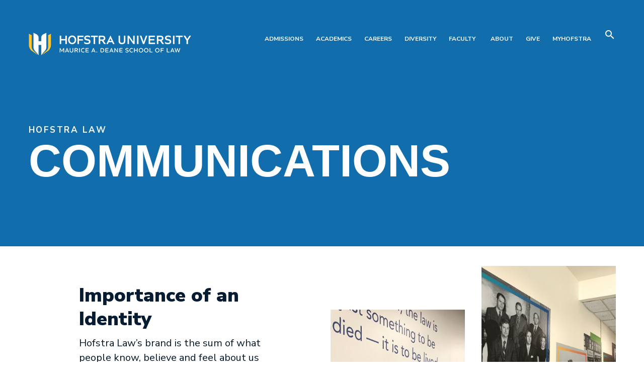

--- FILE ---
content_type: text/css
request_url: https://law.hofstra.edu/sites/law.hofstra.edu/files/css/css_jwpafLZ1tjGD9b3woFKS6h5EpAQy4Bi5KAA_dUcK6z8.css?delta=1&language=en&theme=hofstra&include=eJxdjksOwyAMRC9Ew6b3qWxwAcVgZJtFevp-Nom6m5knPQ2KuLnCvEcEo4BnLywIfDM_uI1yJZ3MoJCFtFNuLvpoI9NwZEl7vOSQRCkO0Q7cXhSqPL-Kf_UEhfIxV4tZ1wTezmVbYy7kZpVysMOc-u_pG0DOSH4
body_size: 97596
content:
/* @license MIT https://github.com/necolas/normalize.css/blob/8.0.1/LICENSE.md */
html{line-height:1.15;-webkit-text-size-adjust:100%;}body{margin:0;}main{display:block;}h1{font-size:2em;margin:0.67em 0;}hr{box-sizing:content-box;height:0;overflow:visible;}pre{font-family:monospace,monospace;font-size:1em;}a{background-color:transparent;}abbr[title]{border-bottom:none;text-decoration:underline;text-decoration:underline dotted;}b,strong{font-weight:bolder;}code,kbd,samp{font-family:monospace,monospace;font-size:1em;}small{font-size:80%;}sub,sup{font-size:75%;line-height:0;position:relative;vertical-align:baseline;}sub{bottom:-0.25em;}sup{top:-0.5em;}img{border-style:none;}button,input,optgroup,select,textarea{font-family:inherit;font-size:100%;line-height:1.15;margin:0;}button,input{overflow:visible;}button,select{text-transform:none;}button,[type="button"],[type="reset"],[type="submit"]{-webkit-appearance:button;}button::-moz-focus-inner,[type="button"]::-moz-focus-inner,[type="reset"]::-moz-focus-inner,[type="submit"]::-moz-focus-inner{border-style:none;padding:0;}button:-moz-focusring,[type="button"]:-moz-focusring,[type="reset"]:-moz-focusring,[type="submit"]:-moz-focusring{outline:1px dotted ButtonText;}fieldset{padding:0.35em 0.75em 0.625em;}legend{box-sizing:border-box;color:inherit;display:table;max-width:100%;padding:0;white-space:normal;}progress{vertical-align:baseline;}textarea{overflow:auto;}[type="checkbox"],[type="radio"]{box-sizing:border-box;padding:0;}[type="number"]::-webkit-inner-spin-button,[type="number"]::-webkit-outer-spin-button{height:auto;}[type="search"]{-webkit-appearance:textfield;outline-offset:-2px;}[type="search"]::-webkit-search-decoration{-webkit-appearance:none;}::-webkit-file-upload-button{-webkit-appearance:button;font:inherit;}details{display:block;}summary{display:list-item;}template{display:none;}[hidden]{display:none;}
/* @license GPL-2.0-or-later https://www.drupal.org/licensing/faq */
.action-links{margin:1em 0;padding:0;list-style:none;}[dir="rtl"] .action-links{margin-right:0;}.action-links li{display:inline-block;margin:0 0.3em;}.action-links li:first-child{margin-left:0;}[dir="rtl"] .action-links li:first-child{margin-right:0;margin-left:0.3em;}.button-action{display:inline-block;padding:0.2em 0.5em 0.3em;text-decoration:none;line-height:160%;}.button-action:before{margin-left:-0.1em;padding-right:0.2em;content:"+";font-weight:900;}[dir="rtl"] .button-action:before{margin-right:-0.1em;margin-left:0;padding-right:0;padding-left:0.2em;}
.breadcrumb{padding-bottom:0.5em;}.breadcrumb ol{margin:0;padding:0;}[dir="rtl"] .breadcrumb ol{margin-right:0;}.breadcrumb li{display:inline;margin:0;padding:0;list-style-type:none;}.breadcrumb li:before{content:" \BB ";}.breadcrumb li:first-child:before{content:none;}
.container-inline label:after,.container-inline .label:after{content:":";}.form-type-radios .container-inline label:after,.form-type-checkboxes .container-inline label:after{content:"";}.form-type-radios .container-inline .form-type-radio,.form-type-checkboxes .container-inline .form-type-checkbox{margin:0 1em;}.container-inline .form-actions,.container-inline.form-actions{margin-top:0;margin-bottom:0;}
details{margin-top:1em;margin-bottom:1em;border:1px solid #ccc;}details > .details-wrapper{padding:0.5em 1.5em;}summary{padding:0.2em 0.5em;cursor:pointer;}
.exposed-filters .filters{float:left;margin-right:1em;}[dir="rtl"] .exposed-filters .filters{float:right;margin-right:0;margin-left:1em;}.exposed-filters .form-item{margin:0 0 0.1em 0;padding:0;}.exposed-filters .form-item label{float:left;width:10em;font-weight:normal;}[dir="rtl"] .exposed-filters .form-item label{float:right;}.exposed-filters .form-select{width:14em;}.exposed-filters .current-filters{margin-bottom:1em;}.exposed-filters .current-filters .placeholder{font-weight:bold;font-style:normal;}.exposed-filters .additional-filters{float:left;margin-right:1em;}[dir="rtl"] .exposed-filters .additional-filters{float:right;margin-right:0;margin-left:1em;}
.field__label{font-weight:bold;}.field--label-inline .field__label,.field--label-inline .field__items{float:left;}.field--label-inline .field__label,.field--label-inline > .field__item,.field--label-inline .field__items{padding-right:0.5em;}[dir="rtl"] .field--label-inline .field__label,[dir="rtl"] .field--label-inline .field__items{padding-right:0;padding-left:0.5em;}.field--label-inline .field__label::after{content:":";}
form .field-multiple-table{margin:0;}form .field-multiple-table .field-multiple-drag{width:30px;padding-right:0;}[dir="rtl"] form .field-multiple-table .field-multiple-drag{padding-left:0;}form .field-multiple-table .field-multiple-drag .tabledrag-handle{padding-right:0.5em;}[dir="rtl"] form .field-multiple-table .field-multiple-drag .tabledrag-handle{padding-right:0;padding-left:0.5em;}form .field-add-more-submit{margin:0.5em 0 0;}.form-item,.form-actions{margin-top:1em;margin-bottom:1em;}tr.odd .form-item,tr.even .form-item{margin-top:0;margin-bottom:0;}.form-composite > .fieldset-wrapper > .description,.form-item .description{font-size:0.85em;}label.option{display:inline;font-weight:normal;}.form-composite > legend,.label{display:inline;margin:0;padding:0;font-size:inherit;font-weight:bold;}.form-checkboxes .form-item,.form-radios .form-item{margin-top:0.4em;margin-bottom:0.4em;}.form-type-radio .description,.form-type-checkbox .description{margin-left:2.4em;}[dir="rtl"] .form-type-radio .description,[dir="rtl"] .form-type-checkbox .description{margin-right:2.4em;margin-left:0;}.marker{color:#e00;}.form-required:after{display:inline-block;width:6px;height:6px;margin:0 0.3em;content:"";vertical-align:super;background-image:url(/sites/law.hofstra.edu/themes/contrib/bootstrap4/images/icons/required.svg);background-repeat:no-repeat;background-size:6px 6px;}abbr.tabledrag-changed,abbr.ajax-changed{border-bottom:none;}.form-item input.error,.form-item textarea.error,.form-item select.error{border:2px solid red;}.form-item--error-message:before{display:inline-block;width:14px;height:14px;content:"";vertical-align:sub;background:url(/sites/law.hofstra.edu/themes/contrib/bootstrap4/images/icons/error.svg) no-repeat;background-size:contain;}
.icon-help{padding:1px 0 1px 20px;background:url(/sites/law.hofstra.edu/themes/contrib/bootstrap4/images/icons/help.png) 0 50% no-repeat;}[dir="rtl"] .icon-help{padding:1px 20px 1px 0;background-position:100% 50%;}.feed-icon{display:block;overflow:hidden;width:16px;height:16px;text-indent:-9999px;background:url(/sites/law.hofstra.edu/themes/contrib/bootstrap4/images/icons/feed.svg) no-repeat;}
.form--inline .form-item{float:left;margin-right:0.5em;}[dir="rtl"] .form--inline .form-item{float:right;margin-right:0;margin-left:0.5em;}[dir="rtl"] .views-filterable-options-controls .form-item{margin-right:2%;}.form--inline .form-item-separator{margin-top:2.3em;margin-right:1em;margin-left:0.5em;}[dir="rtl"] .form--inline .form-item-separator{margin-right:0.5em;margin-left:1em;}.form--inline .form-actions{clear:left;}[dir="rtl"] .form--inline .form-actions{clear:right;}
.item-list .title{font-weight:bold;}.item-list ul{margin:0 0 0.75em 0;padding:0;}.item-list li{margin:0 0 0.25em 1.5em;padding:0;}[dir="rtl"] .item-list li{margin:0 1.5em 0.25em 0;}.item-list--comma-list{display:inline;}.item-list--comma-list .item-list__comma-list,.item-list__comma-list li,[dir="rtl"] .item-list--comma-list .item-list__comma-list,[dir="rtl"] .item-list__comma-list li{margin:0;}
ul.inline,ul.links.inline{display:inline;padding-left:0;}[dir="rtl"] ul.inline,[dir="rtl"] ul.links.inline{padding-right:0;padding-left:15px;}ul.inline li{display:inline;padding:0 0.5em;list-style-type:none;}ul.links a.is-active{color:#000;}
ul.menu{margin-left:1em;padding:0;list-style:none outside;text-align:left;}[dir="rtl"] ul.menu{margin-right:1em;margin-left:0;text-align:right;}.menu-item--expanded{list-style-type:circle;list-style-image:url(/sites/law.hofstra.edu/themes/contrib/bootstrap4/images/icons/menu-expanded.png);}.menu-item--collapsed{list-style-type:disc;list-style-image:url(/sites/law.hofstra.edu/themes/contrib/bootstrap4/images/icons/menu-collapsed.png);}[dir="rtl"] .menu-item--collapsed{list-style-image:url(/sites/law.hofstra.edu/themes/contrib/bootstrap4/images/icons/menu-collapsed-rtl.png);}.menu-item{margin:0;padding-top:0.2em;}ul.menu a.is-active{color:#000;}
.more-link{display:block;text-align:right;}[dir="rtl"] .more-link{text-align:left;}
.pager__items{clear:both;text-align:center;}.pager__item{display:inline;padding:0.5em;}.pager__item.is-active{font-weight:bold;}
tr.drag{background-color:#fffff0;}tr.drag-previous{background-color:#ffd;}body div.tabledrag-changed-warning{margin-bottom:0.5em;}
tr.selected td{background:#ffc;}td.checkbox,th.checkbox{text-align:center;}[dir="rtl"] td.checkbox,[dir="rtl"] th.checkbox{text-align:center;}
th.is-active img{display:inline;}td.is-active{background-color:#ddd;}
.form-textarea-wrapper textarea{display:block;box-sizing:border-box;width:100%;margin:0;}
.ui-dialog--narrow{max-width:500px;}@media screen and (max-width:600px){.ui-dialog--narrow{min-width:95%;max-width:95%;}}
.messages{padding:15px 20px 15px 35px;word-wrap:break-word;border:1px solid;border-width:1px 1px 1px 0;border-radius:2px;background:no-repeat 10px 17px;overflow-wrap:break-word;}[dir="rtl"] .messages{padding-right:35px;padding-left:20px;text-align:right;border-width:1px 0 1px 1px;background-position:right 10px top 17px;}.messages + .messages{margin-top:1.538em;}.messages__list{margin:0;padding:0;list-style:none;}.messages__item + .messages__item{margin-top:0.769em;}.messages--status{color:#325e1c;border-color:#c9e1bd #c9e1bd #c9e1bd transparent;background-color:#f3faef;background-image:url(/sites/law.hofstra.edu/themes/contrib/bootstrap4/images/icons/check.svg);box-shadow:-8px 0 0 #77b259;}[dir="rtl"] .messages--status{margin-left:0;border-color:#c9e1bd transparent #c9e1bd #c9e1bd;box-shadow:8px 0 0 #77b259;}.messages--warning{color:#734c00;border-color:#f4daa6 #f4daa6 #f4daa6 transparent;background-color:#fdf8ed;background-image:url(/sites/law.hofstra.edu/themes/contrib/bootstrap4/images/icons/warning.svg);box-shadow:-8px 0 0 #e09600;}[dir="rtl"] .messages--warning{border-color:#f4daa6 transparent #f4daa6 #f4daa6;box-shadow:8px 0 0 #e09600;}.messages--error{color:#a51b00;border-color:#f9c9bf #f9c9bf #f9c9bf transparent;background-color:#fcf4f2;background-image:url(/sites/law.hofstra.edu/themes/contrib/bootstrap4/images/icons/error.svg);box-shadow:-8px 0 0 #e62600;}[dir="rtl"] .messages--error{border-color:#f9c9bf transparent #f9c9bf #f9c9bf;box-shadow:8px 0 0 #e62600;}.messages--error p.error{color:#a51b00;}
:root{--blue:#126DAD;--dark-blue:#051C33;--darkest-blue:#031726;--lightest-blue:#f5fbff;--yellow:#FDC82F;--dark-yellow:#C1A42E;--orange:#DD4814;--cyan:#35C4B5;--white:#fff;--primary:#126DAD;--secondary:#FDC82F;--success:#126DAD;--info:#126DAD;--warning:#126DAD;--danger:#126DAD;--light:#98999B;--dark:#74767f;--blue:#126DAD;--dark-blue:#051C33;--darkest-blue:#031726;--lightest-blue:#f5fbff;--yellow:#FDC82F;--dark-yellow:#C1A42E;--orange:#DD4814;--cyan:#35C4B5;--white:#fff;--gray:#98999B;--breakpoint-xxs:0;--breakpoint-xs:320px;--breakpoint-sm:520px;--breakpoint-md:768px;--breakpoint-lg:1070px;--breakpoint-xl:1200px;--breakpoint-xxl:1640px;--font-family-sans-serif:"Nunito Sans",sans-serif;--font-family-monospace:SFMono-Regular,Menlo,Monaco,Consolas,"Liberation Mono","Courier New",monospace;}*,*::before,*::after{box-sizing:border-box;}html{font-family:sans-serif;line-height:1.15;-webkit-text-size-adjust:100%;-webkit-tap-highlight-color:transparent;}article,aside,figcaption,figure,footer,header,hgroup,main,nav,section{display:block;}body{margin:0;font-family:"Nunito Sans",sans-serif;font-size:1rem;font-weight:400;line-height:1.5;color:#031726;text-align:left;background-color:#fff;}[tabindex="-1"]:focus{outline:0 !important;}hr{box-sizing:content-box;height:0;overflow:visible;}h1,h2,h3,.form_pages div.form_header .form_label,h4,h5,h6{margin-top:0;margin-bottom:0.5rem;}p{margin-top:0;margin-bottom:1rem;}abbr[title],abbr[data-original-title]{text-decoration:underline;text-decoration:underline dotted;cursor:help;border-bottom:0;text-decoration-skip-ink:none;}address{margin-bottom:1rem;font-style:normal;line-height:inherit;}ol,ul,dl{margin-top:0;margin-bottom:1rem;}ol ol,ul ul,ol ul,ul ol{margin-bottom:0;}dt{font-weight:500;}dd{margin-bottom:.5rem;margin-left:0;}blockquote{margin:0 0 1rem;}b,strong{font-weight:600;}small{font-size:80%;}sub,sup{position:relative;font-size:75%;line-height:0;vertical-align:baseline;}sub{bottom:-.25em;}sup{top:-.5em;}a{color:#126DAD;text-decoration:none;font-weight:500;background-color:transparent;transition:all,0.2s;}@media (prefers-reduced-motion:reduce){a{transition:none;}}a:before,a:after{transition:all,0.2s;}@media (prefers-reduced-motion:reduce){a:before,a:after{transition:none;}}a:hover{color:#0b4168;text-decoration:underline;transition:all,0.2s;}@media (prefers-reduced-motion:reduce){a:hover{transition:none;}}a:hover:before,a:hover:after{transition:all,0.2s;}@media (prefers-reduced-motion:reduce){a:hover:before,a:hover:after{transition:none;}}a:not([href]):not([tabindex]){color:inherit;text-decoration:none;}a:not([href]):not([tabindex]):hover,a:not([href]):not([tabindex]):focus{color:inherit;text-decoration:none;}a:not([href]):not([tabindex]):focus{outline:0;}pre,code,kbd,samp{font-family:SFMono-Regular,Menlo,Monaco,Consolas,"Liberation Mono","Courier New",monospace;font-size:1em;}pre{margin-top:0;margin-bottom:1rem;overflow:auto;}figure{margin:0 0 1rem;}img{vertical-align:middle;border-style:none;max-width:100%;height:auto;}svg{overflow:hidden;vertical-align:middle;}table{border-collapse:collapse;}caption{padding-top:0.75rem;padding-bottom:0.75rem;color:#98999B;text-align:left;caption-side:bottom;}th{text-align:inherit;}label{display:inline-block;margin-bottom:0.5rem;font-size:1rem;font-weight:700;color:#98999B;}button{border-radius:0;}button:focus{outline:1px dotted;outline:5px auto -webkit-focus-ring-color;}input,button,select,optgroup,textarea{margin:0;font-family:inherit;font-size:inherit;line-height:inherit;}button,input{overflow:visible;}button,select{text-transform:none;}select{word-wrap:normal;}button,[type="button"],[type="reset"],[type="submit"]{-webkit-appearance:button;}button:not(:disabled),[type="button"]:not(:disabled),[type="reset"]:not(:disabled),[type="submit"]:not(:disabled){cursor:pointer;}button::-moz-focus-inner,[type="button"]::-moz-focus-inner,[type="reset"]::-moz-focus-inner,[type="submit"]::-moz-focus-inner{padding:0;border-style:none;}input[type="radio"],input[type="checkbox"]{box-sizing:border-box;padding:0;}input[type="date"],input[type="time"],input[type="datetime-local"],input[type="month"]{-webkit-appearance:listbox;}textarea{overflow:auto;resize:vertical;}fieldset{min-width:0;padding:0;margin:0;border:0;}legend{display:block;width:100%;max-width:100%;padding:0;margin-bottom:.5rem;font-size:1.5rem;line-height:inherit;color:inherit;white-space:normal;}progress{vertical-align:baseline;}[type="number"]::-webkit-inner-spin-button,[type="number"]::-webkit-outer-spin-button{height:auto;}[type="search"]{outline-offset:-2px;-webkit-appearance:none;}[type="search"]::-webkit-search-decoration{-webkit-appearance:none;}::-webkit-file-upload-button{font:inherit;-webkit-appearance:button;}output{display:inline-block;}summary{display:list-item;cursor:pointer;}template{display:none;}[hidden]{display:none !important;}p{font-size:1rem;letter-spacing:0.5px;line-height:30px;}a{transition:all 0.2s;}@media (prefers-reduced-motion:reduce){a{transition:none;}}a:hover,a:focus,a:active{text-decoration:none;transition:all 0.2s;}@media (prefers-reduced-motion:reduce){a:hover,a:focus,a:active{transition:none;}}a[href^="mailto:"]{word-wrap:break-word;}h1,h2,h3,.form_pages div.form_header .form_label,h4,h5,h6,.h1,.h2,.h3,.h4,.h5,.eyebrow,.h6{margin-bottom:0.5rem;font-weight:600;line-height:1;color:#126DAD;}h1 a.learn-more,h2 a.learn-more,h3 a.learn-more,.form_pages div.form_header .form_label a.learn-more,h4 a.learn-more,h5 a.learn-more,h6 a.learn-more,.h1 a.learn-more,.h2 a.learn-more,.h3 a.learn-more,.h4 a.learn-more,.h5 a.learn-more,.eyebrow a.learn-more,.h6 a.learn-more{display:inline-block;color:#126DAD;margin-left:2rem;font-size:1rem;line-height:1.4rem;float:right;}h1 a.learn-more:hover,h1 a.learn-more:focus,h1 a.learn-more:active,h2 a.learn-more:hover,h2 a.learn-more:focus,h2 a.learn-more:active,h3 a.learn-more:hover,.form_pages div.form_header .form_label a.learn-more:hover,h3 a.learn-more:focus,.form_pages div.form_header .form_label a.learn-more:focus,h3 a.learn-more:active,.form_pages div.form_header .form_label a.learn-more:active,h4 a.learn-more:hover,h4 a.learn-more:focus,h4 a.learn-more:active,h5 a.learn-more:hover,h5 a.learn-more:focus,h5 a.learn-more:active,h6 a.learn-more:hover,h6 a.learn-more:focus,h6 a.learn-more:active,.h1 a.learn-more:hover,.h1 a.learn-more:focus,.h1 a.learn-more:active,.h2 a.learn-more:hover,.h2 a.learn-more:focus,.h2 a.learn-more:active,.h3 a.learn-more:hover,.h3 a.learn-more:focus,.h3 a.learn-more:active,.h4 a.learn-more:hover,.h4 a.learn-more:focus,.h4 a.learn-more:active,.h5 a.learn-more:hover,.eyebrow a.learn-more:hover,.h5 a.learn-more:focus,.eyebrow a.learn-more:focus,.h5 a.learn-more:active,.eyebrow a.learn-more:active,.h6 a.learn-more:hover,.h6 a.learn-more:focus,.h6 a.learn-more:active{color:#126DAD;}h1 a.subnav-toggle,h2 a.subnav-toggle,h3 a.subnav-toggle,.form_pages div.form_header .form_label a.subnav-toggle,h4 a.subnav-toggle,h5 a.subnav-toggle,h6 a.subnav-toggle,.h1 a.subnav-toggle,.h2 a.subnav-toggle,.h3 a.subnav-toggle,.h4 a.subnav-toggle,.h5 a.subnav-toggle,.eyebrow a.subnav-toggle,.h6 a.subnav-toggle{display:block;width:100%;}@media (max-width:1069.98px){h1 a.subnav-toggle:after,h2 a.subnav-toggle:after,h3 a.subnav-toggle:after,.form_pages div.form_header .form_label a.subnav-toggle:after,h4 a.subnav-toggle:after,h5 a.subnav-toggle:after,h6 a.subnav-toggle:after,.h1 a.subnav-toggle:after,.h2 a.subnav-toggle:after,.h3 a.subnav-toggle:after,.h4 a.subnav-toggle:after,.h5 a.subnav-toggle:after,.eyebrow a.subnav-toggle:after,.h6 a.subnav-toggle:after{content:'\F374';font-family:"Material Design Icons";font-size:1rem;color:#126DAD;position:absolute;bottom:0.6rem;right:0;}h1 a.subnav-toggle.collapsed:after,h2 a.subnav-toggle.collapsed:after,h3 a.subnav-toggle.collapsed:after,.form_pages div.form_header .form_label a.subnav-toggle.collapsed:after,h4 a.subnav-toggle.collapsed:after,h5 a.subnav-toggle.collapsed:after,h6 a.subnav-toggle.collapsed:after,.h1 a.subnav-toggle.collapsed:after,.h2 a.subnav-toggle.collapsed:after,.h3 a.subnav-toggle.collapsed:after,.h4 a.subnav-toggle.collapsed:after,.h5 a.subnav-toggle.collapsed:after,.eyebrow a.subnav-toggle.collapsed:after,.h6 a.subnav-toggle.collapsed:after{content:'\F415';}}h1.subheader,h2.subheader,h3.subheader,.form_pages div.form_header .subheader.form_label,h4.subheader,h5.subheader,h6.subheader,.h1.subheader,.h2.subheader,.h3.subheader,.h4.subheader,.h5.subheader,.subheader.eyebrow,.h6.subheader{font-family:"Nunito Sans",sans-serif;font-style:italic;font-size:1rem;color:#126DAD;}h1,.h1{font-family:"Nunito Sans",sans-serif;font-size:2.1875rem;line-height:2.5rem;letter-spacing:-0.21px;color:#126DAD;}h1 a,.h1 a{color:#126DAD;}h1.underline,h1.underline-small,h1.underline-small,.h1.underline,.h1.underline-small,.h1.underline-small{height:auto;}@media (min-width:768px){h1,.h1{font-size:2.5rem;line-height:2.5rem;letter-spacing:-0.25px;}}@media (min-width:1070px){h1,.h1{font-size:3.5rem;line-height:3.5rem;letter-spacing:-0.35px;}}@media (min-width:1070px) and (max-width:1200px){h1,.h1{font-size:calc(3.05rem + 0.6vw);}}h2,.h2{font-family:"Nunito Sans",sans-serif;font-size:1.875rem;letter-spacing:auto;line-height:2.1875rem;color:#126DAD;}h2 a,.h2 a{color:#126DAD;}@media (min-width:1070px){h2,.h2{font-size:3rem;letter-spacing:auto;line-height:3.125rem;}}h3,.form_pages div.form_header .form_label,.h3{font-family:"Nunito Sans",sans-serif;font-size:1.7rem;letter-spacing:-0.33px;line-height:1.75rem;color:#126DAD;font-weight:300;}h3 a,.form_pages div.form_header .form_label a,.h3 a{color:#126DAD;}h3 a:hover,.form_pages div.form_header .form_label a:hover,h3 a:focus,.form_pages div.form_header .form_label a:focus,h3 a:active,.form_pages div.form_header .form_label a:active,.h3 a:hover,.h3 a:focus,.h3 a:active{text-decoration:none;color:#FDC82F;}@media (min-width:1070px){h3,.form_pages div.form_header .form_label,.h3{font-size:2.5rem;letter-spacing:-0.17px;line-height:3rem;}}h4,.h4{font-family:"Nunito Sans",sans-serif;font-size:1.25rem;line-height:1.5rem;letter-spacing:-0.27px;color:#126DAD;font-weight:400;}h4 a,.h4 a{color:#126DAD;}@media (min-width:1070px){h4,.h4{font-size:1.5rem;letter-spacing:-0.38px;line-height:2.0625rem;}}h5,.h5,.eyebrow{font-family:"Nunito Sans",sans-serif;font-size:1.25rem;font-weight:500;line-height:1.5rem;letter-spacing:-0.27px;color:#126DAD;}h5 a,.h5 a,.eyebrow a{color:#126DAD;}h6,.h6{font-size:0.875rem;font-family:"Nunito Sans",sans-serif;text-transform:uppercase;font-weight:500;letter-spacing:0.2px;line-height:1.0625rem;color:#051C33;}h6 a,.h6 a{color:#051C33;}.lead{font-size:1.25rem;font-weight:300;}.display-1{font-size:3.5rem;font-weight:900;line-height:1;}@media (max-width:1200px){.display-1{font-size:calc(3.05rem + 0.6vw);}}.display-2{font-size:3rem;font-weight:700;line-height:1;}.display-3{font-size:2.5rem;font-weight:700;line-height:1;}.display-4{font-size:1.5rem;font-weight:700;line-height:1;}hr{margin-top:1rem;margin-bottom:1rem;border:0;border-top:1px solid rgba(0,0,0,0.1);}small,.small{font-size:0.875rem;font-weight:500;}mark,.mark{padding:0.2em;background-color:#fcf8e3;}.large{font-weight:500;font-size:15px;line-height:20px;}@media (min-width:768px){.large{font-size:14px;line-height:20px;}}@media (min-width:1070px){.large{font-size:1.5rem;line-height:34px;}}.list-unstyled{padding-left:0;list-style:none;}.list-inline{padding-left:0;list-style:none;}.list-inline-item{display:inline-block;}.list-inline-item:not(:last-child){margin-right:0.5rem;}.initialism{font-size:90%;text-transform:uppercase;}.blockquote{margin-bottom:1rem;font-size:1.25rem;}.blockquote-footer{display:block;font-size:0.875rem;color:#98999B;}.blockquote-footer::before{content:"\2014\00A0";}.underline,.underline-small{position:relative;padding-bottom:5px;margin-bottom:14px;display:flex;justify-content:space-between;align-items:flex-end;}.underline:after,.underline-small:after{content:'';border-bottom:1px #126DAD solid;width:100%;height:1px;bottom:0;left:0;position:absolute;}.underline-blue{position:relative;margin-bottom:14px;padding-bottom:14px;}.underline-blue:after{content:'';border-bottom:1px #126DAD solid;width:100%;height:1px;bottom:0;left:0;position:absolute;}.underline-small{padding-bottom:24px;margin-bottom:16px;justify-content:center;}.underline-small:after{border-bottom-width:6px;width:40px;left:50%;transform:translateX(-50%);}@media (max-width:1069.98px){.underline,.underline-small{height:auto;}}ul.one-column{columns:1;-webkit-columns:1;-moz-columns:1;}ul.two-column{columns:2;-webkit-columns:2;-moz-columns:2;}ul.three-column{columns:3;-webkit-columns:3;-moz-columns:3;}ul.four-column{columns:4;-webkit-columns:4;-moz-columns:4;}ul.no-bullets{list-style:none;padding:0;}ul.no-bullets li{padding:0;margin:0 0 15px 0;}ul.link-group{background-color:#e1e1e1;padding:34px 37px;margin:0;}ul.link-group li{padding:0;margin:0 0 15px 0;}.eyebrow{color:#126DAD;}.ribbon-eyebrow-outline{position:relative;display:inline-block;padding:5px 30px 5px 10px;margin-bottom:20px;height:35px;border-left:2px #126DAD solid;border-top:2px #126DAD solid;border-bottom:2px #126DAD solid;}.ribbon-eyebrow-outline span{font-weight:500;}.ribbon-eyebrow-outline:after{content:'';position:absolute;right:-10px;top:4px;height:23px;width:23px;border-left:2px #126DAD solid;border-top:2px #126DAD solid;transform:rotate(-45deg);}.ribbon-eyebrow-blue{position:absolute;top:-12px;left:0;padding:16px 20px;margin:0;min-width:192px;height:50px;background-color:#126DAD;color:#fff;}.ribbon-eyebrow-blue:after{content:'';position:absolute;top:0;right:-15px;background:url(/sites/law.hofstra.edu/themes/contrib/hofstra/img/banner-dovertail-blue-small.png);background-size:100% 100%;width:15px;height:100%;}.contact h4{height:3rem;margin-bottom:0;}.contact > div{padding-left:1.5rem;margin-bottom:1.5rem;position:relative;padding-left:1.5rem;margin-bottom:10px;}.contact > div:before{position:absolute;left:0;top:0;font-family:"Material Design Icons";font-size:20px;line-height:24px;color:#126DAD;}.contact > div.name:before{content:'\F004';}.contact > div.address:before{content:'\F7D8';}.contact > div.phone:before{content:'\FDCC';}.contact > div.email:before{content:'\F1F0';}.contact > div.fax:before{content:'\F42A';}ul.contact{padding-left:0;}ul.contact > li{list-style:none;position:relative;padding-left:1.5rem;margin-bottom:10px;}ul.contact > li:before{position:absolute;left:0;top:0;font-family:"Material Design Icons";font-size:20px;line-height:24px;color:#126DAD;}ul.contact > li.name:before{content:'\F004';}ul.contact > li.address:before{content:'\F7D8';}ul.contact > li.phone:before{content:'\FDCC';}ul.contact > li.email:before{content:'\F1F0';}ul.contact > li.fax:before{content:'\F42A';}.link-group{padding:34px;background-color:#e1e1e1;}.link-group p{margin-bottom:10px;}.link-group p:last-of-type{margin-bottom:0;}.img-fluid{max-width:100%;height:auto;}.img-thumbnail{padding:0.25rem;background-color:#fff;border:1px solid #98999B;border-radius:3px;max-width:100%;height:auto;}.figure{display:inline-block;}.figure-img{margin-bottom:0.5rem;line-height:1;}.figure-caption{font-size:90%;color:#98999B;}figure{background-size:contain;background-position:center;background-repeat:no-repeat;margin-bottom:0;}figure img{visibility:hidden;}.container{width:100%;margin-right:auto;margin-left:auto;padding-left:16.5px;padding-right:16.5px;}@media (min-width:768px){.container{margin-right:auto;margin-left:auto;}}@media (min-width:520px){.container{max-width:540px;}}@media (min-width:768px){.container{max-width:770px;}}@media (min-width:1070px){.container{max-width:960px;}}@media (min-width:1200px){.container{max-width:1200px;}}.container-fluid{width:100%;margin-right:auto;margin-left:auto;padding-left:16.5px;padding-right:16.5px;}@media (min-width:768px){.container-fluid{margin-right:auto;margin-left:auto;}}.row{display:flex;flex-wrap:wrap;margin-right:0;margin-left:0;}@media (min-width:768px){.row{margin-right:-16.5px;margin-left:-16.5px;}}.no-gutters{margin-right:0;margin-left:0;}.no-gutters > .col,.no-gutters > [class*="col-"]{padding-right:0;padding-left:0;}.col-1,.col-2,.col-3,.col-4,.col-5,.col-6,.col-7,.col-8,.col-9,.col-10,.col-11,.col-12,.col,.col-auto,.col-xs-1,.col-xs-2,.col-xs-3,.col-xs-4,.col-xs-5,.col-xs-6,.col-xs-7,.col-xs-8,.col-xs-9,.col-xs-10,.col-xs-11,.col-xs-12,.col-xs,.col-xs-auto,.col-sm-1,.col-sm-2,.col-sm-3,.col-sm-4,.col-sm-5,.col-sm-6,.col-sm-7,.col-sm-8,.col-sm-9,.col-sm-10,.col-sm-11,.col-sm-12,.col-sm,.col-sm-auto,.col-md-1,.col-md-2,.col-md-3,.col-md-4,.col-md-5,.col-md-6,.col-md-7,.col-md-8,.col-md-9,.col-md-10,.col-md-11,.col-md-12,.col-md,.col-md-auto,.col-lg-1,.col-lg-2,.col-lg-3,.col-lg-4,.col-lg-5,.col-lg-6,.col-lg-7,.col-lg-8,.col-lg-9,.col-lg-10,.col-lg-11,.col-lg-12,.col-lg,.col-lg-auto,.col-xl-1,.col-xl-2,.col-xl-3,.col-xl-4,.col-xl-5,.col-xl-6,.col-xl-7,.col-xl-8,.col-xl-9,.col-xl-10,.col-xl-11,.col-xl-12,.col-xl,.col-xl-auto,.col-xxl-1,.col-xxl-2,.col-xxl-3,.col-xxl-4,.col-xxl-5,.col-xxl-6,.col-xxl-7,.col-xxl-8,.col-xxl-9,.col-xxl-10,.col-xxl-11,.col-xxl-12,.col-xxl,.col-xxl-auto{position:relative;width:100%;min-height:1px;padding-right:16.5px;padding-left:16.5px;}.col{flex-basis:0;flex-grow:1;max-width:100%;}.col-auto{flex:0 0 auto;width:auto;max-width:none;}.col-1{flex:0 0 8.3333333333%;max-width:8.3333333333%;}.col-2{flex:0 0 16.6666666667%;max-width:16.6666666667%;}.col-3{flex:0 0 25%;max-width:25%;}.col-4{flex:0 0 33.3333333333%;max-width:33.3333333333%;}.col-5{flex:0 0 41.6666666667%;max-width:41.6666666667%;}.col-6{flex:0 0 50%;max-width:50%;}.col-7{flex:0 0 58.3333333333%;max-width:58.3333333333%;}.col-8{flex:0 0 66.6666666667%;max-width:66.6666666667%;}.col-9{flex:0 0 75%;max-width:75%;}.col-10{flex:0 0 83.3333333333%;max-width:83.3333333333%;}.col-11{flex:0 0 91.6666666667%;max-width:91.6666666667%;}.col-12{flex:0 0 100%;max-width:100%;}.order-first{order:-1;}.order-last{order:13;}.order-0{order:0;}.order-1{order:1;}.order-2{order:2;}.order-3{order:3;}.order-4{order:4;}.order-5{order:5;}.order-6{order:6;}.order-7{order:7;}.order-8{order:8;}.order-9{order:9;}.order-10{order:10;}.order-11{order:11;}.order-12{order:12;}.offset-1{margin-left:8.3333333333%;}.offset-2{margin-left:16.6666666667%;}.offset-3{margin-left:25%;}.offset-4{margin-left:33.3333333333%;}.offset-5{margin-left:41.6666666667%;}.offset-6{margin-left:50%;}.offset-7{margin-left:58.3333333333%;}.offset-8{margin-left:66.6666666667%;}.offset-9{margin-left:75%;}.offset-10{margin-left:83.3333333333%;}.offset-11{margin-left:91.6666666667%;}@media (min-width:320px){.col-xs{flex-basis:0;flex-grow:1;max-width:100%;}.col-xs-auto{flex:0 0 auto;width:auto;max-width:none;}.col-xs-1{flex:0 0 8.3333333333%;max-width:8.3333333333%;}.col-xs-2{flex:0 0 16.6666666667%;max-width:16.6666666667%;}.col-xs-3{flex:0 0 25%;max-width:25%;}.col-xs-4{flex:0 0 33.3333333333%;max-width:33.3333333333%;}.col-xs-5{flex:0 0 41.6666666667%;max-width:41.6666666667%;}.col-xs-6{flex:0 0 50%;max-width:50%;}.col-xs-7{flex:0 0 58.3333333333%;max-width:58.3333333333%;}.col-xs-8{flex:0 0 66.6666666667%;max-width:66.6666666667%;}.col-xs-9{flex:0 0 75%;max-width:75%;}.col-xs-10{flex:0 0 83.3333333333%;max-width:83.3333333333%;}.col-xs-11{flex:0 0 91.6666666667%;max-width:91.6666666667%;}.col-xs-12{flex:0 0 100%;max-width:100%;}.order-xs-first{order:-1;}.order-xs-last{order:13;}.order-xs-0{order:0;}.order-xs-1{order:1;}.order-xs-2{order:2;}.order-xs-3{order:3;}.order-xs-4{order:4;}.order-xs-5{order:5;}.order-xs-6{order:6;}.order-xs-7{order:7;}.order-xs-8{order:8;}.order-xs-9{order:9;}.order-xs-10{order:10;}.order-xs-11{order:11;}.order-xs-12{order:12;}.offset-xs-0{margin-left:0;}.offset-xs-1{margin-left:8.3333333333%;}.offset-xs-2{margin-left:16.6666666667%;}.offset-xs-3{margin-left:25%;}.offset-xs-4{margin-left:33.3333333333%;}.offset-xs-5{margin-left:41.6666666667%;}.offset-xs-6{margin-left:50%;}.offset-xs-7{margin-left:58.3333333333%;}.offset-xs-8{margin-left:66.6666666667%;}.offset-xs-9{margin-left:75%;}.offset-xs-10{margin-left:83.3333333333%;}.offset-xs-11{margin-left:91.6666666667%;}}@media (min-width:520px){.col-sm{flex-basis:0;flex-grow:1;max-width:100%;}.col-sm-auto{flex:0 0 auto;width:auto;max-width:none;}.col-sm-1{flex:0 0 8.3333333333%;max-width:8.3333333333%;}.col-sm-2{flex:0 0 16.6666666667%;max-width:16.6666666667%;}.col-sm-3{flex:0 0 25%;max-width:25%;}.col-sm-4{flex:0 0 33.3333333333%;max-width:33.3333333333%;}.col-sm-5{flex:0 0 41.6666666667%;max-width:41.6666666667%;}.col-sm-6{flex:0 0 50%;max-width:50%;}.col-sm-7{flex:0 0 58.3333333333%;max-width:58.3333333333%;}.col-sm-8{flex:0 0 66.6666666667%;max-width:66.6666666667%;}.col-sm-9{flex:0 0 75%;max-width:75%;}.col-sm-10{flex:0 0 83.3333333333%;max-width:83.3333333333%;}.col-sm-11{flex:0 0 91.6666666667%;max-width:91.6666666667%;}.col-sm-12{flex:0 0 100%;max-width:100%;}.order-sm-first{order:-1;}.order-sm-last{order:13;}.order-sm-0{order:0;}.order-sm-1{order:1;}.order-sm-2{order:2;}.order-sm-3{order:3;}.order-sm-4{order:4;}.order-sm-5{order:5;}.order-sm-6{order:6;}.order-sm-7{order:7;}.order-sm-8{order:8;}.order-sm-9{order:9;}.order-sm-10{order:10;}.order-sm-11{order:11;}.order-sm-12{order:12;}.offset-sm-0{margin-left:0;}.offset-sm-1{margin-left:8.3333333333%;}.offset-sm-2{margin-left:16.6666666667%;}.offset-sm-3{margin-left:25%;}.offset-sm-4{margin-left:33.3333333333%;}.offset-sm-5{margin-left:41.6666666667%;}.offset-sm-6{margin-left:50%;}.offset-sm-7{margin-left:58.3333333333%;}.offset-sm-8{margin-left:66.6666666667%;}.offset-sm-9{margin-left:75%;}.offset-sm-10{margin-left:83.3333333333%;}.offset-sm-11{margin-left:91.6666666667%;}}@media (min-width:768px){.col-md{flex-basis:0;flex-grow:1;max-width:100%;}.col-md-auto{flex:0 0 auto;width:auto;max-width:none;}.col-md-1{flex:0 0 8.3333333333%;max-width:8.3333333333%;}.col-md-2{flex:0 0 16.6666666667%;max-width:16.6666666667%;}.col-md-3{flex:0 0 25%;max-width:25%;}.col-md-4{flex:0 0 33.3333333333%;max-width:33.3333333333%;}.col-md-5{flex:0 0 41.6666666667%;max-width:41.6666666667%;}.col-md-6{flex:0 0 50%;max-width:50%;}.col-md-7{flex:0 0 58.3333333333%;max-width:58.3333333333%;}.col-md-8{flex:0 0 66.6666666667%;max-width:66.6666666667%;}.col-md-9{flex:0 0 75%;max-width:75%;}.col-md-10{flex:0 0 83.3333333333%;max-width:83.3333333333%;}.col-md-11{flex:0 0 91.6666666667%;max-width:91.6666666667%;}.col-md-12{flex:0 0 100%;max-width:100%;}.order-md-first{order:-1;}.order-md-last{order:13;}.order-md-0{order:0;}.order-md-1{order:1;}.order-md-2{order:2;}.order-md-3{order:3;}.order-md-4{order:4;}.order-md-5{order:5;}.order-md-6{order:6;}.order-md-7{order:7;}.order-md-8{order:8;}.order-md-9{order:9;}.order-md-10{order:10;}.order-md-11{order:11;}.order-md-12{order:12;}.offset-md-0{margin-left:0;}.offset-md-1{margin-left:8.3333333333%;}.offset-md-2{margin-left:16.6666666667%;}.offset-md-3{margin-left:25%;}.offset-md-4{margin-left:33.3333333333%;}.offset-md-5{margin-left:41.6666666667%;}.offset-md-6{margin-left:50%;}.offset-md-7{margin-left:58.3333333333%;}.offset-md-8{margin-left:66.6666666667%;}.offset-md-9{margin-left:75%;}.offset-md-10{margin-left:83.3333333333%;}.offset-md-11{margin-left:91.6666666667%;}}@media (min-width:1070px){.col-lg{flex-basis:0;flex-grow:1;max-width:100%;}.col-lg-auto{flex:0 0 auto;width:auto;max-width:none;}.col-lg-1{flex:0 0 8.3333333333%;max-width:8.3333333333%;}.col-lg-2{flex:0 0 16.6666666667%;max-width:16.6666666667%;}.col-lg-3{flex:0 0 25%;max-width:25%;}.col-lg-4{flex:0 0 33.3333333333%;max-width:33.3333333333%;}.col-lg-5{flex:0 0 41.6666666667%;max-width:41.6666666667%;}.col-lg-6{flex:0 0 50%;max-width:50%;}.col-lg-7{flex:0 0 58.3333333333%;max-width:58.3333333333%;}.col-lg-8{flex:0 0 66.6666666667%;max-width:66.6666666667%;}.col-lg-9{flex:0 0 75%;max-width:75%;}.col-lg-10{flex:0 0 83.3333333333%;max-width:83.3333333333%;}.col-lg-11{flex:0 0 91.6666666667%;max-width:91.6666666667%;}.col-lg-12{flex:0 0 100%;max-width:100%;}.order-lg-first{order:-1;}.order-lg-last{order:13;}.order-lg-0{order:0;}.order-lg-1{order:1;}.order-lg-2{order:2;}.order-lg-3{order:3;}.order-lg-4{order:4;}.order-lg-5{order:5;}.order-lg-6{order:6;}.order-lg-7{order:7;}.order-lg-8{order:8;}.order-lg-9{order:9;}.order-lg-10{order:10;}.order-lg-11{order:11;}.order-lg-12{order:12;}.offset-lg-0{margin-left:0;}.offset-lg-1{margin-left:8.3333333333%;}.offset-lg-2{margin-left:16.6666666667%;}.offset-lg-3{margin-left:25%;}.offset-lg-4{margin-left:33.3333333333%;}.offset-lg-5{margin-left:41.6666666667%;}.offset-lg-6{margin-left:50%;}.offset-lg-7{margin-left:58.3333333333%;}.offset-lg-8{margin-left:66.6666666667%;}.offset-lg-9{margin-left:75%;}.offset-lg-10{margin-left:83.3333333333%;}.offset-lg-11{margin-left:91.6666666667%;}}@media (min-width:1200px){.col-xl{flex-basis:0;flex-grow:1;max-width:100%;}.col-xl-auto{flex:0 0 auto;width:auto;max-width:none;}.col-xl-1{flex:0 0 8.3333333333%;max-width:8.3333333333%;}.col-xl-2{flex:0 0 16.6666666667%;max-width:16.6666666667%;}.col-xl-3{flex:0 0 25%;max-width:25%;}.col-xl-4{flex:0 0 33.3333333333%;max-width:33.3333333333%;}.col-xl-5{flex:0 0 41.6666666667%;max-width:41.6666666667%;}.col-xl-6{flex:0 0 50%;max-width:50%;}.col-xl-7{flex:0 0 58.3333333333%;max-width:58.3333333333%;}.col-xl-8{flex:0 0 66.6666666667%;max-width:66.6666666667%;}.col-xl-9{flex:0 0 75%;max-width:75%;}.col-xl-10{flex:0 0 83.3333333333%;max-width:83.3333333333%;}.col-xl-11{flex:0 0 91.6666666667%;max-width:91.6666666667%;}.col-xl-12{flex:0 0 100%;max-width:100%;}.order-xl-first{order:-1;}.order-xl-last{order:13;}.order-xl-0{order:0;}.order-xl-1{order:1;}.order-xl-2{order:2;}.order-xl-3{order:3;}.order-xl-4{order:4;}.order-xl-5{order:5;}.order-xl-6{order:6;}.order-xl-7{order:7;}.order-xl-8{order:8;}.order-xl-9{order:9;}.order-xl-10{order:10;}.order-xl-11{order:11;}.order-xl-12{order:12;}.offset-xl-0{margin-left:0;}.offset-xl-1{margin-left:8.3333333333%;}.offset-xl-2{margin-left:16.6666666667%;}.offset-xl-3{margin-left:25%;}.offset-xl-4{margin-left:33.3333333333%;}.offset-xl-5{margin-left:41.6666666667%;}.offset-xl-6{margin-left:50%;}.offset-xl-7{margin-left:58.3333333333%;}.offset-xl-8{margin-left:66.6666666667%;}.offset-xl-9{margin-left:75%;}.offset-xl-10{margin-left:83.3333333333%;}.offset-xl-11{margin-left:91.6666666667%;}}@media (min-width:1640px){.col-xxl{flex-basis:0;flex-grow:1;max-width:100%;}.col-xxl-auto{flex:0 0 auto;width:auto;max-width:none;}.col-xxl-1{flex:0 0 8.3333333333%;max-width:8.3333333333%;}.col-xxl-2{flex:0 0 16.6666666667%;max-width:16.6666666667%;}.col-xxl-3{flex:0 0 25%;max-width:25%;}.col-xxl-4{flex:0 0 33.3333333333%;max-width:33.3333333333%;}.col-xxl-5{flex:0 0 41.6666666667%;max-width:41.6666666667%;}.col-xxl-6{flex:0 0 50%;max-width:50%;}.col-xxl-7{flex:0 0 58.3333333333%;max-width:58.3333333333%;}.col-xxl-8{flex:0 0 66.6666666667%;max-width:66.6666666667%;}.col-xxl-9{flex:0 0 75%;max-width:75%;}.col-xxl-10{flex:0 0 83.3333333333%;max-width:83.3333333333%;}.col-xxl-11{flex:0 0 91.6666666667%;max-width:91.6666666667%;}.col-xxl-12{flex:0 0 100%;max-width:100%;}.order-xxl-first{order:-1;}.order-xxl-last{order:13;}.order-xxl-0{order:0;}.order-xxl-1{order:1;}.order-xxl-2{order:2;}.order-xxl-3{order:3;}.order-xxl-4{order:4;}.order-xxl-5{order:5;}.order-xxl-6{order:6;}.order-xxl-7{order:7;}.order-xxl-8{order:8;}.order-xxl-9{order:9;}.order-xxl-10{order:10;}.order-xxl-11{order:11;}.order-xxl-12{order:12;}.offset-xxl-0{margin-left:0;}.offset-xxl-1{margin-left:8.3333333333%;}.offset-xxl-2{margin-left:16.6666666667%;}.offset-xxl-3{margin-left:25%;}.offset-xxl-4{margin-left:33.3333333333%;}.offset-xxl-5{margin-left:41.6666666667%;}.offset-xxl-6{margin-left:50%;}.offset-xxl-7{margin-left:58.3333333333%;}.offset-xxl-8{margin-left:66.6666666667%;}.offset-xxl-9{margin-left:75%;}.offset-xxl-10{margin-left:83.3333333333%;}.offset-xxl-11{margin-left:91.6666666667%;}}.table{width:100%;margin-bottom:1rem;color:#031726;}.table th,.table td{padding:0.75rem;vertical-align:top;border-top:1px solid #98999B;}.table thead th{vertical-align:bottom;border-bottom:2px solid #98999B;}.table tbody + tbody{border-top:2px solid #98999B;}.table-sm th,.table-sm td{padding:0.3rem;}.table-bordered{border:1px solid #98999B;}.table-bordered th,.table-bordered td{border:1px solid #98999B;}.table-bordered thead th,.table-bordered thead td{border-bottom-width:2px;}.table-borderless th,.table-borderless td,.table-borderless thead th,.table-borderless tbody + tbody{border:0;}.table-striped tbody tr:nth-of-type(odd){background-color:rgba(0,0,0,0.05);}.table-hover tbody tr:hover{color:#031726;background-color:rgba(0,0,0,0.075);}.table-primary,.table-primary > th,.table-primary > td{background-color:#bdd6e8;}.table-primary th,.table-primary td,.table-primary thead th,.table-primary tbody + tbody{border-color:#84b3d4;}.table-hover .table-primary:hover{background-color:#aacae1;}.table-hover .table-primary:hover > td,.table-hover .table-primary:hover > th{background-color:#aacae1;}.table-secondary,.table-secondary > th,.table-secondary > td{background-color:#fef0c5;}.table-secondary th,.table-secondary td,.table-secondary thead th,.table-secondary tbody + tbody{border-color:#fee293;}.table-hover .table-secondary:hover{background-color:#feeaac;}.table-hover .table-secondary:hover > td,.table-hover .table-secondary:hover > th{background-color:#feeaac;}.table-success,.table-success > th,.table-success > td{background-color:#bdd6e8;}.table-success th,.table-success td,.table-success thead th,.table-success tbody + tbody{border-color:#84b3d4;}.table-hover .table-success:hover{background-color:#aacae1;}.table-hover .table-success:hover > td,.table-hover .table-success:hover > th{background-color:#aacae1;}.table-info,.table-info > th,.table-info > td{background-color:#bdd6e8;}.table-info th,.table-info td,.table-info thead th,.table-info tbody + tbody{border-color:#84b3d4;}.table-hover .table-info:hover{background-color:#aacae1;}.table-hover .table-info:hover > td,.table-hover .table-info:hover > th{background-color:#aacae1;}.table-warning,.table-warning > th,.table-warning > td{background-color:#bdd6e8;}.table-warning th,.table-warning td,.table-warning thead th,.table-warning tbody + tbody{border-color:#84b3d4;}.table-hover .table-warning:hover{background-color:#aacae1;}.table-hover .table-warning:hover > td,.table-hover .table-warning:hover > th{background-color:#aacae1;}.table-danger,.table-danger > th,.table-danger > td{background-color:#bdd6e8;}.table-danger th,.table-danger td,.table-danger thead th,.table-danger tbody + tbody{border-color:#84b3d4;}.table-hover .table-danger:hover{background-color:#aacae1;}.table-hover .table-danger:hover > td,.table-hover .table-danger:hover > th{background-color:#aacae1;}.table-light,.table-light > th,.table-light > td{background-color:#e2e2e3;}.table-light th,.table-light td,.table-light thead th,.table-light tbody + tbody{border-color:#c9cacb;}.table-hover .table-light:hover{background-color:#d5d5d6;}.table-hover .table-light:hover > td,.table-hover .table-light:hover > th{background-color:#d5d5d6;}.table-dark,.table-dark > th,.table-dark > td{background-color:#d8d9db;}.table-dark th,.table-dark td,.table-dark thead th,.table-dark tbody + tbody{border-color:#b7b8bc;}.table-hover .table-dark:hover{background-color:#cbcccf;}.table-hover .table-dark:hover > td,.table-hover .table-dark:hover > th{background-color:#cbcccf;}.table-blue,.table-blue > th,.table-blue > td{background-color:#bdd6e8;}.table-blue th,.table-blue td,.table-blue thead th,.table-blue tbody + tbody{border-color:#84b3d4;}.table-hover .table-blue:hover{background-color:#aacae1;}.table-hover .table-blue:hover > td,.table-hover .table-blue:hover > th{background-color:#aacae1;}.table-dark-blue,.table-dark-blue > th,.table-dark-blue > td{background-color:#b9bfc6;}.table-dark-blue th,.table-dark-blue td,.table-dark-blue thead th,.table-dark-blue tbody + tbody{border-color:#7d8995;}.table-hover .table-dark-blue:hover{background-color:#abb2bb;}.table-hover .table-dark-blue:hover > td,.table-hover .table-dark-blue:hover > th{background-color:#abb2bb;}.table-darkest-blue,.table-darkest-blue > th,.table-darkest-blue > td{background-color:#b8bec2;}.table-darkest-blue th,.table-darkest-blue td,.table-darkest-blue thead th,.table-darkest-blue tbody + tbody{border-color:#7c868e;}.table-hover .table-darkest-blue:hover{background-color:#aab1b6;}.table-hover .table-darkest-blue:hover > td,.table-hover .table-darkest-blue:hover > th{background-color:#aab1b6;}.table-lightest-blue,.table-lightest-blue > th,.table-lightest-blue > td{background-color:#fcfeff;}.table-lightest-blue th,.table-lightest-blue td,.table-lightest-blue thead th,.table-lightest-blue tbody + tbody{border-color:#fafdff;}.table-hover .table-lightest-blue:hover{background-color:#e3f6ff;}.table-hover .table-lightest-blue:hover > td,.table-hover .table-lightest-blue:hover > th{background-color:#e3f6ff;}.table-yellow,.table-yellow > th,.table-yellow > td{background-color:#fef0c5;}.table-yellow th,.table-yellow td,.table-yellow thead th,.table-yellow tbody + tbody{border-color:#fee293;}.table-hover .table-yellow:hover{background-color:#feeaac;}.table-hover .table-yellow:hover > td,.table-hover .table-yellow:hover > th{background-color:#feeaac;}.table-dark-yellow,.table-dark-yellow > th,.table-dark-yellow > td{background-color:#eee6c4;}.table-dark-yellow th,.table-dark-yellow td,.table-dark-yellow thead th,.table-dark-yellow tbody + tbody{border-color:#dfd092;}.table-hover .table-dark-yellow:hover{background-color:#e8deb0;}.table-hover .table-dark-yellow:hover > td,.table-hover .table-dark-yellow:hover > th{background-color:#e8deb0;}.table-orange,.table-orange > th,.table-orange > td{background-color:#f5ccbd;}.table-orange th,.table-orange td,.table-orange thead th,.table-orange tbody + tbody{border-color:#eda085;}.table-hover .table-orange:hover{background-color:#f2bba7;}.table-hover .table-orange:hover > td,.table-hover .table-orange:hover > th{background-color:#f2bba7;}.table-cyan,.table-cyan > th,.table-cyan > td{background-color:#c6eeea;}.table-cyan th,.table-cyan td,.table-cyan thead th,.table-cyan tbody + tbody{border-color:#96e0d9;}.table-hover .table-cyan:hover{background-color:#b2e8e3;}.table-hover .table-cyan:hover > td,.table-hover .table-cyan:hover > th{background-color:#b2e8e3;}.table-white,.table-white > th,.table-white > td{background-color:white;}.table-white th,.table-white td,.table-white thead th,.table-white tbody + tbody{border-color:white;}.table-hover .table-white:hover{background-color:#f2f2f2;}.table-hover .table-white:hover > td,.table-hover .table-white:hover > th{background-color:#f2f2f2;}.table-gray,.table-gray > th,.table-gray > td{background-color:#e2e2e3;}.table-gray th,.table-gray td,.table-gray thead th,.table-gray tbody + tbody{border-color:#c9cacb;}.table-hover .table-gray:hover{background-color:#d5d5d6;}.table-hover .table-gray:hover > td,.table-hover .table-gray:hover > th{background-color:#d5d5d6;}.table-active,.table-active > th,.table-active > td{background-color:rgba(0,0,0,0.075);}.table-hover .table-active:hover{background-color:rgba(0,0,0,0.075);}.table-hover .table-active:hover > td,.table-hover .table-active:hover > th{background-color:rgba(0,0,0,0.075);}.table .thead-dark th{color:#fff;background-color:#74767f;border-color:#878992;}.table .thead-light th{color:#74767f;background-color:#98999B;border-color:#98999B;}.table-dark{color:#fff;background-color:#74767f;}.table-dark th,.table-dark td,.table-dark thead th{border-color:#878992;}.table-dark.table-bordered{border:0;}.table-dark.table-striped tbody tr:nth-of-type(odd){background-color:rgba(255,255,255,0.05);}.table-dark.table-hover tbody tr:hover{color:#fff;background-color:rgba(255,255,255,0.075);}@media (max-width:319.98px){.table-responsive-xs{display:block;width:100%;overflow-x:auto;-webkit-overflow-scrolling:touch;}.table-responsive-xs > .table-bordered{border:0;}}@media (max-width:519.98px){.table-responsive-sm{display:block;width:100%;overflow-x:auto;-webkit-overflow-scrolling:touch;}.table-responsive-sm > .table-bordered{border:0;}}@media (max-width:767.98px){.table-responsive-md{display:block;width:100%;overflow-x:auto;-webkit-overflow-scrolling:touch;}.table-responsive-md > .table-bordered{border:0;}}@media (max-width:1069.98px){.table-responsive-lg{display:block;width:100%;overflow-x:auto;-webkit-overflow-scrolling:touch;}.table-responsive-lg > .table-bordered{border:0;}}@media (max-width:1199.98px){.table-responsive-xl{display:block;width:100%;overflow-x:auto;-webkit-overflow-scrolling:touch;}.table-responsive-xl > .table-bordered{border:0;}}@media (max-width:1639.98px){.table-responsive-xxl{display:block;width:100%;overflow-x:auto;-webkit-overflow-scrolling:touch;}.table-responsive-xxl > .table-bordered{border:0;}}.table-responsive{display:block;width:100%;overflow-x:auto;-webkit-overflow-scrolling:touch;}.table-responsive > .table-bordered{border:0;}.form-control,input[type="text"],input[type="email"],input[type="tel"],select{display:block;width:100%;height:calc(1.5em + 3.25rem + 2px);padding:1.625rem 1.875rem;font-size:1.125rem;font-weight:400;line-height:1.5;color:#74767f;background-color:#fff;background-clip:padding-box;border:1px solid #98999B;border-radius:3px;transition:border-color 0.15s ease-in-out,box-shadow 0.15s ease-in-out;}@media (prefers-reduced-motion:reduce){.form-control,input[type="text"],input[type="email"],input[type="tel"],select{transition:none;}}.form-control::-ms-expand,input[type="text"]::-ms-expand,input[type="email"]::-ms-expand,input[type="tel"]::-ms-expand,select::-ms-expand{background-color:transparent;border:0;}.form-control:focus,input[type="text"]:focus,input[type="email"]:focus,input[type="tel"]:focus,select:focus{color:#74767f;background-color:#fff;border-color:#126DAD;outline:0;box-shadow:0 0 0 0.2rem #126dad;}.form-control::placeholder,input[type="text"]::placeholder,input[type="email"]::placeholder,input[type="tel"]::placeholder,select::placeholder{color:#98999B;opacity:1;}.form-control:disabled,.form-control[readonly],input[type="text"]:disabled,input[type="text"][readonly],input[type="email"]:disabled,input[type="email"][readonly],input[type="tel"]:disabled,input[type="tel"][readonly],select:disabled,select[readonly]{background-color:#98999B;opacity:1;}select.form-control:focus::-ms-value,select:focus::-ms-value{color:#74767f;background-color:#fff;}.form-control-file,.form-control-range{display:block;width:100%;}.col-form-label{padding-top:calc(1.625rem + 1px);padding-bottom:calc(1.625rem + 1px);margin-bottom:0;font-size:inherit;line-height:1.5;}.col-form-label-lg{padding-top:calc(0.5rem + 1px);padding-bottom:calc(0.5rem + 1px);font-size:1.5rem;line-height:1.5;}.col-form-label-sm{padding-top:calc(0.25rem + 1px);padding-bottom:calc(0.25rem + 1px);font-size:0.875rem;line-height:1.5;}.form-control-plaintext{display:block;width:100%;padding-top:1.625rem;padding-bottom:1.625rem;margin-bottom:0;line-height:1.5;color:#031726;background-color:transparent;border:solid transparent;border-width:1px 0;}.form-control-plaintext.form-control-sm,.form-control-plaintext.form-control-lg{padding-right:0;padding-left:0;}.form-control-sm{height:calc(1.5em + 0.5rem + 2px);padding:0.25rem 0.5rem;font-size:0.875rem;line-height:1.5;border-radius:0.2rem;}.form-control-lg{height:calc(1.5em + 1rem + 2px);padding:0.5rem 1rem;font-size:1.5rem;line-height:1.5;border-radius:0.3rem;}select.form-control[size],select.form-control[multiple]{height:auto;}textarea.form-control,textarea{height:auto;}.form-group{margin-bottom:1rem;}.form-text{display:block;margin-top:0.25rem;}.form-row{display:flex;flex-wrap:wrap;margin-right:-5px;margin-left:-5px;}.form-row > .col,.form-row > [class*="col-"]{padding-right:5px;padding-left:5px;}.form-check{position:relative;display:block;padding-left:1.25rem;}.form-check-input{position:absolute;margin-top:0.3rem;margin-left:-1.25rem;}.form-check-input:disabled ~ .form-check-label{color:#98999B;}.form-check-label{margin-bottom:0;}.form-check-inline{display:inline-flex;align-items:center;padding-left:0;margin-right:0.75rem;}.form-check-inline .form-check-input{position:static;margin-top:0;margin-right:0.3125rem;margin-left:0;}.valid-feedback{display:none;width:100%;margin-top:0.25rem;font-size:0.875rem;color:#126DAD;}.valid-tooltip{position:absolute;top:100%;z-index:5;display:none;max-width:100%;padding:10px 10px;margin-top:.1rem;font-size:0.875rem;line-height:1.5;color:#fff;background-color:#126dad;border-radius:3px;}.was-validated .form-control:valid,.form-control.is-valid{border-color:#126DAD;padding-right:calc(1.5em + 3.25rem);background-image:url("data:image/svg+xml,%3csvg xmlns='http://www.w3.org/2000/svg' viewBox='0 0 8 8'%3e%3cpath fill='%23126DAD' d='M2.3 6.73L.6 4.53c-.4-1.04.46-1.4 1.1-.8l1.1 1.4 3.4-3.8c.6-.63 1.6-.27 1.2.7l-4 4.6c-.43.5-.8.4-1.1.1z'/%3e%3c/svg%3e");background-repeat:no-repeat;background-position:center right calc(0.375em + 0.8125rem);background-size:calc(0.75em + 1.625rem) calc(0.75em + 1.625rem);}.was-validated .form-control:valid:focus,.form-control.is-valid:focus{border-color:#126DAD;box-shadow:0 0 0 0.2rem rgba(18,109,173,0.25);}.was-validated .form-control:valid ~ .valid-feedback,.was-validated .form-control:valid ~ .valid-tooltip,.form-control.is-valid ~ .valid-feedback,.form-control.is-valid ~ .valid-tooltip{display:block;}.was-validated textarea.form-control:valid,textarea.form-control.is-valid{padding-right:calc(1.5em + 3.25rem);background-position:top calc(0.375em + 0.8125rem) right calc(0.375em + 0.8125rem);}.was-validated .custom-select:valid,.custom-select.is-valid{border-color:#126DAD;padding-right:calc((1em + 3.25rem) * 3 / 4 + 2.875rem);background:url("data:image/svg+xml,%3csvg xmlns='http://www.w3.org/2000/svg' viewBox='0 0 4 5'%3e%3cpath fill='%2374767f' d='M2 0L0 2h4zm0 5L0 3h4z'/%3e%3c/svg%3e") no-repeat right 1.875rem center/8px 10px,url("data:image/svg+xml,%3csvg xmlns='http://www.w3.org/2000/svg' viewBox='0 0 8 8'%3e%3cpath fill='%23126DAD' d='M2.3 6.73L.6 4.53c-.4-1.04.46-1.4 1.1-.8l1.1 1.4 3.4-3.8c.6-.63 1.6-.27 1.2.7l-4 4.6c-.43.5-.8.4-1.1.1z'/%3e%3c/svg%3e") #fff no-repeat center right 2.875rem/calc(0.75em + 1.625rem) calc(0.75em + 1.625rem);}.was-validated .custom-select:valid:focus,.custom-select.is-valid:focus{border-color:#126DAD;box-shadow:0 0 0 0.2rem rgba(18,109,173,0.25);}.was-validated .custom-select:valid ~ .valid-feedback,.was-validated .custom-select:valid ~ .valid-tooltip,.custom-select.is-valid ~ .valid-feedback,.custom-select.is-valid ~ .valid-tooltip{display:block;}.was-validated .form-control-file:valid ~ .valid-feedback,.was-validated .form-control-file:valid ~ .valid-tooltip,.form-control-file.is-valid ~ .valid-feedback,.form-control-file.is-valid ~ .valid-tooltip{display:block;}.was-validated .form-check-input:valid ~ .form-check-label,.form-check-input.is-valid ~ .form-check-label{color:#126DAD;}.was-validated .form-check-input:valid ~ .valid-feedback,.was-validated .form-check-input:valid ~ .valid-tooltip,.form-check-input.is-valid ~ .valid-feedback,.form-check-input.is-valid ~ .valid-tooltip{display:block;}.was-validated .custom-control-input:valid ~ .custom-control-label,.custom-control-input.is-valid ~ .custom-control-label{color:#126DAD;}.was-validated .custom-control-input:valid ~ .custom-control-label::before,.custom-control-input.is-valid ~ .custom-control-label::before{border-color:#126DAD;}.was-validated .custom-control-input:valid ~ .valid-feedback,.was-validated .custom-control-input:valid ~ .valid-tooltip,.custom-control-input.is-valid ~ .valid-feedback,.custom-control-input.is-valid ~ .valid-tooltip{display:block;}.was-validated .custom-control-input:valid:checked ~ .custom-control-label::before,.custom-control-input.is-valid:checked ~ .custom-control-label::before{border-color:#178adb;background-color:#178adb;}.was-validated .custom-control-input:valid:focus ~ .custom-control-label::before,.custom-control-input.is-valid:focus ~ .custom-control-label::before{box-shadow:0 0 0 0.2rem rgba(18,109,173,0.25);}.was-validated .custom-control-input:valid:focus:not(:checked) ~ .custom-control-label::before,.custom-control-input.is-valid:focus:not(:checked) ~ .custom-control-label::before{border-color:#126DAD;}.was-validated .custom-file-input:valid ~ .custom-file-label,.custom-file-input.is-valid ~ .custom-file-label{border-color:#126DAD;}.was-validated .custom-file-input:valid ~ .valid-feedback,.was-validated .custom-file-input:valid ~ .valid-tooltip,.custom-file-input.is-valid ~ .valid-feedback,.custom-file-input.is-valid ~ .valid-tooltip{display:block;}.was-validated .custom-file-input:valid:focus ~ .custom-file-label,.custom-file-input.is-valid:focus ~ .custom-file-label{border-color:#126DAD;box-shadow:0 0 0 0.2rem rgba(18,109,173,0.25);}.invalid-feedback{display:none;width:100%;margin-top:0.25rem;font-size:0.875rem;color:#126DAD;}.invalid-tooltip{position:absolute;top:100%;z-index:5;display:none;max-width:100%;padding:10px 10px;margin-top:.1rem;font-size:0.875rem;line-height:1.5;color:#fff;background-color:#126dad;border-radius:3px;}.was-validated .form-control:invalid,.form-control.is-invalid{border-color:#126DAD;padding-right:calc(1.5em + 3.25rem);background-image:url("data:image/svg+xml,%3csvg xmlns='http://www.w3.org/2000/svg' fill='%23126DAD' viewBox='-2 -2 7 7'%3e%3cpath stroke='%23126DAD' d='M0 0l3 3m0-3L0 3'/%3e%3ccircle r='.5'/%3e%3ccircle cx='3' r='.5'/%3e%3ccircle cy='3' r='.5'/%3e%3ccircle cx='3' cy='3' r='.5'/%3e%3c/svg%3E");background-repeat:no-repeat;background-position:center right calc(0.375em + 0.8125rem);background-size:calc(0.75em + 1.625rem) calc(0.75em + 1.625rem);}.was-validated .form-control:invalid:focus,.form-control.is-invalid:focus{border-color:#126DAD;box-shadow:0 0 0 0.2rem rgba(18,109,173,0.25);}.was-validated .form-control:invalid ~ .invalid-feedback,.was-validated .form-control:invalid ~ .invalid-tooltip,.form-control.is-invalid ~ .invalid-feedback,.form-control.is-invalid ~ .invalid-tooltip{display:block;}.was-validated textarea.form-control:invalid,textarea.form-control.is-invalid{padding-right:calc(1.5em + 3.25rem);background-position:top calc(0.375em + 0.8125rem) right calc(0.375em + 0.8125rem);}.was-validated .custom-select:invalid,.custom-select.is-invalid{border-color:#126DAD;padding-right:calc((1em + 3.25rem) * 3 / 4 + 2.875rem);background:url("data:image/svg+xml,%3csvg xmlns='http://www.w3.org/2000/svg' viewBox='0 0 4 5'%3e%3cpath fill='%2374767f' d='M2 0L0 2h4zm0 5L0 3h4z'/%3e%3c/svg%3e") no-repeat right 1.875rem center/8px 10px,url("data:image/svg+xml,%3csvg xmlns='http://www.w3.org/2000/svg' fill='%23126DAD' viewBox='-2 -2 7 7'%3e%3cpath stroke='%23126DAD' d='M0 0l3 3m0-3L0 3'/%3e%3ccircle r='.5'/%3e%3ccircle cx='3' r='.5'/%3e%3ccircle cy='3' r='.5'/%3e%3ccircle cx='3' cy='3' r='.5'/%3e%3c/svg%3E") #fff no-repeat center right 2.875rem/calc(0.75em + 1.625rem) calc(0.75em + 1.625rem);}.was-validated .custom-select:invalid:focus,.custom-select.is-invalid:focus{border-color:#126DAD;box-shadow:0 0 0 0.2rem rgba(18,109,173,0.25);}.was-validated .custom-select:invalid ~ .invalid-feedback,.was-validated .custom-select:invalid ~ .invalid-tooltip,.custom-select.is-invalid ~ .invalid-feedback,.custom-select.is-invalid ~ .invalid-tooltip{display:block;}.was-validated .form-control-file:invalid ~ .invalid-feedback,.was-validated .form-control-file:invalid ~ .invalid-tooltip,.form-control-file.is-invalid ~ .invalid-feedback,.form-control-file.is-invalid ~ .invalid-tooltip{display:block;}.was-validated .form-check-input:invalid ~ .form-check-label,.form-check-input.is-invalid ~ .form-check-label{color:#126DAD;}.was-validated .form-check-input:invalid ~ .invalid-feedback,.was-validated .form-check-input:invalid ~ .invalid-tooltip,.form-check-input.is-invalid ~ .invalid-feedback,.form-check-input.is-invalid ~ .invalid-tooltip{display:block;}.was-validated .custom-control-input:invalid ~ .custom-control-label,.custom-control-input.is-invalid ~ .custom-control-label{color:#126DAD;}.was-validated .custom-control-input:invalid ~ .custom-control-label::before,.custom-control-input.is-invalid ~ .custom-control-label::before{border-color:#126DAD;}.was-validated .custom-control-input:invalid ~ .invalid-feedback,.was-validated .custom-control-input:invalid ~ .invalid-tooltip,.custom-control-input.is-invalid ~ .invalid-feedback,.custom-control-input.is-invalid ~ .invalid-tooltip{display:block;}.was-validated .custom-control-input:invalid:checked ~ .custom-control-label::before,.custom-control-input.is-invalid:checked ~ .custom-control-label::before{border-color:#178adb;background-color:#178adb;}.was-validated .custom-control-input:invalid:focus ~ .custom-control-label::before,.custom-control-input.is-invalid:focus ~ .custom-control-label::before{box-shadow:0 0 0 0.2rem rgba(18,109,173,0.25);}.was-validated .custom-control-input:invalid:focus:not(:checked) ~ .custom-control-label::before,.custom-control-input.is-invalid:focus:not(:checked) ~ .custom-control-label::before{border-color:#126DAD;}.was-validated .custom-file-input:invalid ~ .custom-file-label,.custom-file-input.is-invalid ~ .custom-file-label{border-color:#126DAD;}.was-validated .custom-file-input:invalid ~ .invalid-feedback,.was-validated .custom-file-input:invalid ~ .invalid-tooltip,.custom-file-input.is-invalid ~ .invalid-feedback,.custom-file-input.is-invalid ~ .invalid-tooltip{display:block;}.was-validated .custom-file-input:invalid:focus ~ .custom-file-label,.custom-file-input.is-invalid:focus ~ .custom-file-label{border-color:#126DAD;box-shadow:0 0 0 0.2rem rgba(18,109,173,0.25);}.form-inline{display:flex;flex-flow:row wrap;align-items:center;}.form-inline .form-check{width:100%;}@media (min-width:520px){.form-inline label{display:flex;align-items:center;justify-content:center;margin-bottom:0;}.form-inline .form-group{display:flex;flex:0 0 auto;flex-flow:row wrap;align-items:center;margin-bottom:0;}.form-inline .form-control{display:inline-block;width:auto;vertical-align:middle;}.form-inline .form-control-plaintext{display:inline-block;}.form-inline .input-group,.form-inline .custom-select{width:auto;}.form-inline .form-check{display:flex;align-items:center;justify-content:center;width:auto;padding-left:0;}.form-inline .form-check-input{position:relative;flex-shrink:0;margin-top:0;margin-right:0.25rem;margin-left:0;}.form-inline .custom-control{align-items:center;justify-content:center;}.form-inline .custom-control-label{margin-bottom:0;}}.form_birthdate .form_responses select option:first-child{display:none;}@media (min-width:520px){.form_birthdate .form_responses{display:flex;}}.form_pages div.form_header .form_label{background:none;padding:0;color:#126DAD;}.form_pages select{max-width:50% !important;}.form_pages legend{font-size:1rem;font-weight:700;}.form_radio .form_responses .form_response{padding-top:10px;}.form_radio .form_responses .form_response:first-child{padding-top:0;}.form_radio .form_responses .form_response label{font-size:18px;}.form_radio .form_responses .form_response:last-child{padding-bottom:0;}.form_action{margin-top:40px;}.form_action button:hover{background-color:transparent !important;color:#126DAD !important;}.btn,.form_action button,.ctas a + a,header .navbar-nav .menu--utility-navigation li .nav-link{display:inline-block;font-weight:600;color:#126DAD;text-align:center;vertical-align:middle;user-select:none;background-color:transparent;border:0 solid transparent;padding:1.625rem 1.875rem;font-size:1.125rem;line-height:0.8125rem;border-radius:3px;transition:color 0.15s ease-in-out,background-color 0.15s ease-in-out,border-color 0.15s ease-in-out,box-shadow 0.15s ease-in-out;}@media (prefers-reduced-motion:reduce){.btn,.form_action button,.ctas a + a,header .navbar-nav .menu--utility-navigation li .nav-link{transition:none;}}.btn:hover,.form_action button:hover,.ctas a + a:hover,header .navbar-nav .menu--utility-navigation li .nav-link:hover{color:#031726;text-decoration:none;}.btn:focus,.form_action button:focus,.ctas a + a:focus,header .navbar-nav .menu--utility-navigation li .nav-link:focus,.btn.focus,.form_action button.focus,.ctas a + a.focus,header .navbar-nav .menu--utility-navigation li .focus.nav-link{outline:0;box-shadow:0 0 0 0.2rem #126dad;}.btn.disabled,.form_action button.disabled,.ctas a + a.disabled,header .navbar-nav .menu--utility-navigation li .disabled.nav-link,.btn:disabled,.form_action button:disabled,.ctas a + a:disabled,header .navbar-nav .menu--utility-navigation li .nav-link:disabled{opacity:0.65;}@media (max-width:1069.98px){.btn,.form_action button,.ctas a + a,header .navbar-nav .menu--utility-navigation li .nav-link{padding:20px 20px;font-size:0.9375rem;line-height:20px;border-radius:3px;}}@media (max-width:767.98px){.btn,.form_action button,.ctas a + a,header .navbar-nav .menu--utility-navigation li .nav-link{padding:10px 15px;font-size:0.9375rem;line-height:20px;border-radius:3px;}}a.btn.disabled,.ctas a + a.disabled,header .navbar-nav .menu--utility-navigation li a.disabled.nav-link,fieldset:disabled a.btn,fieldset:disabled .ctas a + a,.ctas
fieldset:disabled a + a,fieldset:disabled header .navbar-nav .menu--utility-navigation li a.nav-link,header .navbar-nav .menu--utility-navigation li
fieldset:disabled a.nav-link{pointer-events:none;}.btn-primary{color:#fff;background-color:#126DAD;border-color:#126DAD;}.btn-primary:hover{color:#fff;background-color:#0e578a;border-color:#0d507f;}.btn-primary:focus,.btn-primary.focus{box-shadow:0 0 0 0.2rem rgba(54,131,185,0.5);}.btn-primary.disabled,.btn-primary:disabled{color:#fff;background-color:#126DAD;border-color:#126DAD;}.btn-primary:not(:disabled):not(.disabled):active,.btn-primary:not(:disabled):not(.disabled).active,.show > .btn-primary.dropdown-toggle{color:#fff;background-color:#0d507f;border-color:#0c4973;}.btn-primary:not(:disabled):not(.disabled):active:focus,.btn-primary:not(:disabled):not(.disabled).active:focus,.show > .btn-primary.dropdown-toggle:focus{box-shadow:0 0 0 0.2rem rgba(54,131,185,0.5);}.btn-secondary{color:#fff;background-color:#FDC82F;border-color:#FDC82F;}.btn-secondary:hover{color:#fff;background-color:#fdbe09;border-color:#f7b802;}.btn-secondary:focus,.btn-secondary.focus{box-shadow:0 0 0 0.2rem rgba(253,208,78,0.5);}.btn-secondary.disabled,.btn-secondary:disabled{color:#fff;background-color:#FDC82F;border-color:#FDC82F;}.btn-secondary:not(:disabled):not(.disabled):active,.btn-secondary:not(:disabled):not(.disabled).active,.show > .btn-secondary.dropdown-toggle{color:#fff;background-color:#f7b802;border-color:#eaae02;}.btn-secondary:not(:disabled):not(.disabled):active:focus,.btn-secondary:not(:disabled):not(.disabled).active:focus,.show > .btn-secondary.dropdown-toggle:focus{box-shadow:0 0 0 0.2rem rgba(253,208,78,0.5);}.btn-success{color:#fff;background-color:#126DAD;border-color:#126DAD;}.btn-success:hover{color:#fff;background-color:#0e578a;border-color:#0d507f;}.btn-success:focus,.btn-success.focus{box-shadow:0 0 0 0.2rem rgba(54,131,185,0.5);}.btn-success.disabled,.btn-success:disabled{color:#fff;background-color:#126DAD;border-color:#126DAD;}.btn-success:not(:disabled):not(.disabled):active,.btn-success:not(:disabled):not(.disabled).active,.show > .btn-success.dropdown-toggle{color:#fff;background-color:#0d507f;border-color:#0c4973;}.btn-success:not(:disabled):not(.disabled):active:focus,.btn-success:not(:disabled):not(.disabled).active:focus,.show > .btn-success.dropdown-toggle:focus{box-shadow:0 0 0 0.2rem rgba(54,131,185,0.5);}.btn-info{color:#fff;background-color:#126DAD;border-color:#126DAD;}.btn-info:hover{color:#fff;background-color:#0e578a;border-color:#0d507f;}.btn-info:focus,.btn-info.focus{box-shadow:0 0 0 0.2rem rgba(54,131,185,0.5);}.btn-info.disabled,.btn-info:disabled{color:#fff;background-color:#126DAD;border-color:#126DAD;}.btn-info:not(:disabled):not(.disabled):active,.btn-info:not(:disabled):not(.disabled).active,.show > .btn-info.dropdown-toggle{color:#fff;background-color:#0d507f;border-color:#0c4973;}.btn-info:not(:disabled):not(.disabled):active:focus,.btn-info:not(:disabled):not(.disabled).active:focus,.show > .btn-info.dropdown-toggle:focus{box-shadow:0 0 0 0.2rem rgba(54,131,185,0.5);}.btn-warning{color:#fff;background-color:#126DAD;border-color:#126DAD;}.btn-warning:hover{color:#fff;background-color:#0e578a;border-color:#0d507f;}.btn-warning:focus,.btn-warning.focus{box-shadow:0 0 0 0.2rem rgba(54,131,185,0.5);}.btn-warning.disabled,.btn-warning:disabled{color:#fff;background-color:#126DAD;border-color:#126DAD;}.btn-warning:not(:disabled):not(.disabled):active,.btn-warning:not(:disabled):not(.disabled).active,.show > .btn-warning.dropdown-toggle{color:#fff;background-color:#0d507f;border-color:#0c4973;}.btn-warning:not(:disabled):not(.disabled):active:focus,.btn-warning:not(:disabled):not(.disabled).active:focus,.show > .btn-warning.dropdown-toggle:focus{box-shadow:0 0 0 0.2rem rgba(54,131,185,0.5);}.btn-danger{color:#fff;background-color:#126DAD;border-color:#126DAD;}.btn-danger:hover{color:#fff;background-color:#0e578a;border-color:#0d507f;}.btn-danger:focus,.btn-danger.focus{box-shadow:0 0 0 0.2rem rgba(54,131,185,0.5);}.btn-danger.disabled,.btn-danger:disabled{color:#fff;background-color:#126DAD;border-color:#126DAD;}.btn-danger:not(:disabled):not(.disabled):active,.btn-danger:not(:disabled):not(.disabled).active,.show > .btn-danger.dropdown-toggle{color:#fff;background-color:#0d507f;border-color:#0c4973;}.btn-danger:not(:disabled):not(.disabled):active:focus,.btn-danger:not(:disabled):not(.disabled).active:focus,.show > .btn-danger.dropdown-toggle:focus{box-shadow:0 0 0 0.2rem rgba(54,131,185,0.5);}.btn-light{color:#74767f;background-color:#98999B;border-color:#98999B;}.btn-light:hover{color:#fff;background-color:#858688;border-color:#7e7f82;}.btn-light:focus,.btn-light.focus{box-shadow:0 0 0 0.2rem rgba(147,148,151,0.5);}.btn-light.disabled,.btn-light:disabled{color:#74767f;background-color:#98999B;border-color:#98999B;}.btn-light:not(:disabled):not(.disabled):active,.btn-light:not(:disabled):not(.disabled).active,.show > .btn-light.dropdown-toggle{color:#fff;background-color:#7e7f82;border-color:#78797b;}.btn-light:not(:disabled):not(.disabled):active:focus,.btn-light:not(:disabled):not(.disabled).active:focus,.show > .btn-light.dropdown-toggle:focus{box-shadow:0 0 0 0.2rem rgba(147,148,151,0.5);}.btn-dark{color:#fff;background-color:#74767f;border-color:#74767f;}.btn-dark:hover{color:#fff;background-color:#62636b;border-color:#5c5d64;}.btn-dark:focus,.btn-dark.focus{box-shadow:0 0 0 0.2rem rgba(137,139,146,0.5);}.btn-dark.disabled,.btn-dark:disabled{color:#fff;background-color:#74767f;border-color:#74767f;}.btn-dark:not(:disabled):not(.disabled):active,.btn-dark:not(:disabled):not(.disabled).active,.show > .btn-dark.dropdown-toggle{color:#fff;background-color:#5c5d64;border-color:#56575e;}.btn-dark:not(:disabled):not(.disabled):active:focus,.btn-dark:not(:disabled):not(.disabled).active:focus,.show > .btn-dark.dropdown-toggle:focus{box-shadow:0 0 0 0.2rem rgba(137,139,146,0.5);}.btn-blue,.form_action button{color:#fff;background-color:#126DAD;border-color:#126DAD;}.btn-blue:hover,.form_action button:hover{color:#fff;background-color:#0e578a;border-color:#0d507f;}.btn-blue:focus,.form_action button:focus,.btn-blue.focus,.form_action button.focus{box-shadow:0 0 0 0.2rem rgba(54,131,185,0.5);}.btn-blue.disabled,.form_action button.disabled,.btn-blue:disabled,.form_action button:disabled{color:#fff;background-color:#126DAD;border-color:#126DAD;}.btn-blue:not(:disabled):not(.disabled):active,.form_action button:not(:disabled):not(.disabled):active,.btn-blue:not(:disabled):not(.disabled).active,.form_action button:not(:disabled):not(.disabled).active,.show > .btn-blue.dropdown-toggle,.form_action
.show > button.dropdown-toggle{color:#fff;background-color:#0d507f;border-color:#0c4973;}.btn-blue:not(:disabled):not(.disabled):active:focus,.form_action button:not(:disabled):not(.disabled):active:focus,.btn-blue:not(:disabled):not(.disabled).active:focus,.form_action button:not(:disabled):not(.disabled).active:focus,.show > .btn-blue.dropdown-toggle:focus,.form_action
.show > button.dropdown-toggle:focus{box-shadow:0 0 0 0.2rem rgba(54,131,185,0.5);}.btn-dark-blue{color:#fff;background-color:#051C33;border-color:#051C33;}.btn-dark-blue:hover{color:#fff;background-color:#020910;border-color:#000305;}.btn-dark-blue:focus,.btn-dark-blue.focus{box-shadow:0 0 0 0.2rem rgba(43,62,82,0.5);}.btn-dark-blue.disabled,.btn-dark-blue:disabled{color:#fff;background-color:#051C33;border-color:#051C33;}.btn-dark-blue:not(:disabled):not(.disabled):active,.btn-dark-blue:not(:disabled):not(.disabled).active,.show > .btn-dark-blue.dropdown-toggle{color:#fff;background-color:#000305;border-color:black;}.btn-dark-blue:not(:disabled):not(.disabled):active:focus,.btn-dark-blue:not(:disabled):not(.disabled).active:focus,.show > .btn-dark-blue.dropdown-toggle:focus{box-shadow:0 0 0 0.2rem rgba(43,62,82,0.5);}.btn-darkest-blue{color:#fff;background-color:#031726;border-color:#031726;}.btn-darkest-blue:hover{color:#fff;background-color:#000203;border-color:black;}.btn-darkest-blue:focus,.btn-darkest-blue.focus{box-shadow:0 0 0 0.2rem rgba(41,58,71,0.5);}.btn-darkest-blue.disabled,.btn-darkest-blue:disabled{color:#fff;background-color:#031726;border-color:#031726;}.btn-darkest-blue:not(:disabled):not(.disabled):active,.btn-darkest-blue:not(:disabled):not(.disabled).active,.show > .btn-darkest-blue.dropdown-toggle{color:#fff;background-color:black;border-color:black;}.btn-darkest-blue:not(:disabled):not(.disabled):active:focus,.btn-darkest-blue:not(:disabled):not(.disabled).active:focus,.show > .btn-darkest-blue.dropdown-toggle:focus{box-shadow:0 0 0 0.2rem rgba(41,58,71,0.5);}.btn-lightest-blue{color:#74767f;background-color:#f5fbff;border-color:#f5fbff;}.btn-lightest-blue:hover{color:#74767f;background-color:#cfecff;border-color:#c2e7ff;}.btn-lightest-blue:focus,.btn-lightest-blue.focus{box-shadow:0 0 0 0.2rem rgba(226,231,236,0.5);}.btn-lightest-blue.disabled,.btn-lightest-blue:disabled{color:#74767f;background-color:#f5fbff;border-color:#f5fbff;}.btn-lightest-blue:not(:disabled):not(.disabled):active,.btn-lightest-blue:not(:disabled):not(.disabled).active,.show > .btn-lightest-blue.dropdown-toggle{color:#74767f;background-color:#c2e7ff;border-color:#b5e2ff;}.btn-lightest-blue:not(:disabled):not(.disabled):active:focus,.btn-lightest-blue:not(:disabled):not(.disabled).active:focus,.show > .btn-lightest-blue.dropdown-toggle:focus{box-shadow:0 0 0 0.2rem rgba(226,231,236,0.5);}.btn-yellow{color:#fff;background-color:#FDC82F;border-color:#FDC82F;}.btn-yellow:hover{color:#fff;background-color:#fdbe09;border-color:#f7b802;}.btn-yellow:focus,.btn-yellow.focus{box-shadow:0 0 0 0.2rem rgba(253,208,78,0.5);}.btn-yellow.disabled,.btn-yellow:disabled{color:#fff;background-color:#FDC82F;border-color:#FDC82F;}.btn-yellow:not(:disabled):not(.disabled):active,.btn-yellow:not(:disabled):not(.disabled).active,.show > .btn-yellow.dropdown-toggle{color:#fff;background-color:#f7b802;border-color:#eaae02;}.btn-yellow:not(:disabled):not(.disabled):active:focus,.btn-yellow:not(:disabled):not(.disabled).active:focus,.show > .btn-yellow.dropdown-toggle:focus{box-shadow:0 0 0 0.2rem rgba(253,208,78,0.5);}.btn-dark-yellow{color:#fff;background-color:#C1A42E;border-color:#C1A42E;}.btn-dark-yellow:hover{color:#fff;background-color:#a28a27;border-color:#988124;}.btn-dark-yellow:focus,.btn-dark-yellow.focus{box-shadow:0 0 0 0.2rem rgba(202,178,77,0.5);}.btn-dark-yellow.disabled,.btn-dark-yellow:disabled{color:#fff;background-color:#C1A42E;border-color:#C1A42E;}.btn-dark-yellow:not(:disabled):not(.disabled):active,.btn-dark-yellow:not(:disabled):not(.disabled).active,.show > .btn-dark-yellow.dropdown-toggle{color:#fff;background-color:#988124;border-color:#8e7822;}.btn-dark-yellow:not(:disabled):not(.disabled):active:focus,.btn-dark-yellow:not(:disabled):not(.disabled).active:focus,.show > .btn-dark-yellow.dropdown-toggle:focus{box-shadow:0 0 0 0.2rem rgba(202,178,77,0.5);}.btn-orange{color:#fff;background-color:#DD4814;border-color:#DD4814;}.btn-orange:hover{color:#fff;background-color:#ba3d11;border-color:#ae3910;}.btn-orange:focus,.btn-orange.focus{box-shadow:0 0 0 0.2rem rgba(226,99,55,0.5);}.btn-orange.disabled,.btn-orange:disabled{color:#fff;background-color:#DD4814;border-color:#DD4814;}.btn-orange:not(:disabled):not(.disabled):active,.btn-orange:not(:disabled):not(.disabled).active,.show > .btn-orange.dropdown-toggle{color:#fff;background-color:#ae3910;border-color:#a3350f;}.btn-orange:not(:disabled):not(.disabled):active:focus,.btn-orange:not(:disabled):not(.disabled).active:focus,.show > .btn-orange.dropdown-toggle:focus{box-shadow:0 0 0 0.2rem rgba(226,99,55,0.5);}.btn-cyan{color:#fff;background-color:#35C4B5;border-color:#35C4B5;}.btn-cyan:hover{color:#fff;background-color:#2da699;border-color:#2a9c90;}.btn-cyan:focus,.btn-cyan.focus{box-shadow:0 0 0 0.2rem rgba(83,205,192,0.5);}.btn-cyan.disabled,.btn-cyan:disabled{color:#fff;background-color:#35C4B5;border-color:#35C4B5;}.btn-cyan:not(:disabled):not(.disabled):active,.btn-cyan:not(:disabled):not(.disabled).active,.show > .btn-cyan.dropdown-toggle{color:#fff;background-color:#2a9c90;border-color:#279287;}.btn-cyan:not(:disabled):not(.disabled):active:focus,.btn-cyan:not(:disabled):not(.disabled).active:focus,.show > .btn-cyan.dropdown-toggle:focus{box-shadow:0 0 0 0.2rem rgba(83,205,192,0.5);}.btn-white,.ctas a + a,header .navbar-nav .menu--utility-navigation li .nav-link{color:#74767f;background-color:#fff;border-color:#fff;}.btn-white:hover,.ctas a + a:hover,header .navbar-nav .menu--utility-navigation li .nav-link:hover{color:#74767f;background-color:#ececec;border-color:#e6e6e6;}.btn-white:focus,.ctas a + a:focus,header .navbar-nav .menu--utility-navigation li .nav-link:focus,.btn-white.focus,.ctas a + a.focus,header .navbar-nav .menu--utility-navigation li .focus.nav-link{box-shadow:0 0 0 0.2rem rgba(234,234,236,0.5);}.btn-white.disabled,.ctas a + a.disabled,header .navbar-nav .menu--utility-navigation li .disabled.nav-link,.btn-white:disabled,.ctas a + a:disabled,header .navbar-nav .menu--utility-navigation li .nav-link:disabled{color:#74767f;background-color:#fff;border-color:#fff;}.btn-white:not(:disabled):not(.disabled):active,.ctas a + a:not(:disabled):not(.disabled):active,header .navbar-nav .menu--utility-navigation li .nav-link:not(:disabled):not(.disabled):active,.btn-white:not(:disabled):not(.disabled).active,.ctas a + a:not(:disabled):not(.disabled).active,header .navbar-nav .menu--utility-navigation li .nav-link:not(:disabled):not(.disabled).active,.show > .btn-white.dropdown-toggle,.ctas
.show > a + a.dropdown-toggle,header .navbar-nav .menu--utility-navigation li
.show > .dropdown-toggle.nav-link{color:#74767f;background-color:#e6e6e6;border-color:#dfdfdf;}.btn-white:not(:disabled):not(.disabled):active:focus,.ctas a + a:not(:disabled):not(.disabled):active:focus,header .navbar-nav .menu--utility-navigation li .nav-link:not(:disabled):not(.disabled):active:focus,.btn-white:not(:disabled):not(.disabled).active:focus,.ctas a + a:not(:disabled):not(.disabled).active:focus,header .navbar-nav .menu--utility-navigation li .nav-link:not(:disabled):not(.disabled).active:focus,.show > .btn-white.dropdown-toggle:focus,.ctas
.show > a + a.dropdown-toggle:focus,header .navbar-nav .menu--utility-navigation li
.show > .dropdown-toggle.nav-link:focus{box-shadow:0 0 0 0.2rem rgba(234,234,236,0.5);}.btn-gray{color:#74767f;background-color:#98999B;border-color:#98999B;}.btn-gray:hover{color:#fff;background-color:#858688;border-color:#7e7f82;}.btn-gray:focus,.btn-gray.focus{box-shadow:0 0 0 0.2rem rgba(147,148,151,0.5);}.btn-gray.disabled,.btn-gray:disabled{color:#74767f;background-color:#98999B;border-color:#98999B;}.btn-gray:not(:disabled):not(.disabled):active,.btn-gray:not(:disabled):not(.disabled).active,.show > .btn-gray.dropdown-toggle{color:#fff;background-color:#7e7f82;border-color:#78797b;}.btn-gray:not(:disabled):not(.disabled):active:focus,.btn-gray:not(:disabled):not(.disabled).active:focus,.show > .btn-gray.dropdown-toggle:focus{box-shadow:0 0 0 0.2rem rgba(147,148,151,0.5);}.btn-yellow,.btn-white,.ctas a + a,header .navbar-nav .menu--utility-navigation li .nav-link{color:#126DAD;}.btn-white:hover,.ctas a + a:hover,header .navbar-nav .menu--utility-navigation li .nav-link:hover{background-color:#FDC82F;color:#126DAD;}.btn-outline-primary{color:#126DAD;border-color:#126DAD;color:#126DAD;}.btn-outline-primary:hover{color:#fff;background-color:#126DAD;border-color:#126DAD;}.btn-outline-primary:focus,.btn-outline-primary.focus{box-shadow:0 0 0 0.2rem rgba(18,109,173,0.5);}.btn-outline-primary.disabled,.btn-outline-primary:disabled{color:#126DAD;background-color:transparent;}.btn-outline-primary:not(:disabled):not(.disabled):active,.btn-outline-primary:not(:disabled):not(.disabled).active,.show > .btn-outline-primary.dropdown-toggle{color:#fff;background-color:#126DAD;border-color:#126DAD;}.btn-outline-primary:not(:disabled):not(.disabled):active:focus,.btn-outline-primary:not(:disabled):not(.disabled).active:focus,.show > .btn-outline-primary.dropdown-toggle:focus{box-shadow:0 0 0 0.2rem rgba(18,109,173,0.5);}.btn-outline-secondary{color:#FDC82F;border-color:#FDC82F;color:#126DAD;}.btn-outline-secondary:hover{color:#fff;background-color:#FDC82F;border-color:#FDC82F;}.btn-outline-secondary:focus,.btn-outline-secondary.focus{box-shadow:0 0 0 0.2rem rgba(253,200,47,0.5);}.btn-outline-secondary.disabled,.btn-outline-secondary:disabled{color:#FDC82F;background-color:transparent;}.btn-outline-secondary:not(:disabled):not(.disabled):active,.btn-outline-secondary:not(:disabled):not(.disabled).active,.show > .btn-outline-secondary.dropdown-toggle{color:#fff;background-color:#FDC82F;border-color:#FDC82F;}.btn-outline-secondary:not(:disabled):not(.disabled):active:focus,.btn-outline-secondary:not(:disabled):not(.disabled).active:focus,.show > .btn-outline-secondary.dropdown-toggle:focus{box-shadow:0 0 0 0.2rem rgba(253,200,47,0.5);}.btn-outline-success{color:#126DAD;border-color:#126DAD;color:#126DAD;}.btn-outline-success:hover{color:#fff;background-color:#126DAD;border-color:#126DAD;}.btn-outline-success:focus,.btn-outline-success.focus{box-shadow:0 0 0 0.2rem rgba(18,109,173,0.5);}.btn-outline-success.disabled,.btn-outline-success:disabled{color:#126DAD;background-color:transparent;}.btn-outline-success:not(:disabled):not(.disabled):active,.btn-outline-success:not(:disabled):not(.disabled).active,.show > .btn-outline-success.dropdown-toggle{color:#fff;background-color:#126DAD;border-color:#126DAD;}.btn-outline-success:not(:disabled):not(.disabled):active:focus,.btn-outline-success:not(:disabled):not(.disabled).active:focus,.show > .btn-outline-success.dropdown-toggle:focus{box-shadow:0 0 0 0.2rem rgba(18,109,173,0.5);}.btn-outline-info{color:#126DAD;border-color:#126DAD;color:#126DAD;}.btn-outline-info:hover{color:#fff;background-color:#126DAD;border-color:#126DAD;}.btn-outline-info:focus,.btn-outline-info.focus{box-shadow:0 0 0 0.2rem rgba(18,109,173,0.5);}.btn-outline-info.disabled,.btn-outline-info:disabled{color:#126DAD;background-color:transparent;}.btn-outline-info:not(:disabled):not(.disabled):active,.btn-outline-info:not(:disabled):not(.disabled).active,.show > .btn-outline-info.dropdown-toggle{color:#fff;background-color:#126DAD;border-color:#126DAD;}.btn-outline-info:not(:disabled):not(.disabled):active:focus,.btn-outline-info:not(:disabled):not(.disabled).active:focus,.show > .btn-outline-info.dropdown-toggle:focus{box-shadow:0 0 0 0.2rem rgba(18,109,173,0.5);}.btn-outline-warning{color:#126DAD;border-color:#126DAD;color:#126DAD;}.btn-outline-warning:hover{color:#fff;background-color:#126DAD;border-color:#126DAD;}.btn-outline-warning:focus,.btn-outline-warning.focus{box-shadow:0 0 0 0.2rem rgba(18,109,173,0.5);}.btn-outline-warning.disabled,.btn-outline-warning:disabled{color:#126DAD;background-color:transparent;}.btn-outline-warning:not(:disabled):not(.disabled):active,.btn-outline-warning:not(:disabled):not(.disabled).active,.show > .btn-outline-warning.dropdown-toggle{color:#fff;background-color:#126DAD;border-color:#126DAD;}.btn-outline-warning:not(:disabled):not(.disabled):active:focus,.btn-outline-warning:not(:disabled):not(.disabled).active:focus,.show > .btn-outline-warning.dropdown-toggle:focus{box-shadow:0 0 0 0.2rem rgba(18,109,173,0.5);}.btn-outline-danger{color:#126DAD;border-color:#126DAD;color:#126DAD;}.btn-outline-danger:hover{color:#fff;background-color:#126DAD;border-color:#126DAD;}.btn-outline-danger:focus,.btn-outline-danger.focus{box-shadow:0 0 0 0.2rem rgba(18,109,173,0.5);}.btn-outline-danger.disabled,.btn-outline-danger:disabled{color:#126DAD;background-color:transparent;}.btn-outline-danger:not(:disabled):not(.disabled):active,.btn-outline-danger:not(:disabled):not(.disabled).active,.show > .btn-outline-danger.dropdown-toggle{color:#fff;background-color:#126DAD;border-color:#126DAD;}.btn-outline-danger:not(:disabled):not(.disabled):active:focus,.btn-outline-danger:not(:disabled):not(.disabled).active:focus,.show > .btn-outline-danger.dropdown-toggle:focus{box-shadow:0 0 0 0.2rem rgba(18,109,173,0.5);}.btn-outline-light{color:#98999B;border-color:#98999B;color:#126DAD;}.btn-outline-light:hover{color:#74767f;background-color:#98999B;border-color:#98999B;}.btn-outline-light:focus,.btn-outline-light.focus{box-shadow:0 0 0 0.2rem rgba(152,153,155,0.5);}.btn-outline-light.disabled,.btn-outline-light:disabled{color:#98999B;background-color:transparent;}.btn-outline-light:not(:disabled):not(.disabled):active,.btn-outline-light:not(:disabled):not(.disabled).active,.show > .btn-outline-light.dropdown-toggle{color:#74767f;background-color:#98999B;border-color:#98999B;}.btn-outline-light:not(:disabled):not(.disabled):active:focus,.btn-outline-light:not(:disabled):not(.disabled).active:focus,.show > .btn-outline-light.dropdown-toggle:focus{box-shadow:0 0 0 0.2rem rgba(152,153,155,0.5);}.btn-outline-dark{color:#74767f;border-color:#74767f;color:#126DAD;}.btn-outline-dark:hover{color:#fff;background-color:#74767f;border-color:#74767f;}.btn-outline-dark:focus,.btn-outline-dark.focus{box-shadow:0 0 0 0.2rem rgba(116,118,127,0.5);}.btn-outline-dark.disabled,.btn-outline-dark:disabled{color:#74767f;background-color:transparent;}.btn-outline-dark:not(:disabled):not(.disabled):active,.btn-outline-dark:not(:disabled):not(.disabled).active,.show > .btn-outline-dark.dropdown-toggle{color:#fff;background-color:#74767f;border-color:#74767f;}.btn-outline-dark:not(:disabled):not(.disabled):active:focus,.btn-outline-dark:not(:disabled):not(.disabled).active:focus,.show > .btn-outline-dark.dropdown-toggle:focus{box-shadow:0 0 0 0.2rem rgba(116,118,127,0.5);}.btn-outline-blue{color:#126DAD;border-color:#126DAD;color:#126DAD;}.btn-outline-blue:hover{color:#fff;background-color:#126DAD;border-color:#126DAD;}.btn-outline-blue:focus,.btn-outline-blue.focus{box-shadow:0 0 0 0.2rem rgba(18,109,173,0.5);}.btn-outline-blue.disabled,.btn-outline-blue:disabled{color:#126DAD;background-color:transparent;}.btn-outline-blue:not(:disabled):not(.disabled):active,.btn-outline-blue:not(:disabled):not(.disabled).active,.show > .btn-outline-blue.dropdown-toggle{color:#fff;background-color:#126DAD;border-color:#126DAD;}.btn-outline-blue:not(:disabled):not(.disabled):active:focus,.btn-outline-blue:not(:disabled):not(.disabled).active:focus,.show > .btn-outline-blue.dropdown-toggle:focus{box-shadow:0 0 0 0.2rem rgba(18,109,173,0.5);}.btn-outline-dark-blue{color:#051C33;border-color:#051C33;color:#126DAD;}.btn-outline-dark-blue:hover{color:#fff;background-color:#051C33;border-color:#051C33;}.btn-outline-dark-blue:focus,.btn-outline-dark-blue.focus{box-shadow:0 0 0 0.2rem rgba(5,28,51,0.5);}.btn-outline-dark-blue.disabled,.btn-outline-dark-blue:disabled{color:#051C33;background-color:transparent;}.btn-outline-dark-blue:not(:disabled):not(.disabled):active,.btn-outline-dark-blue:not(:disabled):not(.disabled).active,.show > .btn-outline-dark-blue.dropdown-toggle{color:#fff;background-color:#051C33;border-color:#051C33;}.btn-outline-dark-blue:not(:disabled):not(.disabled):active:focus,.btn-outline-dark-blue:not(:disabled):not(.disabled).active:focus,.show > .btn-outline-dark-blue.dropdown-toggle:focus{box-shadow:0 0 0 0.2rem rgba(5,28,51,0.5);}.btn-outline-darkest-blue{color:#031726;border-color:#031726;color:#126DAD;}.btn-outline-darkest-blue:hover{color:#fff;background-color:#031726;border-color:#031726;}.btn-outline-darkest-blue:focus,.btn-outline-darkest-blue.focus{box-shadow:0 0 0 0.2rem rgba(3,23,38,0.5);}.btn-outline-darkest-blue.disabled,.btn-outline-darkest-blue:disabled{color:#031726;background-color:transparent;}.btn-outline-darkest-blue:not(:disabled):not(.disabled):active,.btn-outline-darkest-blue:not(:disabled):not(.disabled).active,.show > .btn-outline-darkest-blue.dropdown-toggle{color:#fff;background-color:#031726;border-color:#031726;}.btn-outline-darkest-blue:not(:disabled):not(.disabled):active:focus,.btn-outline-darkest-blue:not(:disabled):not(.disabled).active:focus,.show > .btn-outline-darkest-blue.dropdown-toggle:focus{box-shadow:0 0 0 0.2rem rgba(3,23,38,0.5);}.btn-outline-lightest-blue{color:#f5fbff;border-color:#f5fbff;color:#126DAD;}.btn-outline-lightest-blue:hover{color:#74767f;background-color:#f5fbff;border-color:#f5fbff;}.btn-outline-lightest-blue:focus,.btn-outline-lightest-blue.focus{box-shadow:0 0 0 0.2rem rgba(245,251,255,0.5);}.btn-outline-lightest-blue.disabled,.btn-outline-lightest-blue:disabled{color:#f5fbff;background-color:transparent;}.btn-outline-lightest-blue:not(:disabled):not(.disabled):active,.btn-outline-lightest-blue:not(:disabled):not(.disabled).active,.show > .btn-outline-lightest-blue.dropdown-toggle{color:#74767f;background-color:#f5fbff;border-color:#f5fbff;}.btn-outline-lightest-blue:not(:disabled):not(.disabled):active:focus,.btn-outline-lightest-blue:not(:disabled):not(.disabled).active:focus,.show > .btn-outline-lightest-blue.dropdown-toggle:focus{box-shadow:0 0 0 0.2rem rgba(245,251,255,0.5);}.btn-outline-yellow{color:#FDC82F;border-color:#FDC82F;color:#126DAD;}.btn-outline-yellow:hover{color:#fff;background-color:#FDC82F;border-color:#FDC82F;}.btn-outline-yellow:focus,.btn-outline-yellow.focus{box-shadow:0 0 0 0.2rem rgba(253,200,47,0.5);}.btn-outline-yellow.disabled,.btn-outline-yellow:disabled{color:#FDC82F;background-color:transparent;}.btn-outline-yellow:not(:disabled):not(.disabled):active,.btn-outline-yellow:not(:disabled):not(.disabled).active,.show > .btn-outline-yellow.dropdown-toggle{color:#fff;background-color:#FDC82F;border-color:#FDC82F;}.btn-outline-yellow:not(:disabled):not(.disabled):active:focus,.btn-outline-yellow:not(:disabled):not(.disabled).active:focus,.show > .btn-outline-yellow.dropdown-toggle:focus{box-shadow:0 0 0 0.2rem rgba(253,200,47,0.5);}.btn-outline-dark-yellow{color:#C1A42E;border-color:#C1A42E;color:#126DAD;}.btn-outline-dark-yellow:hover{color:#fff;background-color:#C1A42E;border-color:#C1A42E;}.btn-outline-dark-yellow:focus,.btn-outline-dark-yellow.focus{box-shadow:0 0 0 0.2rem rgba(193,164,46,0.5);}.btn-outline-dark-yellow.disabled,.btn-outline-dark-yellow:disabled{color:#C1A42E;background-color:transparent;}.btn-outline-dark-yellow:not(:disabled):not(.disabled):active,.btn-outline-dark-yellow:not(:disabled):not(.disabled).active,.show > .btn-outline-dark-yellow.dropdown-toggle{color:#fff;background-color:#C1A42E;border-color:#C1A42E;}.btn-outline-dark-yellow:not(:disabled):not(.disabled):active:focus,.btn-outline-dark-yellow:not(:disabled):not(.disabled).active:focus,.show > .btn-outline-dark-yellow.dropdown-toggle:focus{box-shadow:0 0 0 0.2rem rgba(193,164,46,0.5);}.btn-outline-orange{color:#DD4814;border-color:#DD4814;color:#126DAD;}.btn-outline-orange:hover{color:#fff;background-color:#DD4814;border-color:#DD4814;}.btn-outline-orange:focus,.btn-outline-orange.focus{box-shadow:0 0 0 0.2rem rgba(221,72,20,0.5);}.btn-outline-orange.disabled,.btn-outline-orange:disabled{color:#DD4814;background-color:transparent;}.btn-outline-orange:not(:disabled):not(.disabled):active,.btn-outline-orange:not(:disabled):not(.disabled).active,.show > .btn-outline-orange.dropdown-toggle{color:#fff;background-color:#DD4814;border-color:#DD4814;}.btn-outline-orange:not(:disabled):not(.disabled):active:focus,.btn-outline-orange:not(:disabled):not(.disabled).active:focus,.show > .btn-outline-orange.dropdown-toggle:focus{box-shadow:0 0 0 0.2rem rgba(221,72,20,0.5);}.btn-outline-cyan{color:#35C4B5;border-color:#35C4B5;color:#126DAD;}.btn-outline-cyan:hover{color:#fff;background-color:#35C4B5;border-color:#35C4B5;}.btn-outline-cyan:focus,.btn-outline-cyan.focus{box-shadow:0 0 0 0.2rem rgba(53,196,181,0.5);}.btn-outline-cyan.disabled,.btn-outline-cyan:disabled{color:#35C4B5;background-color:transparent;}.btn-outline-cyan:not(:disabled):not(.disabled):active,.btn-outline-cyan:not(:disabled):not(.disabled).active,.show > .btn-outline-cyan.dropdown-toggle{color:#fff;background-color:#35C4B5;border-color:#35C4B5;}.btn-outline-cyan:not(:disabled):not(.disabled):active:focus,.btn-outline-cyan:not(:disabled):not(.disabled).active:focus,.show > .btn-outline-cyan.dropdown-toggle:focus{box-shadow:0 0 0 0.2rem rgba(53,196,181,0.5);}.btn-outline-white{color:#fff;border-color:#fff;color:#126DAD;}.btn-outline-white:hover{color:#74767f;background-color:#fff;border-color:#fff;}.btn-outline-white:focus,.btn-outline-white.focus{box-shadow:0 0 0 0.2rem rgba(255,255,255,0.5);}.btn-outline-white.disabled,.btn-outline-white:disabled{color:#fff;background-color:transparent;}.btn-outline-white:not(:disabled):not(.disabled):active,.btn-outline-white:not(:disabled):not(.disabled).active,.show > .btn-outline-white.dropdown-toggle{color:#74767f;background-color:#fff;border-color:#fff;}.btn-outline-white:not(:disabled):not(.disabled):active:focus,.btn-outline-white:not(:disabled):not(.disabled).active:focus,.show > .btn-outline-white.dropdown-toggle:focus{box-shadow:0 0 0 0.2rem rgba(255,255,255,0.5);}.btn-outline-gray{color:#98999B;border-color:#98999B;color:#126DAD;}.btn-outline-gray:hover{color:#74767f;background-color:#98999B;border-color:#98999B;}.btn-outline-gray:focus,.btn-outline-gray.focus{box-shadow:0 0 0 0.2rem rgba(152,153,155,0.5);}.btn-outline-gray.disabled,.btn-outline-gray:disabled{color:#98999B;background-color:transparent;}.btn-outline-gray:not(:disabled):not(.disabled):active,.btn-outline-gray:not(:disabled):not(.disabled).active,.show > .btn-outline-gray.dropdown-toggle{color:#74767f;background-color:#98999B;border-color:#98999B;}.btn-outline-gray:not(:disabled):not(.disabled):active:focus,.btn-outline-gray:not(:disabled):not(.disabled).active:focus,.show > .btn-outline-gray.dropdown-toggle:focus{box-shadow:0 0 0 0.2rem rgba(152,153,155,0.5);}.btn-link{font-weight:400;color:#126DAD;text-decoration:none;}.btn-link:hover{color:#0b4168;text-decoration:underline;}.btn-link:focus,.btn-link.focus{text-decoration:underline;box-shadow:none;}.btn-link:disabled,.btn-link.disabled{color:#98999B;pointer-events:none;}.btn-arrow,.btn-arrow-primary,.btn-arrow-primary-outline,.btn-arrow-secondary,.btn-arrow-secondary-outline,.btn-arrow-success,.btn-arrow-success-outline,.btn-arrow-info,.btn-arrow-info-outline,.btn-arrow-warning,.btn-arrow-warning-outline,.btn-arrow-danger,.btn-arrow-danger-outline,.btn-arrow-light,.btn-arrow-light-outline,.btn-arrow-dark,.btn-arrow-dark-outline,.btn-arrow-blue,.btn-arrow-blue-outline,.btn-arrow-dark-blue,.btn-arrow-dark-blue-outline,.btn-arrow-darkest-blue,.btn-arrow-darkest-blue-outline,.btn-arrow-lightest-blue,.btn-arrow-lightest-blue-outline,.btn-arrow-yellow,.btn-arrow-yellow-outline,.btn-arrow-dark-yellow,.btn-arrow-dark-yellow-outline,.btn-arrow-orange,.btn-arrow-orange-outline,.btn-arrow-cyan,.btn-arrow-cyan-outline,.btn-arrow-white,.btn-arrow-white-outline,.btn-arrow-gray,.btn-arrow-gray-outline,.btn-external{display:inline-block;position:relative;min-width:242px;height:65px;font-weight:bold;font-size:1.125rem;line-height:1.25rem;letter-spacing:-0.36px;padding:21px 85px 22px 31px;border:0;border-radius:32.5px;background:#126DAD;color:#fff;text-align:left;transition:all,0.2s;}@media (prefers-reduced-motion:reduce){.btn-arrow,.btn-arrow-primary,.btn-arrow-primary-outline,.btn-arrow-secondary,.btn-arrow-secondary-outline,.btn-arrow-success,.btn-arrow-success-outline,.btn-arrow-info,.btn-arrow-info-outline,.btn-arrow-warning,.btn-arrow-warning-outline,.btn-arrow-danger,.btn-arrow-danger-outline,.btn-arrow-light,.btn-arrow-light-outline,.btn-arrow-dark,.btn-arrow-dark-outline,.btn-arrow-blue,.btn-arrow-blue-outline,.btn-arrow-dark-blue,.btn-arrow-dark-blue-outline,.btn-arrow-darkest-blue,.btn-arrow-darkest-blue-outline,.btn-arrow-lightest-blue,.btn-arrow-lightest-blue-outline,.btn-arrow-yellow,.btn-arrow-yellow-outline,.btn-arrow-dark-yellow,.btn-arrow-dark-yellow-outline,.btn-arrow-orange,.btn-arrow-orange-outline,.btn-arrow-cyan,.btn-arrow-cyan-outline,.btn-arrow-white,.btn-arrow-white-outline,.btn-arrow-gray,.btn-arrow-gray-outline,.btn-external{transition:none;}}.btn-arrow:after,.btn-arrow-primary:after,.btn-arrow-primary-outline:after,.btn-arrow-secondary:after,.btn-arrow-secondary-outline:after,.btn-arrow-success:after,.btn-arrow-success-outline:after,.btn-arrow-info:after,.btn-arrow-info-outline:after,.btn-arrow-warning:after,.btn-arrow-warning-outline:after,.btn-arrow-danger:after,.btn-arrow-danger-outline:after,.btn-arrow-light:after,.btn-arrow-light-outline:after,.btn-arrow-dark:after,.btn-arrow-dark-outline:after,.btn-arrow-blue:after,.btn-arrow-blue-outline:after,.btn-arrow-dark-blue:after,.btn-arrow-dark-blue-outline:after,.btn-arrow-darkest-blue:after,.btn-arrow-darkest-blue-outline:after,.btn-arrow-lightest-blue:after,.btn-arrow-lightest-blue-outline:after,.btn-arrow-yellow:after,.btn-arrow-yellow-outline:after,.btn-arrow-dark-yellow:after,.btn-arrow-dark-yellow-outline:after,.btn-arrow-orange:after,.btn-arrow-orange-outline:after,.btn-arrow-cyan:after,.btn-arrow-cyan-outline:after,.btn-arrow-white:after,.btn-arrow-white-outline:after,.btn-arrow-gray:after,.btn-arrow-gray-outline:after,.btn-external:after{position:absolute;right:31px;top:50%;transform:translateY(-50%);height:32px;width:26px;color:#fff;content:'\F05C';font-family:"Material Design Icons";margin-left:0.25rem;font-weight:bold;font-size:1.75rem;line-height:2rem;transition:all,0.2s;}@media (prefers-reduced-motion:reduce){.btn-arrow:after,.btn-arrow-primary:after,.btn-arrow-primary-outline:after,.btn-arrow-secondary:after,.btn-arrow-secondary-outline:after,.btn-arrow-success:after,.btn-arrow-success-outline:after,.btn-arrow-info:after,.btn-arrow-info-outline:after,.btn-arrow-warning:after,.btn-arrow-warning-outline:after,.btn-arrow-danger:after,.btn-arrow-danger-outline:after,.btn-arrow-light:after,.btn-arrow-light-outline:after,.btn-arrow-dark:after,.btn-arrow-dark-outline:after,.btn-arrow-blue:after,.btn-arrow-blue-outline:after,.btn-arrow-dark-blue:after,.btn-arrow-dark-blue-outline:after,.btn-arrow-darkest-blue:after,.btn-arrow-darkest-blue-outline:after,.btn-arrow-lightest-blue:after,.btn-arrow-lightest-blue-outline:after,.btn-arrow-yellow:after,.btn-arrow-yellow-outline:after,.btn-arrow-dark-yellow:after,.btn-arrow-dark-yellow-outline:after,.btn-arrow-orange:after,.btn-arrow-orange-outline:after,.btn-arrow-cyan:after,.btn-arrow-cyan-outline:after,.btn-arrow-white:after,.btn-arrow-white-outline:after,.btn-arrow-gray:after,.btn-arrow-gray-outline:after,.btn-external:after{transition:none;}}.btn-arrow:hover,.btn-arrow-primary:hover,.btn-arrow-primary-outline:hover,.btn-arrow-secondary:hover,.btn-arrow-secondary-outline:hover,.btn-arrow-success:hover,.btn-arrow-success-outline:hover,.btn-arrow-info:hover,.btn-arrow-info-outline:hover,.btn-arrow-warning:hover,.btn-arrow-warning-outline:hover,.btn-arrow-danger:hover,.btn-arrow-danger-outline:hover,.btn-arrow-light:hover,.btn-arrow-light-outline:hover,.btn-arrow-dark:hover,.btn-arrow-dark-outline:hover,.btn-arrow-blue:hover,.btn-arrow-blue-outline:hover,.btn-arrow-dark-blue:hover,.btn-arrow-dark-blue-outline:hover,.btn-arrow-darkest-blue:hover,.btn-arrow-darkest-blue-outline:hover,.btn-arrow-lightest-blue:hover,.btn-arrow-lightest-blue-outline:hover,.btn-arrow-yellow:hover,.btn-arrow-yellow-outline:hover,.btn-arrow-dark-yellow:hover,.btn-arrow-dark-yellow-outline:hover,.btn-arrow-orange:hover,.btn-arrow-orange-outline:hover,.btn-arrow-cyan:hover,.btn-arrow-cyan-outline:hover,.btn-arrow-white:hover,.btn-arrow-white-outline:hover,.btn-arrow-gray:hover,.btn-arrow-gray-outline:hover,.btn-external:hover{text-decoration:none;background-color:#051C33;padding-right:90px;color:#fff;transition:all,0.2s;}@media (prefers-reduced-motion:reduce){.btn-arrow:hover,.btn-arrow-primary:hover,.btn-arrow-primary-outline:hover,.btn-arrow-secondary:hover,.btn-arrow-secondary-outline:hover,.btn-arrow-success:hover,.btn-arrow-success-outline:hover,.btn-arrow-info:hover,.btn-arrow-info-outline:hover,.btn-arrow-warning:hover,.btn-arrow-warning-outline:hover,.btn-arrow-danger:hover,.btn-arrow-danger-outline:hover,.btn-arrow-light:hover,.btn-arrow-light-outline:hover,.btn-arrow-dark:hover,.btn-arrow-dark-outline:hover,.btn-arrow-blue:hover,.btn-arrow-blue-outline:hover,.btn-arrow-dark-blue:hover,.btn-arrow-dark-blue-outline:hover,.btn-arrow-darkest-blue:hover,.btn-arrow-darkest-blue-outline:hover,.btn-arrow-lightest-blue:hover,.btn-arrow-lightest-blue-outline:hover,.btn-arrow-yellow:hover,.btn-arrow-yellow-outline:hover,.btn-arrow-dark-yellow:hover,.btn-arrow-dark-yellow-outline:hover,.btn-arrow-orange:hover,.btn-arrow-orange-outline:hover,.btn-arrow-cyan:hover,.btn-arrow-cyan-outline:hover,.btn-arrow-white:hover,.btn-arrow-white-outline:hover,.btn-arrow-gray:hover,.btn-arrow-gray-outline:hover,.btn-external:hover{transition:none;}}.btn-arrow:hover:after,.btn-arrow-primary:hover:after,.btn-arrow-primary-outline:hover:after,.btn-arrow-secondary:hover:after,.btn-arrow-secondary-outline:hover:after,.btn-arrow-success:hover:after,.btn-arrow-success-outline:hover:after,.btn-arrow-info:hover:after,.btn-arrow-info-outline:hover:after,.btn-arrow-warning:hover:after,.btn-arrow-warning-outline:hover:after,.btn-arrow-danger:hover:after,.btn-arrow-danger-outline:hover:after,.btn-arrow-light:hover:after,.btn-arrow-light-outline:hover:after,.btn-arrow-dark:hover:after,.btn-arrow-dark-outline:hover:after,.btn-arrow-blue:hover:after,.btn-arrow-blue-outline:hover:after,.btn-arrow-dark-blue:hover:after,.btn-arrow-dark-blue-outline:hover:after,.btn-arrow-darkest-blue:hover:after,.btn-arrow-darkest-blue-outline:hover:after,.btn-arrow-lightest-blue:hover:after,.btn-arrow-lightest-blue-outline:hover:after,.btn-arrow-yellow:hover:after,.btn-arrow-yellow-outline:hover:after,.btn-arrow-dark-yellow:hover:after,.btn-arrow-dark-yellow-outline:hover:after,.btn-arrow-orange:hover:after,.btn-arrow-orange-outline:hover:after,.btn-arrow-cyan:hover:after,.btn-arrow-cyan-outline:hover:after,.btn-arrow-white:hover:after,.btn-arrow-white-outline:hover:after,.btn-arrow-gray:hover:after,.btn-arrow-gray-outline:hover:after,.btn-external:hover:after{color:#fff;transform:translate(7px,-49%) rotate(45deg);transition:all,0.2s;}@media (prefers-reduced-motion:reduce){.btn-arrow:hover:after,.btn-arrow-primary:hover:after,.btn-arrow-primary-outline:hover:after,.btn-arrow-secondary:hover:after,.btn-arrow-secondary-outline:hover:after,.btn-arrow-success:hover:after,.btn-arrow-success-outline:hover:after,.btn-arrow-info:hover:after,.btn-arrow-info-outline:hover:after,.btn-arrow-warning:hover:after,.btn-arrow-warning-outline:hover:after,.btn-arrow-danger:hover:after,.btn-arrow-danger-outline:hover:after,.btn-arrow-light:hover:after,.btn-arrow-light-outline:hover:after,.btn-arrow-dark:hover:after,.btn-arrow-dark-outline:hover:after,.btn-arrow-blue:hover:after,.btn-arrow-blue-outline:hover:after,.btn-arrow-dark-blue:hover:after,.btn-arrow-dark-blue-outline:hover:after,.btn-arrow-darkest-blue:hover:after,.btn-arrow-darkest-blue-outline:hover:after,.btn-arrow-lightest-blue:hover:after,.btn-arrow-lightest-blue-outline:hover:after,.btn-arrow-yellow:hover:after,.btn-arrow-yellow-outline:hover:after,.btn-arrow-dark-yellow:hover:after,.btn-arrow-dark-yellow-outline:hover:after,.btn-arrow-orange:hover:after,.btn-arrow-orange-outline:hover:after,.btn-arrow-cyan:hover:after,.btn-arrow-cyan-outline:hover:after,.btn-arrow-white:hover:after,.btn-arrow-white-outline:hover:after,.btn-arrow-gray:hover:after,.btn-arrow-gray-outline:hover:after,.btn-external:hover:after{transition:none;}}.btn-arrow.loadmore:after,.loadmore.btn-arrow-primary:after,.loadmore.btn-arrow-primary-outline:after,.loadmore.btn-arrow-secondary:after,.loadmore.btn-arrow-secondary-outline:after,.loadmore.btn-arrow-success:after,.loadmore.btn-arrow-success-outline:after,.loadmore.btn-arrow-info:after,.loadmore.btn-arrow-info-outline:after,.loadmore.btn-arrow-warning:after,.loadmore.btn-arrow-warning-outline:after,.loadmore.btn-arrow-danger:after,.loadmore.btn-arrow-danger-outline:after,.loadmore.btn-arrow-light:after,.loadmore.btn-arrow-light-outline:after,.loadmore.btn-arrow-dark:after,.loadmore.btn-arrow-dark-outline:after,.loadmore.btn-arrow-blue:after,.loadmore.btn-arrow-blue-outline:after,.loadmore.btn-arrow-dark-blue:after,.loadmore.btn-arrow-dark-blue-outline:after,.loadmore.btn-arrow-darkest-blue:after,.loadmore.btn-arrow-darkest-blue-outline:after,.loadmore.btn-arrow-lightest-blue:after,.loadmore.btn-arrow-lightest-blue-outline:after,.loadmore.btn-arrow-yellow:after,.loadmore.btn-arrow-yellow-outline:after,.loadmore.btn-arrow-dark-yellow:after,.loadmore.btn-arrow-dark-yellow-outline:after,.loadmore.btn-arrow-orange:after,.loadmore.btn-arrow-orange-outline:after,.loadmore.btn-arrow-cyan:after,.loadmore.btn-arrow-cyan-outline:after,.loadmore.btn-arrow-white:after,.loadmore.btn-arrow-white-outline:after,.loadmore.btn-arrow-gray:after,.loadmore.btn-arrow-gray-outline:after,.loadmore.btn-external:after{content:'\F459';transform:translateY(-50%) rotate(90deg) scaleY(-1);}.btn-arrow.loadmore:hover:after,.loadmore.btn-arrow-primary:hover:after,.loadmore.btn-arrow-primary-outline:hover:after,.loadmore.btn-arrow-secondary:hover:after,.loadmore.btn-arrow-secondary-outline:hover:after,.loadmore.btn-arrow-success:hover:after,.loadmore.btn-arrow-success-outline:hover:after,.loadmore.btn-arrow-info:hover:after,.loadmore.btn-arrow-info-outline:hover:after,.loadmore.btn-arrow-warning:hover:after,.loadmore.btn-arrow-warning-outline:hover:after,.loadmore.btn-arrow-danger:hover:after,.loadmore.btn-arrow-danger-outline:hover:after,.loadmore.btn-arrow-light:hover:after,.loadmore.btn-arrow-light-outline:hover:after,.loadmore.btn-arrow-dark:hover:after,.loadmore.btn-arrow-dark-outline:hover:after,.loadmore.btn-arrow-blue:hover:after,.loadmore.btn-arrow-blue-outline:hover:after,.loadmore.btn-arrow-dark-blue:hover:after,.loadmore.btn-arrow-dark-blue-outline:hover:after,.loadmore.btn-arrow-darkest-blue:hover:after,.loadmore.btn-arrow-darkest-blue-outline:hover:after,.loadmore.btn-arrow-lightest-blue:hover:after,.loadmore.btn-arrow-lightest-blue-outline:hover:after,.loadmore.btn-arrow-yellow:hover:after,.loadmore.btn-arrow-yellow-outline:hover:after,.loadmore.btn-arrow-dark-yellow:hover:after,.loadmore.btn-arrow-dark-yellow-outline:hover:after,.loadmore.btn-arrow-orange:hover:after,.loadmore.btn-arrow-orange-outline:hover:after,.loadmore.btn-arrow-cyan:hover:after,.loadmore.btn-arrow-cyan-outline:hover:after,.loadmore.btn-arrow-white:hover:after,.loadmore.btn-arrow-white-outline:hover:after,.loadmore.btn-arrow-gray:hover:after,.loadmore.btn-arrow-gray-outline:hover:after,.loadmore.btn-external:hover:after{transform:translateY(-50%) rotate(180deg) scaleY(-1);}.btn-arrow-primary{color:#fff;background-color:transparent;border-color:transparent;}.btn-arrow-primary:hover{color:#fff;background-color:transparent;border-color:transparent;}.btn-arrow-primary:focus,.btn-arrow-primary.focus{box-shadow:0 0 0 0.2rem rgba(255,255,255,0.5);}.btn-arrow-primary.disabled,.btn-arrow-primary:disabled{color:#fff;background-color:transparent;border-color:transparent;}.btn-arrow-primary:not(:disabled):not(.disabled):active,.btn-arrow-primary:not(:disabled):not(.disabled).active,.show > .btn-arrow-primary.dropdown-toggle{color:#fff;background-color:transparent;border-color:transparent;}.btn-arrow-primary:not(:disabled):not(.disabled):active:focus,.btn-arrow-primary:not(:disabled):not(.disabled).active:focus,.show > .btn-arrow-primary.dropdown-toggle:focus{box-shadow:0 0 0 0.2rem rgba(255,255,255,0.5);}.btn-arrow-primary:hover{text-decoration:none;color:#FDC82F;}.btn-arrow-primary-outline{color:#fff;background-color:transparent;border-color:transparent;border:3px #126DAD solid;color:#126DAD;line-height:1rem;}.btn-arrow-primary-outline:hover{color:#fff;background-color:transparent;border-color:transparent;}.btn-arrow-primary-outline:focus,.btn-arrow-primary-outline.focus{box-shadow:0 0 0 0.2rem rgba(255,255,255,0.5);}.btn-arrow-primary-outline.disabled,.btn-arrow-primary-outline:disabled{color:#fff;background-color:transparent;border-color:transparent;}.btn-arrow-primary-outline:not(:disabled):not(.disabled):active,.btn-arrow-primary-outline:not(:disabled):not(.disabled).active,.show > .btn-arrow-primary-outline.dropdown-toggle{color:#fff;background-color:transparent;border-color:transparent;}.btn-arrow-primary-outline:not(:disabled):not(.disabled):active:focus,.btn-arrow-primary-outline:not(:disabled):not(.disabled).active:focus,.show > .btn-arrow-primary-outline.dropdown-toggle:focus{box-shadow:0 0 0 0.2rem rgba(255,255,255,0.5);}.btn-arrow-primary-outline:after{color:#126DAD;}.btn-arrow-primary-outline:hover{border:3px #126DAD solid;background-color:#126DAD;color:#126DAD;}.btn-arrow-primary-outline:hover:after{color:#126DAD;}.btn-arrow-secondary{color:#fff;background-color:transparent;border-color:transparent;}.btn-arrow-secondary:hover{color:#fff;background-color:transparent;border-color:transparent;}.btn-arrow-secondary:focus,.btn-arrow-secondary.focus{box-shadow:0 0 0 0.2rem rgba(255,255,255,0.5);}.btn-arrow-secondary.disabled,.btn-arrow-secondary:disabled{color:#fff;background-color:transparent;border-color:transparent;}.btn-arrow-secondary:not(:disabled):not(.disabled):active,.btn-arrow-secondary:not(:disabled):not(.disabled).active,.show > .btn-arrow-secondary.dropdown-toggle{color:#fff;background-color:transparent;border-color:transparent;}.btn-arrow-secondary:not(:disabled):not(.disabled):active:focus,.btn-arrow-secondary:not(:disabled):not(.disabled).active:focus,.show > .btn-arrow-secondary.dropdown-toggle:focus{box-shadow:0 0 0 0.2rem rgba(255,255,255,0.5);}.btn-arrow-secondary:hover{text-decoration:none;color:#FDC82F;}.btn-arrow-secondary-outline{color:#fff;background-color:transparent;border-color:transparent;border:3px #FDC82F solid;color:#FDC82F;line-height:1rem;}.btn-arrow-secondary-outline:hover{color:#fff;background-color:transparent;border-color:transparent;}.btn-arrow-secondary-outline:focus,.btn-arrow-secondary-outline.focus{box-shadow:0 0 0 0.2rem rgba(255,255,255,0.5);}.btn-arrow-secondary-outline.disabled,.btn-arrow-secondary-outline:disabled{color:#fff;background-color:transparent;border-color:transparent;}.btn-arrow-secondary-outline:not(:disabled):not(.disabled):active,.btn-arrow-secondary-outline:not(:disabled):not(.disabled).active,.show > .btn-arrow-secondary-outline.dropdown-toggle{color:#fff;background-color:transparent;border-color:transparent;}.btn-arrow-secondary-outline:not(:disabled):not(.disabled):active:focus,.btn-arrow-secondary-outline:not(:disabled):not(.disabled).active:focus,.show > .btn-arrow-secondary-outline.dropdown-toggle:focus{box-shadow:0 0 0 0.2rem rgba(255,255,255,0.5);}.btn-arrow-secondary-outline:after{color:#FDC82F;}.btn-arrow-secondary-outline:hover{border:3px #FDC82F solid;background-color:#FDC82F;color:#126DAD;}.btn-arrow-secondary-outline:hover:after{color:#126DAD;}.btn-arrow-success{color:#fff;background-color:transparent;border-color:transparent;}.btn-arrow-success:hover{color:#fff;background-color:transparent;border-color:transparent;}.btn-arrow-success:focus,.btn-arrow-success.focus{box-shadow:0 0 0 0.2rem rgba(255,255,255,0.5);}.btn-arrow-success.disabled,.btn-arrow-success:disabled{color:#fff;background-color:transparent;border-color:transparent;}.btn-arrow-success:not(:disabled):not(.disabled):active,.btn-arrow-success:not(:disabled):not(.disabled).active,.show > .btn-arrow-success.dropdown-toggle{color:#fff;background-color:transparent;border-color:transparent;}.btn-arrow-success:not(:disabled):not(.disabled):active:focus,.btn-arrow-success:not(:disabled):not(.disabled).active:focus,.show > .btn-arrow-success.dropdown-toggle:focus{box-shadow:0 0 0 0.2rem rgba(255,255,255,0.5);}.btn-arrow-success:hover{text-decoration:none;color:#FDC82F;}.btn-arrow-success-outline{color:#fff;background-color:transparent;border-color:transparent;border:3px #126DAD solid;color:#126DAD;line-height:1rem;}.btn-arrow-success-outline:hover{color:#fff;background-color:transparent;border-color:transparent;}.btn-arrow-success-outline:focus,.btn-arrow-success-outline.focus{box-shadow:0 0 0 0.2rem rgba(255,255,255,0.5);}.btn-arrow-success-outline.disabled,.btn-arrow-success-outline:disabled{color:#fff;background-color:transparent;border-color:transparent;}.btn-arrow-success-outline:not(:disabled):not(.disabled):active,.btn-arrow-success-outline:not(:disabled):not(.disabled).active,.show > .btn-arrow-success-outline.dropdown-toggle{color:#fff;background-color:transparent;border-color:transparent;}.btn-arrow-success-outline:not(:disabled):not(.disabled):active:focus,.btn-arrow-success-outline:not(:disabled):not(.disabled).active:focus,.show > .btn-arrow-success-outline.dropdown-toggle:focus{box-shadow:0 0 0 0.2rem rgba(255,255,255,0.5);}.btn-arrow-success-outline:after{color:#126DAD;}.btn-arrow-success-outline:hover{border:3px #126DAD solid;background-color:#126DAD;color:#126DAD;}.btn-arrow-success-outline:hover:after{color:#126DAD;}.btn-arrow-info{color:#fff;background-color:transparent;border-color:transparent;}.btn-arrow-info:hover{color:#fff;background-color:transparent;border-color:transparent;}.btn-arrow-info:focus,.btn-arrow-info.focus{box-shadow:0 0 0 0.2rem rgba(255,255,255,0.5);}.btn-arrow-info.disabled,.btn-arrow-info:disabled{color:#fff;background-color:transparent;border-color:transparent;}.btn-arrow-info:not(:disabled):not(.disabled):active,.btn-arrow-info:not(:disabled):not(.disabled).active,.show > .btn-arrow-info.dropdown-toggle{color:#fff;background-color:transparent;border-color:transparent;}.btn-arrow-info:not(:disabled):not(.disabled):active:focus,.btn-arrow-info:not(:disabled):not(.disabled).active:focus,.show > .btn-arrow-info.dropdown-toggle:focus{box-shadow:0 0 0 0.2rem rgba(255,255,255,0.5);}.btn-arrow-info:hover{text-decoration:none;color:#FDC82F;}.btn-arrow-info-outline{color:#fff;background-color:transparent;border-color:transparent;border:3px #126DAD solid;color:#126DAD;line-height:1rem;}.btn-arrow-info-outline:hover{color:#fff;background-color:transparent;border-color:transparent;}.btn-arrow-info-outline:focus,.btn-arrow-info-outline.focus{box-shadow:0 0 0 0.2rem rgba(255,255,255,0.5);}.btn-arrow-info-outline.disabled,.btn-arrow-info-outline:disabled{color:#fff;background-color:transparent;border-color:transparent;}.btn-arrow-info-outline:not(:disabled):not(.disabled):active,.btn-arrow-info-outline:not(:disabled):not(.disabled).active,.show > .btn-arrow-info-outline.dropdown-toggle{color:#fff;background-color:transparent;border-color:transparent;}.btn-arrow-info-outline:not(:disabled):not(.disabled):active:focus,.btn-arrow-info-outline:not(:disabled):not(.disabled).active:focus,.show > .btn-arrow-info-outline.dropdown-toggle:focus{box-shadow:0 0 0 0.2rem rgba(255,255,255,0.5);}.btn-arrow-info-outline:after{color:#126DAD;}.btn-arrow-info-outline:hover{border:3px #126DAD solid;background-color:#126DAD;color:#126DAD;}.btn-arrow-info-outline:hover:after{color:#126DAD;}.btn-arrow-warning{color:#fff;background-color:transparent;border-color:transparent;}.btn-arrow-warning:hover{color:#fff;background-color:transparent;border-color:transparent;}.btn-arrow-warning:focus,.btn-arrow-warning.focus{box-shadow:0 0 0 0.2rem rgba(255,255,255,0.5);}.btn-arrow-warning.disabled,.btn-arrow-warning:disabled{color:#fff;background-color:transparent;border-color:transparent;}.btn-arrow-warning:not(:disabled):not(.disabled):active,.btn-arrow-warning:not(:disabled):not(.disabled).active,.show > .btn-arrow-warning.dropdown-toggle{color:#fff;background-color:transparent;border-color:transparent;}.btn-arrow-warning:not(:disabled):not(.disabled):active:focus,.btn-arrow-warning:not(:disabled):not(.disabled).active:focus,.show > .btn-arrow-warning.dropdown-toggle:focus{box-shadow:0 0 0 0.2rem rgba(255,255,255,0.5);}.btn-arrow-warning:hover{text-decoration:none;color:#FDC82F;}.btn-arrow-warning-outline{color:#fff;background-color:transparent;border-color:transparent;border:3px #126DAD solid;color:#126DAD;line-height:1rem;}.btn-arrow-warning-outline:hover{color:#fff;background-color:transparent;border-color:transparent;}.btn-arrow-warning-outline:focus,.btn-arrow-warning-outline.focus{box-shadow:0 0 0 0.2rem rgba(255,255,255,0.5);}.btn-arrow-warning-outline.disabled,.btn-arrow-warning-outline:disabled{color:#fff;background-color:transparent;border-color:transparent;}.btn-arrow-warning-outline:not(:disabled):not(.disabled):active,.btn-arrow-warning-outline:not(:disabled):not(.disabled).active,.show > .btn-arrow-warning-outline.dropdown-toggle{color:#fff;background-color:transparent;border-color:transparent;}.btn-arrow-warning-outline:not(:disabled):not(.disabled):active:focus,.btn-arrow-warning-outline:not(:disabled):not(.disabled).active:focus,.show > .btn-arrow-warning-outline.dropdown-toggle:focus{box-shadow:0 0 0 0.2rem rgba(255,255,255,0.5);}.btn-arrow-warning-outline:after{color:#126DAD;}.btn-arrow-warning-outline:hover{border:3px #126DAD solid;background-color:#126DAD;color:#126DAD;}.btn-arrow-warning-outline:hover:after{color:#126DAD;}.btn-arrow-danger{color:#fff;background-color:transparent;border-color:transparent;}.btn-arrow-danger:hover{color:#fff;background-color:transparent;border-color:transparent;}.btn-arrow-danger:focus,.btn-arrow-danger.focus{box-shadow:0 0 0 0.2rem rgba(255,255,255,0.5);}.btn-arrow-danger.disabled,.btn-arrow-danger:disabled{color:#fff;background-color:transparent;border-color:transparent;}.btn-arrow-danger:not(:disabled):not(.disabled):active,.btn-arrow-danger:not(:disabled):not(.disabled).active,.show > .btn-arrow-danger.dropdown-toggle{color:#fff;background-color:transparent;border-color:transparent;}.btn-arrow-danger:not(:disabled):not(.disabled):active:focus,.btn-arrow-danger:not(:disabled):not(.disabled).active:focus,.show > .btn-arrow-danger.dropdown-toggle:focus{box-shadow:0 0 0 0.2rem rgba(255,255,255,0.5);}.btn-arrow-danger:hover{text-decoration:none;color:#FDC82F;}.btn-arrow-danger-outline{color:#fff;background-color:transparent;border-color:transparent;border:3px #126DAD solid;color:#126DAD;line-height:1rem;}.btn-arrow-danger-outline:hover{color:#fff;background-color:transparent;border-color:transparent;}.btn-arrow-danger-outline:focus,.btn-arrow-danger-outline.focus{box-shadow:0 0 0 0.2rem rgba(255,255,255,0.5);}.btn-arrow-danger-outline.disabled,.btn-arrow-danger-outline:disabled{color:#fff;background-color:transparent;border-color:transparent;}.btn-arrow-danger-outline:not(:disabled):not(.disabled):active,.btn-arrow-danger-outline:not(:disabled):not(.disabled).active,.show > .btn-arrow-danger-outline.dropdown-toggle{color:#fff;background-color:transparent;border-color:transparent;}.btn-arrow-danger-outline:not(:disabled):not(.disabled):active:focus,.btn-arrow-danger-outline:not(:disabled):not(.disabled).active:focus,.show > .btn-arrow-danger-outline.dropdown-toggle:focus{box-shadow:0 0 0 0.2rem rgba(255,255,255,0.5);}.btn-arrow-danger-outline:after{color:#126DAD;}.btn-arrow-danger-outline:hover{border:3px #126DAD solid;background-color:#126DAD;color:#126DAD;}.btn-arrow-danger-outline:hover:after{color:#126DAD;}.btn-arrow-light{color:#fff;background-color:transparent;border-color:transparent;}.btn-arrow-light:hover{color:#fff;background-color:transparent;border-color:transparent;}.btn-arrow-light:focus,.btn-arrow-light.focus{box-shadow:0 0 0 0.2rem rgba(255,255,255,0.5);}.btn-arrow-light.disabled,.btn-arrow-light:disabled{color:#fff;background-color:transparent;border-color:transparent;}.btn-arrow-light:not(:disabled):not(.disabled):active,.btn-arrow-light:not(:disabled):not(.disabled).active,.show > .btn-arrow-light.dropdown-toggle{color:#fff;background-color:transparent;border-color:transparent;}.btn-arrow-light:not(:disabled):not(.disabled):active:focus,.btn-arrow-light:not(:disabled):not(.disabled).active:focus,.show > .btn-arrow-light.dropdown-toggle:focus{box-shadow:0 0 0 0.2rem rgba(255,255,255,0.5);}.btn-arrow-light:hover{text-decoration:none;color:#FDC82F;}.btn-arrow-light-outline{color:#fff;background-color:transparent;border-color:transparent;border:3px #98999B solid;color:#98999B;line-height:1rem;}.btn-arrow-light-outline:hover{color:#fff;background-color:transparent;border-color:transparent;}.btn-arrow-light-outline:focus,.btn-arrow-light-outline.focus{box-shadow:0 0 0 0.2rem rgba(255,255,255,0.5);}.btn-arrow-light-outline.disabled,.btn-arrow-light-outline:disabled{color:#fff;background-color:transparent;border-color:transparent;}.btn-arrow-light-outline:not(:disabled):not(.disabled):active,.btn-arrow-light-outline:not(:disabled):not(.disabled).active,.show > .btn-arrow-light-outline.dropdown-toggle{color:#fff;background-color:transparent;border-color:transparent;}.btn-arrow-light-outline:not(:disabled):not(.disabled):active:focus,.btn-arrow-light-outline:not(:disabled):not(.disabled).active:focus,.show > .btn-arrow-light-outline.dropdown-toggle:focus{box-shadow:0 0 0 0.2rem rgba(255,255,255,0.5);}.btn-arrow-light-outline:after{color:#98999B;}.btn-arrow-light-outline:hover{border:3px #98999B solid;background-color:#98999B;color:#126DAD;}.btn-arrow-light-outline:hover:after{color:#126DAD;}.btn-arrow-dark{color:#fff;background-color:transparent;border-color:transparent;}.btn-arrow-dark:hover{color:#fff;background-color:transparent;border-color:transparent;}.btn-arrow-dark:focus,.btn-arrow-dark.focus{box-shadow:0 0 0 0.2rem rgba(255,255,255,0.5);}.btn-arrow-dark.disabled,.btn-arrow-dark:disabled{color:#fff;background-color:transparent;border-color:transparent;}.btn-arrow-dark:not(:disabled):not(.disabled):active,.btn-arrow-dark:not(:disabled):not(.disabled).active,.show > .btn-arrow-dark.dropdown-toggle{color:#fff;background-color:transparent;border-color:transparent;}.btn-arrow-dark:not(:disabled):not(.disabled):active:focus,.btn-arrow-dark:not(:disabled):not(.disabled).active:focus,.show > .btn-arrow-dark.dropdown-toggle:focus{box-shadow:0 0 0 0.2rem rgba(255,255,255,0.5);}.btn-arrow-dark:hover{text-decoration:none;color:#FDC82F;}.btn-arrow-dark-outline{color:#fff;background-color:transparent;border-color:transparent;border:3px #74767f solid;color:#74767f;line-height:1rem;}.btn-arrow-dark-outline:hover{color:#fff;background-color:transparent;border-color:transparent;}.btn-arrow-dark-outline:focus,.btn-arrow-dark-outline.focus{box-shadow:0 0 0 0.2rem rgba(255,255,255,0.5);}.btn-arrow-dark-outline.disabled,.btn-arrow-dark-outline:disabled{color:#fff;background-color:transparent;border-color:transparent;}.btn-arrow-dark-outline:not(:disabled):not(.disabled):active,.btn-arrow-dark-outline:not(:disabled):not(.disabled).active,.show > .btn-arrow-dark-outline.dropdown-toggle{color:#fff;background-color:transparent;border-color:transparent;}.btn-arrow-dark-outline:not(:disabled):not(.disabled):active:focus,.btn-arrow-dark-outline:not(:disabled):not(.disabled).active:focus,.show > .btn-arrow-dark-outline.dropdown-toggle:focus{box-shadow:0 0 0 0.2rem rgba(255,255,255,0.5);}.btn-arrow-dark-outline:after{color:#74767f;}.btn-arrow-dark-outline:hover{border:3px #74767f solid;background-color:#74767f;color:#126DAD;}.btn-arrow-dark-outline:hover:after{color:#126DAD;}.btn-arrow-blue{color:#fff;background-color:transparent;border-color:transparent;}.btn-arrow-blue:hover{color:#fff;background-color:transparent;border-color:transparent;}.btn-arrow-blue:focus,.btn-arrow-blue.focus{box-shadow:0 0 0 0.2rem rgba(255,255,255,0.5);}.btn-arrow-blue.disabled,.btn-arrow-blue:disabled{color:#fff;background-color:transparent;border-color:transparent;}.btn-arrow-blue:not(:disabled):not(.disabled):active,.btn-arrow-blue:not(:disabled):not(.disabled).active,.show > .btn-arrow-blue.dropdown-toggle{color:#fff;background-color:transparent;border-color:transparent;}.btn-arrow-blue:not(:disabled):not(.disabled):active:focus,.btn-arrow-blue:not(:disabled):not(.disabled).active:focus,.show > .btn-arrow-blue.dropdown-toggle:focus{box-shadow:0 0 0 0.2rem rgba(255,255,255,0.5);}.btn-arrow-blue:hover{text-decoration:none;color:#FDC82F;}.btn-arrow-blue-outline{color:#fff;background-color:transparent;border-color:transparent;border:3px #126DAD solid;color:#126DAD;line-height:1rem;}.btn-arrow-blue-outline:hover{color:#fff;background-color:transparent;border-color:transparent;}.btn-arrow-blue-outline:focus,.btn-arrow-blue-outline.focus{box-shadow:0 0 0 0.2rem rgba(255,255,255,0.5);}.btn-arrow-blue-outline.disabled,.btn-arrow-blue-outline:disabled{color:#fff;background-color:transparent;border-color:transparent;}.btn-arrow-blue-outline:not(:disabled):not(.disabled):active,.btn-arrow-blue-outline:not(:disabled):not(.disabled).active,.show > .btn-arrow-blue-outline.dropdown-toggle{color:#fff;background-color:transparent;border-color:transparent;}.btn-arrow-blue-outline:not(:disabled):not(.disabled):active:focus,.btn-arrow-blue-outline:not(:disabled):not(.disabled).active:focus,.show > .btn-arrow-blue-outline.dropdown-toggle:focus{box-shadow:0 0 0 0.2rem rgba(255,255,255,0.5);}.btn-arrow-blue-outline:after{color:#126DAD;}.btn-arrow-blue-outline:hover{border:3px #126DAD solid;background-color:#126DAD;color:#126DAD;}.btn-arrow-blue-outline:hover:after{color:#126DAD;}.btn-arrow-dark-blue{color:#fff;background-color:transparent;border-color:transparent;}.btn-arrow-dark-blue:hover{color:#fff;background-color:transparent;border-color:transparent;}.btn-arrow-dark-blue:focus,.btn-arrow-dark-blue.focus{box-shadow:0 0 0 0.2rem rgba(255,255,255,0.5);}.btn-arrow-dark-blue.disabled,.btn-arrow-dark-blue:disabled{color:#fff;background-color:transparent;border-color:transparent;}.btn-arrow-dark-blue:not(:disabled):not(.disabled):active,.btn-arrow-dark-blue:not(:disabled):not(.disabled).active,.show > .btn-arrow-dark-blue.dropdown-toggle{color:#fff;background-color:transparent;border-color:transparent;}.btn-arrow-dark-blue:not(:disabled):not(.disabled):active:focus,.btn-arrow-dark-blue:not(:disabled):not(.disabled).active:focus,.show > .btn-arrow-dark-blue.dropdown-toggle:focus{box-shadow:0 0 0 0.2rem rgba(255,255,255,0.5);}.btn-arrow-dark-blue:hover{text-decoration:none;color:#FDC82F;}.btn-arrow-dark-blue-outline{color:#fff;background-color:transparent;border-color:transparent;border:3px #051C33 solid;color:#051C33;line-height:1rem;}.btn-arrow-dark-blue-outline:hover{color:#fff;background-color:transparent;border-color:transparent;}.btn-arrow-dark-blue-outline:focus,.btn-arrow-dark-blue-outline.focus{box-shadow:0 0 0 0.2rem rgba(255,255,255,0.5);}.btn-arrow-dark-blue-outline.disabled,.btn-arrow-dark-blue-outline:disabled{color:#fff;background-color:transparent;border-color:transparent;}.btn-arrow-dark-blue-outline:not(:disabled):not(.disabled):active,.btn-arrow-dark-blue-outline:not(:disabled):not(.disabled).active,.show > .btn-arrow-dark-blue-outline.dropdown-toggle{color:#fff;background-color:transparent;border-color:transparent;}.btn-arrow-dark-blue-outline:not(:disabled):not(.disabled):active:focus,.btn-arrow-dark-blue-outline:not(:disabled):not(.disabled).active:focus,.show > .btn-arrow-dark-blue-outline.dropdown-toggle:focus{box-shadow:0 0 0 0.2rem rgba(255,255,255,0.5);}.btn-arrow-dark-blue-outline:after{color:#051C33;}.btn-arrow-dark-blue-outline:hover{border:3px #051C33 solid;background-color:#051C33;color:#126DAD;}.btn-arrow-dark-blue-outline:hover:after{color:#126DAD;}.btn-arrow-darkest-blue{color:#fff;background-color:transparent;border-color:transparent;}.btn-arrow-darkest-blue:hover{color:#fff;background-color:transparent;border-color:transparent;}.btn-arrow-darkest-blue:focus,.btn-arrow-darkest-blue.focus{box-shadow:0 0 0 0.2rem rgba(255,255,255,0.5);}.btn-arrow-darkest-blue.disabled,.btn-arrow-darkest-blue:disabled{color:#fff;background-color:transparent;border-color:transparent;}.btn-arrow-darkest-blue:not(:disabled):not(.disabled):active,.btn-arrow-darkest-blue:not(:disabled):not(.disabled).active,.show > .btn-arrow-darkest-blue.dropdown-toggle{color:#fff;background-color:transparent;border-color:transparent;}.btn-arrow-darkest-blue:not(:disabled):not(.disabled):active:focus,.btn-arrow-darkest-blue:not(:disabled):not(.disabled).active:focus,.show > .btn-arrow-darkest-blue.dropdown-toggle:focus{box-shadow:0 0 0 0.2rem rgba(255,255,255,0.5);}.btn-arrow-darkest-blue:hover{text-decoration:none;color:#FDC82F;}.btn-arrow-darkest-blue-outline{color:#fff;background-color:transparent;border-color:transparent;border:3px #031726 solid;color:#031726;line-height:1rem;}.btn-arrow-darkest-blue-outline:hover{color:#fff;background-color:transparent;border-color:transparent;}.btn-arrow-darkest-blue-outline:focus,.btn-arrow-darkest-blue-outline.focus{box-shadow:0 0 0 0.2rem rgba(255,255,255,0.5);}.btn-arrow-darkest-blue-outline.disabled,.btn-arrow-darkest-blue-outline:disabled{color:#fff;background-color:transparent;border-color:transparent;}.btn-arrow-darkest-blue-outline:not(:disabled):not(.disabled):active,.btn-arrow-darkest-blue-outline:not(:disabled):not(.disabled).active,.show > .btn-arrow-darkest-blue-outline.dropdown-toggle{color:#fff;background-color:transparent;border-color:transparent;}.btn-arrow-darkest-blue-outline:not(:disabled):not(.disabled):active:focus,.btn-arrow-darkest-blue-outline:not(:disabled):not(.disabled).active:focus,.show > .btn-arrow-darkest-blue-outline.dropdown-toggle:focus{box-shadow:0 0 0 0.2rem rgba(255,255,255,0.5);}.btn-arrow-darkest-blue-outline:after{color:#031726;}.btn-arrow-darkest-blue-outline:hover{border:3px #031726 solid;background-color:#031726;color:#126DAD;}.btn-arrow-darkest-blue-outline:hover:after{color:#126DAD;}.btn-arrow-lightest-blue{color:#fff;background-color:transparent;border-color:transparent;}.btn-arrow-lightest-blue:hover{color:#fff;background-color:transparent;border-color:transparent;}.btn-arrow-lightest-blue:focus,.btn-arrow-lightest-blue.focus{box-shadow:0 0 0 0.2rem rgba(255,255,255,0.5);}.btn-arrow-lightest-blue.disabled,.btn-arrow-lightest-blue:disabled{color:#fff;background-color:transparent;border-color:transparent;}.btn-arrow-lightest-blue:not(:disabled):not(.disabled):active,.btn-arrow-lightest-blue:not(:disabled):not(.disabled).active,.show > .btn-arrow-lightest-blue.dropdown-toggle{color:#fff;background-color:transparent;border-color:transparent;}.btn-arrow-lightest-blue:not(:disabled):not(.disabled):active:focus,.btn-arrow-lightest-blue:not(:disabled):not(.disabled).active:focus,.show > .btn-arrow-lightest-blue.dropdown-toggle:focus{box-shadow:0 0 0 0.2rem rgba(255,255,255,0.5);}.btn-arrow-lightest-blue:hover{text-decoration:none;color:#FDC82F;}.btn-arrow-lightest-blue-outline{color:#fff;background-color:transparent;border-color:transparent;border:3px #f5fbff solid;color:#f5fbff;line-height:1rem;}.btn-arrow-lightest-blue-outline:hover{color:#fff;background-color:transparent;border-color:transparent;}.btn-arrow-lightest-blue-outline:focus,.btn-arrow-lightest-blue-outline.focus{box-shadow:0 0 0 0.2rem rgba(255,255,255,0.5);}.btn-arrow-lightest-blue-outline.disabled,.btn-arrow-lightest-blue-outline:disabled{color:#fff;background-color:transparent;border-color:transparent;}.btn-arrow-lightest-blue-outline:not(:disabled):not(.disabled):active,.btn-arrow-lightest-blue-outline:not(:disabled):not(.disabled).active,.show > .btn-arrow-lightest-blue-outline.dropdown-toggle{color:#fff;background-color:transparent;border-color:transparent;}.btn-arrow-lightest-blue-outline:not(:disabled):not(.disabled):active:focus,.btn-arrow-lightest-blue-outline:not(:disabled):not(.disabled).active:focus,.show > .btn-arrow-lightest-blue-outline.dropdown-toggle:focus{box-shadow:0 0 0 0.2rem rgba(255,255,255,0.5);}.btn-arrow-lightest-blue-outline:after{color:#f5fbff;}.btn-arrow-lightest-blue-outline:hover{border:3px #f5fbff solid;background-color:#f5fbff;color:#126DAD;}.btn-arrow-lightest-blue-outline:hover:after{color:#126DAD;}.btn-arrow-yellow{color:#fff;background-color:transparent;border-color:transparent;}.btn-arrow-yellow:hover{color:#fff;background-color:transparent;border-color:transparent;}.btn-arrow-yellow:focus,.btn-arrow-yellow.focus{box-shadow:0 0 0 0.2rem rgba(255,255,255,0.5);}.btn-arrow-yellow.disabled,.btn-arrow-yellow:disabled{color:#fff;background-color:transparent;border-color:transparent;}.btn-arrow-yellow:not(:disabled):not(.disabled):active,.btn-arrow-yellow:not(:disabled):not(.disabled).active,.show > .btn-arrow-yellow.dropdown-toggle{color:#fff;background-color:transparent;border-color:transparent;}.btn-arrow-yellow:not(:disabled):not(.disabled):active:focus,.btn-arrow-yellow:not(:disabled):not(.disabled).active:focus,.show > .btn-arrow-yellow.dropdown-toggle:focus{box-shadow:0 0 0 0.2rem rgba(255,255,255,0.5);}.btn-arrow-yellow:hover{text-decoration:none;color:#FDC82F;}.btn-arrow-yellow-outline{color:#fff;background-color:transparent;border-color:transparent;border:3px #FDC82F solid;color:#FDC82F;line-height:1rem;}.btn-arrow-yellow-outline:hover{color:#fff;background-color:transparent;border-color:transparent;}.btn-arrow-yellow-outline:focus,.btn-arrow-yellow-outline.focus{box-shadow:0 0 0 0.2rem rgba(255,255,255,0.5);}.btn-arrow-yellow-outline.disabled,.btn-arrow-yellow-outline:disabled{color:#fff;background-color:transparent;border-color:transparent;}.btn-arrow-yellow-outline:not(:disabled):not(.disabled):active,.btn-arrow-yellow-outline:not(:disabled):not(.disabled).active,.show > .btn-arrow-yellow-outline.dropdown-toggle{color:#fff;background-color:transparent;border-color:transparent;}.btn-arrow-yellow-outline:not(:disabled):not(.disabled):active:focus,.btn-arrow-yellow-outline:not(:disabled):not(.disabled).active:focus,.show > .btn-arrow-yellow-outline.dropdown-toggle:focus{box-shadow:0 0 0 0.2rem rgba(255,255,255,0.5);}.btn-arrow-yellow-outline:after{color:#FDC82F;}.btn-arrow-yellow-outline:hover{border:3px #FDC82F solid;background-color:#FDC82F;color:#126DAD;}.btn-arrow-yellow-outline:hover:after{color:#126DAD;}.btn-arrow-dark-yellow{color:#fff;background-color:transparent;border-color:transparent;}.btn-arrow-dark-yellow:hover{color:#fff;background-color:transparent;border-color:transparent;}.btn-arrow-dark-yellow:focus,.btn-arrow-dark-yellow.focus{box-shadow:0 0 0 0.2rem rgba(255,255,255,0.5);}.btn-arrow-dark-yellow.disabled,.btn-arrow-dark-yellow:disabled{color:#fff;background-color:transparent;border-color:transparent;}.btn-arrow-dark-yellow:not(:disabled):not(.disabled):active,.btn-arrow-dark-yellow:not(:disabled):not(.disabled).active,.show > .btn-arrow-dark-yellow.dropdown-toggle{color:#fff;background-color:transparent;border-color:transparent;}.btn-arrow-dark-yellow:not(:disabled):not(.disabled):active:focus,.btn-arrow-dark-yellow:not(:disabled):not(.disabled).active:focus,.show > .btn-arrow-dark-yellow.dropdown-toggle:focus{box-shadow:0 0 0 0.2rem rgba(255,255,255,0.5);}.btn-arrow-dark-yellow:hover{text-decoration:none;color:#FDC82F;}.btn-arrow-dark-yellow-outline{color:#fff;background-color:transparent;border-color:transparent;border:3px #C1A42E solid;color:#C1A42E;line-height:1rem;}.btn-arrow-dark-yellow-outline:hover{color:#fff;background-color:transparent;border-color:transparent;}.btn-arrow-dark-yellow-outline:focus,.btn-arrow-dark-yellow-outline.focus{box-shadow:0 0 0 0.2rem rgba(255,255,255,0.5);}.btn-arrow-dark-yellow-outline.disabled,.btn-arrow-dark-yellow-outline:disabled{color:#fff;background-color:transparent;border-color:transparent;}.btn-arrow-dark-yellow-outline:not(:disabled):not(.disabled):active,.btn-arrow-dark-yellow-outline:not(:disabled):not(.disabled).active,.show > .btn-arrow-dark-yellow-outline.dropdown-toggle{color:#fff;background-color:transparent;border-color:transparent;}.btn-arrow-dark-yellow-outline:not(:disabled):not(.disabled):active:focus,.btn-arrow-dark-yellow-outline:not(:disabled):not(.disabled).active:focus,.show > .btn-arrow-dark-yellow-outline.dropdown-toggle:focus{box-shadow:0 0 0 0.2rem rgba(255,255,255,0.5);}.btn-arrow-dark-yellow-outline:after{color:#C1A42E;}.btn-arrow-dark-yellow-outline:hover{border:3px #C1A42E solid;background-color:#C1A42E;color:#126DAD;}.btn-arrow-dark-yellow-outline:hover:after{color:#126DAD;}.btn-arrow-orange{color:#fff;background-color:transparent;border-color:transparent;}.btn-arrow-orange:hover{color:#fff;background-color:transparent;border-color:transparent;}.btn-arrow-orange:focus,.btn-arrow-orange.focus{box-shadow:0 0 0 0.2rem rgba(255,255,255,0.5);}.btn-arrow-orange.disabled,.btn-arrow-orange:disabled{color:#fff;background-color:transparent;border-color:transparent;}.btn-arrow-orange:not(:disabled):not(.disabled):active,.btn-arrow-orange:not(:disabled):not(.disabled).active,.show > .btn-arrow-orange.dropdown-toggle{color:#fff;background-color:transparent;border-color:transparent;}.btn-arrow-orange:not(:disabled):not(.disabled):active:focus,.btn-arrow-orange:not(:disabled):not(.disabled).active:focus,.show > .btn-arrow-orange.dropdown-toggle:focus{box-shadow:0 0 0 0.2rem rgba(255,255,255,0.5);}.btn-arrow-orange:hover{text-decoration:none;color:#FDC82F;}.btn-arrow-orange-outline{color:#fff;background-color:transparent;border-color:transparent;border:3px #DD4814 solid;color:#DD4814;line-height:1rem;}.btn-arrow-orange-outline:hover{color:#fff;background-color:transparent;border-color:transparent;}.btn-arrow-orange-outline:focus,.btn-arrow-orange-outline.focus{box-shadow:0 0 0 0.2rem rgba(255,255,255,0.5);}.btn-arrow-orange-outline.disabled,.btn-arrow-orange-outline:disabled{color:#fff;background-color:transparent;border-color:transparent;}.btn-arrow-orange-outline:not(:disabled):not(.disabled):active,.btn-arrow-orange-outline:not(:disabled):not(.disabled).active,.show > .btn-arrow-orange-outline.dropdown-toggle{color:#fff;background-color:transparent;border-color:transparent;}.btn-arrow-orange-outline:not(:disabled):not(.disabled):active:focus,.btn-arrow-orange-outline:not(:disabled):not(.disabled).active:focus,.show > .btn-arrow-orange-outline.dropdown-toggle:focus{box-shadow:0 0 0 0.2rem rgba(255,255,255,0.5);}.btn-arrow-orange-outline:after{color:#DD4814;}.btn-arrow-orange-outline:hover{border:3px #DD4814 solid;background-color:#DD4814;color:#126DAD;}.btn-arrow-orange-outline:hover:after{color:#126DAD;}.btn-arrow-cyan{color:#fff;background-color:transparent;border-color:transparent;}.btn-arrow-cyan:hover{color:#fff;background-color:transparent;border-color:transparent;}.btn-arrow-cyan:focus,.btn-arrow-cyan.focus{box-shadow:0 0 0 0.2rem rgba(255,255,255,0.5);}.btn-arrow-cyan.disabled,.btn-arrow-cyan:disabled{color:#fff;background-color:transparent;border-color:transparent;}.btn-arrow-cyan:not(:disabled):not(.disabled):active,.btn-arrow-cyan:not(:disabled):not(.disabled).active,.show > .btn-arrow-cyan.dropdown-toggle{color:#fff;background-color:transparent;border-color:transparent;}.btn-arrow-cyan:not(:disabled):not(.disabled):active:focus,.btn-arrow-cyan:not(:disabled):not(.disabled).active:focus,.show > .btn-arrow-cyan.dropdown-toggle:focus{box-shadow:0 0 0 0.2rem rgba(255,255,255,0.5);}.btn-arrow-cyan:hover{text-decoration:none;color:#FDC82F;}.btn-arrow-cyan-outline{color:#fff;background-color:transparent;border-color:transparent;border:3px #35C4B5 solid;color:#35C4B5;line-height:1rem;}.btn-arrow-cyan-outline:hover{color:#fff;background-color:transparent;border-color:transparent;}.btn-arrow-cyan-outline:focus,.btn-arrow-cyan-outline.focus{box-shadow:0 0 0 0.2rem rgba(255,255,255,0.5);}.btn-arrow-cyan-outline.disabled,.btn-arrow-cyan-outline:disabled{color:#fff;background-color:transparent;border-color:transparent;}.btn-arrow-cyan-outline:not(:disabled):not(.disabled):active,.btn-arrow-cyan-outline:not(:disabled):not(.disabled).active,.show > .btn-arrow-cyan-outline.dropdown-toggle{color:#fff;background-color:transparent;border-color:transparent;}.btn-arrow-cyan-outline:not(:disabled):not(.disabled):active:focus,.btn-arrow-cyan-outline:not(:disabled):not(.disabled).active:focus,.show > .btn-arrow-cyan-outline.dropdown-toggle:focus{box-shadow:0 0 0 0.2rem rgba(255,255,255,0.5);}.btn-arrow-cyan-outline:after{color:#35C4B5;}.btn-arrow-cyan-outline:hover{border:3px #35C4B5 solid;background-color:#35C4B5;color:#126DAD;}.btn-arrow-cyan-outline:hover:after{color:#126DAD;}.btn-arrow-white{color:#fff;background-color:transparent;border-color:transparent;}.btn-arrow-white:hover{color:#fff;background-color:transparent;border-color:transparent;}.btn-arrow-white:focus,.btn-arrow-white.focus{box-shadow:0 0 0 0.2rem rgba(255,255,255,0.5);}.btn-arrow-white.disabled,.btn-arrow-white:disabled{color:#fff;background-color:transparent;border-color:transparent;}.btn-arrow-white:not(:disabled):not(.disabled):active,.btn-arrow-white:not(:disabled):not(.disabled).active,.show > .btn-arrow-white.dropdown-toggle{color:#fff;background-color:transparent;border-color:transparent;}.btn-arrow-white:not(:disabled):not(.disabled):active:focus,.btn-arrow-white:not(:disabled):not(.disabled).active:focus,.show > .btn-arrow-white.dropdown-toggle:focus{box-shadow:0 0 0 0.2rem rgba(255,255,255,0.5);}.btn-arrow-white:hover{text-decoration:none;color:#FDC82F;}.btn-arrow-white-outline{color:#fff;background-color:transparent;border-color:transparent;border:3px #fff solid;color:#fff;line-height:1rem;}.btn-arrow-white-outline:hover{color:#fff;background-color:transparent;border-color:transparent;}.btn-arrow-white-outline:focus,.btn-arrow-white-outline.focus{box-shadow:0 0 0 0.2rem rgba(255,255,255,0.5);}.btn-arrow-white-outline.disabled,.btn-arrow-white-outline:disabled{color:#fff;background-color:transparent;border-color:transparent;}.btn-arrow-white-outline:not(:disabled):not(.disabled):active,.btn-arrow-white-outline:not(:disabled):not(.disabled).active,.show > .btn-arrow-white-outline.dropdown-toggle{color:#fff;background-color:transparent;border-color:transparent;}.btn-arrow-white-outline:not(:disabled):not(.disabled):active:focus,.btn-arrow-white-outline:not(:disabled):not(.disabled).active:focus,.show > .btn-arrow-white-outline.dropdown-toggle:focus{box-shadow:0 0 0 0.2rem rgba(255,255,255,0.5);}.btn-arrow-white-outline:after{color:#fff;}.btn-arrow-white-outline:hover{border:3px #fff solid;background-color:#fff;color:#126DAD;}.btn-arrow-white-outline:hover:after{color:#126DAD;}.btn-arrow-gray{color:#fff;background-color:transparent;border-color:transparent;}.btn-arrow-gray:hover{color:#fff;background-color:transparent;border-color:transparent;}.btn-arrow-gray:focus,.btn-arrow-gray.focus{box-shadow:0 0 0 0.2rem rgba(255,255,255,0.5);}.btn-arrow-gray.disabled,.btn-arrow-gray:disabled{color:#fff;background-color:transparent;border-color:transparent;}.btn-arrow-gray:not(:disabled):not(.disabled):active,.btn-arrow-gray:not(:disabled):not(.disabled).active,.show > .btn-arrow-gray.dropdown-toggle{color:#fff;background-color:transparent;border-color:transparent;}.btn-arrow-gray:not(:disabled):not(.disabled):active:focus,.btn-arrow-gray:not(:disabled):not(.disabled).active:focus,.show > .btn-arrow-gray.dropdown-toggle:focus{box-shadow:0 0 0 0.2rem rgba(255,255,255,0.5);}.btn-arrow-gray:hover{text-decoration:none;color:#FDC82F;}.btn-arrow-gray-outline{color:#fff;background-color:transparent;border-color:transparent;border:3px #98999B solid;color:#98999B;line-height:1rem;}.btn-arrow-gray-outline:hover{color:#fff;background-color:transparent;border-color:transparent;}.btn-arrow-gray-outline:focus,.btn-arrow-gray-outline.focus{box-shadow:0 0 0 0.2rem rgba(255,255,255,0.5);}.btn-arrow-gray-outline.disabled,.btn-arrow-gray-outline:disabled{color:#fff;background-color:transparent;border-color:transparent;}.btn-arrow-gray-outline:not(:disabled):not(.disabled):active,.btn-arrow-gray-outline:not(:disabled):not(.disabled).active,.show > .btn-arrow-gray-outline.dropdown-toggle{color:#fff;background-color:transparent;border-color:transparent;}.btn-arrow-gray-outline:not(:disabled):not(.disabled):active:focus,.btn-arrow-gray-outline:not(:disabled):not(.disabled).active:focus,.show > .btn-arrow-gray-outline.dropdown-toggle:focus{box-shadow:0 0 0 0.2rem rgba(255,255,255,0.5);}.btn-arrow-gray-outline:after{color:#98999B;}.btn-arrow-gray-outline:hover{border:3px #98999B solid;background-color:#98999B;color:#126DAD;}.btn-arrow-gray-outline:hover:after{color:#126DAD;}.btn-arrow-white{color:#126DAD;background-color:#fff;border-color:#fff;}.btn-arrow-white:after{color:#126DAD;}.btn-arrow-white:hover{color:#fff;background-color:#126DAD;border-color:#126DAD;}.btn-external:after{content:'';background-image:url(/sites/law.hofstra.edu/themes/contrib/hofstra/img/external-link.svg);background-size:contain;background-repeat:no-repeat;}.btn-external:hover:after{transform:translate(7px,-49%);}.btn-play{position:absolute;top:50%;left:50%;transform:translate(-50%,-50%);display:flex;flex-direction:column;width:100px;height:100px;background:#fff;border-radius:50%;text-align:center;transition:all,0.2s;line-height:0;font-size:0;color:transparent;}@media (prefers-reduced-motion:reduce){.btn-play{transition:none;}}.btn-play::after{content:'\F40A';font-family:"Material Design Icons";font-size:2rem;margin:auto;color:#126DAD;transition:all,0.2s;}@media (prefers-reduced-motion:reduce){.btn-play::after{transition:none;}}.btn-play:hover,.btn-play:focus,.btn-play:active{background:#126DAD;text-decoration:none;}.btn-play:hover:after,.btn-play:focus:after,.btn-play:active:after{text-decoration:none;color:#fff;transition:all,0.2s;}@media (prefers-reduced-motion:reduce){.btn-play:hover:after,.btn-play:focus:after,.btn-play:active:after{transition:none;}}.btn-play:hover:after:after,.btn-play:focus:after:after,.btn-play:active:after:after{transition:all,0.2s;}@media (prefers-reduced-motion:reduce){.btn-play:hover:after:after,.btn-play:focus:after:after,.btn-play:active:after:after{transition:none;}}@media (max-width:1069.98px){.btn-play{width:78px;height:78px;}.btn-play:hover,.btn-play:focus,.btn-play:active{text-decoration:none;width:80px;height:80px;}}.btn-lg,.btn-group-lg > .btn,.form_action .btn-group-lg > button,.ctas .btn-group-lg > a + a,header .navbar-nav .menu--utility-navigation li .btn-group-lg > .nav-link{padding:0.5rem 1rem;font-size:1.5rem;line-height:1.5;border-radius:0.3rem;}.btn-sm,.btn-group-sm > .btn,.form_action .btn-group-sm > button,.ctas .btn-group-sm > a + a,header .navbar-nav .menu--utility-navigation li .btn-group-sm > .nav-link{padding:0.25rem 0.5rem;font-size:0.875rem;line-height:1.5;border-radius:0.2rem;}.btn-block{display:block;width:100%;}.btn-block + .btn-block{margin-top:0.5rem;}input[type="submit"].btn-block,input[type="reset"].btn-block,input[type="button"].btn-block{width:100%;}.btn-dark{background:#126DAD;color:#fff;}.btn-dark:hover,.btn-dark:focus,.btn-dark:active{color:#fff;border-color:#FDC82F;}.loadmore i:before{transform:rotate(180deg);font-size:1rem;}.fade{transition:opacity 0.15s linear;}@media (prefers-reduced-motion:reduce){.fade{transition:none;}}.fade:not(.show){opacity:0;}.collapse:not(.show){display:none;}.collapsing{position:relative;height:0;overflow:hidden;transition:height 0.35s ease;}@media (prefers-reduced-motion:reduce){.collapsing{transition:none;}}.dropup,.dropright,.dropdown,.dropleft{position:relative;}.dropdown-toggle{white-space:nowrap;}.dropdown-toggle::after{display:inline-block;margin-left:0.255em;vertical-align:0.255em;content:"";border-top:0.3em solid;border-right:0.3em solid transparent;border-bottom:0;border-left:0.3em solid transparent;}.dropdown-toggle:empty::after{margin-left:0;}.dropdown-menu{position:absolute;top:100%;left:0;z-index:1000;display:none;float:left;min-width:10rem;margin:0.125rem 0 0;font-size:1rem;color:#126DAD;text-align:left;list-style:none;background-color:#fff;background-clip:padding-box;padding-left:0;padding-right:0;}@media (min-width:1070px){.dropdown-menu{border-top:solid 10px #FDC82F;padding:1.5rem 2rem;}}.dropdown-menu-left{right:auto;left:0;}.dropdown-menu-right{right:0;left:auto;}@media (min-width:320px){.dropdown-menu-xs-left{right:auto;left:0;}.dropdown-menu-xs-right{right:0;left:auto;}}@media (min-width:520px){.dropdown-menu-sm-left{right:auto;left:0;}.dropdown-menu-sm-right{right:0;left:auto;}}@media (min-width:768px){.dropdown-menu-md-left{right:auto;left:0;}.dropdown-menu-md-right{right:0;left:auto;}}@media (min-width:1070px){.dropdown-menu-lg-left{right:auto;left:0;}.dropdown-menu-lg-right{right:0;left:auto;}}@media (min-width:1200px){.dropdown-menu-xl-left{right:auto;left:0;}.dropdown-menu-xl-right{right:0;left:auto;}}@media (min-width:1640px){.dropdown-menu-xxl-left{right:auto;left:0;}.dropdown-menu-xxl-right{right:0;left:auto;}}.dropup .dropdown-menu{top:auto;bottom:100%;margin-top:0;margin-bottom:0.125rem;}.dropup .dropdown-toggle::after{display:inline-block;margin-left:0.255em;vertical-align:0.255em;content:"";border-top:0;border-right:0.3em solid transparent;border-bottom:0.3em solid;border-left:0.3em solid transparent;}.dropup .dropdown-toggle:empty::after{margin-left:0;}.dropright .dropdown-menu{top:0;right:auto;left:100%;margin-top:0;margin-left:0.125rem;}.dropright .dropdown-toggle::after{display:inline-block;margin-left:0.255em;vertical-align:0.255em;content:"";border-top:0.3em solid transparent;border-right:0;border-bottom:0.3em solid transparent;border-left:0.3em solid;}.dropright .dropdown-toggle:empty::after{margin-left:0;}.dropright .dropdown-toggle::after{vertical-align:0;}.dropleft .dropdown-menu{top:0;right:100%;left:auto;margin-top:0;margin-right:0.125rem;}.dropleft .dropdown-toggle::after{display:inline-block;margin-left:0.255em;vertical-align:0.255em;content:"";}.dropleft .dropdown-toggle::after{display:none;}.dropleft .dropdown-toggle::before{display:inline-block;margin-right:0.255em;vertical-align:0.255em;content:"";border-top:0.3em solid transparent;border-right:0.3em solid;border-bottom:0.3em solid transparent;}.dropleft .dropdown-toggle:empty::after{margin-left:0;}.dropleft .dropdown-toggle::before{vertical-align:0;}.dropdown-menu[x-placement^="top"],.dropdown-menu[x-placement^="right"],.dropdown-menu[x-placement^="bottom"],.dropdown-menu[x-placement^="left"]{right:auto;bottom:auto;}.dropdown-divider{height:0;margin:0.5rem 0;overflow:hidden;border-top:1px solid #98999B;}.dropdown-item{display:block;width:100%;padding:0.2rem 0;clear:both;font-weight:400;color:#126DAD;text-align:inherit;white-space:nowrap;background-color:transparent;border:0;font-size:1rem;}.dropdown-item:hover,.dropdown-item:focus{color:#126DAD;text-decoration:none;background-color:transparent;}.dropdown-item.active,.dropdown-item:active{color:#fff;text-decoration:none;background-color:#126DAD;}.dropdown-item.disabled,.dropdown-item:disabled{color:#98999B;pointer-events:none;background-color:transparent;}.dropdown-menu.show{display:block;}.dropdown-header{display:block;padding:1.5rem 0;margin-bottom:0;font-size:0.875rem;color:#98999B;white-space:nowrap;}.dropdown-item-text{display:block;padding:0.2rem 0;color:#126DAD;}.btn-group,.btn-group-vertical{position:relative;display:inline-flex;vertical-align:middle;}.btn-group > .btn,.form_action .btn-group > button,.ctas .btn-group > a + a,header .navbar-nav .menu--utility-navigation li .btn-group > .nav-link,.btn-group-vertical > .btn,.form_action
.btn-group-vertical > button,.ctas
.btn-group-vertical > a + a,header .navbar-nav .menu--utility-navigation li
.btn-group-vertical > .nav-link{position:relative;flex:1 1 auto;}.btn-group > .btn:hover,.form_action .btn-group > button:hover,.ctas .btn-group > a + a:hover,header .navbar-nav .menu--utility-navigation li .btn-group > .nav-link:hover,.btn-group-vertical > .btn:hover,.form_action
.btn-group-vertical > button:hover,.ctas
.btn-group-vertical > a + a:hover,header .navbar-nav .menu--utility-navigation li
.btn-group-vertical > .nav-link:hover{z-index:1;}.btn-group > .btn:focus,.form_action .btn-group > button:focus,.ctas .btn-group > a + a:focus,header .navbar-nav .menu--utility-navigation li .btn-group > .nav-link:focus,.btn-group > .btn:active,.form_action .btn-group > button:active,.ctas .btn-group > a + a:active,header .navbar-nav .menu--utility-navigation li .btn-group > .nav-link:active,.btn-group > .btn.active,.form_action .btn-group > button.active,.ctas .btn-group > a + a.active,header .navbar-nav .menu--utility-navigation li .btn-group > .active.nav-link,.btn-group-vertical > .btn:focus,.form_action
.btn-group-vertical > button:focus,.ctas
.btn-group-vertical > a + a:focus,header .navbar-nav .menu--utility-navigation li
.btn-group-vertical > .nav-link:focus,.btn-group-vertical > .btn:active,.form_action
.btn-group-vertical > button:active,.ctas
.btn-group-vertical > a + a:active,header .navbar-nav .menu--utility-navigation li
.btn-group-vertical > .nav-link:active,.btn-group-vertical > .btn.active,.form_action
.btn-group-vertical > button.active,.ctas
.btn-group-vertical > a + a.active,header .navbar-nav .menu--utility-navigation li
.btn-group-vertical > .active.nav-link{z-index:1;}.btn-toolbar{display:flex;flex-wrap:wrap;justify-content:flex-start;}.btn-toolbar .input-group{width:auto;}.btn-group > .btn:not(:first-child),.form_action .btn-group > button:not(:first-child),.ctas .btn-group > a + a:not(:first-child),header .navbar-nav .menu--utility-navigation li .btn-group > .nav-link:not(:first-child),.btn-group > .btn-group:not(:first-child){margin-left:10px;}.btn-group > .btn:not(:last-child):not(.dropdown-toggle),.form_action .btn-group > button:not(:last-child):not(.dropdown-toggle),.ctas .btn-group > a + a:not(:last-child):not(.dropdown-toggle),header .navbar-nav .menu--utility-navigation li .btn-group > .nav-link:not(:last-child):not(.dropdown-toggle),.btn-group > .btn-group:not(:last-child) > .btn,.form_action
.btn-group > .btn-group:not(:last-child) > button,.ctas
.btn-group > .btn-group:not(:last-child) > a + a,header .navbar-nav .menu--utility-navigation li
.btn-group > .btn-group:not(:last-child) > .nav-link{border-top-right-radius:0;border-bottom-right-radius:0;}.btn-group > .btn:not(:first-child),.form_action .btn-group > button:not(:first-child),.ctas .btn-group > a + a:not(:first-child),header .navbar-nav .menu--utility-navigation li .btn-group > .nav-link:not(:first-child),.btn-group > .btn-group:not(:first-child) > .btn,.form_action
.btn-group > .btn-group:not(:first-child) > button,.ctas
.btn-group > .btn-group:not(:first-child) > a + a,header .navbar-nav .menu--utility-navigation li
.btn-group > .btn-group:not(:first-child) > .nav-link{border-top-left-radius:0;border-bottom-left-radius:0;}.dropdown-toggle-split{padding-right:1.40625rem;padding-left:1.40625rem;}.dropdown-toggle-split::after,.dropup .dropdown-toggle-split::after,.dropright .dropdown-toggle-split::after{margin-left:0;}.dropleft .dropdown-toggle-split::before{margin-right:0;}.btn-sm + .dropdown-toggle-split,.btn-group-sm > .btn + .dropdown-toggle-split,.form_action .btn-group-sm > button + .dropdown-toggle-split,.ctas .btn-group-sm > a + a + .dropdown-toggle-split,header .navbar-nav .menu--utility-navigation li .btn-group-sm > .nav-link + .dropdown-toggle-split{padding-right:0.375rem;padding-left:0.375rem;}.btn-lg + .dropdown-toggle-split,.btn-group-lg > .btn + .dropdown-toggle-split,.form_action .btn-group-lg > button + .dropdown-toggle-split,.ctas .btn-group-lg > a + a + .dropdown-toggle-split,header .navbar-nav .menu--utility-navigation li .btn-group-lg > .nav-link + .dropdown-toggle-split{padding-right:0.75rem;padding-left:0.75rem;}.btn-group-vertical{flex-direction:column;align-items:flex-start;justify-content:center;}.btn-group-vertical > .btn,.form_action .btn-group-vertical > button,.ctas .btn-group-vertical > a + a,header .navbar-nav .menu--utility-navigation li .btn-group-vertical > .nav-link,.btn-group-vertical > .btn-group{width:100%;}.btn-group-vertical > .btn:not(:first-child),.form_action .btn-group-vertical > button:not(:first-child),.ctas .btn-group-vertical > a + a:not(:first-child),header .navbar-nav .menu--utility-navigation li .btn-group-vertical > .nav-link:not(:first-child),.btn-group-vertical > .btn-group:not(:first-child){margin-top:0;}.btn-group-vertical > .btn:not(:last-child):not(.dropdown-toggle),.form_action .btn-group-vertical > button:not(:last-child):not(.dropdown-toggle),.ctas .btn-group-vertical > a + a:not(:last-child):not(.dropdown-toggle),header .navbar-nav .menu--utility-navigation li .btn-group-vertical > .nav-link:not(:last-child):not(.dropdown-toggle),.btn-group-vertical > .btn-group:not(:last-child) > .btn,.form_action
.btn-group-vertical > .btn-group:not(:last-child) > button,.ctas
.btn-group-vertical > .btn-group:not(:last-child) > a + a,header .navbar-nav .menu--utility-navigation li
.btn-group-vertical > .btn-group:not(:last-child) > .nav-link{border-bottom-right-radius:0;border-bottom-left-radius:0;}.btn-group-vertical > .btn:not(:first-child),.form_action .btn-group-vertical > button:not(:first-child),.ctas .btn-group-vertical > a + a:not(:first-child),header .navbar-nav .menu--utility-navigation li .btn-group-vertical > .nav-link:not(:first-child),.btn-group-vertical > .btn-group:not(:first-child) > .btn,.form_action
.btn-group-vertical > .btn-group:not(:first-child) > button,.ctas
.btn-group-vertical > .btn-group:not(:first-child) > a + a,header .navbar-nav .menu--utility-navigation li
.btn-group-vertical > .btn-group:not(:first-child) > .nav-link{border-top-left-radius:0;border-top-right-radius:0;}.btn-group-toggle > .btn,.form_action .btn-group-toggle > button,.ctas .btn-group-toggle > a + a,header .navbar-nav .menu--utility-navigation li .btn-group-toggle > .nav-link,.btn-group-toggle > .btn-group > .btn,.form_action
.btn-group-toggle > .btn-group > button,.ctas
.btn-group-toggle > .btn-group > a + a,header .navbar-nav .menu--utility-navigation li
.btn-group-toggle > .btn-group > .nav-link{margin-bottom:0;}.btn-group-toggle > .btn input[type="radio"],.form_action .btn-group-toggle > button input[type="radio"],.ctas .btn-group-toggle > a + a input[type="radio"],header .navbar-nav .menu--utility-navigation li .btn-group-toggle > .nav-link input[type="radio"],.btn-group-toggle > .btn input[type="checkbox"],.form_action
.btn-group-toggle > button input[type="checkbox"],.ctas
.btn-group-toggle > a + a input[type="checkbox"],header .navbar-nav .menu--utility-navigation li
.btn-group-toggle > .nav-link input[type="checkbox"],.btn-group-toggle > .btn-group > .btn input[type="radio"],.form_action
.btn-group-toggle > .btn-group > button input[type="radio"],.ctas
.btn-group-toggle > .btn-group > a + a input[type="radio"],header .navbar-nav .menu--utility-navigation li
.btn-group-toggle > .btn-group > .nav-link input[type="radio"],.btn-group-toggle > .btn-group > .btn input[type="checkbox"],.form_action
.btn-group-toggle > .btn-group > button input[type="checkbox"],.ctas
.btn-group-toggle > .btn-group > a + a input[type="checkbox"],header .navbar-nav .menu--utility-navigation li
.btn-group-toggle > .btn-group > .nav-link input[type="checkbox"]{position:absolute;clip:rect(0,0,0,0);pointer-events:none;}.btn-group-full{display:flex;justify-content:space-between;}.btn-group-full .btn,.btn-group-full .form_action button,.form_action .btn-group-full button,.btn-group-full .ctas a + a,.ctas .btn-group-full a + a,.btn-group-full header .navbar-nav .menu--utility-navigation li .nav-link,header .navbar-nav .menu--utility-navigation li .btn-group-full .nav-link{width:100%;}.btn-group-full .btn + .btn,.btn-group-full .form_action button + .btn,.form_action .btn-group-full button + .btn,.btn-group-full .ctas a + a + .btn,.ctas .btn-group-full a + a + .btn,.btn-group-full header .navbar-nav .menu--utility-navigation li .nav-link + .btn,header .navbar-nav .menu--utility-navigation li .btn-group-full .nav-link + .btn,.btn-group-full .form_action .btn + button,.form_action .btn-group-full .btn + button,.btn-group-full .form_action button + button,.form_action .btn-group-full button + button,.btn-group-full .ctas .form_action a + a + button,.form_action .btn-group-full .ctas a + a + button,.ctas .btn-group-full .form_action a + a + button,.form_action .ctas .btn-group-full a + a + button,.btn-group-full header .navbar-nav .menu--utility-navigation li .form_action .nav-link + button,.form_action .btn-group-full header .navbar-nav .menu--utility-navigation li .nav-link + button,header .navbar-nav .menu--utility-navigation li .btn-group-full .form_action .nav-link + button,.form_action header .navbar-nav .menu--utility-navigation li .btn-group-full .nav-link + button,.btn-group-full .ctas a.btn + a,.ctas .btn-group-full a.btn + a,.btn-group-full .ctas a + a + a,.ctas .btn-group-full a + a + a,.btn-group-full header .navbar-nav .menu--utility-navigation li .ctas a.nav-link + a,.ctas .btn-group-full header .navbar-nav .menu--utility-navigation li a.nav-link + a,header .navbar-nav .menu--utility-navigation li .btn-group-full .ctas a.nav-link + a,.ctas header .navbar-nav .menu--utility-navigation li .btn-group-full a.nav-link + a,.btn-group-full header .navbar-nav .menu--utility-navigation li .btn + .nav-link,header .navbar-nav .menu--utility-navigation li .btn-group-full .btn + .nav-link,.btn-group-full .form_action header .navbar-nav .menu--utility-navigation li button + .nav-link,header .navbar-nav .menu--utility-navigation li .btn-group-full .form_action button + .nav-link,.form_action .btn-group-full header .navbar-nav .menu--utility-navigation li button + .nav-link,header .navbar-nav .menu--utility-navigation li .form_action .btn-group-full button + .nav-link,.btn-group-full .ctas header .navbar-nav .menu--utility-navigation li a + a + .nav-link,header .navbar-nav .menu--utility-navigation li .btn-group-full .ctas a + a + .nav-link,.ctas .btn-group-full header .navbar-nav .menu--utility-navigation li a + a + .nav-link,header .navbar-nav .menu--utility-navigation li .ctas .btn-group-full a + a + .nav-link,.btn-group-full header .navbar-nav .menu--utility-navigation li .nav-link + .nav-link,header .navbar-nav .menu--utility-navigation li .btn-group-full .nav-link + .nav-link{margin-left:1.125rem;}@media (max-width:1069.98px){.btn-group-full{flex-direction:column;}.btn-group-full .btn + .btn,.btn-group-full .form_action button + .btn,.form_action .btn-group-full button + .btn,.btn-group-full .ctas a + a + .btn,.ctas .btn-group-full a + a + .btn,.btn-group-full header .navbar-nav .menu--utility-navigation li .nav-link + .btn,header .navbar-nav .menu--utility-navigation li .btn-group-full .nav-link + .btn,.btn-group-full .form_action .btn + button,.form_action .btn-group-full .btn + button,.btn-group-full .form_action button + button,.form_action .btn-group-full button + button,.btn-group-full .ctas .form_action a + a + button,.form_action .btn-group-full .ctas a + a + button,.ctas .btn-group-full .form_action a + a + button,.form_action .ctas .btn-group-full a + a + button,.btn-group-full header .navbar-nav .menu--utility-navigation li .form_action .nav-link + button,.form_action .btn-group-full header .navbar-nav .menu--utility-navigation li .nav-link + button,header .navbar-nav .menu--utility-navigation li .btn-group-full .form_action .nav-link + button,.form_action header .navbar-nav .menu--utility-navigation li .btn-group-full .nav-link + button,.btn-group-full .ctas a.btn + a,.ctas .btn-group-full a.btn + a,.btn-group-full .ctas a + a + a,.ctas .btn-group-full a + a + a,.btn-group-full header .navbar-nav .menu--utility-navigation li .ctas a.nav-link + a,.ctas .btn-group-full header .navbar-nav .menu--utility-navigation li a.nav-link + a,header .navbar-nav .menu--utility-navigation li .btn-group-full .ctas a.nav-link + a,.ctas header .navbar-nav .menu--utility-navigation li .btn-group-full a.nav-link + a,.btn-group-full header .navbar-nav .menu--utility-navigation li .btn + .nav-link,header .navbar-nav .menu--utility-navigation li .btn-group-full .btn + .nav-link,.btn-group-full .form_action header .navbar-nav .menu--utility-navigation li button + .nav-link,header .navbar-nav .menu--utility-navigation li .btn-group-full .form_action button + .nav-link,.form_action .btn-group-full header .navbar-nav .menu--utility-navigation li button + .nav-link,header .navbar-nav .menu--utility-navigation li .form_action .btn-group-full button + .nav-link,.btn-group-full .ctas header .navbar-nav .menu--utility-navigation li a + a + .nav-link,header .navbar-nav .menu--utility-navigation li .btn-group-full .ctas a + a + .nav-link,.ctas .btn-group-full header .navbar-nav .menu--utility-navigation li a + a + .nav-link,header .navbar-nav .menu--utility-navigation li .ctas .btn-group-full a + a + .nav-link,.btn-group-full header .navbar-nav .menu--utility-navigation li .nav-link + .nav-link,header .navbar-nav .menu--utility-navigation li .btn-group-full .nav-link + .nav-link{margin-left:0;margin-top:12px;}}.input-group{position:relative;display:flex;flex-wrap:wrap;align-items:stretch;width:100%;}.input-group > .form-control,.input-group > .form-control-plaintext,.input-group > .custom-select,.input-group > .custom-file{position:relative;flex:1 1 auto;width:1%;margin-bottom:0;}.input-group > .form-control + .form-control,.input-group > .form-control + .custom-select,.input-group > .form-control + .custom-file,.input-group > .form-control-plaintext + .form-control,.input-group > .form-control-plaintext + .custom-select,.input-group > .form-control-plaintext + .custom-file,.input-group > .custom-select + .form-control,.input-group > .custom-select + .custom-select,.input-group > .custom-select + .custom-file,.input-group > .custom-file + .form-control,.input-group > .custom-file + .custom-select,.input-group > .custom-file + .custom-file{margin-left:-1px;}.input-group > .form-control:focus,.input-group > .custom-select:focus,.input-group > .custom-file .custom-file-input:focus ~ .custom-file-label{z-index:3;}.input-group > .custom-file .custom-file-input:focus{z-index:4;}.input-group > .form-control:not(:last-child),.input-group > .custom-select:not(:last-child){border-top-right-radius:0;border-bottom-right-radius:0;}.input-group > .form-control:not(:first-child),.input-group > .custom-select:not(:first-child){border-top-left-radius:0;border-bottom-left-radius:0;}.input-group > .custom-file{display:flex;align-items:center;}.input-group > .custom-file:not(:last-child) .custom-file-label,.input-group > .custom-file:not(:last-child) .custom-file-label::after{border-top-right-radius:0;border-bottom-right-radius:0;}.input-group > .custom-file:not(:first-child) .custom-file-label{border-top-left-radius:0;border-bottom-left-radius:0;}.input-group-prepend,.input-group-append{display:flex;}.input-group-prepend .btn,.input-group-prepend .form_action button,.form_action .input-group-prepend button,.input-group-prepend .ctas a + a,.ctas .input-group-prepend a + a,.input-group-prepend header .navbar-nav .menu--utility-navigation li .nav-link,header .navbar-nav .menu--utility-navigation li .input-group-prepend .nav-link,.input-group-append .btn,.input-group-append .form_action button,.form_action
.input-group-append button,.input-group-append .ctas a + a,.ctas
.input-group-append a + a,.input-group-append header .navbar-nav .menu--utility-navigation li .nav-link,header .navbar-nav .menu--utility-navigation li
.input-group-append .nav-link{position:relative;z-index:2;}.input-group-prepend .btn:focus,.input-group-prepend .form_action button:focus,.form_action .input-group-prepend button:focus,.input-group-prepend .ctas a + a:focus,.ctas .input-group-prepend a + a:focus,.input-group-prepend header .navbar-nav .menu--utility-navigation li .nav-link:focus,header .navbar-nav .menu--utility-navigation li .input-group-prepend .nav-link:focus,.input-group-append .btn:focus,.input-group-append .form_action button:focus,.form_action
.input-group-append button:focus,.input-group-append .ctas a + a:focus,.ctas
.input-group-append a + a:focus,.input-group-append header .navbar-nav .menu--utility-navigation li .nav-link:focus,header .navbar-nav .menu--utility-navigation li
.input-group-append .nav-link:focus{z-index:3;}.input-group-prepend .btn + .btn,.input-group-prepend .form_action button + .btn,.form_action .input-group-prepend button + .btn,.input-group-prepend .ctas a + a + .btn,.ctas .input-group-prepend a + a + .btn,.input-group-prepend header .navbar-nav .menu--utility-navigation li .nav-link + .btn,header .navbar-nav .menu--utility-navigation li .input-group-prepend .nav-link + .btn,.input-group-prepend .form_action .btn + button,.form_action .input-group-prepend .btn + button,.input-group-prepend .form_action button + button,.form_action .input-group-prepend button + button,.input-group-prepend .ctas .form_action a + a + button,.form_action .input-group-prepend .ctas a + a + button,.ctas .input-group-prepend .form_action a + a + button,.form_action .ctas .input-group-prepend a + a + button,.input-group-prepend header .navbar-nav .menu--utility-navigation li .form_action .nav-link + button,.form_action .input-group-prepend header .navbar-nav .menu--utility-navigation li .nav-link + button,header .navbar-nav .menu--utility-navigation li .input-group-prepend .form_action .nav-link + button,.form_action header .navbar-nav .menu--utility-navigation li .input-group-prepend .nav-link + button,.input-group-prepend .ctas a.btn + a,.ctas .input-group-prepend a.btn + a,.input-group-prepend .ctas a + a + a,.ctas .input-group-prepend a + a + a,.input-group-prepend header .navbar-nav .menu--utility-navigation li .ctas a.nav-link + a,.ctas .input-group-prepend header .navbar-nav .menu--utility-navigation li a.nav-link + a,header .navbar-nav .menu--utility-navigation li .input-group-prepend .ctas a.nav-link + a,.ctas header .navbar-nav .menu--utility-navigation li .input-group-prepend a.nav-link + a,.input-group-prepend header .navbar-nav .menu--utility-navigation li .btn + .nav-link,header .navbar-nav .menu--utility-navigation li .input-group-prepend .btn + .nav-link,.input-group-prepend .form_action header .navbar-nav .menu--utility-navigation li button + .nav-link,header .navbar-nav .menu--utility-navigation li .input-group-prepend .form_action button + .nav-link,.form_action .input-group-prepend header .navbar-nav .menu--utility-navigation li button + .nav-link,header .navbar-nav .menu--utility-navigation li .form_action .input-group-prepend button + .nav-link,.input-group-prepend .ctas header .navbar-nav .menu--utility-navigation li a + a + .nav-link,header .navbar-nav .menu--utility-navigation li .input-group-prepend .ctas a + a + .nav-link,.ctas .input-group-prepend header .navbar-nav .menu--utility-navigation li a + a + .nav-link,header .navbar-nav .menu--utility-navigation li .ctas .input-group-prepend a + a + .nav-link,.input-group-prepend header .navbar-nav .menu--utility-navigation li .nav-link + .nav-link,header .navbar-nav .menu--utility-navigation li .input-group-prepend .nav-link + .nav-link,.input-group-prepend .btn + .input-group-text,.input-group-prepend .form_action button + .input-group-text,.form_action
.input-group-prepend button + .input-group-text,.input-group-prepend .ctas a + a + .input-group-text,.ctas
.input-group-prepend a + a + .input-group-text,.input-group-prepend header .navbar-nav .menu--utility-navigation li .nav-link + .input-group-text,header .navbar-nav .menu--utility-navigation li
.input-group-prepend .nav-link + .input-group-text,.input-group-prepend .input-group-text + .input-group-text,.input-group-prepend .input-group-text + .btn,.input-group-prepend .form_action .input-group-text + button,.form_action
.input-group-prepend .input-group-text + button,.input-group-prepend .ctas a.input-group-text + a,.ctas
.input-group-prepend a.input-group-text + a,.input-group-prepend header .navbar-nav .menu--utility-navigation li .input-group-text + .nav-link,header .navbar-nav .menu--utility-navigation li
.input-group-prepend .input-group-text + .nav-link,.input-group-append .btn + .btn,.input-group-append .form_action button + .btn,.form_action
.input-group-append button + .btn,.input-group-append .ctas a + a + .btn,.ctas
.input-group-append a + a + .btn,.input-group-append header .navbar-nav .menu--utility-navigation li .nav-link + .btn,header .navbar-nav .menu--utility-navigation li
.input-group-append .nav-link + .btn,.input-group-append .form_action .btn + button,.form_action
.input-group-append .btn + button,.input-group-append .form_action button + button,.form_action
.input-group-append button + button,.input-group-append .ctas .form_action a + a + button,.form_action
.input-group-append .ctas a + a + button,.ctas
.input-group-append .form_action a + a + button,.form_action .ctas
.input-group-append a + a + button,.input-group-append header .navbar-nav .menu--utility-navigation li .form_action .nav-link + button,.form_action
.input-group-append header .navbar-nav .menu--utility-navigation li .nav-link + button,header .navbar-nav .menu--utility-navigation li
.input-group-append .form_action .nav-link + button,.form_action header .navbar-nav .menu--utility-navigation li
.input-group-append .nav-link + button,.input-group-append .ctas a.btn + a,.ctas
.input-group-append a.btn + a,.input-group-append .ctas a + a + a,.ctas
.input-group-append a + a + a,.input-group-append header .navbar-nav .menu--utility-navigation li .ctas a.nav-link + a,.ctas
.input-group-append header .navbar-nav .menu--utility-navigation li a.nav-link + a,header .navbar-nav .menu--utility-navigation li
.input-group-append .ctas a.nav-link + a,.ctas header .navbar-nav .menu--utility-navigation li
.input-group-append a.nav-link + a,.input-group-append header .navbar-nav .menu--utility-navigation li .btn + .nav-link,header .navbar-nav .menu--utility-navigation li
.input-group-append .btn + .nav-link,.input-group-append .form_action header .navbar-nav .menu--utility-navigation li button + .nav-link,header .navbar-nav .menu--utility-navigation li
.input-group-append .form_action button + .nav-link,.form_action
.input-group-append header .navbar-nav .menu--utility-navigation li button + .nav-link,header .navbar-nav .menu--utility-navigation li .form_action
.input-group-append button + .nav-link,.input-group-append .ctas header .navbar-nav .menu--utility-navigation li a + a + .nav-link,header .navbar-nav .menu--utility-navigation li
.input-group-append .ctas a + a + .nav-link,.ctas
.input-group-append header .navbar-nav .menu--utility-navigation li a + a + .nav-link,header .navbar-nav .menu--utility-navigation li .ctas
.input-group-append a + a + .nav-link,.input-group-append header .navbar-nav .menu--utility-navigation li .nav-link + .nav-link,header .navbar-nav .menu--utility-navigation li
.input-group-append .nav-link + .nav-link,.input-group-append .btn + .input-group-text,.input-group-append .form_action button + .input-group-text,.form_action
.input-group-append button + .input-group-text,.input-group-append .ctas a + a + .input-group-text,.ctas
.input-group-append a + a + .input-group-text,.input-group-append header .navbar-nav .menu--utility-navigation li .nav-link + .input-group-text,header .navbar-nav .menu--utility-navigation li
.input-group-append .nav-link + .input-group-text,.input-group-append .input-group-text + .input-group-text,.input-group-append .input-group-text + .btn,.input-group-append .form_action .input-group-text + button,.form_action
.input-group-append .input-group-text + button,.input-group-append .ctas a.input-group-text + a,.ctas
.input-group-append a.input-group-text + a,.input-group-append header .navbar-nav .menu--utility-navigation li .input-group-text + .nav-link,header .navbar-nav .menu--utility-navigation li
.input-group-append .input-group-text + .nav-link{margin-left:-1px;}.input-group-prepend{margin-right:-1px;}.input-group-append{margin-left:-1px;}.input-group-text{display:flex;align-items:center;padding:1.625rem 1.875rem;margin-bottom:0;font-size:1.125rem;font-weight:400;line-height:1.5;color:#74767f;text-align:center;white-space:nowrap;background-color:#98999B;border:1px solid #98999B;border-radius:3px;}.input-group-text input[type="radio"],.input-group-text input[type="checkbox"]{margin-top:0;}.input-group-lg > .form-control:not(textarea),.input-group-lg > .custom-select{height:calc(1.5em + 1rem + 2px);}.input-group-lg > .form-control,.input-group-lg > .custom-select,.input-group-lg > .input-group-prepend > .input-group-text,.input-group-lg > .input-group-append > .input-group-text,.input-group-lg > .input-group-prepend > .btn,.form_action
.input-group-lg > .input-group-prepend > button,.ctas
.input-group-lg > .input-group-prepend > a + a,header .navbar-nav .menu--utility-navigation li
.input-group-lg > .input-group-prepend > .nav-link,.input-group-lg > .input-group-append > .btn,.form_action
.input-group-lg > .input-group-append > button,.ctas
.input-group-lg > .input-group-append > a + a,header .navbar-nav .menu--utility-navigation li
.input-group-lg > .input-group-append > .nav-link{padding:0.5rem 1rem;font-size:1.5rem;line-height:1.5;border-radius:0.3rem;}.input-group-sm > .form-control:not(textarea),.input-group-sm > .custom-select{height:calc(1.5em + 0.5rem + 2px);}.input-group-sm > .form-control,.input-group-sm > .custom-select,.input-group-sm > .input-group-prepend > .input-group-text,.input-group-sm > .input-group-append > .input-group-text,.input-group-sm > .input-group-prepend > .btn,.form_action
.input-group-sm > .input-group-prepend > button,.ctas
.input-group-sm > .input-group-prepend > a + a,header .navbar-nav .menu--utility-navigation li
.input-group-sm > .input-group-prepend > .nav-link,.input-group-sm > .input-group-append > .btn,.form_action
.input-group-sm > .input-group-append > button,.ctas
.input-group-sm > .input-group-append > a + a,header .navbar-nav .menu--utility-navigation li
.input-group-sm > .input-group-append > .nav-link{padding:0.25rem 0.5rem;font-size:0.875rem;line-height:1.5;border-radius:0.2rem;}.input-group-lg > .custom-select,.input-group-sm > .custom-select{padding-right:2.875rem;}.input-group > .input-group-prepend > .btn,.form_action .input-group > .input-group-prepend > button,.ctas .input-group > .input-group-prepend > a + a,header .navbar-nav .menu--utility-navigation li .input-group > .input-group-prepend > .nav-link,.input-group > .input-group-prepend > .input-group-text,.input-group > .input-group-append:not(:last-child) > .btn,.form_action
.input-group > .input-group-append:not(:last-child) > button,.ctas
.input-group > .input-group-append:not(:last-child) > a + a,header .navbar-nav .menu--utility-navigation li
.input-group > .input-group-append:not(:last-child) > .nav-link,.input-group > .input-group-append:not(:last-child) > .input-group-text,.input-group > .input-group-append:last-child > .btn:not(:last-child):not(.dropdown-toggle),.form_action
.input-group > .input-group-append:last-child > button:not(:last-child):not(.dropdown-toggle),.ctas
.input-group > .input-group-append:last-child > a + a:not(:last-child):not(.dropdown-toggle),header .navbar-nav .menu--utility-navigation li
.input-group > .input-group-append:last-child > .nav-link:not(:last-child):not(.dropdown-toggle),.input-group > .input-group-append:last-child > .input-group-text:not(:last-child){border-top-right-radius:0;border-bottom-right-radius:0;}.input-group > .input-group-append > .btn,.form_action .input-group > .input-group-append > button,.ctas .input-group > .input-group-append > a + a,header .navbar-nav .menu--utility-navigation li .input-group > .input-group-append > .nav-link,.input-group > .input-group-append > .input-group-text,.input-group > .input-group-prepend:not(:first-child) > .btn,.form_action
.input-group > .input-group-prepend:not(:first-child) > button,.ctas
.input-group > .input-group-prepend:not(:first-child) > a + a,header .navbar-nav .menu--utility-navigation li
.input-group > .input-group-prepend:not(:first-child) > .nav-link,.input-group > .input-group-prepend:not(:first-child) > .input-group-text,.input-group > .input-group-prepend:first-child > .btn:not(:first-child),.form_action
.input-group > .input-group-prepend:first-child > button:not(:first-child),.ctas
.input-group > .input-group-prepend:first-child > a + a:not(:first-child),header .navbar-nav .menu--utility-navigation li
.input-group > .input-group-prepend:first-child > .nav-link:not(:first-child),.input-group > .input-group-prepend:first-child > .input-group-text:not(:first-child){border-top-left-radius:0;border-bottom-left-radius:0;}.nav{display:flex;flex-wrap:wrap;padding-left:0;margin-bottom:0;list-style:none;}li.nav-link{display:block;padding:0.5rem 1rem;}li.nav-link a:hover,li.nav-link a:focus{text-decoration:none;}li.nav-link.disabled{color:#98999B;pointer-events:none;cursor:default;}.nav-tabs{border-bottom:1px solid #98999B;}.nav-tabs .nav-item{margin-bottom:-1px;}.nav-tabs .nav-link{border:1px solid transparent;border-top-left-radius:3px;border-top-right-radius:3px;}.nav-tabs .nav-link:hover,.nav-tabs .nav-link:focus{border-color:#98999B #98999B #98999B;}.nav-tabs .nav-link.disabled{color:#98999B;background-color:transparent;border-color:transparent;}.nav-tabs .nav-link.active,.nav-tabs .nav-item.show .nav-link{color:#74767f;background-color:#fff;border-color:#98999B #98999B #fff;}.nav-tabs .dropdown-menu{margin-top:-1px;border-top-left-radius:0;border-top-right-radius:0;}.nav-pills .nav-link{border-radius:3px;}.nav-pills .nav-link.active,.nav-pills .show > .nav-link{color:#fff;background-color:#126DAD;}.nav-fill .nav-item{flex:1 1 auto;text-align:center;}.nav-justified .nav-item{flex-basis:0;flex-grow:1;text-align:center;}.tab-content > .tab-pane{display:none;}.tab-content > .active{display:block;}.navbar{position:relative;display:flex;flex-wrap:wrap;align-items:center;justify-content:space-between;padding:0 0;}.navbar > .container,.navbar > .container-fluid{display:flex;flex-wrap:wrap;align-items:center;justify-content:space-between;}.navbar-brand{display:inline-block;padding-top:0;padding-bottom:0;margin-right:0;font-size:1rem;line-height:inherit;white-space:nowrap;}.navbar-brand:hover,.navbar-brand:focus{text-decoration:none;}.navbar-nav{display:flex;flex-direction:column;padding-left:0;margin-bottom:0;list-style:none;}.navbar-nav .nav-link{padding-right:0;padding-left:0;}.navbar-nav .dropdown-menu{position:static;float:none;}.navbar-text{display:inline-block;padding-top:0.5rem;padding-bottom:0.5rem;}.navbar-collapse{flex-basis:100%;flex-grow:1;align-items:center;}.navbar-toggler{outline:0;background-color:transparent;border:1px solid transparent;}.navbar-toggler:hover,.navbar-toggler:focus{text-decoration:none;outline:0;}.navbar-toggler-icon{z-index:900;cursor:pointer;width:28px;height:28px;position:relative;font-size:0;overflow:hidden;display:block;}.navbar-toggler-icon.active:after{transform:rotate(45deg);-webkit-box-shadow:none;-moz-box-shadow:none;-o-box-shadow:none;-ms-box-shadow:none;box-shadow:none;transition:0.5s,ease,all;background:#fff;}@media (prefers-reduced-motion:reduce){.navbar-toggler-icon.active:after{transition:none;}}.navbar-toggler-icon.active:before{transform:rotate(-45deg);transition:0.5s,ease,all;}@media (prefers-reduced-motion:reduce){.navbar-toggler-icon.active:before{transition:none;}}.navbar-toggler-icon:before{content:"";position:absolute;width:100%;height:3px;background:#fff;top:0;bottom:0;right:0;margin:auto;margin:auto;transition:0.5s,ease,all;}@media (prefers-reduced-motion:reduce){.navbar-toggler-icon:before{transition:none;}}.navbar-toggler-icon:after{content:"";-webkit-box-shadow:0 -8px 0 #fff,0 8px 0 #fff;-moz-box-shadow:0 -8px 0 #fff,0 8px 0 #fff;-o-box-shadow:0 -8px 0 #fff,0 8px 0 #fff;-ms-box-shadow:0 -8px 0 #fff,0 8px 0 #fff;box-shadow:0 -8px 0 #fff,0 8px 0 #fff;position:absolute;width:100%;height:3px;top:0;bottom:0;margin:auto;right:0;transition:0.5s,ease,all;}@media (prefers-reduced-motion:reduce){.navbar-toggler-icon:after{transition:none;}}@media (max-width:319.98px){.navbar-expand-xs > .container,.navbar-expand-xs > .container-fluid{padding-right:0;padding-left:0;}}@media (min-width:320px){.navbar-expand-xs{flex-flow:row nowrap;justify-content:flex-start;}.navbar-expand-xs .navbar-nav{flex-direction:row;}.navbar-expand-xs .navbar-nav .dropdown-menu{position:absolute;}.navbar-expand-xs .navbar-nav .nav-link{padding-right:0.5rem;padding-left:0.5rem;}.navbar-expand-xs > .container,.navbar-expand-xs > .container-fluid{flex-wrap:nowrap;}.navbar-expand-xs .navbar-collapse{display:flex !important;flex-basis:auto;}.navbar-expand-xs .navbar-toggler{display:none;}}@media (max-width:519.98px){.navbar-expand-sm > .container,.navbar-expand-sm > .container-fluid{padding-right:0;padding-left:0;}}@media (min-width:520px){.navbar-expand-sm{flex-flow:row nowrap;justify-content:flex-start;}.navbar-expand-sm .navbar-nav{flex-direction:row;}.navbar-expand-sm .navbar-nav .dropdown-menu{position:absolute;}.navbar-expand-sm .navbar-nav .nav-link{padding-right:0.5rem;padding-left:0.5rem;}.navbar-expand-sm > .container,.navbar-expand-sm > .container-fluid{flex-wrap:nowrap;}.navbar-expand-sm .navbar-collapse{display:flex !important;flex-basis:auto;}.navbar-expand-sm .navbar-toggler{display:none;}}@media (max-width:767.98px){.navbar-expand-md > .container,.navbar-expand-md > .container-fluid{padding-right:0;padding-left:0;}}@media (min-width:768px){.navbar-expand-md{flex-flow:row nowrap;justify-content:flex-start;}.navbar-expand-md .navbar-nav{flex-direction:row;}.navbar-expand-md .navbar-nav .dropdown-menu{position:absolute;}.navbar-expand-md .navbar-nav .nav-link{padding-right:0.5rem;padding-left:0.5rem;}.navbar-expand-md > .container,.navbar-expand-md > .container-fluid{flex-wrap:nowrap;}.navbar-expand-md .navbar-collapse{display:flex !important;flex-basis:auto;}.navbar-expand-md .navbar-toggler{display:none;}}@media (max-width:1069.98px){.navbar-expand-lg > .container,.navbar-expand-lg > .container-fluid{padding-right:0;padding-left:0;}}@media (min-width:1070px){.navbar-expand-lg{flex-flow:row nowrap;justify-content:flex-start;}.navbar-expand-lg .navbar-nav{flex-direction:row;}.navbar-expand-lg .navbar-nav .dropdown-menu{position:absolute;}.navbar-expand-lg .navbar-nav .nav-link{padding-right:0.5rem;padding-left:0.5rem;}.navbar-expand-lg > .container,.navbar-expand-lg > .container-fluid{flex-wrap:nowrap;}.navbar-expand-lg .navbar-collapse{display:flex !important;flex-basis:auto;}.navbar-expand-lg .navbar-toggler{display:none;}}@media (max-width:1199.98px){.navbar-expand-xl > .container,.navbar-expand-xl > .container-fluid{padding-right:0;padding-left:0;}}@media (min-width:1200px){.navbar-expand-xl{flex-flow:row nowrap;justify-content:flex-start;}.navbar-expand-xl .navbar-nav{flex-direction:row;}.navbar-expand-xl .navbar-nav .dropdown-menu{position:absolute;}.navbar-expand-xl .navbar-nav .nav-link{padding-right:0.5rem;padding-left:0.5rem;}.navbar-expand-xl > .container,.navbar-expand-xl > .container-fluid{flex-wrap:nowrap;}.navbar-expand-xl .navbar-collapse{display:flex !important;flex-basis:auto;}.navbar-expand-xl .navbar-toggler{display:none;}}@media (max-width:1639.98px){.navbar-expand-xxl > .container,.navbar-expand-xxl > .container-fluid{padding-right:0;padding-left:0;}}@media (min-width:1640px){.navbar-expand-xxl{flex-flow:row nowrap;justify-content:flex-start;}.navbar-expand-xxl .navbar-nav{flex-direction:row;}.navbar-expand-xxl .navbar-nav .dropdown-menu{position:absolute;}.navbar-expand-xxl .navbar-nav .nav-link{padding-right:0.5rem;padding-left:0.5rem;}.navbar-expand-xxl > .container,.navbar-expand-xxl > .container-fluid{flex-wrap:nowrap;}.navbar-expand-xxl .navbar-collapse{display:flex !important;flex-basis:auto;}.navbar-expand-xxl .navbar-toggler{display:none;}}.navbar-expand{flex-flow:row nowrap;justify-content:flex-start;}.navbar-expand > .container,.navbar-expand > .container-fluid{padding-right:0;padding-left:0;}.navbar-expand .navbar-nav{flex-direction:row;}.navbar-expand .navbar-nav .dropdown-menu{position:absolute;}.navbar-expand .navbar-nav .nav-link{padding-right:0.5rem;padding-left:0.5rem;}.navbar-expand > .container,.navbar-expand > .container-fluid{flex-wrap:nowrap;}.navbar-expand .navbar-collapse{display:flex !important;flex-basis:auto;}.navbar-expand .navbar-toggler{display:none;}.navbar-light .navbar-brand{color:rgba(0,0,0,0.9);}.navbar-light .navbar-brand:hover,.navbar-light .navbar-brand:focus{color:rgba(0,0,0,0.9);}.navbar-light .navbar-nav > .nav-link{color:#126DAD;padding-left:0;padding-right:0;}.navbar-light .navbar-nav > .nav-link:hover a,.navbar-light .navbar-nav > .nav-link:focus a{color:#FDC82F;}.navbar-light .navbar-nav > .nav-link.disabled{color:rgba(0,0,0,0.3);}.navbar-light .navbar-nav .show > .nav-link,.navbar-light .navbar-nav .active > .nav-link,.navbar-light .navbar-nav .nav-link.show,.navbar-light .navbar-nav .nav-link.active{color:rgba(0,0,0,0.9);}.navbar-light .navbar-text{color:#126DAD;}.navbar-light .navbar-text a{color:rgba(0,0,0,0.9);}.navbar-light .navbar-text a:hover,.navbar-light .navbar-text a:focus{color:rgba(0,0,0,0.9);}.navbar-dark .navbar-brand{color:#fff;}.navbar-dark .navbar-brand:hover,.navbar-dark .navbar-brand:focus{color:#fff;}.navbar-dark .navbar-nav .nav-link{color:#fff;}.navbar-dark .navbar-nav .nav-link:hover,.navbar-dark .navbar-nav .nav-link:focus{color:#fff;}.navbar-dark .navbar-nav .nav-link.disabled{color:rgba(255,255,255,0.25);}.navbar-dark .navbar-nav .show > .nav-link,.navbar-dark .navbar-nav .active > .nav-link,.navbar-dark .navbar-nav .nav-link.show,.navbar-dark .navbar-nav .nav-link.active{color:#fff;}.navbar-dark .navbar-text{color:#fff;}.navbar-dark .navbar-text a{color:#fff;}.navbar-dark .navbar-text a:hover,.navbar-dark .navbar-text a:focus{color:#fff;}.breadcrumb{display:flex;flex-wrap:wrap;margin-bottom:1rem;list-style:none;padding:0;}.breadcrumb .breadcrumb-item{font-size:14px;font-weight:900;letter-spacing:2.1px;line-height:19px;text-transform:uppercase;}.breadcrumb .breadcrumb-item a{font-weight:900;}.breadcrumb .breadcrumb-item + .breadcrumb-item::before{content:'\F142';font-family:"Material Design Icons";font-weight:900;}@media (max-width:1069.98px){.breadcrumb{margin-bottom:0;}}.breadcrumb-inner{display:inline-block;padding:1.5rem 1rem;background-color:transparent;}@media (max-width:1069.98px){.breadcrumb-inner{padding:0.875rem 0 0;}}.breadcrumb-item{color:#98999B;font-size:0.875rem;font-weight:500;}.breadcrumb-item:hover{color:#126DAD;text-decoration:none;}.breadcrumb-item + .breadcrumb-item{padding-left:0.5rem;}.breadcrumb-item + .breadcrumb-item::before{display:inline-block;padding-right:0.5rem;color:#98999B;content:"/";}.breadcrumb-item + .breadcrumb-item:hover::before{text-decoration:underline;}.breadcrumb-item + .breadcrumb-item:hover::before{text-decoration:none;}.breadcrumb-item.active{color:#126DAD;}.breadcrumb-item.active:hover{text-decoration:none;}.alert{position:relative;padding:0.75rem 1.25rem;margin-bottom:1rem;border:1px solid transparent;border-radius:3px;}.alert-heading{color:inherit;}.alert-link{font-weight:500;}.alert-dismissible{padding-right:4rem;}.alert-dismissible .close{position:absolute;top:0;right:0;padding:0.75rem 1.25rem;color:inherit;}.alert-primary{color:#09395a;background-color:#d0e2ef;border-color:#bdd6e8;}.alert-primary hr{border-top-color:#aacae1;}.alert-primary .alert-link{color:#041c2c;}.alert-secondary{color:#846818;background-color:#fff4d5;border-color:#fef0c5;}.alert-secondary hr{border-top-color:#feeaac;}.alert-secondary .alert-link{color:#594610;}.alert-success{color:#09395a;background-color:#d0e2ef;border-color:#bdd6e8;}.alert-success hr{border-top-color:#aacae1;}.alert-success .alert-link{color:#041c2c;}.alert-info{color:#09395a;background-color:#d0e2ef;border-color:#bdd6e8;}.alert-info hr{border-top-color:#aacae1;}.alert-info .alert-link{color:#041c2c;}.alert-warning{color:#09395a;background-color:#d0e2ef;border-color:#bdd6e8;}.alert-warning hr{border-top-color:#aacae1;}.alert-warning .alert-link{color:#041c2c;}.alert-danger{color:#09395a;background-color:#d0e2ef;border-color:#bdd6e8;}.alert-danger hr{border-top-color:#aacae1;}.alert-danger .alert-link{color:#041c2c;}.alert-light{color:#4f5051;background-color:#eaebeb;border-color:#e2e2e3;}.alert-light hr{border-top-color:#d5d5d6;}.alert-light .alert-link{color:#363737;}.alert-dark{color:#3c3d42;background-color:#e3e4e5;border-color:#d8d9db;}.alert-dark hr{border-top-color:#cbcccf;}.alert-dark .alert-link{color:#242427;}.alert-blue{color:#09395a;background-color:#d0e2ef;border-color:#bdd6e8;}.alert-blue hr{border-top-color:#aacae1;}.alert-blue .alert-link{color:#041c2c;}.alert-dark-blue{color:#030f1b;background-color:#cdd2d6;border-color:#b9bfc6;}.alert-dark-blue hr{border-top-color:#abb2bb;}.alert-dark-blue .alert-link{color:black;}.alert-darkest-blue{color:#020c14;background-color:#cdd1d4;border-color:#b8bec2;}.alert-darkest-blue hr{border-top-color:#aab1b6;}.alert-darkest-blue .alert-link{color:black;}.alert-lightest-blue{color:#7f8385;background-color:#fdfeff;border-color:#fcfeff;}.alert-lightest-blue hr{border-top-color:#e3f6ff;}.alert-lightest-blue .alert-link{color:#66696b;}.alert-yellow{color:#846818;background-color:#fff4d5;border-color:#fef0c5;}.alert-yellow hr{border-top-color:#feeaac;}.alert-yellow .alert-link{color:#594610;}.alert-dark-yellow{color:#645518;background-color:#f3edd5;border-color:#eee6c4;}.alert-dark-yellow hr{border-top-color:#e8deb0;}.alert-dark-yellow .alert-link{color:#3b320e;}.alert-orange{color:#73250a;background-color:#f8dad0;border-color:#f5ccbd;}.alert-orange hr{border-top-color:#f2bba7;}.alert-orange .alert-link{color:#441606;}.alert-cyan{color:#1c665e;background-color:#d7f3f0;border-color:#c6eeea;}.alert-cyan hr{border-top-color:#b2e8e3;}.alert-cyan .alert-link{color:#113e39;}.alert-white{color:#858585;background-color:white;border-color:white;}.alert-white hr{border-top-color:#f2f2f2;}.alert-white .alert-link{color:#6c6c6c;}.alert-gray{color:#4f5051;background-color:#eaebeb;border-color:#e2e2e3;}.alert-gray hr{border-top-color:#d5d5d6;}.alert-gray .alert-link{color:#363737;}@keyframes progress-bar-stripes{from{background-position:1rem 0;}to{background-position:0 0;}}.progress{display:flex;height:1rem;overflow:hidden;font-size:0.75rem;background-color:#98999B;border-radius:3px;}.progress-bar{display:flex;flex-direction:column;justify-content:center;color:#fff;text-align:center;white-space:nowrap;background-color:#126DAD;transition:width 0.6s ease;}@media (prefers-reduced-motion:reduce){.progress-bar{transition:none;}}.progress-bar-striped{background-image:linear-gradient(45deg,rgba(255,255,255,0.15) 25%,transparent 25%,transparent 50%,rgba(255,255,255,0.15) 50%,rgba(255,255,255,0.15) 75%,transparent 75%,transparent);background-size:1rem 1rem;}.progress-bar-animated{animation:progress-bar-stripes 1s linear infinite;}@media (prefers-reduced-motion:reduce){.progress-bar-animated{animation:none;}}.close{float:right;font-size:1.5rem;font-weight:500;line-height:1;color:#000;text-shadow:0 1px 0 #fff;opacity:.5;}.close:hover{color:#000;text-decoration:none;}.close:not(:disabled):not(.disabled):hover,.close:not(:disabled):not(.disabled):focus{opacity:.75;}button.close{padding:0;background-color:transparent;border:0;appearance:none;}a.close.disabled{pointer-events:none;}.modal-open{overflow:hidden;}.modal-open .modal{overflow-x:hidden;overflow-y:auto;height:auto !important;max-height:100% !important;}.modal{position:fixed;top:0;left:0;z-index:1050;display:none;width:100%;height:100%;overflow:hidden;outline:0;}.modal-dialog{position:relative;width:auto;margin:0.5rem;pointer-events:none;}.modal.fade .modal-dialog{transition:transform 0.3s ease-out;transform:translate(0,-50px);}@media (prefers-reduced-motion:reduce){.modal.fade .modal-dialog{transition:none;}}.modal.show .modal-dialog{transform:none;}.modal-dialog-scrollable{display:flex;max-height:calc(100% - 1rem);}.modal-dialog-scrollable .modal-content{max-height:calc(100vh - 1rem);overflow:hidden;}.modal-dialog-scrollable .modal-header,.modal-dialog-scrollable .modal-footer{flex-shrink:0;}.modal-dialog-scrollable .modal-body{overflow-y:auto;}.modal-dialog-centered{display:flex;align-items:center;min-height:calc(100% - 1rem);}.modal-dialog-centered::before{display:block;height:calc(100vh - 1rem);content:"";}.modal-dialog-centered.modal-dialog-scrollable{flex-direction:column;justify-content:center;height:auto;max-height:100%;}.modal-dialog-centered.modal-dialog-scrollable .modal-content{max-height:none;}.modal-dialog-centered.modal-dialog-scrollable::before{content:none;}.modal-content{position:relative;display:block;width:100%;pointer-events:auto;background-color:#fff;background-clip:padding-box;border:none !important;border-radius:0.3rem;outline:0;}.modal-backdrop{position:fixed;top:0;left:0;z-index:1040;width:100vw;height:100vh;background-color:#000;}.modal-backdrop.fade{opacity:0;}.modal-backdrop.show{opacity:0.5;}.modal-header{display:flex;align-items:flex-start;justify-content:space-between;padding:1rem 1rem;border-bottom:1px solid #98999B;border-top-left-radius:0.3rem;border-top-right-radius:0.3rem;}.modal-header .close{padding:1rem 1rem;margin:-1rem -1rem -1rem auto;}.modal-title{margin-bottom:0;line-height:1.5;}.modal-body{position:relative;flex:1 1 auto;padding:1rem;}.modal-footer{display:flex;align-items:center;justify-content:flex-end;padding:1rem;border-top:1px solid #98999B;border-bottom-right-radius:0.3rem;border-bottom-left-radius:0.3rem;}.modal-footer > :not(:first-child){margin-left:.25rem;}.modal-footer > :not(:last-child){margin-right:.25rem;}.modal-scrollbar-measure{position:absolute;top:-9999px;width:50px;height:50px;overflow:scroll;}.modal.fade .modal-dialog{-webkit-transition:-webkit-transform 0.3s ease-out !important;-moz-transition:-moz-transform 0.3s ease-out !important;-o-transition:-o-transform 0.3s ease-out !important;transition:transform 0.3s ease-out !important;}@media (min-width:520px){.modal-dialog{max-width:100% !important;margin:1.75rem auto;}.modal-dialog-scrollable{max-height:calc(100% - 3.5rem);}.modal-dialog-scrollable .modal-content{max-height:calc(100vh - 3.5rem);}.modal-dialog-centered{min-height:calc(100% - 3.5rem);}.modal-dialog-centered::before{height:calc(100vh - 3.5rem);}.modal-sm{max-width:300px;}}@media (min-width:1070px){.modal-lg,.modal-xl{max-width:800px;}}@media (min-width:1200px){.modal-xl{max-width:1140px;}}.tooltip{position:absolute;z-index:1070;display:block;margin:0;font-family:"Nunito Sans",sans-serif;font-style:normal;font-weight:400;line-height:1.5;text-align:left;text-align:start;text-decoration:none;text-shadow:none;text-transform:none;letter-spacing:normal;word-break:normal;word-spacing:normal;white-space:normal;line-break:auto;font-size:0.875rem;word-wrap:break-word;opacity:0;}.tooltip.show{opacity:1;}.tooltip .arrow{position:absolute;display:block;width:0.8rem;height:0.4rem;}.tooltip .arrow::before{position:absolute;content:"";border-color:transparent;border-style:solid;}.bs-tooltip-top,.bs-tooltip-auto[x-placement^="top"]{padding:0.4rem 0;}.bs-tooltip-top .arrow,.bs-tooltip-auto[x-placement^="top"] .arrow{bottom:0;}.bs-tooltip-top .arrow::before,.bs-tooltip-auto[x-placement^="top"] .arrow::before{top:0;border-width:0.4rem 0.4rem 0;border-top-color:#fff;}.bs-tooltip-right,.bs-tooltip-auto[x-placement^="right"]{padding:0 0.4rem;}.bs-tooltip-right .arrow,.bs-tooltip-auto[x-placement^="right"] .arrow{left:0;width:0.4rem;height:0.8rem;}.bs-tooltip-right .arrow::before,.bs-tooltip-auto[x-placement^="right"] .arrow::before{right:0;border-width:0.4rem 0.4rem 0.4rem 0;border-right-color:#fff;}.bs-tooltip-bottom,.bs-tooltip-auto[x-placement^="bottom"]{padding:0.4rem 0;}.bs-tooltip-bottom .arrow,.bs-tooltip-auto[x-placement^="bottom"] .arrow{top:0;}.bs-tooltip-bottom .arrow::before,.bs-tooltip-auto[x-placement^="bottom"] .arrow::before{bottom:0;border-width:0 0.4rem 0.4rem;border-bottom-color:#fff;}.bs-tooltip-left,.bs-tooltip-auto[x-placement^="left"]{padding:0 0.4rem;}.bs-tooltip-left .arrow,.bs-tooltip-auto[x-placement^="left"] .arrow{right:0;width:0.4rem;height:0.8rem;}.bs-tooltip-left .arrow::before,.bs-tooltip-auto[x-placement^="left"] .arrow::before{left:0;border-width:0.4rem 0 0.4rem 0.4rem;border-left-color:#fff;}.tooltip-inner{max-width:218px;padding:10px 10px;color:#98999B;text-align:center;background-color:#fff;border-radius:3px;}.align-baseline{vertical-align:baseline !important;}.align-top{vertical-align:top !important;}.align-middle{vertical-align:middle !important;}.align-bottom{vertical-align:bottom !important;}.align-text-bottom{vertical-align:text-bottom !important;}.align-text-top{vertical-align:text-top !important;}.bg-primary{background-color:#126DAD !important;}a.bg-primary:hover,a.bg-primary:focus,button.bg-primary:hover,button.bg-primary:focus{background-color:#0d507f !important;}.bg-secondary{background-color:#FDC82F !important;}a.bg-secondary:hover,a.bg-secondary:focus,button.bg-secondary:hover,button.bg-secondary:focus{background-color:#f7b802 !important;}.bg-success{background-color:#126DAD !important;}a.bg-success:hover,a.bg-success:focus,button.bg-success:hover,button.bg-success:focus{background-color:#0d507f !important;}.bg-info{background-color:#126DAD !important;}a.bg-info:hover,a.bg-info:focus,button.bg-info:hover,button.bg-info:focus{background-color:#0d507f !important;}.bg-warning{background-color:#126DAD !important;}a.bg-warning:hover,a.bg-warning:focus,button.bg-warning:hover,button.bg-warning:focus{background-color:#0d507f !important;}.bg-danger{background-color:#126DAD !important;}a.bg-danger:hover,a.bg-danger:focus,button.bg-danger:hover,button.bg-danger:focus{background-color:#0d507f !important;}.bg-light{background-color:#98999B !important;}a.bg-light:hover,a.bg-light:focus,button.bg-light:hover,button.bg-light:focus{background-color:#7e7f82 !important;}.bg-dark{background-color:#74767f !important;}a.bg-dark:hover,a.bg-dark:focus,button.bg-dark:hover,button.bg-dark:focus{background-color:#5c5d64 !important;}.bg-blue{background-color:#126DAD !important;}a.bg-blue:hover,a.bg-blue:focus,button.bg-blue:hover,button.bg-blue:focus{background-color:#0d507f !important;}.bg-dark-blue{background-color:#051C33 !important;}a.bg-dark-blue:hover,a.bg-dark-blue:focus,button.bg-dark-blue:hover,button.bg-dark-blue:focus{background-color:#000305 !important;}.bg-darkest-blue{background-color:#031726 !important;}a.bg-darkest-blue:hover,a.bg-darkest-blue:focus,button.bg-darkest-blue:hover,button.bg-darkest-blue:focus{background-color:black !important;}.bg-lightest-blue{background-color:#f5fbff !important;}a.bg-lightest-blue:hover,a.bg-lightest-blue:focus,button.bg-lightest-blue:hover,button.bg-lightest-blue:focus{background-color:#c2e7ff !important;}.bg-yellow{background-color:#FDC82F !important;}a.bg-yellow:hover,a.bg-yellow:focus,button.bg-yellow:hover,button.bg-yellow:focus{background-color:#f7b802 !important;}.bg-dark-yellow{background-color:#C1A42E !important;}a.bg-dark-yellow:hover,a.bg-dark-yellow:focus,button.bg-dark-yellow:hover,button.bg-dark-yellow:focus{background-color:#988124 !important;}.bg-orange{background-color:#DD4814 !important;}a.bg-orange:hover,a.bg-orange:focus,button.bg-orange:hover,button.bg-orange:focus{background-color:#ae3910 !important;}.bg-cyan{background-color:#35C4B5 !important;}a.bg-cyan:hover,a.bg-cyan:focus,button.bg-cyan:hover,button.bg-cyan:focus{background-color:#2a9c90 !important;}.bg-white{background-color:#fff !important;}a.bg-white:hover,a.bg-white:focus,button.bg-white:hover,button.bg-white:focus{background-color:#e6e6e6 !important;}.bg-gray{background-color:#98999B !important;}a.bg-gray:hover,a.bg-gray:focus,button.bg-gray:hover,button.bg-gray:focus{background-color:#7e7f82 !important;}.bg-white{background-color:#fff !important;}.bg-transparent{background-color:transparent !important;}.border{border:1px solid #98999B !important;}.border-top{border-top:1px solid #98999B !important;}.border-right{border-right:1px solid #98999B !important;}.border-bottom{border-bottom:1px solid #98999B !important;}.border-left{border-left:1px solid #98999B !important;}.border-0{border:0 !important;}.border-top-0{border-top:0 !important;}.border-right-0{border-right:0 !important;}.border-bottom-0{border-bottom:0 !important;}.border-left-0{border-left:0 !important;}.border-primary{border-color:#126DAD !important;}.border-secondary{border-color:#FDC82F !important;}.border-success{border-color:#126DAD !important;}.border-info{border-color:#126DAD !important;}.border-warning{border-color:#126DAD !important;}.border-danger{border-color:#126DAD !important;}.border-light{border-color:#98999B !important;}.border-dark{border-color:#74767f !important;}.border-blue{border-color:#126DAD !important;}.border-dark-blue{border-color:#051C33 !important;}.border-darkest-blue{border-color:#031726 !important;}.border-lightest-blue{border-color:#f5fbff !important;}.border-yellow{border-color:#FDC82F !important;}.border-dark-yellow{border-color:#C1A42E !important;}.border-orange{border-color:#DD4814 !important;}.border-cyan{border-color:#35C4B5 !important;}.border-white{border-color:#fff !important;}.border-gray{border-color:#98999B !important;}.border-white{border-color:#fff !important;}.rounded-sm{border-radius:0.2rem !important;}.rounded{border-radius:3px !important;}.rounded-top{border-top-left-radius:3px !important;border-top-right-radius:3px !important;}.rounded-right{border-top-right-radius:3px !important;border-bottom-right-radius:3px !important;}.rounded-bottom{border-bottom-right-radius:3px !important;border-bottom-left-radius:3px !important;}.rounded-left{border-top-left-radius:3px !important;border-bottom-left-radius:3px !important;}.rounded-lg{border-radius:0.3rem !important;}.rounded-circle{border-radius:50% !important;}.rounded-pill{border-radius:50rem !important;}.rounded-0{border-radius:0 !important;}.clearfix::after{display:block;clear:both;content:"";}.d-none{display:none !important;}.d-inline{display:inline !important;}.d-inline-block{display:inline-block !important;}.d-block{display:block !important;}.d-table{display:table !important;}.d-table-row{display:table-row !important;}.d-table-cell{display:table-cell !important;}.d-flex{display:flex !important;}.d-inline-flex{display:inline-flex !important;}@media (min-width:320px){.d-xs-none{display:none !important;}.d-xs-inline{display:inline !important;}.d-xs-inline-block{display:inline-block !important;}.d-xs-block{display:block !important;}.d-xs-table{display:table !important;}.d-xs-table-row{display:table-row !important;}.d-xs-table-cell{display:table-cell !important;}.d-xs-flex{display:flex !important;}.d-xs-inline-flex{display:inline-flex !important;}}@media (min-width:520px){.d-sm-none{display:none !important;}.d-sm-inline{display:inline !important;}.d-sm-inline-block{display:inline-block !important;}.d-sm-block{display:block !important;}.d-sm-table{display:table !important;}.d-sm-table-row{display:table-row !important;}.d-sm-table-cell{display:table-cell !important;}.d-sm-flex{display:flex !important;}.d-sm-inline-flex{display:inline-flex !important;}}@media (min-width:768px){.d-md-none{display:none !important;}.d-md-inline{display:inline !important;}.d-md-inline-block{display:inline-block !important;}.d-md-block{display:block !important;}.d-md-table{display:table !important;}.d-md-table-row{display:table-row !important;}.d-md-table-cell{display:table-cell !important;}.d-md-flex{display:flex !important;}.d-md-inline-flex{display:inline-flex !important;}}@media (min-width:1070px){.d-lg-none{display:none !important;}.d-lg-inline{display:inline !important;}.d-lg-inline-block{display:inline-block !important;}.d-lg-block{display:block !important;}.d-lg-table{display:table !important;}.d-lg-table-row{display:table-row !important;}.d-lg-table-cell{display:table-cell !important;}.d-lg-flex{display:flex !important;}.d-lg-inline-flex{display:inline-flex !important;}}@media (min-width:1200px){.d-xl-none{display:none !important;}.d-xl-inline{display:inline !important;}.d-xl-inline-block{display:inline-block !important;}.d-xl-block{display:block !important;}.d-xl-table{display:table !important;}.d-xl-table-row{display:table-row !important;}.d-xl-table-cell{display:table-cell !important;}.d-xl-flex{display:flex !important;}.d-xl-inline-flex{display:inline-flex !important;}}@media (min-width:1640px){.d-xxl-none{display:none !important;}.d-xxl-inline{display:inline !important;}.d-xxl-inline-block{display:inline-block !important;}.d-xxl-block{display:block !important;}.d-xxl-table{display:table !important;}.d-xxl-table-row{display:table-row !important;}.d-xxl-table-cell{display:table-cell !important;}.d-xxl-flex{display:flex !important;}.d-xxl-inline-flex{display:inline-flex !important;}}@media print{.d-print-none{display:none !important;}.d-print-inline{display:inline !important;}.d-print-inline-block{display:inline-block !important;}.d-print-block{display:block !important;}.d-print-table{display:table !important;}.d-print-table-row{display:table-row !important;}.d-print-table-cell{display:table-cell !important;}.d-print-flex{display:flex !important;}.d-print-inline-flex{display:inline-flex !important;}}.embed-responsive{position:relative;display:block;width:100%;padding:0;overflow:hidden;}.embed-responsive::before{display:block;content:"";}.embed-responsive .embed-responsive-item,.embed-responsive iframe,.embed-responsive embed,.embed-responsive object,.embed-responsive video{position:absolute;top:0;bottom:0;left:0;width:100%;height:100%;border:0;}.embed-responsive-21by9::before{padding-top:42.8571428571%;}.embed-responsive-16by9::before{padding-top:56.25%;}.embed-responsive-4by3::before{padding-top:75%;}.embed-responsive-1by1::before{padding-top:100%;}.flex-row{flex-direction:row !important;}.flex-column{flex-direction:column !important;}.flex-row-reverse{flex-direction:row-reverse !important;}.flex-column-reverse{flex-direction:column-reverse !important;}.flex-wrap{flex-wrap:wrap !important;}.flex-nowrap{flex-wrap:nowrap !important;}.flex-wrap-reverse{flex-wrap:wrap-reverse !important;}.flex-fill{flex:1 1 auto !important;}.flex-grow-0{flex-grow:0 !important;}.flex-grow-1{flex-grow:1 !important;}.flex-shrink-0{flex-shrink:0 !important;}.flex-shrink-1{flex-shrink:1 !important;}.justify-content-start{justify-content:flex-start !important;}.justify-content-end{justify-content:flex-end !important;}.justify-content-center{justify-content:center !important;}.justify-content-between{justify-content:space-between !important;}.justify-content-around{justify-content:space-around !important;}.align-items-start{align-items:flex-start !important;}.align-items-end{align-items:flex-end !important;}.align-items-center{align-items:center !important;}.align-items-baseline{align-items:baseline !important;}.align-items-stretch{align-items:stretch !important;}.align-content-start{align-content:flex-start !important;}.align-content-end{align-content:flex-end !important;}.align-content-center{align-content:center !important;}.align-content-between{align-content:space-between !important;}.align-content-around{align-content:space-around !important;}.align-content-stretch{align-content:stretch !important;}.align-self-auto{align-self:auto !important;}.align-self-start{align-self:flex-start !important;}.align-self-end{align-self:flex-end !important;}.align-self-center{align-self:center !important;}.align-self-baseline{align-self:baseline !important;}.align-self-stretch{align-self:stretch !important;}@media (min-width:320px){.flex-xs-row{flex-direction:row !important;}.flex-xs-column{flex-direction:column !important;}.flex-xs-row-reverse{flex-direction:row-reverse !important;}.flex-xs-column-reverse{flex-direction:column-reverse !important;}.flex-xs-wrap{flex-wrap:wrap !important;}.flex-xs-nowrap{flex-wrap:nowrap !important;}.flex-xs-wrap-reverse{flex-wrap:wrap-reverse !important;}.flex-xs-fill{flex:1 1 auto !important;}.flex-xs-grow-0{flex-grow:0 !important;}.flex-xs-grow-1{flex-grow:1 !important;}.flex-xs-shrink-0{flex-shrink:0 !important;}.flex-xs-shrink-1{flex-shrink:1 !important;}.justify-content-xs-start{justify-content:flex-start !important;}.justify-content-xs-end{justify-content:flex-end !important;}.justify-content-xs-center{justify-content:center !important;}.justify-content-xs-between{justify-content:space-between !important;}.justify-content-xs-around{justify-content:space-around !important;}.align-items-xs-start{align-items:flex-start !important;}.align-items-xs-end{align-items:flex-end !important;}.align-items-xs-center{align-items:center !important;}.align-items-xs-baseline{align-items:baseline !important;}.align-items-xs-stretch{align-items:stretch !important;}.align-content-xs-start{align-content:flex-start !important;}.align-content-xs-end{align-content:flex-end !important;}.align-content-xs-center{align-content:center !important;}.align-content-xs-between{align-content:space-between !important;}.align-content-xs-around{align-content:space-around !important;}.align-content-xs-stretch{align-content:stretch !important;}.align-self-xs-auto{align-self:auto !important;}.align-self-xs-start{align-self:flex-start !important;}.align-self-xs-end{align-self:flex-end !important;}.align-self-xs-center{align-self:center !important;}.align-self-xs-baseline{align-self:baseline !important;}.align-self-xs-stretch{align-self:stretch !important;}}@media (min-width:520px){.flex-sm-row{flex-direction:row !important;}.flex-sm-column{flex-direction:column !important;}.flex-sm-row-reverse{flex-direction:row-reverse !important;}.flex-sm-column-reverse{flex-direction:column-reverse !important;}.flex-sm-wrap{flex-wrap:wrap !important;}.flex-sm-nowrap{flex-wrap:nowrap !important;}.flex-sm-wrap-reverse{flex-wrap:wrap-reverse !important;}.flex-sm-fill{flex:1 1 auto !important;}.flex-sm-grow-0{flex-grow:0 !important;}.flex-sm-grow-1{flex-grow:1 !important;}.flex-sm-shrink-0{flex-shrink:0 !important;}.flex-sm-shrink-1{flex-shrink:1 !important;}.justify-content-sm-start{justify-content:flex-start !important;}.justify-content-sm-end{justify-content:flex-end !important;}.justify-content-sm-center{justify-content:center !important;}.justify-content-sm-between{justify-content:space-between !important;}.justify-content-sm-around{justify-content:space-around !important;}.align-items-sm-start{align-items:flex-start !important;}.align-items-sm-end{align-items:flex-end !important;}.align-items-sm-center{align-items:center !important;}.align-items-sm-baseline{align-items:baseline !important;}.align-items-sm-stretch{align-items:stretch !important;}.align-content-sm-start{align-content:flex-start !important;}.align-content-sm-end{align-content:flex-end !important;}.align-content-sm-center{align-content:center !important;}.align-content-sm-between{align-content:space-between !important;}.align-content-sm-around{align-content:space-around !important;}.align-content-sm-stretch{align-content:stretch !important;}.align-self-sm-auto{align-self:auto !important;}.align-self-sm-start{align-self:flex-start !important;}.align-self-sm-end{align-self:flex-end !important;}.align-self-sm-center{align-self:center !important;}.align-self-sm-baseline{align-self:baseline !important;}.align-self-sm-stretch{align-self:stretch !important;}}@media (min-width:768px){.flex-md-row{flex-direction:row !important;}.flex-md-column{flex-direction:column !important;}.flex-md-row-reverse{flex-direction:row-reverse !important;}.flex-md-column-reverse{flex-direction:column-reverse !important;}.flex-md-wrap{flex-wrap:wrap !important;}.flex-md-nowrap{flex-wrap:nowrap !important;}.flex-md-wrap-reverse{flex-wrap:wrap-reverse !important;}.flex-md-fill{flex:1 1 auto !important;}.flex-md-grow-0{flex-grow:0 !important;}.flex-md-grow-1{flex-grow:1 !important;}.flex-md-shrink-0{flex-shrink:0 !important;}.flex-md-shrink-1{flex-shrink:1 !important;}.justify-content-md-start{justify-content:flex-start !important;}.justify-content-md-end{justify-content:flex-end !important;}.justify-content-md-center{justify-content:center !important;}.justify-content-md-between{justify-content:space-between !important;}.justify-content-md-around{justify-content:space-around !important;}.align-items-md-start{align-items:flex-start !important;}.align-items-md-end{align-items:flex-end !important;}.align-items-md-center{align-items:center !important;}.align-items-md-baseline{align-items:baseline !important;}.align-items-md-stretch{align-items:stretch !important;}.align-content-md-start{align-content:flex-start !important;}.align-content-md-end{align-content:flex-end !important;}.align-content-md-center{align-content:center !important;}.align-content-md-between{align-content:space-between !important;}.align-content-md-around{align-content:space-around !important;}.align-content-md-stretch{align-content:stretch !important;}.align-self-md-auto{align-self:auto !important;}.align-self-md-start{align-self:flex-start !important;}.align-self-md-end{align-self:flex-end !important;}.align-self-md-center{align-self:center !important;}.align-self-md-baseline{align-self:baseline !important;}.align-self-md-stretch{align-self:stretch !important;}}@media (min-width:1070px){.flex-lg-row{flex-direction:row !important;}.flex-lg-column{flex-direction:column !important;}.flex-lg-row-reverse{flex-direction:row-reverse !important;}.flex-lg-column-reverse{flex-direction:column-reverse !important;}.flex-lg-wrap{flex-wrap:wrap !important;}.flex-lg-nowrap{flex-wrap:nowrap !important;}.flex-lg-wrap-reverse{flex-wrap:wrap-reverse !important;}.flex-lg-fill{flex:1 1 auto !important;}.flex-lg-grow-0{flex-grow:0 !important;}.flex-lg-grow-1{flex-grow:1 !important;}.flex-lg-shrink-0{flex-shrink:0 !important;}.flex-lg-shrink-1{flex-shrink:1 !important;}.justify-content-lg-start{justify-content:flex-start !important;}.justify-content-lg-end{justify-content:flex-end !important;}.justify-content-lg-center{justify-content:center !important;}.justify-content-lg-between{justify-content:space-between !important;}.justify-content-lg-around{justify-content:space-around !important;}.align-items-lg-start{align-items:flex-start !important;}.align-items-lg-end{align-items:flex-end !important;}.align-items-lg-center{align-items:center !important;}.align-items-lg-baseline{align-items:baseline !important;}.align-items-lg-stretch{align-items:stretch !important;}.align-content-lg-start{align-content:flex-start !important;}.align-content-lg-end{align-content:flex-end !important;}.align-content-lg-center{align-content:center !important;}.align-content-lg-between{align-content:space-between !important;}.align-content-lg-around{align-content:space-around !important;}.align-content-lg-stretch{align-content:stretch !important;}.align-self-lg-auto{align-self:auto !important;}.align-self-lg-start{align-self:flex-start !important;}.align-self-lg-end{align-self:flex-end !important;}.align-self-lg-center{align-self:center !important;}.align-self-lg-baseline{align-self:baseline !important;}.align-self-lg-stretch{align-self:stretch !important;}}@media (min-width:1200px){.flex-xl-row{flex-direction:row !important;}.flex-xl-column{flex-direction:column !important;}.flex-xl-row-reverse{flex-direction:row-reverse !important;}.flex-xl-column-reverse{flex-direction:column-reverse !important;}.flex-xl-wrap{flex-wrap:wrap !important;}.flex-xl-nowrap{flex-wrap:nowrap !important;}.flex-xl-wrap-reverse{flex-wrap:wrap-reverse !important;}.flex-xl-fill{flex:1 1 auto !important;}.flex-xl-grow-0{flex-grow:0 !important;}.flex-xl-grow-1{flex-grow:1 !important;}.flex-xl-shrink-0{flex-shrink:0 !important;}.flex-xl-shrink-1{flex-shrink:1 !important;}.justify-content-xl-start{justify-content:flex-start !important;}.justify-content-xl-end{justify-content:flex-end !important;}.justify-content-xl-center{justify-content:center !important;}.justify-content-xl-between{justify-content:space-between !important;}.justify-content-xl-around{justify-content:space-around !important;}.align-items-xl-start{align-items:flex-start !important;}.align-items-xl-end{align-items:flex-end !important;}.align-items-xl-center{align-items:center !important;}.align-items-xl-baseline{align-items:baseline !important;}.align-items-xl-stretch{align-items:stretch !important;}.align-content-xl-start{align-content:flex-start !important;}.align-content-xl-end{align-content:flex-end !important;}.align-content-xl-center{align-content:center !important;}.align-content-xl-between{align-content:space-between !important;}.align-content-xl-around{align-content:space-around !important;}.align-content-xl-stretch{align-content:stretch !important;}.align-self-xl-auto{align-self:auto !important;}.align-self-xl-start{align-self:flex-start !important;}.align-self-xl-end{align-self:flex-end !important;}.align-self-xl-center{align-self:center !important;}.align-self-xl-baseline{align-self:baseline !important;}.align-self-xl-stretch{align-self:stretch !important;}}@media (min-width:1640px){.flex-xxl-row{flex-direction:row !important;}.flex-xxl-column{flex-direction:column !important;}.flex-xxl-row-reverse{flex-direction:row-reverse !important;}.flex-xxl-column-reverse{flex-direction:column-reverse !important;}.flex-xxl-wrap{flex-wrap:wrap !important;}.flex-xxl-nowrap{flex-wrap:nowrap !important;}.flex-xxl-wrap-reverse{flex-wrap:wrap-reverse !important;}.flex-xxl-fill{flex:1 1 auto !important;}.flex-xxl-grow-0{flex-grow:0 !important;}.flex-xxl-grow-1{flex-grow:1 !important;}.flex-xxl-shrink-0{flex-shrink:0 !important;}.flex-xxl-shrink-1{flex-shrink:1 !important;}.justify-content-xxl-start{justify-content:flex-start !important;}.justify-content-xxl-end{justify-content:flex-end !important;}.justify-content-xxl-center{justify-content:center !important;}.justify-content-xxl-between{justify-content:space-between !important;}.justify-content-xxl-around{justify-content:space-around !important;}.align-items-xxl-start{align-items:flex-start !important;}.align-items-xxl-end{align-items:flex-end !important;}.align-items-xxl-center{align-items:center !important;}.align-items-xxl-baseline{align-items:baseline !important;}.align-items-xxl-stretch{align-items:stretch !important;}.align-content-xxl-start{align-content:flex-start !important;}.align-content-xxl-end{align-content:flex-end !important;}.align-content-xxl-center{align-content:center !important;}.align-content-xxl-between{align-content:space-between !important;}.align-content-xxl-around{align-content:space-around !important;}.align-content-xxl-stretch{align-content:stretch !important;}.align-self-xxl-auto{align-self:auto !important;}.align-self-xxl-start{align-self:flex-start !important;}.align-self-xxl-end{align-self:flex-end !important;}.align-self-xxl-center{align-self:center !important;}.align-self-xxl-baseline{align-self:baseline !important;}.align-self-xxl-stretch{align-self:stretch !important;}}.float-left{float:left !important;}.float-right{float:right !important;}.float-none{float:none !important;}@media (min-width:320px){.float-xs-left{float:left !important;}.float-xs-right{float:right !important;}.float-xs-none{float:none !important;}}@media (min-width:520px){.float-sm-left{float:left !important;}.float-sm-right{float:right !important;}.float-sm-none{float:none !important;}}@media (min-width:768px){.float-md-left{float:left !important;}.float-md-right{float:right !important;}.float-md-none{float:none !important;}}@media (min-width:1070px){.float-lg-left{float:left !important;}.float-lg-right{float:right !important;}.float-lg-none{float:none !important;}}@media (min-width:1200px){.float-xl-left{float:left !important;}.float-xl-right{float:right !important;}.float-xl-none{float:none !important;}}@media (min-width:1640px){.float-xxl-left{float:left !important;}.float-xxl-right{float:right !important;}.float-xxl-none{float:none !important;}}.overflow-auto{overflow:auto !important;}.overflow-hidden{overflow:hidden !important;}.position-static{position:static !important;}.position-relative{position:relative !important;}.position-absolute{position:absolute !important;}.position-fixed{position:fixed !important;}.position-sticky{position:sticky !important;}.fixed-top{position:fixed;top:0;right:0;left:0;z-index:1030;}.fixed-bottom{position:fixed;right:0;bottom:0;left:0;z-index:1030;}@supports (position:sticky){.sticky-top{position:sticky;top:0;z-index:1020;}}.sr-only{position:absolute;width:1px;height:1px;padding:0;overflow:hidden;clip:rect(0,0,0,0);white-space:nowrap;border:0;}.sr-only-focusable:active,.sr-only-focusable:focus{position:static;width:auto;height:auto;overflow:visible;clip:auto;white-space:normal;}.shadow-sm{box-shadow:0 0.125rem 0.25rem rgba(0,0,0,0.075) !important;}.shadow{box-shadow:0 0.5rem 1rem rgba(0,0,0,0.15) !important;}.shadow-lg{box-shadow:0 1rem 3rem rgba(0,0,0,0.175) !important;}.shadow-none{box-shadow:none !important;}.w-25{width:25% !important;}.w-50{width:50% !important;}.w-75{width:75% !important;}.w-100{width:100% !important;}.w-auto{width:auto !important;}.h-25{height:25% !important;}.h-50{height:50% !important;}.h-75{height:75% !important;}.h-100{height:100% !important;}.h-auto{height:auto !important;}.mw-100{max-width:100% !important;}.mh-100{max-height:100% !important;}.min-vw-100{min-width:100vw !important;}.min-vh-100{min-height:100vh !important;}.vw-100{width:100vw !important;}.vh-100{height:100vh !important;}.stretched-link::after{position:absolute;top:0;right:0;bottom:0;left:0;z-index:1;pointer-events:auto;content:"";background-color:transparent;}.m-0{margin:0 !important;}.mt-0,.my-0{margin-top:0 !important;}.mr-0,.mx-0{margin-right:0 !important;}.mb-0,.my-0{margin-bottom:0 !important;}.ml-0,.mx-0{margin-left:0 !important;}.m-1{margin:0.25rem !important;}.mt-1,.my-1{margin-top:0.25rem !important;}.mr-1,.mx-1{margin-right:0.25rem !important;}.mb-1,.my-1{margin-bottom:0.25rem !important;}.ml-1,.mx-1{margin-left:0.25rem !important;}.m-2{margin:0.5rem !important;}.mt-2,.my-2{margin-top:0.5rem !important;}.mr-2,.mx-2{margin-right:0.5rem !important;}.mb-2,.my-2{margin-bottom:0.5rem !important;}.ml-2,.mx-2{margin-left:0.5rem !important;}.m-3{margin:1rem !important;}.mt-3,.my-3{margin-top:1rem !important;}.mr-3,.mx-3{margin-right:1rem !important;}.mb-3,.my-3{margin-bottom:1rem !important;}.ml-3,.mx-3{margin-left:1rem !important;}.m-4{margin:1.5rem !important;}.mt-4,.my-4{margin-top:1.5rem !important;}.mr-4,.mx-4{margin-right:1.5rem !important;}.mb-4,.my-4{margin-bottom:1.5rem !important;}.ml-4,.mx-4{margin-left:1.5rem !important;}.m-5{margin:3rem !important;}.mt-5,.my-5{margin-top:3rem !important;}.mr-5,.mx-5{margin-right:3rem !important;}.mb-5,.my-5{margin-bottom:3rem !important;}.ml-5,.mx-5{margin-left:3rem !important;}.p-0{padding:0 !important;}.pt-0,.py-0{padding-top:0 !important;}.pr-0,.px-0{padding-right:0 !important;}.pb-0,.py-0{padding-bottom:0 !important;}.pl-0,.px-0{padding-left:0 !important;}.p-1{padding:0.25rem !important;}.pt-1,.py-1{padding-top:0.25rem !important;}.pr-1,.px-1{padding-right:0.25rem !important;}.pb-1,.py-1{padding-bottom:0.25rem !important;}.pl-1,.px-1{padding-left:0.25rem !important;}.p-2{padding:0.5rem !important;}.pt-2,.py-2{padding-top:0.5rem !important;}.pr-2,.px-2{padding-right:0.5rem !important;}.pb-2,.py-2{padding-bottom:0.5rem !important;}.pl-2,.px-2{padding-left:0.5rem !important;}.p-3{padding:1rem !important;}.pt-3,.py-3{padding-top:1rem !important;}.pr-3,.px-3{padding-right:1rem !important;}.pb-3,.py-3{padding-bottom:1rem !important;}.pl-3,.px-3{padding-left:1rem !important;}.p-4{padding:1.5rem !important;}.pt-4,.py-4{padding-top:1.5rem !important;}.pr-4,.px-4{padding-right:1.5rem !important;}.pb-4,.py-4{padding-bottom:1.5rem !important;}.pl-4,.px-4{padding-left:1.5rem !important;}.p-5{padding:3rem !important;}.pt-5,.py-5{padding-top:3rem !important;}.pr-5,.px-5{padding-right:3rem !important;}.pb-5,.py-5{padding-bottom:3rem !important;}.pl-5,.px-5{padding-left:3rem !important;}.m-n1{margin:-0.25rem !important;}.mt-n1,.my-n1{margin-top:-0.25rem !important;}.mr-n1,.mx-n1{margin-right:-0.25rem !important;}.mb-n1,.my-n1{margin-bottom:-0.25rem !important;}.ml-n1,.mx-n1{margin-left:-0.25rem !important;}.m-n2{margin:-0.5rem !important;}.mt-n2,.my-n2{margin-top:-0.5rem !important;}.mr-n2,.mx-n2{margin-right:-0.5rem !important;}.mb-n2,.my-n2{margin-bottom:-0.5rem !important;}.ml-n2,.mx-n2{margin-left:-0.5rem !important;}.m-n3{margin:-1rem !important;}.mt-n3,.my-n3{margin-top:-1rem !important;}.mr-n3,.mx-n3{margin-right:-1rem !important;}.mb-n3,.my-n3{margin-bottom:-1rem !important;}.ml-n3,.mx-n3{margin-left:-1rem !important;}.m-n4{margin:-1.5rem !important;}.mt-n4,.my-n4{margin-top:-1.5rem !important;}.mr-n4,.mx-n4{margin-right:-1.5rem !important;}.mb-n4,.my-n4{margin-bottom:-1.5rem !important;}.ml-n4,.mx-n4{margin-left:-1.5rem !important;}.m-n5{margin:-3rem !important;}.mt-n5,.my-n5{margin-top:-3rem !important;}.mr-n5,.mx-n5{margin-right:-3rem !important;}.mb-n5,.my-n5{margin-bottom:-3rem !important;}.ml-n5,.mx-n5{margin-left:-3rem !important;}.m-auto{margin:auto !important;}.mt-auto,.my-auto{margin-top:auto !important;}.mr-auto,.mx-auto{margin-right:auto !important;}.mb-auto,.my-auto{margin-bottom:auto !important;}.ml-auto,.mx-auto{margin-left:auto !important;}@media (min-width:320px){.m-xs-0{margin:0 !important;}.mt-xs-0,.my-xs-0{margin-top:0 !important;}.mr-xs-0,.mx-xs-0{margin-right:0 !important;}.mb-xs-0,.my-xs-0{margin-bottom:0 !important;}.ml-xs-0,.mx-xs-0{margin-left:0 !important;}.m-xs-1{margin:0.25rem !important;}.mt-xs-1,.my-xs-1{margin-top:0.25rem !important;}.mr-xs-1,.mx-xs-1{margin-right:0.25rem !important;}.mb-xs-1,.my-xs-1{margin-bottom:0.25rem !important;}.ml-xs-1,.mx-xs-1{margin-left:0.25rem !important;}.m-xs-2{margin:0.5rem !important;}.mt-xs-2,.my-xs-2{margin-top:0.5rem !important;}.mr-xs-2,.mx-xs-2{margin-right:0.5rem !important;}.mb-xs-2,.my-xs-2{margin-bottom:0.5rem !important;}.ml-xs-2,.mx-xs-2{margin-left:0.5rem !important;}.m-xs-3{margin:1rem !important;}.mt-xs-3,.my-xs-3{margin-top:1rem !important;}.mr-xs-3,.mx-xs-3{margin-right:1rem !important;}.mb-xs-3,.my-xs-3{margin-bottom:1rem !important;}.ml-xs-3,.mx-xs-3{margin-left:1rem !important;}.m-xs-4{margin:1.5rem !important;}.mt-xs-4,.my-xs-4{margin-top:1.5rem !important;}.mr-xs-4,.mx-xs-4{margin-right:1.5rem !important;}.mb-xs-4,.my-xs-4{margin-bottom:1.5rem !important;}.ml-xs-4,.mx-xs-4{margin-left:1.5rem !important;}.m-xs-5{margin:3rem !important;}.mt-xs-5,.my-xs-5{margin-top:3rem !important;}.mr-xs-5,.mx-xs-5{margin-right:3rem !important;}.mb-xs-5,.my-xs-5{margin-bottom:3rem !important;}.ml-xs-5,.mx-xs-5{margin-left:3rem !important;}.p-xs-0{padding:0 !important;}.pt-xs-0,.py-xs-0{padding-top:0 !important;}.pr-xs-0,.px-xs-0{padding-right:0 !important;}.pb-xs-0,.py-xs-0{padding-bottom:0 !important;}.pl-xs-0,.px-xs-0{padding-left:0 !important;}.p-xs-1{padding:0.25rem !important;}.pt-xs-1,.py-xs-1{padding-top:0.25rem !important;}.pr-xs-1,.px-xs-1{padding-right:0.25rem !important;}.pb-xs-1,.py-xs-1{padding-bottom:0.25rem !important;}.pl-xs-1,.px-xs-1{padding-left:0.25rem !important;}.p-xs-2{padding:0.5rem !important;}.pt-xs-2,.py-xs-2{padding-top:0.5rem !important;}.pr-xs-2,.px-xs-2{padding-right:0.5rem !important;}.pb-xs-2,.py-xs-2{padding-bottom:0.5rem !important;}.pl-xs-2,.px-xs-2{padding-left:0.5rem !important;}.p-xs-3{padding:1rem !important;}.pt-xs-3,.py-xs-3{padding-top:1rem !important;}.pr-xs-3,.px-xs-3{padding-right:1rem !important;}.pb-xs-3,.py-xs-3{padding-bottom:1rem !important;}.pl-xs-3,.px-xs-3{padding-left:1rem !important;}.p-xs-4{padding:1.5rem !important;}.pt-xs-4,.py-xs-4{padding-top:1.5rem !important;}.pr-xs-4,.px-xs-4{padding-right:1.5rem !important;}.pb-xs-4,.py-xs-4{padding-bottom:1.5rem !important;}.pl-xs-4,.px-xs-4{padding-left:1.5rem !important;}.p-xs-5{padding:3rem !important;}.pt-xs-5,.py-xs-5{padding-top:3rem !important;}.pr-xs-5,.px-xs-5{padding-right:3rem !important;}.pb-xs-5,.py-xs-5{padding-bottom:3rem !important;}.pl-xs-5,.px-xs-5{padding-left:3rem !important;}.m-xs-n1{margin:-0.25rem !important;}.mt-xs-n1,.my-xs-n1{margin-top:-0.25rem !important;}.mr-xs-n1,.mx-xs-n1{margin-right:-0.25rem !important;}.mb-xs-n1,.my-xs-n1{margin-bottom:-0.25rem !important;}.ml-xs-n1,.mx-xs-n1{margin-left:-0.25rem !important;}.m-xs-n2{margin:-0.5rem !important;}.mt-xs-n2,.my-xs-n2{margin-top:-0.5rem !important;}.mr-xs-n2,.mx-xs-n2{margin-right:-0.5rem !important;}.mb-xs-n2,.my-xs-n2{margin-bottom:-0.5rem !important;}.ml-xs-n2,.mx-xs-n2{margin-left:-0.5rem !important;}.m-xs-n3{margin:-1rem !important;}.mt-xs-n3,.my-xs-n3{margin-top:-1rem !important;}.mr-xs-n3,.mx-xs-n3{margin-right:-1rem !important;}.mb-xs-n3,.my-xs-n3{margin-bottom:-1rem !important;}.ml-xs-n3,.mx-xs-n3{margin-left:-1rem !important;}.m-xs-n4{margin:-1.5rem !important;}.mt-xs-n4,.my-xs-n4{margin-top:-1.5rem !important;}.mr-xs-n4,.mx-xs-n4{margin-right:-1.5rem !important;}.mb-xs-n4,.my-xs-n4{margin-bottom:-1.5rem !important;}.ml-xs-n4,.mx-xs-n4{margin-left:-1.5rem !important;}.m-xs-n5{margin:-3rem !important;}.mt-xs-n5,.my-xs-n5{margin-top:-3rem !important;}.mr-xs-n5,.mx-xs-n5{margin-right:-3rem !important;}.mb-xs-n5,.my-xs-n5{margin-bottom:-3rem !important;}.ml-xs-n5,.mx-xs-n5{margin-left:-3rem !important;}.m-xs-auto{margin:auto !important;}.mt-xs-auto,.my-xs-auto{margin-top:auto !important;}.mr-xs-auto,.mx-xs-auto{margin-right:auto !important;}.mb-xs-auto,.my-xs-auto{margin-bottom:auto !important;}.ml-xs-auto,.mx-xs-auto{margin-left:auto !important;}}@media (min-width:520px){.m-sm-0{margin:0 !important;}.mt-sm-0,.my-sm-0{margin-top:0 !important;}.mr-sm-0,.mx-sm-0{margin-right:0 !important;}.mb-sm-0,.my-sm-0{margin-bottom:0 !important;}.ml-sm-0,.mx-sm-0{margin-left:0 !important;}.m-sm-1{margin:0.25rem !important;}.mt-sm-1,.my-sm-1{margin-top:0.25rem !important;}.mr-sm-1,.mx-sm-1{margin-right:0.25rem !important;}.mb-sm-1,.my-sm-1{margin-bottom:0.25rem !important;}.ml-sm-1,.mx-sm-1{margin-left:0.25rem !important;}.m-sm-2{margin:0.5rem !important;}.mt-sm-2,.my-sm-2{margin-top:0.5rem !important;}.mr-sm-2,.mx-sm-2{margin-right:0.5rem !important;}.mb-sm-2,.my-sm-2{margin-bottom:0.5rem !important;}.ml-sm-2,.mx-sm-2{margin-left:0.5rem !important;}.m-sm-3{margin:1rem !important;}.mt-sm-3,.my-sm-3{margin-top:1rem !important;}.mr-sm-3,.mx-sm-3{margin-right:1rem !important;}.mb-sm-3,.my-sm-3{margin-bottom:1rem !important;}.ml-sm-3,.mx-sm-3{margin-left:1rem !important;}.m-sm-4{margin:1.5rem !important;}.mt-sm-4,.my-sm-4{margin-top:1.5rem !important;}.mr-sm-4,.mx-sm-4{margin-right:1.5rem !important;}.mb-sm-4,.my-sm-4{margin-bottom:1.5rem !important;}.ml-sm-4,.mx-sm-4{margin-left:1.5rem !important;}.m-sm-5{margin:3rem !important;}.mt-sm-5,.my-sm-5{margin-top:3rem !important;}.mr-sm-5,.mx-sm-5{margin-right:3rem !important;}.mb-sm-5,.my-sm-5{margin-bottom:3rem !important;}.ml-sm-5,.mx-sm-5{margin-left:3rem !important;}.p-sm-0{padding:0 !important;}.pt-sm-0,.py-sm-0{padding-top:0 !important;}.pr-sm-0,.px-sm-0{padding-right:0 !important;}.pb-sm-0,.py-sm-0{padding-bottom:0 !important;}.pl-sm-0,.px-sm-0{padding-left:0 !important;}.p-sm-1{padding:0.25rem !important;}.pt-sm-1,.py-sm-1{padding-top:0.25rem !important;}.pr-sm-1,.px-sm-1{padding-right:0.25rem !important;}.pb-sm-1,.py-sm-1{padding-bottom:0.25rem !important;}.pl-sm-1,.px-sm-1{padding-left:0.25rem !important;}.p-sm-2{padding:0.5rem !important;}.pt-sm-2,.py-sm-2{padding-top:0.5rem !important;}.pr-sm-2,.px-sm-2{padding-right:0.5rem !important;}.pb-sm-2,.py-sm-2{padding-bottom:0.5rem !important;}.pl-sm-2,.px-sm-2{padding-left:0.5rem !important;}.p-sm-3{padding:1rem !important;}.pt-sm-3,.py-sm-3{padding-top:1rem !important;}.pr-sm-3,.px-sm-3{padding-right:1rem !important;}.pb-sm-3,.py-sm-3{padding-bottom:1rem !important;}.pl-sm-3,.px-sm-3{padding-left:1rem !important;}.p-sm-4{padding:1.5rem !important;}.pt-sm-4,.py-sm-4{padding-top:1.5rem !important;}.pr-sm-4,.px-sm-4{padding-right:1.5rem !important;}.pb-sm-4,.py-sm-4{padding-bottom:1.5rem !important;}.pl-sm-4,.px-sm-4{padding-left:1.5rem !important;}.p-sm-5{padding:3rem !important;}.pt-sm-5,.py-sm-5{padding-top:3rem !important;}.pr-sm-5,.px-sm-5{padding-right:3rem !important;}.pb-sm-5,.py-sm-5{padding-bottom:3rem !important;}.pl-sm-5,.px-sm-5{padding-left:3rem !important;}.m-sm-n1{margin:-0.25rem !important;}.mt-sm-n1,.my-sm-n1{margin-top:-0.25rem !important;}.mr-sm-n1,.mx-sm-n1{margin-right:-0.25rem !important;}.mb-sm-n1,.my-sm-n1{margin-bottom:-0.25rem !important;}.ml-sm-n1,.mx-sm-n1{margin-left:-0.25rem !important;}.m-sm-n2{margin:-0.5rem !important;}.mt-sm-n2,.my-sm-n2{margin-top:-0.5rem !important;}.mr-sm-n2,.mx-sm-n2{margin-right:-0.5rem !important;}.mb-sm-n2,.my-sm-n2{margin-bottom:-0.5rem !important;}.ml-sm-n2,.mx-sm-n2{margin-left:-0.5rem !important;}.m-sm-n3{margin:-1rem !important;}.mt-sm-n3,.my-sm-n3{margin-top:-1rem !important;}.mr-sm-n3,.mx-sm-n3{margin-right:-1rem !important;}.mb-sm-n3,.my-sm-n3{margin-bottom:-1rem !important;}.ml-sm-n3,.mx-sm-n3{margin-left:-1rem !important;}.m-sm-n4{margin:-1.5rem !important;}.mt-sm-n4,.my-sm-n4{margin-top:-1.5rem !important;}.mr-sm-n4,.mx-sm-n4{margin-right:-1.5rem !important;}.mb-sm-n4,.my-sm-n4{margin-bottom:-1.5rem !important;}.ml-sm-n4,.mx-sm-n4{margin-left:-1.5rem !important;}.m-sm-n5{margin:-3rem !important;}.mt-sm-n5,.my-sm-n5{margin-top:-3rem !important;}.mr-sm-n5,.mx-sm-n5{margin-right:-3rem !important;}.mb-sm-n5,.my-sm-n5{margin-bottom:-3rem !important;}.ml-sm-n5,.mx-sm-n5{margin-left:-3rem !important;}.m-sm-auto{margin:auto !important;}.mt-sm-auto,.my-sm-auto{margin-top:auto !important;}.mr-sm-auto,.mx-sm-auto{margin-right:auto !important;}.mb-sm-auto,.my-sm-auto{margin-bottom:auto !important;}.ml-sm-auto,.mx-sm-auto{margin-left:auto !important;}}@media (min-width:768px){.m-md-0{margin:0 !important;}.mt-md-0,.my-md-0{margin-top:0 !important;}.mr-md-0,.mx-md-0{margin-right:0 !important;}.mb-md-0,.my-md-0{margin-bottom:0 !important;}.ml-md-0,.mx-md-0{margin-left:0 !important;}.m-md-1{margin:0.25rem !important;}.mt-md-1,.my-md-1{margin-top:0.25rem !important;}.mr-md-1,.mx-md-1{margin-right:0.25rem !important;}.mb-md-1,.my-md-1{margin-bottom:0.25rem !important;}.ml-md-1,.mx-md-1{margin-left:0.25rem !important;}.m-md-2{margin:0.5rem !important;}.mt-md-2,.my-md-2{margin-top:0.5rem !important;}.mr-md-2,.mx-md-2{margin-right:0.5rem !important;}.mb-md-2,.my-md-2{margin-bottom:0.5rem !important;}.ml-md-2,.mx-md-2{margin-left:0.5rem !important;}.m-md-3{margin:1rem !important;}.mt-md-3,.my-md-3{margin-top:1rem !important;}.mr-md-3,.mx-md-3{margin-right:1rem !important;}.mb-md-3,.my-md-3{margin-bottom:1rem !important;}.ml-md-3,.mx-md-3{margin-left:1rem !important;}.m-md-4{margin:1.5rem !important;}.mt-md-4,.my-md-4{margin-top:1.5rem !important;}.mr-md-4,.mx-md-4{margin-right:1.5rem !important;}.mb-md-4,.my-md-4{margin-bottom:1.5rem !important;}.ml-md-4,.mx-md-4{margin-left:1.5rem !important;}.m-md-5{margin:3rem !important;}.mt-md-5,.my-md-5{margin-top:3rem !important;}.mr-md-5,.mx-md-5{margin-right:3rem !important;}.mb-md-5,.my-md-5{margin-bottom:3rem !important;}.ml-md-5,.mx-md-5{margin-left:3rem !important;}.p-md-0{padding:0 !important;}.pt-md-0,.py-md-0{padding-top:0 !important;}.pr-md-0,.px-md-0{padding-right:0 !important;}.pb-md-0,.py-md-0{padding-bottom:0 !important;}.pl-md-0,.px-md-0{padding-left:0 !important;}.p-md-1{padding:0.25rem !important;}.pt-md-1,.py-md-1{padding-top:0.25rem !important;}.pr-md-1,.px-md-1{padding-right:0.25rem !important;}.pb-md-1,.py-md-1{padding-bottom:0.25rem !important;}.pl-md-1,.px-md-1{padding-left:0.25rem !important;}.p-md-2{padding:0.5rem !important;}.pt-md-2,.py-md-2{padding-top:0.5rem !important;}.pr-md-2,.px-md-2{padding-right:0.5rem !important;}.pb-md-2,.py-md-2{padding-bottom:0.5rem !important;}.pl-md-2,.px-md-2{padding-left:0.5rem !important;}.p-md-3{padding:1rem !important;}.pt-md-3,.py-md-3{padding-top:1rem !important;}.pr-md-3,.px-md-3{padding-right:1rem !important;}.pb-md-3,.py-md-3{padding-bottom:1rem !important;}.pl-md-3,.px-md-3{padding-left:1rem !important;}.p-md-4{padding:1.5rem !important;}.pt-md-4,.py-md-4{padding-top:1.5rem !important;}.pr-md-4,.px-md-4{padding-right:1.5rem !important;}.pb-md-4,.py-md-4{padding-bottom:1.5rem !important;}.pl-md-4,.px-md-4{padding-left:1.5rem !important;}.p-md-5{padding:3rem !important;}.pt-md-5,.py-md-5{padding-top:3rem !important;}.pr-md-5,.px-md-5{padding-right:3rem !important;}.pb-md-5,.py-md-5{padding-bottom:3rem !important;}.pl-md-5,.px-md-5{padding-left:3rem !important;}.m-md-n1{margin:-0.25rem !important;}.mt-md-n1,.my-md-n1{margin-top:-0.25rem !important;}.mr-md-n1,.mx-md-n1{margin-right:-0.25rem !important;}.mb-md-n1,.my-md-n1{margin-bottom:-0.25rem !important;}.ml-md-n1,.mx-md-n1{margin-left:-0.25rem !important;}.m-md-n2{margin:-0.5rem !important;}.mt-md-n2,.my-md-n2{margin-top:-0.5rem !important;}.mr-md-n2,.mx-md-n2{margin-right:-0.5rem !important;}.mb-md-n2,.my-md-n2{margin-bottom:-0.5rem !important;}.ml-md-n2,.mx-md-n2{margin-left:-0.5rem !important;}.m-md-n3{margin:-1rem !important;}.mt-md-n3,.my-md-n3{margin-top:-1rem !important;}.mr-md-n3,.mx-md-n3{margin-right:-1rem !important;}.mb-md-n3,.my-md-n3{margin-bottom:-1rem !important;}.ml-md-n3,.mx-md-n3{margin-left:-1rem !important;}.m-md-n4{margin:-1.5rem !important;}.mt-md-n4,.my-md-n4{margin-top:-1.5rem !important;}.mr-md-n4,.mx-md-n4{margin-right:-1.5rem !important;}.mb-md-n4,.my-md-n4{margin-bottom:-1.5rem !important;}.ml-md-n4,.mx-md-n4{margin-left:-1.5rem !important;}.m-md-n5{margin:-3rem !important;}.mt-md-n5,.my-md-n5{margin-top:-3rem !important;}.mr-md-n5,.mx-md-n5{margin-right:-3rem !important;}.mb-md-n5,.my-md-n5{margin-bottom:-3rem !important;}.ml-md-n5,.mx-md-n5{margin-left:-3rem !important;}.m-md-auto{margin:auto !important;}.mt-md-auto,.my-md-auto{margin-top:auto !important;}.mr-md-auto,.mx-md-auto{margin-right:auto !important;}.mb-md-auto,.my-md-auto{margin-bottom:auto !important;}.ml-md-auto,.mx-md-auto{margin-left:auto !important;}}@media (min-width:1070px){.m-lg-0{margin:0 !important;}.mt-lg-0,.my-lg-0{margin-top:0 !important;}.mr-lg-0,.mx-lg-0{margin-right:0 !important;}.mb-lg-0,.my-lg-0{margin-bottom:0 !important;}.ml-lg-0,.mx-lg-0{margin-left:0 !important;}.m-lg-1{margin:0.25rem !important;}.mt-lg-1,.my-lg-1{margin-top:0.25rem !important;}.mr-lg-1,.mx-lg-1{margin-right:0.25rem !important;}.mb-lg-1,.my-lg-1{margin-bottom:0.25rem !important;}.ml-lg-1,.mx-lg-1{margin-left:0.25rem !important;}.m-lg-2{margin:0.5rem !important;}.mt-lg-2,.my-lg-2{margin-top:0.5rem !important;}.mr-lg-2,.mx-lg-2{margin-right:0.5rem !important;}.mb-lg-2,.my-lg-2{margin-bottom:0.5rem !important;}.ml-lg-2,.mx-lg-2{margin-left:0.5rem !important;}.m-lg-3{margin:1rem !important;}.mt-lg-3,.my-lg-3{margin-top:1rem !important;}.mr-lg-3,.mx-lg-3{margin-right:1rem !important;}.mb-lg-3,.my-lg-3{margin-bottom:1rem !important;}.ml-lg-3,.mx-lg-3{margin-left:1rem !important;}.m-lg-4{margin:1.5rem !important;}.mt-lg-4,.my-lg-4{margin-top:1.5rem !important;}.mr-lg-4,.mx-lg-4{margin-right:1.5rem !important;}.mb-lg-4,.my-lg-4{margin-bottom:1.5rem !important;}.ml-lg-4,.mx-lg-4{margin-left:1.5rem !important;}.m-lg-5{margin:3rem !important;}.mt-lg-5,.my-lg-5{margin-top:3rem !important;}.mr-lg-5,.mx-lg-5{margin-right:3rem !important;}.mb-lg-5,.my-lg-5{margin-bottom:3rem !important;}.ml-lg-5,.mx-lg-5{margin-left:3rem !important;}.p-lg-0{padding:0 !important;}.pt-lg-0,.py-lg-0{padding-top:0 !important;}.pr-lg-0,.px-lg-0{padding-right:0 !important;}.pb-lg-0,.py-lg-0{padding-bottom:0 !important;}.pl-lg-0,.px-lg-0{padding-left:0 !important;}.p-lg-1{padding:0.25rem !important;}.pt-lg-1,.py-lg-1{padding-top:0.25rem !important;}.pr-lg-1,.px-lg-1{padding-right:0.25rem !important;}.pb-lg-1,.py-lg-1{padding-bottom:0.25rem !important;}.pl-lg-1,.px-lg-1{padding-left:0.25rem !important;}.p-lg-2{padding:0.5rem !important;}.pt-lg-2,.py-lg-2{padding-top:0.5rem !important;}.pr-lg-2,.px-lg-2{padding-right:0.5rem !important;}.pb-lg-2,.py-lg-2{padding-bottom:0.5rem !important;}.pl-lg-2,.px-lg-2{padding-left:0.5rem !important;}.p-lg-3{padding:1rem !important;}.pt-lg-3,.py-lg-3{padding-top:1rem !important;}.pr-lg-3,.px-lg-3{padding-right:1rem !important;}.pb-lg-3,.py-lg-3{padding-bottom:1rem !important;}.pl-lg-3,.px-lg-3{padding-left:1rem !important;}.p-lg-4{padding:1.5rem !important;}.pt-lg-4,.py-lg-4{padding-top:1.5rem !important;}.pr-lg-4,.px-lg-4{padding-right:1.5rem !important;}.pb-lg-4,.py-lg-4{padding-bottom:1.5rem !important;}.pl-lg-4,.px-lg-4{padding-left:1.5rem !important;}.p-lg-5{padding:3rem !important;}.pt-lg-5,.py-lg-5{padding-top:3rem !important;}.pr-lg-5,.px-lg-5{padding-right:3rem !important;}.pb-lg-5,.py-lg-5{padding-bottom:3rem !important;}.pl-lg-5,.px-lg-5{padding-left:3rem !important;}.m-lg-n1{margin:-0.25rem !important;}.mt-lg-n1,.my-lg-n1{margin-top:-0.25rem !important;}.mr-lg-n1,.mx-lg-n1{margin-right:-0.25rem !important;}.mb-lg-n1,.my-lg-n1{margin-bottom:-0.25rem !important;}.ml-lg-n1,.mx-lg-n1{margin-left:-0.25rem !important;}.m-lg-n2{margin:-0.5rem !important;}.mt-lg-n2,.my-lg-n2{margin-top:-0.5rem !important;}.mr-lg-n2,.mx-lg-n2{margin-right:-0.5rem !important;}.mb-lg-n2,.my-lg-n2{margin-bottom:-0.5rem !important;}.ml-lg-n2,.mx-lg-n2{margin-left:-0.5rem !important;}.m-lg-n3{margin:-1rem !important;}.mt-lg-n3,.my-lg-n3{margin-top:-1rem !important;}.mr-lg-n3,.mx-lg-n3{margin-right:-1rem !important;}.mb-lg-n3,.my-lg-n3{margin-bottom:-1rem !important;}.ml-lg-n3,.mx-lg-n3{margin-left:-1rem !important;}.m-lg-n4{margin:-1.5rem !important;}.mt-lg-n4,.my-lg-n4{margin-top:-1.5rem !important;}.mr-lg-n4,.mx-lg-n4{margin-right:-1.5rem !important;}.mb-lg-n4,.my-lg-n4{margin-bottom:-1.5rem !important;}.ml-lg-n4,.mx-lg-n4{margin-left:-1.5rem !important;}.m-lg-n5{margin:-3rem !important;}.mt-lg-n5,.my-lg-n5{margin-top:-3rem !important;}.mr-lg-n5,.mx-lg-n5{margin-right:-3rem !important;}.mb-lg-n5,.my-lg-n5{margin-bottom:-3rem !important;}.ml-lg-n5,.mx-lg-n5{margin-left:-3rem !important;}.m-lg-auto{margin:auto !important;}.mt-lg-auto,.my-lg-auto{margin-top:auto !important;}.mr-lg-auto,.mx-lg-auto{margin-right:auto !important;}.mb-lg-auto,.my-lg-auto{margin-bottom:auto !important;}.ml-lg-auto,.mx-lg-auto{margin-left:auto !important;}}@media (min-width:1200px){.m-xl-0{margin:0 !important;}.mt-xl-0,.my-xl-0{margin-top:0 !important;}.mr-xl-0,.mx-xl-0{margin-right:0 !important;}.mb-xl-0,.my-xl-0{margin-bottom:0 !important;}.ml-xl-0,.mx-xl-0{margin-left:0 !important;}.m-xl-1{margin:0.25rem !important;}.mt-xl-1,.my-xl-1{margin-top:0.25rem !important;}.mr-xl-1,.mx-xl-1{margin-right:0.25rem !important;}.mb-xl-1,.my-xl-1{margin-bottom:0.25rem !important;}.ml-xl-1,.mx-xl-1{margin-left:0.25rem !important;}.m-xl-2{margin:0.5rem !important;}.mt-xl-2,.my-xl-2{margin-top:0.5rem !important;}.mr-xl-2,.mx-xl-2{margin-right:0.5rem !important;}.mb-xl-2,.my-xl-2{margin-bottom:0.5rem !important;}.ml-xl-2,.mx-xl-2{margin-left:0.5rem !important;}.m-xl-3{margin:1rem !important;}.mt-xl-3,.my-xl-3{margin-top:1rem !important;}.mr-xl-3,.mx-xl-3{margin-right:1rem !important;}.mb-xl-3,.my-xl-3{margin-bottom:1rem !important;}.ml-xl-3,.mx-xl-3{margin-left:1rem !important;}.m-xl-4{margin:1.5rem !important;}.mt-xl-4,.my-xl-4{margin-top:1.5rem !important;}.mr-xl-4,.mx-xl-4{margin-right:1.5rem !important;}.mb-xl-4,.my-xl-4{margin-bottom:1.5rem !important;}.ml-xl-4,.mx-xl-4{margin-left:1.5rem !important;}.m-xl-5{margin:3rem !important;}.mt-xl-5,.my-xl-5{margin-top:3rem !important;}.mr-xl-5,.mx-xl-5{margin-right:3rem !important;}.mb-xl-5,.my-xl-5{margin-bottom:3rem !important;}.ml-xl-5,.mx-xl-5{margin-left:3rem !important;}.p-xl-0{padding:0 !important;}.pt-xl-0,.py-xl-0{padding-top:0 !important;}.pr-xl-0,.px-xl-0{padding-right:0 !important;}.pb-xl-0,.py-xl-0{padding-bottom:0 !important;}.pl-xl-0,.px-xl-0{padding-left:0 !important;}.p-xl-1{padding:0.25rem !important;}.pt-xl-1,.py-xl-1{padding-top:0.25rem !important;}.pr-xl-1,.px-xl-1{padding-right:0.25rem !important;}.pb-xl-1,.py-xl-1{padding-bottom:0.25rem !important;}.pl-xl-1,.px-xl-1{padding-left:0.25rem !important;}.p-xl-2{padding:0.5rem !important;}.pt-xl-2,.py-xl-2{padding-top:0.5rem !important;}.pr-xl-2,.px-xl-2{padding-right:0.5rem !important;}.pb-xl-2,.py-xl-2{padding-bottom:0.5rem !important;}.pl-xl-2,.px-xl-2{padding-left:0.5rem !important;}.p-xl-3{padding:1rem !important;}.pt-xl-3,.py-xl-3{padding-top:1rem !important;}.pr-xl-3,.px-xl-3{padding-right:1rem !important;}.pb-xl-3,.py-xl-3{padding-bottom:1rem !important;}.pl-xl-3,.px-xl-3{padding-left:1rem !important;}.p-xl-4{padding:1.5rem !important;}.pt-xl-4,.py-xl-4{padding-top:1.5rem !important;}.pr-xl-4,.px-xl-4{padding-right:1.5rem !important;}.pb-xl-4,.py-xl-4{padding-bottom:1.5rem !important;}.pl-xl-4,.px-xl-4{padding-left:1.5rem !important;}.p-xl-5{padding:3rem !important;}.pt-xl-5,.py-xl-5{padding-top:3rem !important;}.pr-xl-5,.px-xl-5{padding-right:3rem !important;}.pb-xl-5,.py-xl-5{padding-bottom:3rem !important;}.pl-xl-5,.px-xl-5{padding-left:3rem !important;}.m-xl-n1{margin:-0.25rem !important;}.mt-xl-n1,.my-xl-n1{margin-top:-0.25rem !important;}.mr-xl-n1,.mx-xl-n1{margin-right:-0.25rem !important;}.mb-xl-n1,.my-xl-n1{margin-bottom:-0.25rem !important;}.ml-xl-n1,.mx-xl-n1{margin-left:-0.25rem !important;}.m-xl-n2{margin:-0.5rem !important;}.mt-xl-n2,.my-xl-n2{margin-top:-0.5rem !important;}.mr-xl-n2,.mx-xl-n2{margin-right:-0.5rem !important;}.mb-xl-n2,.my-xl-n2{margin-bottom:-0.5rem !important;}.ml-xl-n2,.mx-xl-n2{margin-left:-0.5rem !important;}.m-xl-n3{margin:-1rem !important;}.mt-xl-n3,.my-xl-n3{margin-top:-1rem !important;}.mr-xl-n3,.mx-xl-n3{margin-right:-1rem !important;}.mb-xl-n3,.my-xl-n3{margin-bottom:-1rem !important;}.ml-xl-n3,.mx-xl-n3{margin-left:-1rem !important;}.m-xl-n4{margin:-1.5rem !important;}.mt-xl-n4,.my-xl-n4{margin-top:-1.5rem !important;}.mr-xl-n4,.mx-xl-n4{margin-right:-1.5rem !important;}.mb-xl-n4,.my-xl-n4{margin-bottom:-1.5rem !important;}.ml-xl-n4,.mx-xl-n4{margin-left:-1.5rem !important;}.m-xl-n5{margin:-3rem !important;}.mt-xl-n5,.my-xl-n5{margin-top:-3rem !important;}.mr-xl-n5,.mx-xl-n5{margin-right:-3rem !important;}.mb-xl-n5,.my-xl-n5{margin-bottom:-3rem !important;}.ml-xl-n5,.mx-xl-n5{margin-left:-3rem !important;}.m-xl-auto{margin:auto !important;}.mt-xl-auto,.my-xl-auto{margin-top:auto !important;}.mr-xl-auto,.mx-xl-auto{margin-right:auto !important;}.mb-xl-auto,.my-xl-auto{margin-bottom:auto !important;}.ml-xl-auto,.mx-xl-auto{margin-left:auto !important;}}@media (min-width:1640px){.m-xxl-0{margin:0 !important;}.mt-xxl-0,.my-xxl-0{margin-top:0 !important;}.mr-xxl-0,.mx-xxl-0{margin-right:0 !important;}.mb-xxl-0,.my-xxl-0{margin-bottom:0 !important;}.ml-xxl-0,.mx-xxl-0{margin-left:0 !important;}.m-xxl-1{margin:0.25rem !important;}.mt-xxl-1,.my-xxl-1{margin-top:0.25rem !important;}.mr-xxl-1,.mx-xxl-1{margin-right:0.25rem !important;}.mb-xxl-1,.my-xxl-1{margin-bottom:0.25rem !important;}.ml-xxl-1,.mx-xxl-1{margin-left:0.25rem !important;}.m-xxl-2{margin:0.5rem !important;}.mt-xxl-2,.my-xxl-2{margin-top:0.5rem !important;}.mr-xxl-2,.mx-xxl-2{margin-right:0.5rem !important;}.mb-xxl-2,.my-xxl-2{margin-bottom:0.5rem !important;}.ml-xxl-2,.mx-xxl-2{margin-left:0.5rem !important;}.m-xxl-3{margin:1rem !important;}.mt-xxl-3,.my-xxl-3{margin-top:1rem !important;}.mr-xxl-3,.mx-xxl-3{margin-right:1rem !important;}.mb-xxl-3,.my-xxl-3{margin-bottom:1rem !important;}.ml-xxl-3,.mx-xxl-3{margin-left:1rem !important;}.m-xxl-4{margin:1.5rem !important;}.mt-xxl-4,.my-xxl-4{margin-top:1.5rem !important;}.mr-xxl-4,.mx-xxl-4{margin-right:1.5rem !important;}.mb-xxl-4,.my-xxl-4{margin-bottom:1.5rem !important;}.ml-xxl-4,.mx-xxl-4{margin-left:1.5rem !important;}.m-xxl-5{margin:3rem !important;}.mt-xxl-5,.my-xxl-5{margin-top:3rem !important;}.mr-xxl-5,.mx-xxl-5{margin-right:3rem !important;}.mb-xxl-5,.my-xxl-5{margin-bottom:3rem !important;}.ml-xxl-5,.mx-xxl-5{margin-left:3rem !important;}.p-xxl-0{padding:0 !important;}.pt-xxl-0,.py-xxl-0{padding-top:0 !important;}.pr-xxl-0,.px-xxl-0{padding-right:0 !important;}.pb-xxl-0,.py-xxl-0{padding-bottom:0 !important;}.pl-xxl-0,.px-xxl-0{padding-left:0 !important;}.p-xxl-1{padding:0.25rem !important;}.pt-xxl-1,.py-xxl-1{padding-top:0.25rem !important;}.pr-xxl-1,.px-xxl-1{padding-right:0.25rem !important;}.pb-xxl-1,.py-xxl-1{padding-bottom:0.25rem !important;}.pl-xxl-1,.px-xxl-1{padding-left:0.25rem !important;}.p-xxl-2{padding:0.5rem !important;}.pt-xxl-2,.py-xxl-2{padding-top:0.5rem !important;}.pr-xxl-2,.px-xxl-2{padding-right:0.5rem !important;}.pb-xxl-2,.py-xxl-2{padding-bottom:0.5rem !important;}.pl-xxl-2,.px-xxl-2{padding-left:0.5rem !important;}.p-xxl-3{padding:1rem !important;}.pt-xxl-3,.py-xxl-3{padding-top:1rem !important;}.pr-xxl-3,.px-xxl-3{padding-right:1rem !important;}.pb-xxl-3,.py-xxl-3{padding-bottom:1rem !important;}.pl-xxl-3,.px-xxl-3{padding-left:1rem !important;}.p-xxl-4{padding:1.5rem !important;}.pt-xxl-4,.py-xxl-4{padding-top:1.5rem !important;}.pr-xxl-4,.px-xxl-4{padding-right:1.5rem !important;}.pb-xxl-4,.py-xxl-4{padding-bottom:1.5rem !important;}.pl-xxl-4,.px-xxl-4{padding-left:1.5rem !important;}.p-xxl-5{padding:3rem !important;}.pt-xxl-5,.py-xxl-5{padding-top:3rem !important;}.pr-xxl-5,.px-xxl-5{padding-right:3rem !important;}.pb-xxl-5,.py-xxl-5{padding-bottom:3rem !important;}.pl-xxl-5,.px-xxl-5{padding-left:3rem !important;}.m-xxl-n1{margin:-0.25rem !important;}.mt-xxl-n1,.my-xxl-n1{margin-top:-0.25rem !important;}.mr-xxl-n1,.mx-xxl-n1{margin-right:-0.25rem !important;}.mb-xxl-n1,.my-xxl-n1{margin-bottom:-0.25rem !important;}.ml-xxl-n1,.mx-xxl-n1{margin-left:-0.25rem !important;}.m-xxl-n2{margin:-0.5rem !important;}.mt-xxl-n2,.my-xxl-n2{margin-top:-0.5rem !important;}.mr-xxl-n2,.mx-xxl-n2{margin-right:-0.5rem !important;}.mb-xxl-n2,.my-xxl-n2{margin-bottom:-0.5rem !important;}.ml-xxl-n2,.mx-xxl-n2{margin-left:-0.5rem !important;}.m-xxl-n3{margin:-1rem !important;}.mt-xxl-n3,.my-xxl-n3{margin-top:-1rem !important;}.mr-xxl-n3,.mx-xxl-n3{margin-right:-1rem !important;}.mb-xxl-n3,.my-xxl-n3{margin-bottom:-1rem !important;}.ml-xxl-n3,.mx-xxl-n3{margin-left:-1rem !important;}.m-xxl-n4{margin:-1.5rem !important;}.mt-xxl-n4,.my-xxl-n4{margin-top:-1.5rem !important;}.mr-xxl-n4,.mx-xxl-n4{margin-right:-1.5rem !important;}.mb-xxl-n4,.my-xxl-n4{margin-bottom:-1.5rem !important;}.ml-xxl-n4,.mx-xxl-n4{margin-left:-1.5rem !important;}.m-xxl-n5{margin:-3rem !important;}.mt-xxl-n5,.my-xxl-n5{margin-top:-3rem !important;}.mr-xxl-n5,.mx-xxl-n5{margin-right:-3rem !important;}.mb-xxl-n5,.my-xxl-n5{margin-bottom:-3rem !important;}.ml-xxl-n5,.mx-xxl-n5{margin-left:-3rem !important;}.m-xxl-auto{margin:auto !important;}.mt-xxl-auto,.my-xxl-auto{margin-top:auto !important;}.mr-xxl-auto,.mx-xxl-auto{margin-right:auto !important;}.mb-xxl-auto,.my-xxl-auto{margin-bottom:auto !important;}.ml-xxl-auto,.mx-xxl-auto{margin-left:auto !important;}}.text-monospace{font-family:SFMono-Regular,Menlo,Monaco,Consolas,"Liberation Mono","Courier New",monospace !important;}.text-justify{text-align:justify !important;}.text-wrap{white-space:normal !important;}.text-nowrap{white-space:nowrap !important;}.text-truncate{overflow:hidden;text-overflow:ellipsis;white-space:nowrap;}.text-left{text-align:left !important;}.text-right{text-align:right !important;}.text-center{text-align:center !important;}@media (min-width:320px){.text-xs-left{text-align:left !important;}.text-xs-right{text-align:right !important;}.text-xs-center{text-align:center !important;}}@media (min-width:520px){.text-sm-left{text-align:left !important;}.text-sm-right{text-align:right !important;}.text-sm-center{text-align:center !important;}}@media (min-width:768px){.text-md-left{text-align:left !important;}.text-md-right{text-align:right !important;}.text-md-center{text-align:center !important;}}@media (min-width:1070px){.text-lg-left{text-align:left !important;}.text-lg-right{text-align:right !important;}.text-lg-center{text-align:center !important;}}@media (min-width:1200px){.text-xl-left{text-align:left !important;}.text-xl-right{text-align:right !important;}.text-xl-center{text-align:center !important;}}@media (min-width:1640px){.text-xxl-left{text-align:left !important;}.text-xxl-right{text-align:right !important;}.text-xxl-center{text-align:center !important;}}.text-lowercase{text-transform:lowercase !important;}.text-uppercase{text-transform:uppercase !important;}.text-capitalize{text-transform:capitalize !important;}.font-weight-light{font-weight:300 !important;}.font-weight-lighter{font-weight:lighter !important;}.font-weight-normal{font-weight:400 !important;}.font-weight-bold{font-weight:500 !important;}.font-weight-bolder{font-weight:600 !important;}.font-italic{font-style:italic !important;}.text-white{color:#fff !important;}.text-primary{color:#126DAD !important;}a.text-primary:hover,a.text-primary:focus{color:#0b4168 !important;}.text-secondary{color:#FDC82F !important;}a.text-secondary:hover,a.text-secondary:focus{color:#dda502 !important;}.text-success{color:#126DAD !important;}a.text-success:hover,a.text-success:focus{color:#0b4168 !important;}.text-info{color:#126DAD !important;}a.text-info:hover,a.text-info:focus{color:#0b4168 !important;}.text-warning{color:#126DAD !important;}a.text-warning:hover,a.text-warning:focus{color:#0b4168 !important;}.text-danger{color:#126DAD !important;}a.text-danger:hover,a.text-danger:focus{color:#0b4168 !important;}.text-light{color:#98999B !important;}a.text-light:hover,a.text-light:focus{color:#727375 !important;}.text-dark{color:#74767f !important;}a.text-dark:hover,a.text-dark:focus{color:#4f5157 !important;}.text-blue{color:#126DAD !important;}a.text-blue:hover,a.text-blue:focus{color:#0b4168 !important;}.text-dark-blue{color:#051C33 !important;}a.text-dark-blue:hover,a.text-dark-blue:focus{color:black !important;}.text-darkest-blue{color:#031726 !important;}a.text-darkest-blue:hover,a.text-darkest-blue:focus{color:black !important;}.text-lightest-blue{color:#f5fbff !important;}a.text-lightest-blue:hover,a.text-lightest-blue:focus{color:#a9dcff !important;}.text-yellow{color:#FDC82F !important;}a.text-yellow:hover,a.text-yellow:focus{color:#dda502 !important;}.text-dark-yellow{color:#C1A42E !important;}a.text-dark-yellow:hover,a.text-dark-yellow:focus{color:#83701f !important;}.text-orange{color:#DD4814 !important;}a.text-orange:hover,a.text-orange:focus{color:#97310e !important;}.text-cyan{color:#35C4B5 !important;}a.text-cyan:hover,a.text-cyan:focus{color:#25887d !important;}.text-white{color:#fff !important;}a.text-white:hover,a.text-white:focus{color:#d9d9d9 !important;}.text-gray{color:#98999B !important;}a.text-gray:hover,a.text-gray:focus{color:#727375 !important;}.text-body{color:#031726 !important;}.text-muted{color:#98999B !important;}.text-black-50{color:rgba(0,0,0,0.5) !important;}.text-white-50{color:rgba(255,255,255,0.5) !important;}.text-hide{font:0/0 a;color:transparent;text-shadow:none;background-color:transparent;border:0;}.text-decoration-none{text-decoration:none !important;}.text-break{word-break:break-word !important;overflow-wrap:break-word !important;}.text-reset{color:inherit !important;}.visible{visibility:visible !important;}.invisible{visibility:hidden !important;}@media print{*,*::before,*::after{text-shadow:none !important;box-shadow:none !important;}a:not(.btn):not(.form_action button):not(.ctas a + a):not(header .navbar-nav .menu--utility-navigation li .nav-link){text-decoration:underline;}abbr[title]::after{content:" (" attr(title) ")";}pre{white-space:pre-wrap !important;}pre,blockquote{border:1px solid #98999B;page-break-inside:avoid;}thead{display:table-header-group;}tr,img{page-break-inside:avoid;}p,h2,h3,.form_pages div.form_header .form_label{orphans:3;widows:3;}h2,h3,.form_pages div.form_header .form_label{page-break-after:avoid;}@page{size:a3;}body{min-width:1070px !important;}.container{min-width:1070px !important;}.navbar{display:none;}.badge{border:1px solid #000;}.table{border-collapse:collapse !important;}.table td,.table th{background-color:#fff !important;}.table-bordered th,.table-bordered td{border:1px solid #98999B !important;}.table-dark{color:inherit;}.table-dark th,.table-dark td,.table-dark thead th,.table-dark tbody + tbody{border-color:#98999B;}.table .thead-dark th{color:inherit;border-color:#98999B;}}@font-face{font-family:"Material Design Icons";src:url(/sites/law.hofstra.edu/themes/contrib/hofstra/assets/fonts/materialdesignicons-webfont.eot?v=4.5.95);src:url(/sites/law.hofstra.edu/themes/contrib/hofstra/assets/fonts/materialdesignicons-webfont.eot#iefix&v=4.5.95) format("embedded-opentype"),url(/sites/law.hofstra.edu/themes/contrib/hofstra/assets/fonts/materialdesignicons-webfont.woff2?v=4.5.95) format("woff2"),url(/sites/law.hofstra.edu/themes/contrib/hofstra/assets/fonts/materialdesignicons-webfont.woff?v=4.5.95) format("woff"),url(/sites/law.hofstra.edu/themes/contrib/hofstra/assets/fonts/materialdesignicons-webfont.ttf?v=4.5.95) format("truetype");font-weight:normal;font-style:normal;}.mdi:before,.mdi-set{display:inline-block;font:normal normal normal 24px/1 "Material Design Icons";font-size:inherit;text-rendering:auto;line-height:inherit;-webkit-font-smoothing:antialiased;-moz-osx-font-smoothing:grayscale;}.mdi-ab-testing::before{content:"\F001C";}.mdi-access-point::before{content:"\F002";}.mdi-access-point-network::before{content:"\F003";}.mdi-access-point-network-off::before{content:"\FBBD";}.mdi-account::before{content:"\F004";}.mdi-account-alert::before{content:"\F005";}.mdi-account-alert-outline::before{content:"\FB2C";}.mdi-account-arrow-left::before{content:"\FB2D";}.mdi-account-arrow-left-outline::before{content:"\FB2E";}.mdi-account-arrow-right::before{content:"\FB2F";}.mdi-account-arrow-right-outline::before{content:"\FB30";}.mdi-account-badge::before{content:"\FD83";}.mdi-account-badge-alert::before{content:"\FD84";}.mdi-account-badge-alert-outline::before{content:"\FD85";}.mdi-account-badge-horizontal::before{content:"\FDF0";}.mdi-account-badge-horizontal-outline::before{content:"\FDF1";}.mdi-account-badge-outline::before{content:"\FD86";}.mdi-account-box::before{content:"\F006";}.mdi-account-box-multiple::before{content:"\F933";}.mdi-account-box-multiple-outline::before{content:"\F002C";}.mdi-account-box-outline::before{content:"\F007";}.mdi-account-card-details::before{content:"\F5D2";}.mdi-account-card-details-outline::before{content:"\FD87";}.mdi-account-cash::before{content:"\F00C2";}.mdi-account-cash-outline::before{content:"\F00C3";}.mdi-account-check::before{content:"\F008";}.mdi-account-check-outline::before{content:"\FBBE";}.mdi-account-child::before{content:"\FA88";}.mdi-account-child-circle::before{content:"\FA89";}.mdi-account-child-outline::before{content:"\F00F3";}.mdi-account-circle::before{content:"\F009";}.mdi-account-circle-outline::before{content:"\FB31";}.mdi-account-clock::before{content:"\FB32";}.mdi-account-clock-outline::before{content:"\FB33";}.mdi-account-convert::before{content:"\F00A";}.mdi-account-details::before{content:"\F631";}.mdi-account-edit::before{content:"\F6BB";}.mdi-account-edit-outline::before{content:"\F001D";}.mdi-account-group::before{content:"\F848";}.mdi-account-group-outline::before{content:"\FB34";}.mdi-account-heart::before{content:"\F898";}.mdi-account-heart-outline::before{content:"\FBBF";}.mdi-account-key::before{content:"\F00B";}.mdi-account-key-outline::before{content:"\FBC0";}.mdi-account-lock::before{content:"\F0189";}.mdi-account-lock-outline::before{content:"\F018A";}.mdi-account-minus::before{content:"\F00D";}.mdi-account-minus-outline::before{content:"\FAEB";}.mdi-account-multiple::before{content:"\F00E";}.mdi-account-multiple-check::before{content:"\F8C4";}.mdi-account-multiple-minus::before{content:"\F5D3";}.mdi-account-multiple-minus-outline::before{content:"\FBC1";}.mdi-account-multiple-outline::before{content:"\F00F";}.mdi-account-multiple-plus::before{content:"\F010";}.mdi-account-multiple-plus-outline::before{content:"\F7FF";}.mdi-account-network::before{content:"\F011";}.mdi-account-network-outline::before{content:"\FBC2";}.mdi-account-off::before{content:"\F012";}.mdi-account-off-outline::before{content:"\FBC3";}.mdi-account-outline::before{content:"\F013";}.mdi-account-plus::before{content:"\F014";}.mdi-account-plus-outline::before{content:"\F800";}.mdi-account-question::before{content:"\FB35";}.mdi-account-question-outline::before{content:"\FB36";}.mdi-account-remove::before{content:"\F015";}.mdi-account-remove-outline::before{content:"\FAEC";}.mdi-account-search::before{content:"\F016";}.mdi-account-search-outline::before{content:"\F934";}.mdi-account-settings::before{content:"\F630";}.mdi-account-settings-outline::before{content:"\F00F4";}.mdi-account-star::before{content:"\F017";}.mdi-account-star-outline::before{content:"\FBC4";}.mdi-account-supervisor::before{content:"\FA8A";}.mdi-account-supervisor-circle::before{content:"\FA8B";}.mdi-account-supervisor-outline::before{content:"\F0158";}.mdi-account-switch::before{content:"\F019";}.mdi-account-tie::before{content:"\FCBF";}.mdi-account-tie-outline::before{content:"\F00F5";}.mdi-accusoft::before{content:"\F849";}.mdi-adchoices::before{content:"\FD1E";}.mdi-adjust::before{content:"\F01A";}.mdi-adobe::before{content:"\F935";}.mdi-adobe-acrobat::before{content:"\FFBD";}.mdi-air-conditioner::before{content:"\F01B";}.mdi-air-filter::before{content:"\FD1F";}.mdi-air-horn::before{content:"\FD88";}.mdi-air-humidifier::before{content:"\F00C4";}.mdi-air-purifier::before{content:"\FD20";}.mdi-airbag::before{content:"\FBC5";}.mdi-airballoon::before{content:"\F01C";}.mdi-airballoon-outline::before{content:"\F002D";}.mdi-airplane::before{content:"\F01D";}.mdi-airplane-landing::before{content:"\F5D4";}.mdi-airplane-off::before{content:"\F01E";}.mdi-airplane-takeoff::before{content:"\F5D5";}.mdi-airplay::before{content:"\F01F";}.mdi-airport::before{content:"\F84A";}.mdi-alarm::before{content:"\F020";}.mdi-alarm-bell::before{content:"\F78D";}.mdi-alarm-check::before{content:"\F021";}.mdi-alarm-light::before{content:"\F78E";}.mdi-alarm-light-outline::before{content:"\FBC6";}.mdi-alarm-multiple::before{content:"\F022";}.mdi-alarm-note::before{content:"\FE8E";}.mdi-alarm-note-off::before{content:"\FE8F";}.mdi-alarm-off::before{content:"\F023";}.mdi-alarm-plus::before{content:"\F024";}.mdi-alarm-snooze::before{content:"\F68D";}.mdi-album::before{content:"\F025";}.mdi-alert::before{content:"\F026";}.mdi-alert-box::before{content:"\F027";}.mdi-alert-box-outline::before{content:"\FCC0";}.mdi-alert-circle::before{content:"\F028";}.mdi-alert-circle-check::before{content:"\F0218";}.mdi-alert-circle-check-outline::before{content:"\F0219";}.mdi-alert-circle-outline::before{content:"\F5D6";}.mdi-alert-decagram::before{content:"\F6BC";}.mdi-alert-decagram-outline::before{content:"\FCC1";}.mdi-alert-octagon::before{content:"\F029";}.mdi-alert-octagon-outline::before{content:"\FCC2";}.mdi-alert-octagram::before{content:"\F766";}.mdi-alert-octagram-outline::before{content:"\FCC3";}.mdi-alert-outline::before{content:"\F02A";}.mdi-alert-rhombus::before{content:"\F01F9";}.mdi-alert-rhombus-outline::before{content:"\F01FA";}.mdi-alien::before{content:"\F899";}.mdi-alien-outline::before{content:"\F00F6";}.mdi-align-horizontal-center::before{content:"\F01EE";}.mdi-align-horizontal-left::before{content:"\F01ED";}.mdi-align-horizontal-right::before{content:"\F01EF";}.mdi-align-vertical-bottom::before{content:"\F01F0";}.mdi-align-vertical-center::before{content:"\F01F1";}.mdi-align-vertical-top::before{content:"\F01F2";}.mdi-all-inclusive::before{content:"\F6BD";}.mdi-alpha::before{content:"\F02B";}.mdi-alpha-a::before{content:"\41";}.mdi-alpha-a-box::before{content:"\FAED";}.mdi-alpha-a-box-outline::before{content:"\FBC7";}.mdi-alpha-a-circle::before{content:"\FBC8";}.mdi-alpha-a-circle-outline::before{content:"\FBC9";}.mdi-alpha-b::before{content:"\42";}.mdi-alpha-b-box::before{content:"\FAEE";}.mdi-alpha-b-box-outline::before{content:"\FBCA";}.mdi-alpha-b-circle::before{content:"\FBCB";}.mdi-alpha-b-circle-outline::before{content:"\FBCC";}.mdi-alpha-c::before{content:"\43";}.mdi-alpha-c-box::before{content:"\FAEF";}.mdi-alpha-c-box-outline::before{content:"\FBCD";}.mdi-alpha-c-circle::before{content:"\FBCE";}.mdi-alpha-c-circle-outline::before{content:"\FBCF";}.mdi-alpha-d::before{content:"\44";}.mdi-alpha-d-box::before{content:"\FAF0";}.mdi-alpha-d-box-outline::before{content:"\FBD0";}.mdi-alpha-d-circle::before{content:"\FBD1";}.mdi-alpha-d-circle-outline::before{content:"\FBD2";}.mdi-alpha-e::before{content:"\45";}.mdi-alpha-e-box::before{content:"\FAF1";}.mdi-alpha-e-box-outline::before{content:"\FBD3";}.mdi-alpha-e-circle::before{content:"\FBD4";}.mdi-alpha-e-circle-outline::before{content:"\FBD5";}.mdi-alpha-f::before{content:"\46";}.mdi-alpha-f-box::before{content:"\FAF2";}.mdi-alpha-f-box-outline::before{content:"\FBD6";}.mdi-alpha-f-circle::before{content:"\FBD7";}.mdi-alpha-f-circle-outline::before{content:"\FBD8";}.mdi-alpha-g::before{content:"\47";}.mdi-alpha-g-box::before{content:"\FAF3";}.mdi-alpha-g-box-outline::before{content:"\FBD9";}.mdi-alpha-g-circle::before{content:"\FBDA";}.mdi-alpha-g-circle-outline::before{content:"\FBDB";}.mdi-alpha-h::before{content:"\48";}.mdi-alpha-h-box::before{content:"\FAF4";}.mdi-alpha-h-box-outline::before{content:"\FBDC";}.mdi-alpha-h-circle::before{content:"\FBDD";}.mdi-alpha-h-circle-outline::before{content:"\FBDE";}.mdi-alpha-i::before{content:"\49";}.mdi-alpha-i-box::before{content:"\FAF5";}.mdi-alpha-i-box-outline::before{content:"\FBDF";}.mdi-alpha-i-circle::before{content:"\FBE0";}.mdi-alpha-i-circle-outline::before{content:"\FBE1";}.mdi-alpha-j::before{content:"\4A";}.mdi-alpha-j-box::before{content:"\FAF6";}.mdi-alpha-j-box-outline::before{content:"\FBE2";}.mdi-alpha-j-circle::before{content:"\FBE3";}.mdi-alpha-j-circle-outline::before{content:"\FBE4";}.mdi-alpha-k::before{content:"\4B";}.mdi-alpha-k-box::before{content:"\FAF7";}.mdi-alpha-k-box-outline::before{content:"\FBE5";}.mdi-alpha-k-circle::before{content:"\FBE6";}.mdi-alpha-k-circle-outline::before{content:"\FBE7";}.mdi-alpha-l::before{content:"\4C";}.mdi-alpha-l-box::before{content:"\FAF8";}.mdi-alpha-l-box-outline::before{content:"\FBE8";}.mdi-alpha-l-circle::before{content:"\FBE9";}.mdi-alpha-l-circle-outline::before{content:"\FBEA";}.mdi-alpha-m::before{content:"\4D";}.mdi-alpha-m-box::before{content:"\FAF9";}.mdi-alpha-m-box-outline::before{content:"\FBEB";}.mdi-alpha-m-circle::before{content:"\FBEC";}.mdi-alpha-m-circle-outline::before{content:"\FBED";}.mdi-alpha-n::before{content:"\4E";}.mdi-alpha-n-box::before{content:"\FAFA";}.mdi-alpha-n-box-outline::before{content:"\FBEE";}.mdi-alpha-n-circle::before{content:"\FBEF";}.mdi-alpha-n-circle-outline::before{content:"\FBF0";}.mdi-alpha-o::before{content:"\4F";}.mdi-alpha-o-box::before{content:"\FAFB";}.mdi-alpha-o-box-outline::before{content:"\FBF1";}.mdi-alpha-o-circle::before{content:"\FBF2";}.mdi-alpha-o-circle-outline::before{content:"\FBF3";}.mdi-alpha-p::before{content:"\50";}.mdi-alpha-p-box::before{content:"\FAFC";}.mdi-alpha-p-box-outline::before{content:"\FBF4";}.mdi-alpha-p-circle::before{content:"\FBF5";}.mdi-alpha-p-circle-outline::before{content:"\FBF6";}.mdi-alpha-q::before{content:"\51";}.mdi-alpha-q-box::before{content:"\FAFD";}.mdi-alpha-q-box-outline::before{content:"\FBF7";}.mdi-alpha-q-circle::before{content:"\FBF8";}.mdi-alpha-q-circle-outline::before{content:"\FBF9";}.mdi-alpha-r::before{content:"\52";}.mdi-alpha-r-box::before{content:"\FAFE";}.mdi-alpha-r-box-outline::before{content:"\FBFA";}.mdi-alpha-r-circle::before{content:"\FBFB";}.mdi-alpha-r-circle-outline::before{content:"\FBFC";}.mdi-alpha-s::before{content:"\53";}.mdi-alpha-s-box::before{content:"\FAFF";}.mdi-alpha-s-box-outline::before{content:"\FBFD";}.mdi-alpha-s-circle::before{content:"\FBFE";}.mdi-alpha-s-circle-outline::before{content:"\FBFF";}.mdi-alpha-t::before{content:"\54";}.mdi-alpha-t-box::before{content:"\FB00";}.mdi-alpha-t-box-outline::before{content:"\FC00";}.mdi-alpha-t-circle::before{content:"\FC01";}.mdi-alpha-t-circle-outline::before{content:"\FC02";}.mdi-alpha-u::before{content:"\55";}.mdi-alpha-u-box::before{content:"\FB01";}.mdi-alpha-u-box-outline::before{content:"\FC03";}.mdi-alpha-u-circle::before{content:"\FC04";}.mdi-alpha-u-circle-outline::before{content:"\FC05";}.mdi-alpha-v::before{content:"\56";}.mdi-alpha-v-box::before{content:"\FB02";}.mdi-alpha-v-box-outline::before{content:"\FC06";}.mdi-alpha-v-circle::before{content:"\FC07";}.mdi-alpha-v-circle-outline::before{content:"\FC08";}.mdi-alpha-w::before{content:"\57";}.mdi-alpha-w-box::before{content:"\FB03";}.mdi-alpha-w-box-outline::before{content:"\FC09";}.mdi-alpha-w-circle::before{content:"\FC0A";}.mdi-alpha-w-circle-outline::before{content:"\FC0B";}.mdi-alpha-x::before{content:"\58";}.mdi-alpha-x-box::before{content:"\FB04";}.mdi-alpha-x-box-outline::before{content:"\FC0C";}.mdi-alpha-x-circle::before{content:"\FC0D";}.mdi-alpha-x-circle-outline::before{content:"\FC0E";}.mdi-alpha-y::before{content:"\59";}.mdi-alpha-y-box::before{content:"\FB05";}.mdi-alpha-y-box-outline::before{content:"\FC0F";}.mdi-alpha-y-circle::before{content:"\FC10";}.mdi-alpha-y-circle-outline::before{content:"\FC11";}.mdi-alpha-z::before{content:"\5A";}.mdi-alpha-z-box::before{content:"\FB06";}.mdi-alpha-z-box-outline::before{content:"\FC12";}.mdi-alpha-z-circle::before{content:"\FC13";}.mdi-alpha-z-circle-outline::before{content:"\FC14";}.mdi-alphabetical::before{content:"\F02C";}.mdi-alphabetical-off::before{content:"\F002E";}.mdi-alphabetical-variant::before{content:"\F002F";}.mdi-alphabetical-variant-off::before{content:"\F0030";}.mdi-altimeter::before{content:"\F5D7";}.mdi-amazon::before{content:"\F02D";}.mdi-amazon-alexa::before{content:"\F8C5";}.mdi-amazon-drive::before{content:"\F02E";}.mdi-ambulance::before{content:"\F02F";}.mdi-ammunition::before{content:"\FCC4";}.mdi-ampersand::before{content:"\FA8C";}.mdi-amplifier::before{content:"\F030";}.mdi-amplifier-off::before{content:"\F01E0";}.mdi-anchor::before{content:"\F031";}.mdi-android::before{content:"\F032";}.mdi-android-auto::before{content:"\FA8D";}.mdi-android-debug-bridge::before{content:"\F033";}.mdi-android-head::before{content:"\F78F";}.mdi-android-messages::before{content:"\FD21";}.mdi-android-studio::before{content:"\F034";}.mdi-angle-acute::before{content:"\F936";}.mdi-angle-obtuse::before{content:"\F937";}.mdi-angle-right::before{content:"\F938";}.mdi-angular::before{content:"\F6B1";}.mdi-angularjs::before{content:"\F6BE";}.mdi-animation::before{content:"\F5D8";}.mdi-animation-outline::before{content:"\FA8E";}.mdi-animation-play::before{content:"\F939";}.mdi-animation-play-outline::before{content:"\FA8F";}.mdi-ansible::before{content:"\F00C5";}.mdi-antenna::before{content:"\F0144";}.mdi-anvil::before{content:"\F89A";}.mdi-apache-kafka::before{content:"\F0031";}.mdi-api::before{content:"\F00C6";}.mdi-apple::before{content:"\F035";}.mdi-apple-finder::before{content:"\F036";}.mdi-apple-icloud::before{content:"\F038";}.mdi-apple-ios::before{content:"\F037";}.mdi-apple-keyboard-caps::before{content:"\F632";}.mdi-apple-keyboard-command::before{content:"\F633";}.mdi-apple-keyboard-control::before{content:"\F634";}.mdi-apple-keyboard-option::before{content:"\F635";}.mdi-apple-keyboard-shift::before{content:"\F636";}.mdi-apple-safari::before{content:"\F039";}.mdi-application::before{content:"\F614";}.mdi-application-export::before{content:"\FD89";}.mdi-application-import::before{content:"\FD8A";}.mdi-approximately-equal::before{content:"\FFBE";}.mdi-approximately-equal-box::before{content:"\FFBF";}.mdi-apps::before{content:"\F03B";}.mdi-apps-box::before{content:"\FD22";}.mdi-arch::before{content:"\F8C6";}.mdi-archive::before{content:"\F03C";}.mdi-arm-flex::before{content:"\F008F";}.mdi-arm-flex-outline::before{content:"\F0090";}.mdi-arrange-bring-forward::before{content:"\F03D";}.mdi-arrange-bring-to-front::before{content:"\F03E";}.mdi-arrange-send-backward::before{content:"\F03F";}.mdi-arrange-send-to-back::before{content:"\F040";}.mdi-arrow-all::before{content:"\F041";}.mdi-arrow-bottom-left::before{content:"\F042";}.mdi-arrow-bottom-left-bold-outline::before{content:"\F9B6";}.mdi-arrow-bottom-left-thick::before{content:"\F9B7";}.mdi-arrow-bottom-right::before{content:"\F043";}.mdi-arrow-bottom-right-bold-outline::before{content:"\F9B8";}.mdi-arrow-bottom-right-thick::before{content:"\F9B9";}.mdi-arrow-collapse::before{content:"\F615";}.mdi-arrow-collapse-all::before{content:"\F044";}.mdi-arrow-collapse-down::before{content:"\F791";}.mdi-arrow-collapse-horizontal::before{content:"\F84B";}.mdi-arrow-collapse-left::before{content:"\F792";}.mdi-arrow-collapse-right::before{content:"\F793";}.mdi-arrow-collapse-up::before{content:"\F794";}.mdi-arrow-collapse-vertical::before{content:"\F84C";}.mdi-arrow-decision::before{content:"\F9BA";}.mdi-arrow-decision-auto::before{content:"\F9BB";}.mdi-arrow-decision-auto-outline::before{content:"\F9BC";}.mdi-arrow-decision-outline::before{content:"\F9BD";}.mdi-arrow-down::before{content:"\F045";}.mdi-arrow-down-bold::before{content:"\F72D";}.mdi-arrow-down-bold-box::before{content:"\F72E";}.mdi-arrow-down-bold-box-outline::before{content:"\F72F";}.mdi-arrow-down-bold-circle::before{content:"\F047";}.mdi-arrow-down-bold-circle-outline::before{content:"\F048";}.mdi-arrow-down-bold-hexagon-outline::before{content:"\F049";}.mdi-arrow-down-bold-outline::before{content:"\F9BE";}.mdi-arrow-down-box::before{content:"\F6BF";}.mdi-arrow-down-circle::before{content:"\FCB7";}.mdi-arrow-down-circle-outline::before{content:"\FCB8";}.mdi-arrow-down-drop-circle::before{content:"\F04A";}.mdi-arrow-down-drop-circle-outline::before{content:"\F04B";}.mdi-arrow-down-thick::before{content:"\F046";}.mdi-arrow-expand::before{content:"\F616";}.mdi-arrow-expand-all::before{content:"\F04C";}.mdi-arrow-expand-down::before{content:"\F795";}.mdi-arrow-expand-horizontal::before{content:"\F84D";}.mdi-arrow-expand-left::before{content:"\F796";}.mdi-arrow-expand-right::before{content:"\F797";}.mdi-arrow-expand-up::before{content:"\F798";}.mdi-arrow-expand-vertical::before{content:"\F84E";}.mdi-arrow-horizontal-lock::before{content:"\F0186";}.mdi-arrow-left::before{content:"\F04D";}.mdi-arrow-left-bold::before{content:"\F730";}.mdi-arrow-left-bold-box::before{content:"\F731";}.mdi-arrow-left-bold-box-outline::before{content:"\F732";}.mdi-arrow-left-bold-circle::before{content:"\F04F";}.mdi-arrow-left-bold-circle-outline::before{content:"\F050";}.mdi-arrow-left-bold-hexagon-outline::before{content:"\F051";}.mdi-arrow-left-bold-outline::before{content:"\F9BF";}.mdi-arrow-left-box::before{content:"\F6C0";}.mdi-arrow-left-circle::before{content:"\FCB9";}.mdi-arrow-left-circle-outline::before{content:"\FCBA";}.mdi-arrow-left-drop-circle::before{content:"\F052";}.mdi-arrow-left-drop-circle-outline::before{content:"\F053";}.mdi-arrow-left-right::before{content:"\FE90";}.mdi-arrow-left-right-bold::before{content:"\FE91";}.mdi-arrow-left-right-bold-outline::before{content:"\F9C0";}.mdi-arrow-left-thick::before{content:"\F04E";}.mdi-arrow-right::before{content:"\F054";}.mdi-arrow-right-bold::before{content:"\F733";}.mdi-arrow-right-bold-box::before{content:"\F734";}.mdi-arrow-right-bold-box-outline::before{content:"\F735";}.mdi-arrow-right-bold-circle::before{content:"\F056";}.mdi-arrow-right-bold-circle-outline::before{content:"\F057";}.mdi-arrow-right-bold-hexagon-outline::before{content:"\F058";}.mdi-arrow-right-bold-outline::before{content:"\F9C1";}.mdi-arrow-right-box::before{content:"\F6C1";}.mdi-arrow-right-circle::before{content:"\FCBB";}.mdi-arrow-right-circle-outline::before{content:"\FCBC";}.mdi-arrow-right-drop-circle::before{content:"\F059";}.mdi-arrow-right-drop-circle-outline::before{content:"\F05A";}.mdi-arrow-right-thick::before{content:"\F055";}.mdi-arrow-split-horizontal::before{content:"\F93A";}.mdi-arrow-split-vertical::before{content:"\F93B";}.mdi-arrow-top-left::before{content:"\F05B";}.mdi-arrow-top-left-bold-outline::before{content:"\F9C2";}.mdi-arrow-top-left-bottom-right::before{content:"\FE92";}.mdi-arrow-top-left-bottom-right-bold::before{content:"\FE93";}.mdi-arrow-top-left-thick::before{content:"\F9C3";}.mdi-arrow-top-right::before{content:"\F05C";}.mdi-arrow-top-right-bold-outline::before{content:"\F9C4";}.mdi-arrow-top-right-bottom-left::before{content:"\FE94";}.mdi-arrow-top-right-bottom-left-bold::before{content:"\FE95";}.mdi-arrow-top-right-thick::before{content:"\F9C5";}.mdi-arrow-up::before{content:"\F05D";}.mdi-arrow-up-bold::before{content:"\F736";}.mdi-arrow-up-bold-box::before{content:"\F737";}.mdi-arrow-up-bold-box-outline::before{content:"\F738";}.mdi-arrow-up-bold-circle::before{content:"\F05F";}.mdi-arrow-up-bold-circle-outline::before{content:"\F060";}.mdi-arrow-up-bold-hexagon-outline::before{content:"\F061";}.mdi-arrow-up-bold-outline::before{content:"\F9C6";}.mdi-arrow-up-box::before{content:"\F6C2";}.mdi-arrow-up-circle::before{content:"\FCBD";}.mdi-arrow-up-circle-outline::before{content:"\FCBE";}.mdi-arrow-up-down::before{content:"\FE96";}.mdi-arrow-up-down-bold::before{content:"\FE97";}.mdi-arrow-up-down-bold-outline::before{content:"\F9C7";}.mdi-arrow-up-drop-circle::before{content:"\F062";}.mdi-arrow-up-drop-circle-outline::before{content:"\F063";}.mdi-arrow-up-thick::before{content:"\F05E";}.mdi-arrow-vertical-lock::before{content:"\F0187";}.mdi-artist::before{content:"\F802";}.mdi-artist-outline::before{content:"\FCC5";}.mdi-artstation::before{content:"\FB37";}.mdi-aspect-ratio::before{content:"\FA23";}.mdi-assistant::before{content:"\F064";}.mdi-asterisk::before{content:"\F6C3";}.mdi-at::before{content:"\F065";}.mdi-atlassian::before{content:"\F803";}.mdi-atm::before{content:"\FD23";}.mdi-atom::before{content:"\F767";}.mdi-atom-variant::before{content:"\FE98";}.mdi-attachment::before{content:"\F066";}.mdi-audio-video::before{content:"\F93C";}.mdi-audio-video-off::before{content:"\F01E1";}.mdi-audiobook::before{content:"\F067";}.mdi-augmented-reality::before{content:"\F84F";}.mdi-auto-fix::before{content:"\F068";}.mdi-auto-upload::before{content:"\F069";}.mdi-autorenew::before{content:"\F06A";}.mdi-av-timer::before{content:"\F06B";}.mdi-aws::before{content:"\FDF2";}.mdi-axe::before{content:"\F8C7";}.mdi-axis::before{content:"\FD24";}.mdi-axis-arrow::before{content:"\FD25";}.mdi-axis-arrow-lock::before{content:"\FD26";}.mdi-axis-lock::before{content:"\FD27";}.mdi-axis-x-arrow::before{content:"\FD28";}.mdi-axis-x-arrow-lock::before{content:"\FD29";}.mdi-axis-x-rotate-clockwise::before{content:"\FD2A";}.mdi-axis-x-rotate-counterclockwise::before{content:"\FD2B";}.mdi-axis-x-y-arrow-lock::before{content:"\FD2C";}.mdi-axis-y-arrow::before{content:"\FD2D";}.mdi-axis-y-arrow-lock::before{content:"\FD2E";}.mdi-axis-y-rotate-clockwise::before{content:"\FD2F";}.mdi-axis-y-rotate-counterclockwise::before{content:"\FD30";}.mdi-axis-z-arrow::before{content:"\FD31";}.mdi-axis-z-arrow-lock::before{content:"\FD32";}.mdi-axis-z-rotate-clockwise::before{content:"\FD33";}.mdi-axis-z-rotate-counterclockwise::before{content:"\FD34";}.mdi-azure::before{content:"\F804";}.mdi-azure-devops::before{content:"\F0091";}.mdi-babel::before{content:"\FA24";}.mdi-baby::before{content:"\F06C";}.mdi-baby-bottle::before{content:"\FF56";}.mdi-baby-bottle-outline::before{content:"\FF57";}.mdi-baby-carriage::before{content:"\F68E";}.mdi-baby-carriage-off::before{content:"\FFC0";}.mdi-baby-face::before{content:"\FE99";}.mdi-baby-face-outline::before{content:"\FE9A";}.mdi-backburger::before{content:"\F06D";}.mdi-backspace::before{content:"\F06E";}.mdi-backspace-outline::before{content:"\FB38";}.mdi-backspace-reverse::before{content:"\FE9B";}.mdi-backspace-reverse-outline::before{content:"\FE9C";}.mdi-backup-restore::before{content:"\F06F";}.mdi-bacteria::before{content:"\FEF2";}.mdi-bacteria-outline::before{content:"\FEF3";}.mdi-badminton::before{content:"\F850";}.mdi-bag-carry-on::before{content:"\FF58";}.mdi-bag-carry-on-check::before{content:"\FD41";}.mdi-bag-carry-on-off::before{content:"\FF59";}.mdi-bag-checked::before{content:"\FF5A";}.mdi-bag-personal::before{content:"\FDF3";}.mdi-bag-personal-off::before{content:"\FDF4";}.mdi-bag-personal-off-outline::before{content:"\FDF5";}.mdi-bag-personal-outline::before{content:"\FDF6";}.mdi-baguette::before{content:"\FF5B";}.mdi-balloon::before{content:"\FA25";}.mdi-ballot::before{content:"\F9C8";}.mdi-ballot-outline::before{content:"\F9C9";}.mdi-ballot-recount::before{content:"\FC15";}.mdi-ballot-recount-outline::before{content:"\FC16";}.mdi-bandage::before{content:"\FD8B";}.mdi-bandcamp::before{content:"\F674";}.mdi-bank::before{content:"\F070";}.mdi-bank-minus::before{content:"\FD8C";}.mdi-bank-outline::before{content:"\FE9D";}.mdi-bank-plus::before{content:"\FD8D";}.mdi-bank-remove::before{content:"\FD8E";}.mdi-bank-transfer::before{content:"\FA26";}.mdi-bank-transfer-in::before{content:"\FA27";}.mdi-bank-transfer-out::before{content:"\FA28";}.mdi-barcode::before{content:"\F071";}.mdi-barcode-scan::before{content:"\F072";}.mdi-barley::before{content:"\F073";}.mdi-barley-off::before{content:"\FB39";}.mdi-barn::before{content:"\FB3A";}.mdi-barrel::before{content:"\F074";}.mdi-baseball::before{content:"\F851";}.mdi-baseball-bat::before{content:"\F852";}.mdi-basecamp::before{content:"\F075";}.mdi-bash::before{content:"\F01AE";}.mdi-basket::before{content:"\F076";}.mdi-basket-fill::before{content:"\F077";}.mdi-basket-outline::before{content:"\F01AC";}.mdi-basket-unfill::before{content:"\F078";}.mdi-basketball::before{content:"\F805";}.mdi-basketball-hoop::before{content:"\FC17";}.mdi-basketball-hoop-outline::before{content:"\FC18";}.mdi-bat::before{content:"\FB3B";}.mdi-battery::before{content:"\F079";}.mdi-battery-10::before{content:"\F07A";}.mdi-battery-10-bluetooth::before{content:"\F93D";}.mdi-battery-20::before{content:"\F07B";}.mdi-battery-20-bluetooth::before{content:"\F93E";}.mdi-battery-30::before{content:"\F07C";}.mdi-battery-30-bluetooth::before{content:"\F93F";}.mdi-battery-40::before{content:"\F07D";}.mdi-battery-40-bluetooth::before{content:"\F940";}.mdi-battery-50::before{content:"\F07E";}.mdi-battery-50-bluetooth::before{content:"\F941";}.mdi-battery-60::before{content:"\F07F";}.mdi-battery-60-bluetooth::before{content:"\F942";}.mdi-battery-70::before{content:"\F080";}.mdi-battery-70-bluetooth::before{content:"\F943";}.mdi-battery-80::before{content:"\F081";}.mdi-battery-80-bluetooth::before{content:"\F944";}.mdi-battery-90::before{content:"\F082";}.mdi-battery-90-bluetooth::before{content:"\F945";}.mdi-battery-alert::before{content:"\F083";}.mdi-battery-alert-bluetooth::before{content:"\F946";}.mdi-battery-alert-variant::before{content:"\F00F7";}.mdi-battery-alert-variant-outline::before{content:"\F00F8";}.mdi-battery-bluetooth::before{content:"\F947";}.mdi-battery-bluetooth-variant::before{content:"\F948";}.mdi-battery-charging::before{content:"\F084";}.mdi-battery-charging-10::before{content:"\F89B";}.mdi-battery-charging-100::before{content:"\F085";}.mdi-battery-charging-20::before{content:"\F086";}.mdi-battery-charging-30::before{content:"\F087";}.mdi-battery-charging-40::before{content:"\F088";}.mdi-battery-charging-50::before{content:"\F89C";}.mdi-battery-charging-60::before{content:"\F089";}.mdi-battery-charging-70::before{content:"\F89D";}.mdi-battery-charging-80::before{content:"\F08A";}.mdi-battery-charging-90::before{content:"\F08B";}.mdi-battery-charging-outline::before{content:"\F89E";}.mdi-battery-charging-wireless::before{content:"\F806";}.mdi-battery-charging-wireless-10::before{content:"\F807";}.mdi-battery-charging-wireless-20::before{content:"\F808";}.mdi-battery-charging-wireless-30::before{content:"\F809";}.mdi-battery-charging-wireless-40::before{content:"\F80A";}.mdi-battery-charging-wireless-50::before{content:"\F80B";}.mdi-battery-charging-wireless-60::before{content:"\F80C";}.mdi-battery-charging-wireless-70::before{content:"\F80D";}.mdi-battery-charging-wireless-80::before{content:"\F80E";}.mdi-battery-charging-wireless-90::before{content:"\F80F";}.mdi-battery-charging-wireless-alert::before{content:"\F810";}.mdi-battery-charging-wireless-outline::before{content:"\F811";}.mdi-battery-minus::before{content:"\F08C";}.mdi-battery-negative::before{content:"\F08D";}.mdi-battery-outline::before{content:"\F08E";}.mdi-battery-plus::before{content:"\F08F";}.mdi-battery-positive::before{content:"\F090";}.mdi-battery-unknown::before{content:"\F091";}.mdi-battery-unknown-bluetooth::before{content:"\F949";}.mdi-battlenet::before{content:"\FB3C";}.mdi-beach::before{content:"\F092";}.mdi-beaker::before{content:"\FCC6";}.mdi-beaker-outline::before{content:"\F68F";}.mdi-beats::before{content:"\F097";}.mdi-bed-double::before{content:"\F0092";}.mdi-bed-double-outline::before{content:"\F0093";}.mdi-bed-empty::before{content:"\F89F";}.mdi-bed-king::before{content:"\F0094";}.mdi-bed-king-outline::before{content:"\F0095";}.mdi-bed-queen::before{content:"\F0096";}.mdi-bed-queen-outline::before{content:"\F0097";}.mdi-bed-single::before{content:"\F0098";}.mdi-bed-single-outline::before{content:"\F0099";}.mdi-bee::before{content:"\FFC1";}.mdi-bee-flower::before{content:"\FFC2";}.mdi-beehive-outline::before{content:"\F00F9";}.mdi-beer::before{content:"\F098";}.mdi-behance::before{content:"\F099";}.mdi-bell::before{content:"\F09A";}.mdi-bell-alert::before{content:"\FD35";}.mdi-bell-alert-outline::before{content:"\FE9E";}.mdi-bell-check::before{content:"\F0210";}.mdi-bell-check-outline::before{content:"\F0211";}.mdi-bell-circle::before{content:"\FD36";}.mdi-bell-circle-outline::before{content:"\FD37";}.mdi-bell-off::before{content:"\F09B";}.mdi-bell-off-outline::before{content:"\FA90";}.mdi-bell-outline::before{content:"\F09C";}.mdi-bell-plus::before{content:"\F09D";}.mdi-bell-plus-outline::before{content:"\FA91";}.mdi-bell-ring::before{content:"\F09E";}.mdi-bell-ring-outline::before{content:"\F09F";}.mdi-bell-sleep::before{content:"\F0A0";}.mdi-bell-sleep-outline::before{content:"\FA92";}.mdi-beta::before{content:"\F0A1";}.mdi-betamax::before{content:"\F9CA";}.mdi-biathlon::before{content:"\FDF7";}.mdi-bible::before{content:"\F0A2";}.mdi-bicycle::before{content:"\F00C7";}.mdi-bike::before{content:"\F0A3";}.mdi-bike-fast::before{content:"\F014A";}.mdi-billboard::before{content:"\F0032";}.mdi-billiards::before{content:"\FB3D";}.mdi-billiards-rack::before{content:"\FB3E";}.mdi-bing::before{content:"\F0A4";}.mdi-binoculars::before{content:"\F0A5";}.mdi-bio::before{content:"\F0A6";}.mdi-biohazard::before{content:"\F0A7";}.mdi-bitbucket::before{content:"\F0A8";}.mdi-bitcoin::before{content:"\F812";}.mdi-black-mesa::before{content:"\F0A9";}.mdi-blackberry::before{content:"\F0AA";}.mdi-blender::before{content:"\FCC7";}.mdi-blender-software::before{content:"\F0AB";}.mdi-blinds::before{content:"\F0AC";}.mdi-blinds-open::before{content:"\F0033";}.mdi-block-helper::before{content:"\F0AD";}.mdi-blogger::before{content:"\F0AE";}.mdi-blood-bag::before{content:"\FCC8";}.mdi-bluetooth::before{content:"\F0AF";}.mdi-bluetooth-audio::before{content:"\F0B0";}.mdi-bluetooth-connect::before{content:"\F0B1";}.mdi-bluetooth-off::before{content:"\F0B2";}.mdi-bluetooth-settings::before{content:"\F0B3";}.mdi-bluetooth-transfer::before{content:"\F0B4";}.mdi-blur::before{content:"\F0B5";}.mdi-blur-linear::before{content:"\F0B6";}.mdi-blur-off::before{content:"\F0B7";}.mdi-blur-radial::before{content:"\F0B8";}.mdi-bolnisi-cross::before{content:"\FCC9";}.mdi-bolt::before{content:"\FD8F";}.mdi-bomb::before{content:"\F690";}.mdi-bomb-off::before{content:"\F6C4";}.mdi-bone::before{content:"\F0B9";}.mdi-book::before{content:"\F0BA";}.mdi-book-information-variant::before{content:"\F009A";}.mdi-book-lock::before{content:"\F799";}.mdi-book-lock-open::before{content:"\F79A";}.mdi-book-minus::before{content:"\F5D9";}.mdi-book-minus-multiple::before{content:"\FA93";}.mdi-book-multiple::before{content:"\F0BB";}.mdi-book-open::before{content:"\F0BD";}.mdi-book-open-outline::before{content:"\FB3F";}.mdi-book-open-page-variant::before{content:"\F5DA";}.mdi-book-open-variant::before{content:"\F0BE";}.mdi-book-outline::before{content:"\FB40";}.mdi-book-play::before{content:"\FE9F";}.mdi-book-play-outline::before{content:"\FEA0";}.mdi-book-plus::before{content:"\F5DB";}.mdi-book-plus-multiple::before{content:"\FA94";}.mdi-book-remove::before{content:"\FA96";}.mdi-book-remove-multiple::before{content:"\FA95";}.mdi-book-search::before{content:"\FEA1";}.mdi-book-search-outline::before{content:"\FEA2";}.mdi-book-variant::before{content:"\F0BF";}.mdi-book-variant-multiple::before{content:"\F0BC";}.mdi-bookmark::before{content:"\F0C0";}.mdi-bookmark-check::before{content:"\F0C1";}.mdi-bookmark-minus::before{content:"\F9CB";}.mdi-bookmark-minus-outline::before{content:"\F9CC";}.mdi-bookmark-multiple::before{content:"\FDF8";}.mdi-bookmark-multiple-outline::before{content:"\FDF9";}.mdi-bookmark-music::before{content:"\F0C2";}.mdi-bookmark-off::before{content:"\F9CD";}.mdi-bookmark-off-outline::before{content:"\F9CE";}.mdi-bookmark-outline::before{content:"\F0C3";}.mdi-bookmark-plus::before{content:"\F0C5";}.mdi-bookmark-plus-outline::before{content:"\F0C4";}.mdi-bookmark-remove::before{content:"\F0C6";}.mdi-boom-gate::before{content:"\FEA3";}.mdi-boom-gate-alert::before{content:"\FEA4";}.mdi-boom-gate-alert-outline::before{content:"\FEA5";}.mdi-boom-gate-down::before{content:"\FEA6";}.mdi-boom-gate-down-outline::before{content:"\FEA7";}.mdi-boom-gate-outline::before{content:"\FEA8";}.mdi-boom-gate-up::before{content:"\FEA9";}.mdi-boom-gate-up-outline::before{content:"\FEAA";}.mdi-boombox::before{content:"\F5DC";}.mdi-boomerang::before{content:"\F00FA";}.mdi-bootstrap::before{content:"\F6C5";}.mdi-border-all::before{content:"\F0C7";}.mdi-border-all-variant::before{content:"\F8A0";}.mdi-border-bottom::before{content:"\F0C8";}.mdi-border-bottom-variant::before{content:"\F8A1";}.mdi-border-color::before{content:"\F0C9";}.mdi-border-horizontal::before{content:"\F0CA";}.mdi-border-inside::before{content:"\F0CB";}.mdi-border-left::before{content:"\F0CC";}.mdi-border-left-variant::before{content:"\F8A2";}.mdi-border-none::before{content:"\F0CD";}.mdi-border-none-variant::before{content:"\F8A3";}.mdi-border-outside::before{content:"\F0CE";}.mdi-border-right::before{content:"\F0CF";}.mdi-border-right-variant::before{content:"\F8A4";}.mdi-border-style::before{content:"\F0D0";}.mdi-border-top::before{content:"\F0D1";}.mdi-border-top-variant::before{content:"\F8A5";}.mdi-border-vertical::before{content:"\F0D2";}.mdi-bottle-soda::before{content:"\F009B";}.mdi-bottle-soda-classic::before{content:"\F009C";}.mdi-bottle-soda-outline::before{content:"\F009D";}.mdi-bottle-tonic::before{content:"\F0159";}.mdi-bottle-tonic-outline::before{content:"\F015A";}.mdi-bottle-tonic-plus::before{content:"\F015B";}.mdi-bottle-tonic-plus-outline::before{content:"\F015C";}.mdi-bottle-tonic-skull::before{content:"\F015D";}.mdi-bottle-tonic-skull-outline::before{content:"\F015E";}.mdi-bottle-wine::before{content:"\F853";}.mdi-bow-tie::before{content:"\F677";}.mdi-bowl::before{content:"\F617";}.mdi-bowling::before{content:"\F0D3";}.mdi-box::before{content:"\F0D4";}.mdi-box-cutter::before{content:"\F0D5";}.mdi-box-shadow::before{content:"\F637";}.mdi-boxing-glove::before{content:"\FB41";}.mdi-braille::before{content:"\F9CF";}.mdi-brain::before{content:"\F9D0";}.mdi-bread-slice::before{content:"\FCCA";}.mdi-bread-slice-outline::before{content:"\FCCB";}.mdi-bridge::before{content:"\F618";}.mdi-briefcase::before{content:"\F0D6";}.mdi-briefcase-account::before{content:"\FCCC";}.mdi-briefcase-account-outline::before{content:"\FCCD";}.mdi-briefcase-check::before{content:"\F0D7";}.mdi-briefcase-clock::before{content:"\F00FB";}.mdi-briefcase-clock-outline::before{content:"\F00FC";}.mdi-briefcase-download::before{content:"\F0D8";}.mdi-briefcase-download-outline::before{content:"\FC19";}.mdi-briefcase-edit::before{content:"\FA97";}.mdi-briefcase-edit-outline::before{content:"\FC1A";}.mdi-briefcase-minus::before{content:"\FA29";}.mdi-briefcase-minus-outline::before{content:"\FC1B";}.mdi-briefcase-outline::before{content:"\F813";}.mdi-briefcase-plus::before{content:"\FA2A";}.mdi-briefcase-plus-outline::before{content:"\FC1C";}.mdi-briefcase-remove::before{content:"\FA2B";}.mdi-briefcase-remove-outline::before{content:"\FC1D";}.mdi-briefcase-search::before{content:"\FA2C";}.mdi-briefcase-search-outline::before{content:"\FC1E";}.mdi-briefcase-upload::before{content:"\F0D9";}.mdi-briefcase-upload-outline::before{content:"\FC1F";}.mdi-brightness-1::before{content:"\F0DA";}.mdi-brightness-2::before{content:"\F0DB";}.mdi-brightness-3::before{content:"\F0DC";}.mdi-brightness-4::before{content:"\F0DD";}.mdi-brightness-5::before{content:"\F0DE";}.mdi-brightness-6::before{content:"\F0DF";}.mdi-brightness-7::before{content:"\F0E0";}.mdi-brightness-auto::before{content:"\F0E1";}.mdi-brightness-percent::before{content:"\FCCE";}.mdi-broom::before{content:"\F0E2";}.mdi-brush::before{content:"\F0E3";}.mdi-buddhism::before{content:"\F94A";}.mdi-buffer::before{content:"\F619";}.mdi-bug::before{content:"\F0E4";}.mdi-bug-check::before{content:"\FA2D";}.mdi-bug-check-outline::before{content:"\FA2E";}.mdi-bug-outline::before{content:"\FA2F";}.mdi-bugle::before{content:"\FD90";}.mdi-bulldozer::before{content:"\FB07";}.mdi-bullet::before{content:"\FCCF";}.mdi-bulletin-board::before{content:"\F0E5";}.mdi-bullhorn::before{content:"\F0E6";}.mdi-bullhorn-outline::before{content:"\FB08";}.mdi-bullseye::before{content:"\F5DD";}.mdi-bullseye-arrow::before{content:"\F8C8";}.mdi-bus::before{content:"\F0E7";}.mdi-bus-alert::before{content:"\FA98";}.mdi-bus-articulated-end::before{content:"\F79B";}.mdi-bus-articulated-front::before{content:"\F79C";}.mdi-bus-clock::before{content:"\F8C9";}.mdi-bus-double-decker::before{content:"\F79D";}.mdi-bus-multiple::before{content:"\FF5C";}.mdi-bus-school::before{content:"\F79E";}.mdi-bus-side::before{content:"\F79F";}.mdi-bus-stop::before{content:"\F0034";}.mdi-bus-stop-covered::before{content:"\F0035";}.mdi-bus-stop-uncovered::before{content:"\F0036";}.mdi-cached::before{content:"\F0E8";}.mdi-cactus::before{content:"\FD91";}.mdi-cake::before{content:"\F0E9";}.mdi-cake-layered::before{content:"\F0EA";}.mdi-cake-variant::before{content:"\F0EB";}.mdi-calculator::before{content:"\F0EC";}.mdi-calculator-variant::before{content:"\FA99";}.mdi-calendar::before{content:"\F0ED";}.mdi-calendar-account::before{content:"\FEF4";}.mdi-calendar-account-outline::before{content:"\FEF5";}.mdi-calendar-alert::before{content:"\FA30";}.mdi-calendar-arrow-left::before{content:"\F015F";}.mdi-calendar-arrow-right::before{content:"\F0160";}.mdi-calendar-blank::before{content:"\F0EE";}.mdi-calendar-blank-multiple::before{content:"\F009E";}.mdi-calendar-blank-outline::before{content:"\FB42";}.mdi-calendar-check::before{content:"\F0EF";}.mdi-calendar-check-outline::before{content:"\FC20";}.mdi-calendar-clock::before{content:"\F0F0";}.mdi-calendar-edit::before{content:"\F8A6";}.mdi-calendar-export::before{content:"\FB09";}.mdi-calendar-heart::before{content:"\F9D1";}.mdi-calendar-import::before{content:"\FB0A";}.mdi-calendar-minus::before{content:"\FD38";}.mdi-calendar-month::before{content:"\FDFA";}.mdi-calendar-month-outline::before{content:"\FDFB";}.mdi-calendar-multiple::before{content:"\F0F1";}.mdi-calendar-multiple-check::before{content:"\F0F2";}.mdi-calendar-multiselect::before{content:"\FA31";}.mdi-calendar-outline::before{content:"\FB43";}.mdi-calendar-plus::before{content:"\F0F3";}.mdi-calendar-question::before{content:"\F691";}.mdi-calendar-range::before{content:"\F678";}.mdi-calendar-range-outline::before{content:"\FB44";}.mdi-calendar-remove::before{content:"\F0F4";}.mdi-calendar-remove-outline::before{content:"\FC21";}.mdi-calendar-repeat::before{content:"\FEAB";}.mdi-calendar-repeat-outline::before{content:"\FEAC";}.mdi-calendar-search::before{content:"\F94B";}.mdi-calendar-star::before{content:"\F9D2";}.mdi-calendar-text::before{content:"\F0F5";}.mdi-calendar-text-outline::before{content:"\FC22";}.mdi-calendar-today::before{content:"\F0F6";}.mdi-calendar-week::before{content:"\FA32";}.mdi-calendar-week-begin::before{content:"\FA33";}.mdi-calendar-weekend::before{content:"\FEF6";}.mdi-calendar-weekend-outline::before{content:"\FEF7";}.mdi-call-made::before{content:"\F0F7";}.mdi-call-merge::before{content:"\F0F8";}.mdi-call-missed::before{content:"\F0F9";}.mdi-call-received::before{content:"\F0FA";}.mdi-call-split::before{content:"\F0FB";}.mdi-camcorder::before{content:"\F0FC";}.mdi-camcorder-box::before{content:"\F0FD";}.mdi-camcorder-box-off::before{content:"\F0FE";}.mdi-camcorder-off::before{content:"\F0FF";}.mdi-camera::before{content:"\F100";}.mdi-camera-account::before{content:"\F8CA";}.mdi-camera-burst::before{content:"\F692";}.mdi-camera-control::before{content:"\FB45";}.mdi-camera-enhance::before{content:"\F101";}.mdi-camera-enhance-outline::before{content:"\FB46";}.mdi-camera-front::before{content:"\F102";}.mdi-camera-front-variant::before{content:"\F103";}.mdi-camera-gopro::before{content:"\F7A0";}.mdi-camera-image::before{content:"\F8CB";}.mdi-camera-iris::before{content:"\F104";}.mdi-camera-metering-center::before{content:"\F7A1";}.mdi-camera-metering-matrix::before{content:"\F7A2";}.mdi-camera-metering-partial::before{content:"\F7A3";}.mdi-camera-metering-spot::before{content:"\F7A4";}.mdi-camera-off::before{content:"\F5DF";}.mdi-camera-outline::before{content:"\FD39";}.mdi-camera-party-mode::before{content:"\F105";}.mdi-camera-plus::before{content:"\FEF8";}.mdi-camera-plus-outline::before{content:"\FEF9";}.mdi-camera-rear::before{content:"\F106";}.mdi-camera-rear-variant::before{content:"\F107";}.mdi-camera-retake::before{content:"\FDFC";}.mdi-camera-retake-outline::before{content:"\FDFD";}.mdi-camera-switch::before{content:"\F108";}.mdi-camera-timer::before{content:"\F109";}.mdi-camera-wireless::before{content:"\FD92";}.mdi-camera-wireless-outline::before{content:"\FD93";}.mdi-campfire::before{content:"\FEFA";}.mdi-cancel::before{content:"\F739";}.mdi-candle::before{content:"\F5E2";}.mdi-candycane::before{content:"\F10A";}.mdi-cannabis::before{content:"\F7A5";}.mdi-caps-lock::before{content:"\FA9A";}.mdi-car::before{content:"\F10B";}.mdi-car-2-plus::before{content:"\F0037";}.mdi-car-3-plus::before{content:"\F0038";}.mdi-car-back::before{content:"\FDFE";}.mdi-car-battery::before{content:"\F10C";}.mdi-car-brake-abs::before{content:"\FC23";}.mdi-car-brake-alert::before{content:"\FC24";}.mdi-car-brake-hold::before{content:"\FD3A";}.mdi-car-brake-parking::before{content:"\FD3B";}.mdi-car-brake-retarder::before{content:"\F0039";}.mdi-car-child-seat::before{content:"\FFC3";}.mdi-car-clutch::before{content:"\F003A";}.mdi-car-connected::before{content:"\F10D";}.mdi-car-convertible::before{content:"\F7A6";}.mdi-car-coolant-level::before{content:"\F003B";}.mdi-car-cruise-control::before{content:"\FD3C";}.mdi-car-defrost-front::before{content:"\FD3D";}.mdi-car-defrost-rear::before{content:"\FD3E";}.mdi-car-door::before{content:"\FB47";}.mdi-car-door-lock::before{content:"\F00C8";}.mdi-car-electric::before{content:"\FB48";}.mdi-car-esp::before{content:"\FC25";}.mdi-car-estate::before{content:"\F7A7";}.mdi-car-hatchback::before{content:"\F7A8";}.mdi-car-info::before{content:"\F01E9";}.mdi-car-key::before{content:"\FB49";}.mdi-car-light-dimmed::before{content:"\FC26";}.mdi-car-light-fog::before{content:"\FC27";}.mdi-car-light-high::before{content:"\FC28";}.mdi-car-limousine::before{content:"\F8CC";}.mdi-car-multiple::before{content:"\FB4A";}.mdi-car-off::before{content:"\FDFF";}.mdi-car-parking-lights::before{content:"\FD3F";}.mdi-car-pickup::before{content:"\F7A9";}.mdi-car-seat::before{content:"\FFC4";}.mdi-car-seat-cooler::before{content:"\FFC5";}.mdi-car-seat-heater::before{content:"\FFC6";}.mdi-car-shift-pattern::before{content:"\FF5D";}.mdi-car-side::before{content:"\F7AA";}.mdi-car-sports::before{content:"\F7AB";}.mdi-car-tire-alert::before{content:"\FC29";}.mdi-car-traction-control::before{content:"\FD40";}.mdi-car-turbocharger::before{content:"\F003C";}.mdi-car-wash::before{content:"\F10E";}.mdi-car-windshield::before{content:"\F003D";}.mdi-car-windshield-outline::before{content:"\F003E";}.mdi-caravan::before{content:"\F7AC";}.mdi-card::before{content:"\FB4B";}.mdi-card-bulleted::before{content:"\FB4C";}.mdi-card-bulleted-off::before{content:"\FB4D";}.mdi-card-bulleted-off-outline::before{content:"\FB4E";}.mdi-card-bulleted-outline::before{content:"\FB4F";}.mdi-card-bulleted-settings::before{content:"\FB50";}.mdi-card-bulleted-settings-outline::before{content:"\FB51";}.mdi-card-outline::before{content:"\FB52";}.mdi-card-search::before{content:"\F009F";}.mdi-card-search-outline::before{content:"\F00A0";}.mdi-card-text::before{content:"\FB53";}.mdi-card-text-outline::before{content:"\FB54";}.mdi-cards::before{content:"\F638";}.mdi-cards-club::before{content:"\F8CD";}.mdi-cards-diamond::before{content:"\F8CE";}.mdi-cards-diamond-outline::before{content:"\F003F";}.mdi-cards-heart::before{content:"\F8CF";}.mdi-cards-outline::before{content:"\F639";}.mdi-cards-playing-outline::before{content:"\F63A";}.mdi-cards-spade::before{content:"\F8D0";}.mdi-cards-variant::before{content:"\F6C6";}.mdi-carrot::before{content:"\F10F";}.mdi-cart::before{content:"\F110";}.mdi-cart-arrow-down::before{content:"\FD42";}.mdi-cart-arrow-right::before{content:"\FC2A";}.mdi-cart-arrow-up::before{content:"\FD43";}.mdi-cart-minus::before{content:"\FD44";}.mdi-cart-off::before{content:"\F66B";}.mdi-cart-outline::before{content:"\F111";}.mdi-cart-plus::before{content:"\F112";}.mdi-cart-remove::before{content:"\FD45";}.mdi-case-sensitive-alt::before{content:"\F113";}.mdi-cash::before{content:"\F114";}.mdi-cash-100::before{content:"\F115";}.mdi-cash-marker::before{content:"\FD94";}.mdi-cash-multiple::before{content:"\F116";}.mdi-cash-refund::before{content:"\FA9B";}.mdi-cash-register::before{content:"\FCD0";}.mdi-cash-usd::before{content:"\F01A1";}.mdi-cash-usd-outline::before{content:"\F117";}.mdi-cassette::before{content:"\F9D3";}.mdi-cast::before{content:"\F118";}.mdi-cast-audio::before{content:"\F0040";}.mdi-cast-connected::before{content:"\F119";}.mdi-cast-education::before{content:"\FE6D";}.mdi-cast-off::before{content:"\F789";}.mdi-castle::before{content:"\F11A";}.mdi-cat::before{content:"\F11B";}.mdi-cctv::before{content:"\F7AD";}.mdi-ceiling-light::before{content:"\F768";}.mdi-cellphone::before{content:"\F11C";}.mdi-cellphone-android::before{content:"\F11D";}.mdi-cellphone-arrow-down::before{content:"\F9D4";}.mdi-cellphone-basic::before{content:"\F11E";}.mdi-cellphone-dock::before{content:"\F11F";}.mdi-cellphone-erase::before{content:"\F94C";}.mdi-cellphone-information::before{content:"\FF5E";}.mdi-cellphone-iphone::before{content:"\F120";}.mdi-cellphone-key::before{content:"\F94D";}.mdi-cellphone-link::before{content:"\F121";}.mdi-cellphone-link-off::before{content:"\F122";}.mdi-cellphone-lock::before{content:"\F94E";}.mdi-cellphone-message::before{content:"\F8D2";}.mdi-cellphone-message-off::before{content:"\F00FD";}.mdi-cellphone-nfc::before{content:"\FEAD";}.mdi-cellphone-off::before{content:"\F94F";}.mdi-cellphone-play::before{content:"\F0041";}.mdi-cellphone-screenshot::before{content:"\FA34";}.mdi-cellphone-settings::before{content:"\F123";}.mdi-cellphone-settings-variant::before{content:"\F950";}.mdi-cellphone-sound::before{content:"\F951";}.mdi-cellphone-text::before{content:"\F8D1";}.mdi-cellphone-wireless::before{content:"\F814";}.mdi-celtic-cross::before{content:"\FCD1";}.mdi-centos::before{content:"\F0145";}.mdi-certificate::before{content:"\F124";}.mdi-certificate-outline::before{content:"\F01B3";}.mdi-chair-rolling::before{content:"\FFBA";}.mdi-chair-school::before{content:"\F125";}.mdi-charity::before{content:"\FC2B";}.mdi-chart-arc::before{content:"\F126";}.mdi-chart-areaspline::before{content:"\F127";}.mdi-chart-areaspline-variant::before{content:"\FEAE";}.mdi-chart-bar::before{content:"\F128";}.mdi-chart-bar-stacked::before{content:"\F769";}.mdi-chart-bell-curve::before{content:"\FC2C";}.mdi-chart-bell-curve-cumulative::before{content:"\FFC7";}.mdi-chart-bubble::before{content:"\F5E3";}.mdi-chart-donut::before{content:"\F7AE";}.mdi-chart-donut-variant::before{content:"\F7AF";}.mdi-chart-gantt::before{content:"\F66C";}.mdi-chart-histogram::before{content:"\F129";}.mdi-chart-line::before{content:"\F12A";}.mdi-chart-line-stacked::before{content:"\F76A";}.mdi-chart-line-variant::before{content:"\F7B0";}.mdi-chart-multiline::before{content:"\F8D3";}.mdi-chart-pie::before{content:"\F12B";}.mdi-chart-scatter-plot::before{content:"\FEAF";}.mdi-chart-scatter-plot-hexbin::before{content:"\F66D";}.mdi-chart-snakey::before{content:"\F020A";}.mdi-chart-snakey-variant::before{content:"\F020B";}.mdi-chart-timeline::before{content:"\F66E";}.mdi-chart-timeline-variant::before{content:"\FEB0";}.mdi-chart-tree::before{content:"\FEB1";}.mdi-chat::before{content:"\FB55";}.mdi-chat-alert::before{content:"\FB56";}.mdi-chat-outline::before{content:"\FEFB";}.mdi-chat-processing::before{content:"\FB57";}.mdi-check::before{content:"\F12C";}.mdi-check-all::before{content:"\F12D";}.mdi-check-bold::before{content:"\FE6E";}.mdi-check-box-multiple-outline::before{content:"\FC2D";}.mdi-check-box-outline::before{content:"\FC2E";}.mdi-check-circle::before{content:"\F5E0";}.mdi-check-circle-outline::before{content:"\F5E1";}.mdi-check-decagram::before{content:"\F790";}.mdi-check-network::before{content:"\FC2F";}.mdi-check-network-outline::before{content:"\FC30";}.mdi-check-outline::before{content:"\F854";}.mdi-check-underline::before{content:"\FE70";}.mdi-check-underline-circle::before{content:"\FE71";}.mdi-check-underline-circle-outline::before{content:"\FE72";}.mdi-checkbook::before{content:"\FA9C";}.mdi-checkbox-blank::before{content:"\F12E";}.mdi-checkbox-blank-circle::before{content:"\F12F";}.mdi-checkbox-blank-circle-outline::before{content:"\F130";}.mdi-checkbox-blank-outline::before{content:"\F131";}.mdi-checkbox-intermediate::before{content:"\F855";}.mdi-checkbox-marked::before{content:"\F132";}.mdi-checkbox-marked-circle::before{content:"\F133";}.mdi-checkbox-marked-circle-outline::before{content:"\F134";}.mdi-checkbox-marked-outline::before{content:"\F135";}.mdi-checkbox-multiple-blank::before{content:"\F136";}.mdi-checkbox-multiple-blank-circle::before{content:"\F63B";}.mdi-checkbox-multiple-blank-circle-outline::before{content:"\F63C";}.mdi-checkbox-multiple-blank-outline::before{content:"\F137";}.mdi-checkbox-multiple-marked::before{content:"\F138";}.mdi-checkbox-multiple-marked-circle::before{content:"\F63D";}.mdi-checkbox-multiple-marked-circle-outline::before{content:"\F63E";}.mdi-checkbox-multiple-marked-outline::before{content:"\F139";}.mdi-checkerboard::before{content:"\F13A";}.mdi-chef-hat::before{content:"\FB58";}.mdi-chemical-weapon::before{content:"\F13B";}.mdi-chess-bishop::before{content:"\F85B";}.mdi-chess-king::before{content:"\F856";}.mdi-chess-knight::before{content:"\F857";}.mdi-chess-pawn::before{content:"\F858";}.mdi-chess-queen::before{content:"\F859";}.mdi-chess-rook::before{content:"\F85A";}.mdi-chevron-double-down::before{content:"\F13C";}.mdi-chevron-double-left::before{content:"\F13D";}.mdi-chevron-double-right::before{content:"\F13E";}.mdi-chevron-double-up::before{content:"\F13F";}.mdi-chevron-down::before{content:"\F140";}.mdi-chevron-down-box::before{content:"\F9D5";}.mdi-chevron-down-box-outline::before{content:"\F9D6";}.mdi-chevron-down-circle::before{content:"\FB0B";}.mdi-chevron-down-circle-outline::before{content:"\FB0C";}.mdi-chevron-left::before{content:"\F141";}.mdi-chevron-left-box::before{content:"\F9D7";}.mdi-chevron-left-box-outline::before{content:"\F9D8";}.mdi-chevron-left-circle::before{content:"\FB0D";}.mdi-chevron-left-circle-outline::before{content:"\FB0E";}.mdi-chevron-right::before{content:"\F142";}.mdi-chevron-right-box::before{content:"\F9D9";}.mdi-chevron-right-box-outline::before{content:"\F9DA";}.mdi-chevron-right-circle::before{content:"\FB0F";}.mdi-chevron-right-circle-outline::before{content:"\FB10";}.mdi-chevron-triple-down::before{content:"\FD95";}.mdi-chevron-triple-left::before{content:"\FD96";}.mdi-chevron-triple-right::before{content:"\FD97";}.mdi-chevron-triple-up::before{content:"\FD98";}.mdi-chevron-up::before{content:"\F143";}.mdi-chevron-up-box::before{content:"\F9DB";}.mdi-chevron-up-box-outline::before{content:"\F9DC";}.mdi-chevron-up-circle::before{content:"\FB11";}.mdi-chevron-up-circle-outline::before{content:"\FB12";}.mdi-chili-hot::before{content:"\F7B1";}.mdi-chili-medium::before{content:"\F7B2";}.mdi-chili-mild::before{content:"\F7B3";}.mdi-chip::before{content:"\F61A";}.mdi-christianity::before{content:"\F952";}.mdi-christianity-outline::before{content:"\FCD2";}.mdi-church::before{content:"\F144";}.mdi-cigar::before{content:"\F01B4";}.mdi-circle::before{content:"\F764";}.mdi-circle-double::before{content:"\FEB2";}.mdi-circle-edit-outline::before{content:"\F8D4";}.mdi-circle-expand::before{content:"\FEB3";}.mdi-circle-medium::before{content:"\F9DD";}.mdi-circle-off-outline::before{content:"\F00FE";}.mdi-circle-outline::before{content:"\F765";}.mdi-circle-slice-1::before{content:"\FA9D";}.mdi-circle-slice-2::before{content:"\FA9E";}.mdi-circle-slice-3::before{content:"\FA9F";}.mdi-circle-slice-4::before{content:"\FAA0";}.mdi-circle-slice-5::before{content:"\FAA1";}.mdi-circle-slice-6::before{content:"\FAA2";}.mdi-circle-slice-7::before{content:"\FAA3";}.mdi-circle-slice-8::before{content:"\FAA4";}.mdi-circle-small::before{content:"\F9DE";}.mdi-circular-saw::before{content:"\FE73";}.mdi-cisco-webex::before{content:"\F145";}.mdi-city::before{content:"\F146";}.mdi-city-variant::before{content:"\FA35";}.mdi-city-variant-outline::before{content:"\FA36";}.mdi-clipboard::before{content:"\F147";}.mdi-clipboard-account::before{content:"\F148";}.mdi-clipboard-account-outline::before{content:"\FC31";}.mdi-clipboard-alert::before{content:"\F149";}.mdi-clipboard-alert-outline::before{content:"\FCD3";}.mdi-clipboard-arrow-down::before{content:"\F14A";}.mdi-clipboard-arrow-down-outline::before{content:"\FC32";}.mdi-clipboard-arrow-left::before{content:"\F14B";}.mdi-clipboard-arrow-left-outline::before{content:"\FCD4";}.mdi-clipboard-arrow-right::before{content:"\FCD5";}.mdi-clipboard-arrow-right-outline::before{content:"\FCD6";}.mdi-clipboard-arrow-up::before{content:"\FC33";}.mdi-clipboard-arrow-up-outline::before{content:"\FC34";}.mdi-clipboard-check::before{content:"\F14C";}.mdi-clipboard-check-outline::before{content:"\F8A7";}.mdi-clipboard-flow::before{content:"\F6C7";}.mdi-clipboard-flow-outline::before{content:"\F0142";}.mdi-clipboard-list::before{content:"\F00FF";}.mdi-clipboard-list-outline::before{content:"\F0100";}.mdi-clipboard-outline::before{content:"\F14D";}.mdi-clipboard-play::before{content:"\FC35";}.mdi-clipboard-play-outline::before{content:"\FC36";}.mdi-clipboard-plus::before{content:"\F750";}.mdi-clipboard-pulse::before{content:"\F85C";}.mdi-clipboard-pulse-outline::before{content:"\F85D";}.mdi-clipboard-text::before{content:"\F14E";}.mdi-clipboard-text-outline::before{content:"\FA37";}.mdi-clipboard-text-play::before{content:"\FC37";}.mdi-clipboard-text-play-outline::before{content:"\FC38";}.mdi-clippy::before{content:"\F14F";}.mdi-clock::before{content:"\F953";}.mdi-clock-alert::before{content:"\F954";}.mdi-clock-alert-outline::before{content:"\F5CE";}.mdi-clock-check::before{content:"\FFC8";}.mdi-clock-check-outline::before{content:"\FFC9";}.mdi-clock-digital::before{content:"\FEB4";}.mdi-clock-end::before{content:"\F151";}.mdi-clock-fast::before{content:"\F152";}.mdi-clock-in::before{content:"\F153";}.mdi-clock-out::before{content:"\F154";}.mdi-clock-outline::before{content:"\F150";}.mdi-clock-start::before{content:"\F155";}.mdi-close::before{content:"\F156";}.mdi-close-box::before{content:"\F157";}.mdi-close-box-multiple::before{content:"\FC39";}.mdi-close-box-multiple-outline::before{content:"\FC3A";}.mdi-close-box-outline::before{content:"\F158";}.mdi-close-circle::before{content:"\F159";}.mdi-close-circle-outline::before{content:"\F15A";}.mdi-close-network::before{content:"\F15B";}.mdi-close-network-outline::before{content:"\FC3B";}.mdi-close-octagon::before{content:"\F15C";}.mdi-close-octagon-outline::before{content:"\F15D";}.mdi-close-outline::before{content:"\F6C8";}.mdi-closed-caption::before{content:"\F15E";}.mdi-closed-caption-outline::before{content:"\FD99";}.mdi-cloud::before{content:"\F15F";}.mdi-cloud-alert::before{content:"\F9DF";}.mdi-cloud-braces::before{content:"\F7B4";}.mdi-cloud-check::before{content:"\F160";}.mdi-cloud-circle::before{content:"\F161";}.mdi-cloud-download::before{content:"\F162";}.mdi-cloud-download-outline::before{content:"\FB59";}.mdi-cloud-lock::before{content:"\F021C";}.mdi-cloud-lock-outline::before{content:"\F021D";}.mdi-cloud-off-outline::before{content:"\F164";}.mdi-cloud-outline::before{content:"\F163";}.mdi-cloud-print::before{content:"\F165";}.mdi-cloud-print-outline::before{content:"\F166";}.mdi-cloud-question::before{content:"\FA38";}.mdi-cloud-search::before{content:"\F955";}.mdi-cloud-search-outline::before{content:"\F956";}.mdi-cloud-sync::before{content:"\F63F";}.mdi-cloud-tags::before{content:"\F7B5";}.mdi-cloud-upload::before{content:"\F167";}.mdi-cloud-upload-outline::before{content:"\FB5A";}.mdi-clover::before{content:"\F815";}.mdi-coach-lamp::before{content:"\F0042";}.mdi-coat-rack::before{content:"\F00C9";}.mdi-code-array::before{content:"\F168";}.mdi-code-braces::before{content:"\F169";}.mdi-code-braces-box::before{content:"\F0101";}.mdi-code-brackets::before{content:"\F16A";}.mdi-code-equal::before{content:"\F16B";}.mdi-code-greater-than::before{content:"\F16C";}.mdi-code-greater-than-or-equal::before{content:"\F16D";}.mdi-code-less-than::before{content:"\F16E";}.mdi-code-less-than-or-equal::before{content:"\F16F";}.mdi-code-not-equal::before{content:"\F170";}.mdi-code-not-equal-variant::before{content:"\F171";}.mdi-code-parentheses::before{content:"\F172";}.mdi-code-parentheses-box::before{content:"\F0102";}.mdi-code-string::before{content:"\F173";}.mdi-code-tags::before{content:"\F174";}.mdi-code-tags-check::before{content:"\F693";}.mdi-codepen::before{content:"\F175";}.mdi-coffee::before{content:"\F176";}.mdi-coffee-maker::before{content:"\F00CA";}.mdi-coffee-off::before{content:"\FFCA";}.mdi-coffee-off-outline::before{content:"\FFCB";}.mdi-coffee-outline::before{content:"\F6C9";}.mdi-coffee-to-go::before{content:"\F177";}.mdi-coffin::before{content:"\FB5B";}.mdi-cog-clockwise::before{content:"\F0208";}.mdi-cog-counterclockwise::before{content:"\F0209";}.mdi-cogs::before{content:"\F8D5";}.mdi-coin::before{content:"\F0196";}.mdi-coin-outline::before{content:"\F178";}.mdi-coins::before{content:"\F694";}.mdi-collage::before{content:"\F640";}.mdi-collapse-all::before{content:"\FAA5";}.mdi-collapse-all-outline::before{content:"\FAA6";}.mdi-color-helper::before{content:"\F179";}.mdi-comma::before{content:"\FE74";}.mdi-comma-box::before{content:"\FE75";}.mdi-comma-box-outline::before{content:"\FE76";}.mdi-comma-circle::before{content:"\FE77";}.mdi-comma-circle-outline::before{content:"\FE78";}.mdi-comment::before{content:"\F17A";}.mdi-comment-account::before{content:"\F17B";}.mdi-comment-account-outline::before{content:"\F17C";}.mdi-comment-alert::before{content:"\F17D";}.mdi-comment-alert-outline::before{content:"\F17E";}.mdi-comment-arrow-left::before{content:"\F9E0";}.mdi-comment-arrow-left-outline::before{content:"\F9E1";}.mdi-comment-arrow-right::before{content:"\F9E2";}.mdi-comment-arrow-right-outline::before{content:"\F9E3";}.mdi-comment-check::before{content:"\F17F";}.mdi-comment-check-outline::before{content:"\F180";}.mdi-comment-edit::before{content:"\F01EA";}.mdi-comment-eye::before{content:"\FA39";}.mdi-comment-eye-outline::before{content:"\FA3A";}.mdi-comment-multiple::before{content:"\F85E";}.mdi-comment-multiple-outline::before{content:"\F181";}.mdi-comment-outline::before{content:"\F182";}.mdi-comment-plus::before{content:"\F9E4";}.mdi-comment-plus-outline::before{content:"\F183";}.mdi-comment-processing::before{content:"\F184";}.mdi-comment-processing-outline::before{content:"\F185";}.mdi-comment-question::before{content:"\F816";}.mdi-comment-question-outline::before{content:"\F186";}.mdi-comment-quote::before{content:"\F0043";}.mdi-comment-quote-outline::before{content:"\F0044";}.mdi-comment-remove::before{content:"\F5DE";}.mdi-comment-remove-outline::before{content:"\F187";}.mdi-comment-search::before{content:"\FA3B";}.mdi-comment-search-outline::before{content:"\FA3C";}.mdi-comment-text::before{content:"\F188";}.mdi-comment-text-multiple::before{content:"\F85F";}.mdi-comment-text-multiple-outline::before{content:"\F860";}.mdi-comment-text-outline::before{content:"\F189";}.mdi-compare::before{content:"\F18A";}.mdi-compass::before{content:"\F18B";}.mdi-compass-off::before{content:"\FB5C";}.mdi-compass-off-outline::before{content:"\FB5D";}.mdi-compass-outline::before{content:"\F18C";}.mdi-concourse-ci::before{content:"\F00CB";}.mdi-console::before{content:"\F18D";}.mdi-console-line::before{content:"\F7B6";}.mdi-console-network::before{content:"\F8A8";}.mdi-console-network-outline::before{content:"\FC3C";}.mdi-consolidate::before{content:"\F0103";}.mdi-contact-mail::before{content:"\F18E";}.mdi-contact-mail-outline::before{content:"\FEB5";}.mdi-contact-phone::before{content:"\FEB6";}.mdi-contact-phone-outline::before{content:"\FEB7";}.mdi-contactless-payment::before{content:"\FD46";}.mdi-contacts::before{content:"\F6CA";}.mdi-contain::before{content:"\FA3D";}.mdi-contain-end::before{content:"\FA3E";}.mdi-contain-start::before{content:"\FA3F";}.mdi-content-copy::before{content:"\F18F";}.mdi-content-cut::before{content:"\F190";}.mdi-content-duplicate::before{content:"\F191";}.mdi-content-paste::before{content:"\F192";}.mdi-content-save::before{content:"\F193";}.mdi-content-save-alert::before{content:"\FF5F";}.mdi-content-save-alert-outline::before{content:"\FF60";}.mdi-content-save-all::before{content:"\F194";}.mdi-content-save-all-outline::before{content:"\FF61";}.mdi-content-save-edit::before{content:"\FCD7";}.mdi-content-save-edit-outline::before{content:"\FCD8";}.mdi-content-save-move::before{content:"\FE79";}.mdi-content-save-move-outline::before{content:"\FE7A";}.mdi-content-save-outline::before{content:"\F817";}.mdi-content-save-settings::before{content:"\F61B";}.mdi-content-save-settings-outline::before{content:"\FB13";}.mdi-contrast::before{content:"\F195";}.mdi-contrast-box::before{content:"\F196";}.mdi-contrast-circle::before{content:"\F197";}.mdi-controller-classic::before{content:"\FB5E";}.mdi-controller-classic-outline::before{content:"\FB5F";}.mdi-cookie::before{content:"\F198";}.mdi-coolant-temperature::before{content:"\F3C8";}.mdi-copyright::before{content:"\F5E6";}.mdi-cordova::before{content:"\F957";}.mdi-corn::before{content:"\F7B7";}.mdi-counter::before{content:"\F199";}.mdi-cow::before{content:"\F19A";}.mdi-cowboy::before{content:"\FEB8";}.mdi-cpu-32-bit::before{content:"\FEFC";}.mdi-cpu-64-bit::before{content:"\FEFD";}.mdi-crane::before{content:"\F861";}.mdi-creation::before{content:"\F1C9";}.mdi-creative-commons::before{content:"\FD47";}.mdi-credit-card::before{content:"\F0010";}.mdi-credit-card-clock::before{content:"\FEFE";}.mdi-credit-card-clock-outline::before{content:"\FFBC";}.mdi-credit-card-marker::before{content:"\F6A7";}.mdi-credit-card-marker-outline::before{content:"\FD9A";}.mdi-credit-card-minus::before{content:"\FFCC";}.mdi-credit-card-minus-outline::before{content:"\FFCD";}.mdi-credit-card-multiple::before{content:"\F0011";}.mdi-credit-card-multiple-outline::before{content:"\F19C";}.mdi-credit-card-off::before{content:"\F0012";}.mdi-credit-card-off-outline::before{content:"\F5E4";}.mdi-credit-card-outline::before{content:"\F19B";}.mdi-credit-card-plus::before{content:"\F0013";}.mdi-credit-card-plus-outline::before{content:"\F675";}.mdi-credit-card-refund::before{content:"\F0014";}.mdi-credit-card-refund-outline::before{content:"\FAA7";}.mdi-credit-card-remove::before{content:"\FFCE";}.mdi-credit-card-remove-outline::before{content:"\FFCF";}.mdi-credit-card-scan::before{content:"\F0015";}.mdi-credit-card-scan-outline::before{content:"\F19D";}.mdi-credit-card-settings::before{content:"\F0016";}.mdi-credit-card-settings-outline::before{content:"\F8D6";}.mdi-credit-card-wireless::before{content:"\F801";}.mdi-credit-card-wireless-outline::before{content:"\FD48";}.mdi-cricket::before{content:"\FD49";}.mdi-crop::before{content:"\F19E";}.mdi-crop-free::before{content:"\F19F";}.mdi-crop-landscape::before{content:"\F1A0";}.mdi-crop-portrait::before{content:"\F1A1";}.mdi-crop-rotate::before{content:"\F695";}.mdi-crop-square::before{content:"\F1A2";}.mdi-crosshairs::before{content:"\F1A3";}.mdi-crosshairs-gps::before{content:"\F1A4";}.mdi-crosshairs-off::before{content:"\FF62";}.mdi-crosshairs-question::before{content:"\F0161";}.mdi-crown::before{content:"\F1A5";}.mdi-crown-outline::before{content:"\F01FB";}.mdi-cryengine::before{content:"\F958";}.mdi-crystal-ball::before{content:"\FB14";}.mdi-cube::before{content:"\F1A6";}.mdi-cube-outline::before{content:"\F1A7";}.mdi-cube-scan::before{content:"\FB60";}.mdi-cube-send::before{content:"\F1A8";}.mdi-cube-unfolded::before{content:"\F1A9";}.mdi-cup::before{content:"\F1AA";}.mdi-cup-off::before{content:"\F5E5";}.mdi-cup-water::before{content:"\F1AB";}.mdi-cupboard::before{content:"\FF63";}.mdi-cupboard-outline::before{content:"\FF64";}.mdi-cupcake::before{content:"\F959";}.mdi-curling::before{content:"\F862";}.mdi-currency-bdt::before{content:"\F863";}.mdi-currency-brl::before{content:"\FB61";}.mdi-currency-btc::before{content:"\F1AC";}.mdi-currency-cny::before{content:"\F7B9";}.mdi-currency-eth::before{content:"\F7BA";}.mdi-currency-eur::before{content:"\F1AD";}.mdi-currency-gbp::before{content:"\F1AE";}.mdi-currency-ils::before{content:"\FC3D";}.mdi-currency-inr::before{content:"\F1AF";}.mdi-currency-jpy::before{content:"\F7BB";}.mdi-currency-krw::before{content:"\F7BC";}.mdi-currency-kzt::before{content:"\F864";}.mdi-currency-ngn::before{content:"\F1B0";}.mdi-currency-php::before{content:"\F9E5";}.mdi-currency-rial::before{content:"\FEB9";}.mdi-currency-rub::before{content:"\F1B1";}.mdi-currency-sign::before{content:"\F7BD";}.mdi-currency-try::before{content:"\F1B2";}.mdi-currency-twd::before{content:"\F7BE";}.mdi-currency-usd::before{content:"\F1B3";}.mdi-currency-usd-off::before{content:"\F679";}.mdi-current-ac::before{content:"\F95A";}.mdi-current-dc::before{content:"\F95B";}.mdi-cursor-default::before{content:"\F1B4";}.mdi-cursor-default-click::before{content:"\FCD9";}.mdi-cursor-default-click-outline::before{content:"\FCDA";}.mdi-cursor-default-gesture::before{content:"\F0152";}.mdi-cursor-default-gesture-outline::before{content:"\F0153";}.mdi-cursor-default-outline::before{content:"\F1B5";}.mdi-cursor-move::before{content:"\F1B6";}.mdi-cursor-pointer::before{content:"\F1B7";}.mdi-cursor-text::before{content:"\F5E7";}.mdi-database::before{content:"\F1B8";}.mdi-database-check::before{content:"\FAA8";}.mdi-database-edit::before{content:"\FB62";}.mdi-database-export::before{content:"\F95D";}.mdi-database-import::before{content:"\F95C";}.mdi-database-lock::before{content:"\FAA9";}.mdi-database-minus::before{content:"\F1B9";}.mdi-database-plus::before{content:"\F1BA";}.mdi-database-refresh::before{content:"\FCDB";}.mdi-database-remove::before{content:"\FCDC";}.mdi-database-search::before{content:"\F865";}.mdi-database-settings::before{content:"\FCDD";}.mdi-death-star::before{content:"\F8D7";}.mdi-death-star-variant::before{content:"\F8D8";}.mdi-deathly-hallows::before{content:"\FB63";}.mdi-debian::before{content:"\F8D9";}.mdi-debug-step-into::before{content:"\F1BB";}.mdi-debug-step-out::before{content:"\F1BC";}.mdi-debug-step-over::before{content:"\F1BD";}.mdi-decagram::before{content:"\F76B";}.mdi-decagram-outline::before{content:"\F76C";}.mdi-decimal::before{content:"\F00CC";}.mdi-decimal-comma::before{content:"\F00CD";}.mdi-decimal-comma-decrease::before{content:"\F00CE";}.mdi-decimal-comma-increase::before{content:"\F00CF";}.mdi-decimal-decrease::before{content:"\F1BE";}.mdi-decimal-increase::before{content:"\F1BF";}.mdi-delete::before{content:"\F1C0";}.mdi-delete-alert::before{content:"\F00D0";}.mdi-delete-alert-outline::before{content:"\F00D1";}.mdi-delete-circle::before{content:"\F682";}.mdi-delete-circle-outline::before{content:"\FB64";}.mdi-delete-empty::before{content:"\F6CB";}.mdi-delete-empty-outline::before{content:"\FEBA";}.mdi-delete-forever::before{content:"\F5E8";}.mdi-delete-forever-outline::before{content:"\FB65";}.mdi-delete-off::before{content:"\F00D2";}.mdi-delete-off-outline::before{content:"\F00D3";}.mdi-delete-outline::before{content:"\F9E6";}.mdi-delete-restore::before{content:"\F818";}.mdi-delete-sweep::before{content:"\F5E9";}.mdi-delete-sweep-outline::before{content:"\FC3E";}.mdi-delete-variant::before{content:"\F1C1";}.mdi-delta::before{content:"\F1C2";}.mdi-desk-lamp::before{content:"\F95E";}.mdi-deskphone::before{content:"\F1C3";}.mdi-desktop-classic::before{content:"\F7BF";}.mdi-desktop-mac::before{content:"\F1C4";}.mdi-desktop-mac-dashboard::before{content:"\F9E7";}.mdi-desktop-tower::before{content:"\F1C5";}.mdi-desktop-tower-monitor::before{content:"\FAAA";}.mdi-details::before{content:"\F1C6";}.mdi-dev-to::before{content:"\FD4A";}.mdi-developer-board::before{content:"\F696";}.mdi-deviantart::before{content:"\F1C7";}.mdi-devices::before{content:"\FFD0";}.mdi-diabetes::before{content:"\F0151";}.mdi-dialpad::before{content:"\F61C";}.mdi-diameter::before{content:"\FC3F";}.mdi-diameter-outline::before{content:"\FC40";}.mdi-diameter-variant::before{content:"\FC41";}.mdi-diamond::before{content:"\FB66";}.mdi-diamond-outline::before{content:"\FB67";}.mdi-diamond-stone::before{content:"\F1C8";}.mdi-dice-1::before{content:"\F1CA";}.mdi-dice-1-outline::before{content:"\F0175";}.mdi-dice-2::before{content:"\F1CB";}.mdi-dice-2-outline::before{content:"\F0176";}.mdi-dice-3::before{content:"\F1CC";}.mdi-dice-3-outline::before{content:"\F0177";}.mdi-dice-4::before{content:"\F1CD";}.mdi-dice-4-outline::before{content:"\F0178";}.mdi-dice-5::before{content:"\F1CE";}.mdi-dice-5-outline::before{content:"\F0179";}.mdi-dice-6::before{content:"\F1CF";}.mdi-dice-6-outline::before{content:"\F017A";}.mdi-dice-d10::before{content:"\F017E";}.mdi-dice-d10-outline::before{content:"\F76E";}.mdi-dice-d12::before{content:"\F017F";}.mdi-dice-d12-outline::before{content:"\F866";}.mdi-dice-d20::before{content:"\F0180";}.mdi-dice-d20-outline::before{content:"\F5EA";}.mdi-dice-d4::before{content:"\F017B";}.mdi-dice-d4-outline::before{content:"\F5EB";}.mdi-dice-d6::before{content:"\F017C";}.mdi-dice-d6-outline::before{content:"\F5EC";}.mdi-dice-d8::before{content:"\F017D";}.mdi-dice-d8-outline::before{content:"\F5ED";}.mdi-dice-multiple::before{content:"\F76D";}.mdi-dice-multiple-outline::before{content:"\F0181";}.mdi-dictionary::before{content:"\F61D";}.mdi-dip-switch::before{content:"\F7C0";}.mdi-directions::before{content:"\F1D0";}.mdi-directions-fork::before{content:"\F641";}.mdi-disc::before{content:"\F5EE";}.mdi-disc-alert::before{content:"\F1D1";}.mdi-disc-player::before{content:"\F95F";}.mdi-discord::before{content:"\F66F";}.mdi-dishwasher::before{content:"\FAAB";}.mdi-dishwasher-alert::before{content:"\F01E3";}.mdi-dishwasher-off::before{content:"\F01E4";}.mdi-disqus::before{content:"\F1D2";}.mdi-disqus-outline::before{content:"\F1D3";}.mdi-distribute-horizontal-center::before{content:"\F01F4";}.mdi-distribute-horizontal-left::before{content:"\F01F3";}.mdi-distribute-horizontal-right::before{content:"\F01F5";}.mdi-distribute-vertical-bottom::before{content:"\F01F6";}.mdi-distribute-vertical-center::before{content:"\F01F7";}.mdi-distribute-vertical-top::before{content:"\F01F8";}.mdi-diving-flippers::before{content:"\FD9B";}.mdi-diving-helmet::before{content:"\FD9C";}.mdi-diving-scuba::before{content:"\FD9D";}.mdi-diving-scuba-flag::before{content:"\FD9E";}.mdi-diving-scuba-tank::before{content:"\FD9F";}.mdi-diving-scuba-tank-multiple::before{content:"\FDA0";}.mdi-diving-snorkel::before{content:"\FDA1";}.mdi-division::before{content:"\F1D4";}.mdi-division-box::before{content:"\F1D5";}.mdi-dlna::before{content:"\FA40";}.mdi-dna::before{content:"\F683";}.mdi-dns::before{content:"\F1D6";}.mdi-dns-outline::before{content:"\FB68";}.mdi-do-not-disturb::before{content:"\F697";}.mdi-do-not-disturb-off::before{content:"\F698";}.mdi-dock-bottom::before{content:"\F00D4";}.mdi-dock-left::before{content:"\F00D5";}.mdi-dock-right::before{content:"\F00D6";}.mdi-dock-window::before{content:"\F00D7";}.mdi-docker::before{content:"\F867";}.mdi-doctor::before{content:"\FA41";}.mdi-dog::before{content:"\FA42";}.mdi-dog-service::before{content:"\FAAC";}.mdi-dog-side::before{content:"\FA43";}.mdi-dolby::before{content:"\F6B2";}.mdi-dolly::before{content:"\FEBB";}.mdi-domain::before{content:"\F1D7";}.mdi-domain-off::before{content:"\FD4B";}.mdi-domain-plus::before{content:"\F00D8";}.mdi-domain-remove::before{content:"\F00D9";}.mdi-domino-mask::before{content:"\F0045";}.mdi-donkey::before{content:"\F7C1";}.mdi-door::before{content:"\F819";}.mdi-door-closed::before{content:"\F81A";}.mdi-door-closed-lock::before{content:"\F00DA";}.mdi-door-open::before{content:"\F81B";}.mdi-doorbell-video::before{content:"\F868";}.mdi-dot-net::before{content:"\FAAD";}.mdi-dots-horizontal::before{content:"\F1D8";}.mdi-dots-horizontal-circle::before{content:"\F7C2";}.mdi-dots-horizontal-circle-outline::before{content:"\FB69";}.mdi-dots-vertical::before{content:"\F1D9";}.mdi-dots-vertical-circle::before{content:"\F7C3";}.mdi-dots-vertical-circle-outline::before{content:"\FB6A";}.mdi-douban::before{content:"\F699";}.mdi-download::before{content:"\F1DA";}.mdi-download-multiple::before{content:"\F9E8";}.mdi-download-network::before{content:"\F6F3";}.mdi-download-network-outline::before{content:"\FC42";}.mdi-download-off::before{content:"\F00DB";}.mdi-download-off-outline::before{content:"\F00DC";}.mdi-download-outline::before{content:"\FB6B";}.mdi-drag::before{content:"\F1DB";}.mdi-drag-horizontal::before{content:"\F1DC";}.mdi-drag-variant::before{content:"\FB6C";}.mdi-drag-vertical::before{content:"\F1DD";}.mdi-drama-masks::before{content:"\FCDE";}.mdi-draw::before{content:"\FF66";}.mdi-drawing::before{content:"\F1DE";}.mdi-drawing-box::before{content:"\F1DF";}.mdi-dresser::before{content:"\FF67";}.mdi-dresser-outline::before{content:"\FF68";}.mdi-dribbble::before{content:"\F1E0";}.mdi-dribbble-box::before{content:"\F1E1";}.mdi-drone::before{content:"\F1E2";}.mdi-dropbox::before{content:"\F1E3";}.mdi-drupal::before{content:"\F1E4";}.mdi-duck::before{content:"\F1E5";}.mdi-dumbbell::before{content:"\F1E6";}.mdi-dump-truck::before{content:"\FC43";}.mdi-ear-hearing::before{content:"\F7C4";}.mdi-ear-hearing-off::before{content:"\FA44";}.mdi-earth::before{content:"\F1E7";}.mdi-earth-box::before{content:"\F6CC";}.mdi-earth-box-off::before{content:"\F6CD";}.mdi-earth-off::before{content:"\F1E8";}.mdi-edge::before{content:"\F1E9";}.mdi-egg::before{content:"\FAAE";}.mdi-egg-easter::before{content:"\FAAF";}.mdi-eight-track::before{content:"\F9E9";}.mdi-eject::before{content:"\F1EA";}.mdi-eject-outline::before{content:"\FB6D";}.mdi-electric-switch::before{content:"\FEBC";}.mdi-electric-switch-closed::before{content:"\F0104";}.mdi-electron-framework::before{content:"\F0046";}.mdi-elephant::before{content:"\F7C5";}.mdi-elevation-decline::before{content:"\F1EB";}.mdi-elevation-rise::before{content:"\F1EC";}.mdi-elevator::before{content:"\F1ED";}.mdi-ellipse::before{content:"\FEBD";}.mdi-ellipse-outline::before{content:"\FEBE";}.mdi-email::before{content:"\F1EE";}.mdi-email-alert::before{content:"\F6CE";}.mdi-email-box::before{content:"\FCDF";}.mdi-email-check::before{content:"\FAB0";}.mdi-email-check-outline::before{content:"\FAB1";}.mdi-email-edit::before{content:"\FF00";}.mdi-email-edit-outline::before{content:"\FF01";}.mdi-email-lock::before{content:"\F1F1";}.mdi-email-mark-as-unread::before{content:"\FB6E";}.mdi-email-minus::before{content:"\FF02";}.mdi-email-minus-outline::before{content:"\FF03";}.mdi-email-multiple::before{content:"\FF04";}.mdi-email-multiple-outline::before{content:"\FF05";}.mdi-email-newsletter::before{content:"\FFD1";}.mdi-email-open::before{content:"\F1EF";}.mdi-email-open-multiple::before{content:"\FF06";}.mdi-email-open-multiple-outline::before{content:"\FF07";}.mdi-email-open-outline::before{content:"\F5EF";}.mdi-email-outline::before{content:"\F1F0";}.mdi-email-plus::before{content:"\F9EA";}.mdi-email-plus-outline::before{content:"\F9EB";}.mdi-email-receive::before{content:"\F0105";}.mdi-email-receive-outline::before{content:"\F0106";}.mdi-email-search::before{content:"\F960";}.mdi-email-search-outline::before{content:"\F961";}.mdi-email-send::before{content:"\F0107";}.mdi-email-send-outline::before{content:"\F0108";}.mdi-email-variant::before{content:"\F5F0";}.mdi-ember::before{content:"\FB15";}.mdi-emby::before{content:"\F6B3";}.mdi-emoticon::before{content:"\FC44";}.mdi-emoticon-angry::before{content:"\FC45";}.mdi-emoticon-angry-outline::before{content:"\FC46";}.mdi-emoticon-confused::before{content:"\F0109";}.mdi-emoticon-confused-outline::before{content:"\F010A";}.mdi-emoticon-cool::before{content:"\FC47";}.mdi-emoticon-cool-outline::before{content:"\F1F3";}.mdi-emoticon-cry::before{content:"\FC48";}.mdi-emoticon-cry-outline::before{content:"\FC49";}.mdi-emoticon-dead::before{content:"\FC4A";}.mdi-emoticon-dead-outline::before{content:"\F69A";}.mdi-emoticon-devil::before{content:"\FC4B";}.mdi-emoticon-devil-outline::before{content:"\F1F4";}.mdi-emoticon-excited::before{content:"\FC4C";}.mdi-emoticon-excited-outline::before{content:"\F69B";}.mdi-emoticon-frown::before{content:"\FF69";}.mdi-emoticon-frown-outline::before{content:"\FF6A";}.mdi-emoticon-happy::before{content:"\FC4D";}.mdi-emoticon-happy-outline::before{content:"\F1F5";}.mdi-emoticon-kiss::before{content:"\FC4E";}.mdi-emoticon-kiss-outline::before{content:"\FC4F";}.mdi-emoticon-neutral::before{content:"\FC50";}.mdi-emoticon-neutral-outline::before{content:"\F1F6";}.mdi-emoticon-outline::before{content:"\F1F2";}.mdi-emoticon-poop::before{content:"\F1F7";}.mdi-emoticon-poop-outline::before{content:"\FC51";}.mdi-emoticon-sad::before{content:"\FC52";}.mdi-emoticon-sad-outline::before{content:"\F1F8";}.mdi-emoticon-tongue::before{content:"\F1F9";}.mdi-emoticon-tongue-outline::before{content:"\FC53";}.mdi-emoticon-wink::before{content:"\FC54";}.mdi-emoticon-wink-outline::before{content:"\FC55";}.mdi-engine::before{content:"\F1FA";}.mdi-engine-off::before{content:"\FA45";}.mdi-engine-off-outline::before{content:"\FA46";}.mdi-engine-outline::before{content:"\F1FB";}.mdi-epsilon::before{content:"\F010B";}.mdi-equal::before{content:"\F1FC";}.mdi-equal-box::before{content:"\F1FD";}.mdi-equalizer::before{content:"\FEBF";}.mdi-equalizer-outline::before{content:"\FEC0";}.mdi-eraser::before{content:"\F1FE";}.mdi-eraser-variant::before{content:"\F642";}.mdi-escalator::before{content:"\F1FF";}.mdi-eslint::before{content:"\FC56";}.mdi-et::before{content:"\FAB2";}.mdi-ethereum::before{content:"\F869";}.mdi-ethernet::before{content:"\F200";}.mdi-ethernet-cable::before{content:"\F201";}.mdi-ethernet-cable-off::before{content:"\F202";}.mdi-etsy::before{content:"\F203";}.mdi-ev-station::before{content:"\F5F1";}.mdi-eventbrite::before{content:"\F7C6";}.mdi-evernote::before{content:"\F204";}.mdi-excavator::before{content:"\F0047";}.mdi-exclamation::before{content:"\F205";}.mdi-exit-run::before{content:"\FA47";}.mdi-exit-to-app::before{content:"\F206";}.mdi-expand-all::before{content:"\FAB3";}.mdi-expand-all-outline::before{content:"\FAB4";}.mdi-expansion-card::before{content:"\F8AD";}.mdi-expansion-card-variant::before{content:"\FFD2";}.mdi-exponent::before{content:"\F962";}.mdi-exponent-box::before{content:"\F963";}.mdi-export::before{content:"\F207";}.mdi-export-variant::before{content:"\FB6F";}.mdi-eye::before{content:"\F208";}.mdi-eye-check::before{content:"\FCE0";}.mdi-eye-check-outline::before{content:"\FCE1";}.mdi-eye-circle::before{content:"\FB70";}.mdi-eye-circle-outline::before{content:"\FB71";}.mdi-eye-minus::before{content:"\F0048";}.mdi-eye-minus-outline::before{content:"\F0049";}.mdi-eye-off::before{content:"\F209";}.mdi-eye-off-outline::before{content:"\F6D0";}.mdi-eye-outline::before{content:"\F6CF";}.mdi-eye-plus::before{content:"\F86A";}.mdi-eye-plus-outline::before{content:"\F86B";}.mdi-eye-settings::before{content:"\F86C";}.mdi-eye-settings-outline::before{content:"\F86D";}.mdi-eyedropper::before{content:"\F20A";}.mdi-eyedropper-variant::before{content:"\F20B";}.mdi-face::before{content:"\F643";}.mdi-face-agent::before{content:"\FD4C";}.mdi-face-outline::before{content:"\FB72";}.mdi-face-profile::before{content:"\F644";}.mdi-face-profile-woman::before{content:"\F00A1";}.mdi-face-recognition::before{content:"\FC57";}.mdi-face-woman::before{content:"\F00A2";}.mdi-face-woman-outline::before{content:"\F00A3";}.mdi-facebook::before{content:"\F20C";}.mdi-facebook-box::before{content:"\F20D";}.mdi-facebook-messenger::before{content:"\F20E";}.mdi-facebook-workplace::before{content:"\FB16";}.mdi-factory::before{content:"\F20F";}.mdi-fan::before{content:"\F210";}.mdi-fan-off::before{content:"\F81C";}.mdi-fast-forward::before{content:"\F211";}.mdi-fast-forward-10::before{content:"\FD4D";}.mdi-fast-forward-30::before{content:"\FCE2";}.mdi-fast-forward-outline::before{content:"\F6D1";}.mdi-fax::before{content:"\F212";}.mdi-feather::before{content:"\F6D2";}.mdi-feature-search::before{content:"\FA48";}.mdi-feature-search-outline::before{content:"\FA49";}.mdi-fedora::before{content:"\F8DA";}.mdi-ferris-wheel::before{content:"\FEC1";}.mdi-ferry::before{content:"\F213";}.mdi-file::before{content:"\F214";}.mdi-file-account::before{content:"\F73A";}.mdi-file-account-outline::before{content:"\F004A";}.mdi-file-alert::before{content:"\FA4A";}.mdi-file-alert-outline::before{content:"\FA4B";}.mdi-file-cabinet::before{content:"\FAB5";}.mdi-file-cad::before{content:"\FF08";}.mdi-file-cad-box::before{content:"\FF09";}.mdi-file-cancel::before{content:"\FDA2";}.mdi-file-cancel-outline::before{content:"\FDA3";}.mdi-file-certificate::before{content:"\F01B1";}.mdi-file-certificate-outline::before{content:"\F01B2";}.mdi-file-chart::before{content:"\F215";}.mdi-file-chart-outline::before{content:"\F004B";}.mdi-file-check::before{content:"\F216";}.mdi-file-check-outline::before{content:"\FE7B";}.mdi-file-cloud::before{content:"\F217";}.mdi-file-cloud-outline::before{content:"\F004C";}.mdi-file-code::before{content:"\F22E";}.mdi-file-code-outline::before{content:"\F004D";}.mdi-file-compare::before{content:"\F8A9";}.mdi-file-delimited::before{content:"\F218";}.mdi-file-delimited-outline::before{content:"\FEC2";}.mdi-file-document::before{content:"\F219";}.mdi-file-document-box::before{content:"\F21A";}.mdi-file-document-box-check::before{content:"\FEC3";}.mdi-file-document-box-check-outline::before{content:"\FEC4";}.mdi-file-document-box-minus::before{content:"\FEC5";}.mdi-file-document-box-minus-outline::before{content:"\FEC6";}.mdi-file-document-box-multiple::before{content:"\FAB6";}.mdi-file-document-box-multiple-outline::before{content:"\FAB7";}.mdi-file-document-box-outline::before{content:"\F9EC";}.mdi-file-document-box-plus::before{content:"\FEC7";}.mdi-file-document-box-plus-outline::before{content:"\FEC8";}.mdi-file-document-box-remove::before{content:"\FEC9";}.mdi-file-document-box-remove-outline::before{content:"\FECA";}.mdi-file-document-box-search::before{content:"\FECB";}.mdi-file-document-box-search-outline::before{content:"\FECC";}.mdi-file-document-edit::before{content:"\FDA4";}.mdi-file-document-edit-outline::before{content:"\FDA5";}.mdi-file-document-outline::before{content:"\F9ED";}.mdi-file-download::before{content:"\F964";}.mdi-file-download-outline::before{content:"\F965";}.mdi-file-edit::before{content:"\F0212";}.mdi-file-edit-outline::before{content:"\F0213";}.mdi-file-excel::before{content:"\F21B";}.mdi-file-excel-box::before{content:"\F21C";}.mdi-file-excel-box-outline::before{content:"\F004E";}.mdi-file-excel-outline::before{content:"\F004F";}.mdi-file-export::before{content:"\F21D";}.mdi-file-export-outline::before{content:"\F0050";}.mdi-file-eye::before{content:"\FDA6";}.mdi-file-eye-outline::before{content:"\FDA7";}.mdi-file-find::before{content:"\F21E";}.mdi-file-find-outline::before{content:"\FB73";}.mdi-file-hidden::before{content:"\F613";}.mdi-file-image::before{content:"\F21F";}.mdi-file-image-outline::before{content:"\FECD";}.mdi-file-import::before{content:"\F220";}.mdi-file-import-outline::before{content:"\F0051";}.mdi-file-key::before{content:"\F01AF";}.mdi-file-key-outline::before{content:"\F01B0";}.mdi-file-link::before{content:"\F01A2";}.mdi-file-link-outline::before{content:"\F01A3";}.mdi-file-lock::before{content:"\F221";}.mdi-file-lock-outline::before{content:"\F0052";}.mdi-file-move::before{content:"\FAB8";}.mdi-file-move-outline::before{content:"\F0053";}.mdi-file-multiple::before{content:"\F222";}.mdi-file-multiple-outline::before{content:"\F0054";}.mdi-file-music::before{content:"\F223";}.mdi-file-music-outline::before{content:"\FE7C";}.mdi-file-outline::before{content:"\F224";}.mdi-file-pdf::before{content:"\F225";}.mdi-file-pdf-box::before{content:"\F226";}.mdi-file-pdf-box-outline::before{content:"\FFD3";}.mdi-file-pdf-outline::before{content:"\FE7D";}.mdi-file-percent::before{content:"\F81D";}.mdi-file-percent-outline::before{content:"\F0055";}.mdi-file-phone::before{content:"\F01A4";}.mdi-file-phone-outline::before{content:"\F01A5";}.mdi-file-plus::before{content:"\F751";}.mdi-file-plus-outline::before{content:"\FF0A";}.mdi-file-powerpoint::before{content:"\F227";}.mdi-file-powerpoint-box::before{content:"\F228";}.mdi-file-powerpoint-box-outline::before{content:"\F0056";}.mdi-file-powerpoint-outline::before{content:"\F0057";}.mdi-file-presentation-box::before{content:"\F229";}.mdi-file-question::before{content:"\F86E";}.mdi-file-question-outline::before{content:"\F0058";}.mdi-file-remove::before{content:"\FB74";}.mdi-file-remove-outline::before{content:"\F0059";}.mdi-file-replace::before{content:"\FB17";}.mdi-file-replace-outline::before{content:"\FB18";}.mdi-file-restore::before{content:"\F670";}.mdi-file-restore-outline::before{content:"\F005A";}.mdi-file-search::before{content:"\FC58";}.mdi-file-search-outline::before{content:"\FC59";}.mdi-file-send::before{content:"\F22A";}.mdi-file-send-outline::before{content:"\F005B";}.mdi-file-settings::before{content:"\F00A4";}.mdi-file-settings-outline::before{content:"\F00A5";}.mdi-file-settings-variant::before{content:"\F00A6";}.mdi-file-settings-variant-outline::before{content:"\F00A7";}.mdi-file-star::before{content:"\F005C";}.mdi-file-star-outline::before{content:"\F005D";}.mdi-file-swap::before{content:"\FFD4";}.mdi-file-swap-outline::before{content:"\FFD5";}.mdi-file-table::before{content:"\FC5A";}.mdi-file-table-box::before{content:"\F010C";}.mdi-file-table-box-multiple::before{content:"\F010D";}.mdi-file-table-box-multiple-outline::before{content:"\F010E";}.mdi-file-table-box-outline::before{content:"\F010F";}.mdi-file-table-outline::before{content:"\FC5B";}.mdi-file-tree::before{content:"\F645";}.mdi-file-undo::before{content:"\F8DB";}.mdi-file-undo-outline::before{content:"\F005E";}.mdi-file-upload::before{content:"\FA4C";}.mdi-file-upload-outline::before{content:"\FA4D";}.mdi-file-video::before{content:"\F22B";}.mdi-file-video-outline::before{content:"\FE10";}.mdi-file-word::before{content:"\F22C";}.mdi-file-word-box::before{content:"\F22D";}.mdi-file-word-box-outline::before{content:"\F005F";}.mdi-file-word-outline::before{content:"\F0060";}.mdi-film::before{content:"\F22F";}.mdi-filmstrip::before{content:"\F230";}.mdi-filmstrip-off::before{content:"\F231";}.mdi-filter::before{content:"\F232";}.mdi-filter-menu::before{content:"\F0110";}.mdi-filter-menu-outline::before{content:"\F0111";}.mdi-filter-minus::before{content:"\FF0B";}.mdi-filter-minus-outline::before{content:"\FF0C";}.mdi-filter-outline::before{content:"\F233";}.mdi-filter-plus::before{content:"\FF0D";}.mdi-filter-plus-outline::before{content:"\FF0E";}.mdi-filter-remove::before{content:"\F234";}.mdi-filter-remove-outline::before{content:"\F235";}.mdi-filter-variant::before{content:"\F236";}.mdi-filter-variant-minus::before{content:"\F013D";}.mdi-filter-variant-plus::before{content:"\F013E";}.mdi-filter-variant-remove::before{content:"\F0061";}.mdi-finance::before{content:"\F81E";}.mdi-find-replace::before{content:"\F6D3";}.mdi-fingerprint::before{content:"\F237";}.mdi-fingerprint-off::before{content:"\FECE";}.mdi-fire::before{content:"\F238";}.mdi-fire-extinguisher::before{content:"\FF0F";}.mdi-fire-hydrant::before{content:"\F0162";}.mdi-fire-hydrant-alert::before{content:"\F0163";}.mdi-fire-hydrant-off::before{content:"\F0164";}.mdi-fire-truck::before{content:"\F8AA";}.mdi-firebase::before{content:"\F966";}.mdi-firefox::before{content:"\F239";}.mdi-fireplace::before{content:"\FE11";}.mdi-fireplace-off::before{content:"\FE12";}.mdi-firework::before{content:"\FE13";}.mdi-fish::before{content:"\F23A";}.mdi-fishbowl::before{content:"\FF10";}.mdi-fishbowl-outline::before{content:"\FF11";}.mdi-fit-to-page::before{content:"\FF12";}.mdi-fit-to-page-outline::before{content:"\FF13";}.mdi-flag::before{content:"\F23B";}.mdi-flag-checkered::before{content:"\F23C";}.mdi-flag-minus::before{content:"\FB75";}.mdi-flag-minus-outline::before{content:"\F00DD";}.mdi-flag-outline::before{content:"\F23D";}.mdi-flag-plus::before{content:"\FB76";}.mdi-flag-plus-outline::before{content:"\F00DE";}.mdi-flag-remove::before{content:"\FB77";}.mdi-flag-remove-outline::before{content:"\F00DF";}.mdi-flag-triangle::before{content:"\F23F";}.mdi-flag-variant::before{content:"\F240";}.mdi-flag-variant-outline::before{content:"\F23E";}.mdi-flare::before{content:"\FD4E";}.mdi-flash::before{content:"\F241";}.mdi-flash-alert::before{content:"\FF14";}.mdi-flash-alert-outline::before{content:"\FF15";}.mdi-flash-auto::before{content:"\F242";}.mdi-flash-circle::before{content:"\F81F";}.mdi-flash-off::before{content:"\F243";}.mdi-flash-outline::before{content:"\F6D4";}.mdi-flash-red-eye::before{content:"\F67A";}.mdi-flashlight::before{content:"\F244";}.mdi-flashlight-off::before{content:"\F245";}.mdi-flask::before{content:"\F093";}.mdi-flask-empty::before{content:"\F094";}.mdi-flask-empty-outline::before{content:"\F095";}.mdi-flask-outline::before{content:"\F096";}.mdi-flattr::before{content:"\F246";}.mdi-flickr::before{content:"\FCE3";}.mdi-flip-horizontal::before{content:"\F0112";}.mdi-flip-to-back::before{content:"\F247";}.mdi-flip-to-front::before{content:"\F248";}.mdi-flip-vertical::before{content:"\F0113";}.mdi-floor-lamp::before{content:"\F8DC";}.mdi-floor-lamp-dual::before{content:"\F0062";}.mdi-floor-lamp-variant::before{content:"\F0063";}.mdi-floor-plan::before{content:"\F820";}.mdi-floppy::before{content:"\F249";}.mdi-floppy-variant::before{content:"\F9EE";}.mdi-flower::before{content:"\F24A";}.mdi-flower-outline::before{content:"\F9EF";}.mdi-flower-poppy::before{content:"\FCE4";}.mdi-flower-tulip::before{content:"\F9F0";}.mdi-flower-tulip-outline::before{content:"\F9F1";}.mdi-focus-auto::before{content:"\FF6B";}.mdi-focus-field::before{content:"\FF6C";}.mdi-focus-field-horizontal::before{content:"\FF6D";}.mdi-focus-field-vertical::before{content:"\FF6E";}.mdi-folder::before{content:"\F24B";}.mdi-folder-account::before{content:"\F24C";}.mdi-folder-account-outline::before{content:"\FB78";}.mdi-folder-alert::before{content:"\FDA8";}.mdi-folder-alert-outline::before{content:"\FDA9";}.mdi-folder-clock::before{content:"\FAB9";}.mdi-folder-clock-outline::before{content:"\FABA";}.mdi-folder-download::before{content:"\F24D";}.mdi-folder-download-outline::before{content:"\F0114";}.mdi-folder-edit::before{content:"\F8DD";}.mdi-folder-edit-outline::before{content:"\FDAA";}.mdi-folder-google-drive::before{content:"\F24E";}.mdi-folder-heart::before{content:"\F0115";}.mdi-folder-heart-outline::before{content:"\F0116";}.mdi-folder-home::before{content:"\F00E0";}.mdi-folder-home-outline::before{content:"\F00E1";}.mdi-folder-image::before{content:"\F24F";}.mdi-folder-information::before{content:"\F00E2";}.mdi-folder-information-outline::before{content:"\F00E3";}.mdi-folder-key::before{content:"\F8AB";}.mdi-folder-key-network::before{content:"\F8AC";}.mdi-folder-key-network-outline::before{content:"\FC5C";}.mdi-folder-key-outline::before{content:"\F0117";}.mdi-folder-lock::before{content:"\F250";}.mdi-folder-lock-open::before{content:"\F251";}.mdi-folder-move::before{content:"\F252";}.mdi-folder-multiple::before{content:"\F253";}.mdi-folder-multiple-image::before{content:"\F254";}.mdi-folder-multiple-outline::before{content:"\F255";}.mdi-folder-network::before{content:"\F86F";}.mdi-folder-network-outline::before{content:"\FC5D";}.mdi-folder-open::before{content:"\F76F";}.mdi-folder-open-outline::before{content:"\FDAB";}.mdi-folder-outline::before{content:"\F256";}.mdi-folder-plus::before{content:"\F257";}.mdi-folder-plus-outline::before{content:"\FB79";}.mdi-folder-pound::before{content:"\FCE5";}.mdi-folder-pound-outline::before{content:"\FCE6";}.mdi-folder-remove::before{content:"\F258";}.mdi-folder-remove-outline::before{content:"\FB7A";}.mdi-folder-search::before{content:"\F967";}.mdi-folder-search-outline::before{content:"\F968";}.mdi-folder-settings::before{content:"\F00A8";}.mdi-folder-settings-outline::before{content:"\F00A9";}.mdi-folder-settings-variant::before{content:"\F00AA";}.mdi-folder-settings-variant-outline::before{content:"\F00AB";}.mdi-folder-star::before{content:"\F69C";}.mdi-folder-star-outline::before{content:"\FB7B";}.mdi-folder-swap::before{content:"\FFD6";}.mdi-folder-swap-outline::before{content:"\FFD7";}.mdi-folder-sync::before{content:"\FCE7";}.mdi-folder-sync-outline::before{content:"\FCE8";}.mdi-folder-text::before{content:"\FC5E";}.mdi-folder-text-outline::before{content:"\FC5F";}.mdi-folder-upload::before{content:"\F259";}.mdi-folder-upload-outline::before{content:"\F0118";}.mdi-folder-zip::before{content:"\F6EA";}.mdi-folder-zip-outline::before{content:"\F7B8";}.mdi-font-awesome::before{content:"\F03A";}.mdi-food::before{content:"\F25A";}.mdi-food-apple::before{content:"\F25B";}.mdi-food-apple-outline::before{content:"\FC60";}.mdi-food-croissant::before{content:"\F7C7";}.mdi-food-fork-drink::before{content:"\F5F2";}.mdi-food-off::before{content:"\F5F3";}.mdi-food-variant::before{content:"\F25C";}.mdi-foot-print::before{content:"\FF6F";}.mdi-football::before{content:"\F25D";}.mdi-football-australian::before{content:"\F25E";}.mdi-football-helmet::before{content:"\F25F";}.mdi-forklift::before{content:"\F7C8";}.mdi-format-align-bottom::before{content:"\F752";}.mdi-format-align-center::before{content:"\F260";}.mdi-format-align-justify::before{content:"\F261";}.mdi-format-align-left::before{content:"\F262";}.mdi-format-align-middle::before{content:"\F753";}.mdi-format-align-right::before{content:"\F263";}.mdi-format-align-top::before{content:"\F754";}.mdi-format-annotation-minus::before{content:"\FABB";}.mdi-format-annotation-plus::before{content:"\F646";}.mdi-format-bold::before{content:"\F264";}.mdi-format-clear::before{content:"\F265";}.mdi-format-color-fill::before{content:"\F266";}.mdi-format-color-highlight::before{content:"\FE14";}.mdi-format-color-text::before{content:"\F69D";}.mdi-format-columns::before{content:"\F8DE";}.mdi-format-float-center::before{content:"\F267";}.mdi-format-float-left::before{content:"\F268";}.mdi-format-float-none::before{content:"\F269";}.mdi-format-float-right::before{content:"\F26A";}.mdi-format-font::before{content:"\F6D5";}.mdi-format-font-size-decrease::before{content:"\F9F2";}.mdi-format-font-size-increase::before{content:"\F9F3";}.mdi-format-header-1::before{content:"\F26B";}.mdi-format-header-2::before{content:"\F26C";}.mdi-format-header-3::before{content:"\F26D";}.mdi-format-header-4::before{content:"\F26E";}.mdi-format-header-5::before{content:"\F26F";}.mdi-format-header-6::before{content:"\F270";}.mdi-format-header-decrease::before{content:"\F271";}.mdi-format-header-equal::before{content:"\F272";}.mdi-format-header-increase::before{content:"\F273";}.mdi-format-header-pound::before{content:"\F274";}.mdi-format-horizontal-align-center::before{content:"\F61E";}.mdi-format-horizontal-align-left::before{content:"\F61F";}.mdi-format-horizontal-align-right::before{content:"\F620";}.mdi-format-indent-decrease::before{content:"\F275";}.mdi-format-indent-increase::before{content:"\F276";}.mdi-format-italic::before{content:"\F277";}.mdi-format-letter-case::before{content:"\FB19";}.mdi-format-letter-case-lower::before{content:"\FB1A";}.mdi-format-letter-case-upper::before{content:"\FB1B";}.mdi-format-letter-ends-with::before{content:"\FFD8";}.mdi-format-letter-matches::before{content:"\FFD9";}.mdi-format-letter-starts-with::before{content:"\FFDA";}.mdi-format-line-spacing::before{content:"\F278";}.mdi-format-line-style::before{content:"\F5C8";}.mdi-format-line-weight::before{content:"\F5C9";}.mdi-format-list-bulleted::before{content:"\F279";}.mdi-format-list-bulleted-square::before{content:"\FDAC";}.mdi-format-list-bulleted-triangle::before{content:"\FECF";}.mdi-format-list-bulleted-type::before{content:"\F27A";}.mdi-format-list-checkbox::before{content:"\F969";}.mdi-format-list-checks::before{content:"\F755";}.mdi-format-list-numbered::before{content:"\F27B";}.mdi-format-list-numbered-rtl::before{content:"\FCE9";}.mdi-format-overline::before{content:"\FED0";}.mdi-format-page-break::before{content:"\F6D6";}.mdi-format-paint::before{content:"\F27C";}.mdi-format-paragraph::before{content:"\F27D";}.mdi-format-pilcrow::before{content:"\F6D7";}.mdi-format-quote-close::before{content:"\F27E";}.mdi-format-quote-close-outline::before{content:"\F01D3";}.mdi-format-quote-open::before{content:"\F756";}.mdi-format-quote-open-outline::before{content:"\F01D2";}.mdi-format-rotate-90::before{content:"\F6A9";}.mdi-format-section::before{content:"\F69E";}.mdi-format-size::before{content:"\F27F";}.mdi-format-strikethrough::before{content:"\F280";}.mdi-format-strikethrough-variant::before{content:"\F281";}.mdi-format-subscript::before{content:"\F282";}.mdi-format-superscript::before{content:"\F283";}.mdi-format-text::before{content:"\F284";}.mdi-format-text-rotation-angle-down::before{content:"\FFDB";}.mdi-format-text-rotation-angle-up::before{content:"\FFDC";}.mdi-format-text-rotation-down::before{content:"\FD4F";}.mdi-format-text-rotation-down-vertical::before{content:"\FFDD";}.mdi-format-text-rotation-none::before{content:"\FD50";}.mdi-format-text-rotation-up::before{content:"\FFDE";}.mdi-format-text-rotation-vertical::before{content:"\FFDF";}.mdi-format-text-variant::before{content:"\FE15";}.mdi-format-text-wrapping-clip::before{content:"\FCEA";}.mdi-format-text-wrapping-overflow::before{content:"\FCEB";}.mdi-format-text-wrapping-wrap::before{content:"\FCEC";}.mdi-format-textbox::before{content:"\FCED";}.mdi-format-textdirection-l-to-r::before{content:"\F285";}.mdi-format-textdirection-r-to-l::before{content:"\F286";}.mdi-format-title::before{content:"\F5F4";}.mdi-format-underline::before{content:"\F287";}.mdi-format-vertical-align-bottom::before{content:"\F621";}.mdi-format-vertical-align-center::before{content:"\F622";}.mdi-format-vertical-align-top::before{content:"\F623";}.mdi-format-wrap-inline::before{content:"\F288";}.mdi-format-wrap-square::before{content:"\F289";}.mdi-format-wrap-tight::before{content:"\F28A";}.mdi-format-wrap-top-bottom::before{content:"\F28B";}.mdi-forum::before{content:"\F28C";}.mdi-forum-outline::before{content:"\F821";}.mdi-forward::before{content:"\F28D";}.mdi-forwardburger::before{content:"\FD51";}.mdi-fountain::before{content:"\F96A";}.mdi-fountain-pen::before{content:"\FCEE";}.mdi-fountain-pen-tip::before{content:"\FCEF";}.mdi-foursquare::before{content:"\F28E";}.mdi-freebsd::before{content:"\F8DF";}.mdi-frequently-asked-questions::before{content:"\FED1";}.mdi-fridge::before{content:"\F290";}.mdi-fridge-alert::before{content:"\F01DC";}.mdi-fridge-alert-outline::before{content:"\F01DD";}.mdi-fridge-bottom::before{content:"\F292";}.mdi-fridge-off::before{content:"\F01DA";}.mdi-fridge-off-outline::before{content:"\F01DB";}.mdi-fridge-outline::before{content:"\F28F";}.mdi-fridge-top::before{content:"\F291";}.mdi-fruit-cherries::before{content:"\F0064";}.mdi-fruit-citrus::before{content:"\F0065";}.mdi-fruit-grapes::before{content:"\F0066";}.mdi-fruit-grapes-outline::before{content:"\F0067";}.mdi-fruit-pineapple::before{content:"\F0068";}.mdi-fruit-watermelon::before{content:"\F0069";}.mdi-fuel::before{content:"\F7C9";}.mdi-fullscreen::before{content:"\F293";}.mdi-fullscreen-exit::before{content:"\F294";}.mdi-function::before{content:"\F295";}.mdi-function-variant::before{content:"\F870";}.mdi-furigana-horizontal::before{content:"\F00AC";}.mdi-furigana-vertical::before{content:"\F00AD";}.mdi-fuse::before{content:"\FC61";}.mdi-fuse-blade::before{content:"\FC62";}.mdi-gamepad::before{content:"\F296";}.mdi-gamepad-circle::before{content:"\FE16";}.mdi-gamepad-circle-down::before{content:"\FE17";}.mdi-gamepad-circle-left::before{content:"\FE18";}.mdi-gamepad-circle-outline::before{content:"\FE19";}.mdi-gamepad-circle-right::before{content:"\FE1A";}.mdi-gamepad-circle-up::before{content:"\FE1B";}.mdi-gamepad-down::before{content:"\FE1C";}.mdi-gamepad-left::before{content:"\FE1D";}.mdi-gamepad-right::before{content:"\FE1E";}.mdi-gamepad-round::before{content:"\FE1F";}.mdi-gamepad-round-down::before{content:"\FE7E";}.mdi-gamepad-round-left::before{content:"\FE7F";}.mdi-gamepad-round-outline::before{content:"\FE80";}.mdi-gamepad-round-right::before{content:"\FE81";}.mdi-gamepad-round-up::before{content:"\FE82";}.mdi-gamepad-square::before{content:"\FED2";}.mdi-gamepad-square-outline::before{content:"\FED3";}.mdi-gamepad-up::before{content:"\FE83";}.mdi-gamepad-variant::before{content:"\F297";}.mdi-gamepad-variant-outline::before{content:"\FED4";}.mdi-gamma::before{content:"\F0119";}.mdi-gantry-crane::before{content:"\FDAD";}.mdi-garage::before{content:"\F6D8";}.mdi-garage-alert::before{content:"\F871";}.mdi-garage-open::before{content:"\F6D9";}.mdi-gas-cylinder::before{content:"\F647";}.mdi-gas-station::before{content:"\F298";}.mdi-gas-station-outline::before{content:"\FED5";}.mdi-gate::before{content:"\F299";}.mdi-gate-and::before{content:"\F8E0";}.mdi-gate-arrow-right::before{content:"\F0194";}.mdi-gate-nand::before{content:"\F8E1";}.mdi-gate-nor::before{content:"\F8E2";}.mdi-gate-not::before{content:"\F8E3";}.mdi-gate-open::before{content:"\F0195";}.mdi-gate-or::before{content:"\F8E4";}.mdi-gate-xnor::before{content:"\F8E5";}.mdi-gate-xor::before{content:"\F8E6";}.mdi-gatsby::before{content:"\FE84";}.mdi-gauge::before{content:"\F29A";}.mdi-gauge-empty::before{content:"\F872";}.mdi-gauge-full::before{content:"\F873";}.mdi-gauge-low::before{content:"\F874";}.mdi-gavel::before{content:"\F29B";}.mdi-gender-female::before{content:"\F29C";}.mdi-gender-male::before{content:"\F29D";}.mdi-gender-male-female::before{content:"\F29E";}.mdi-gender-male-female-variant::before{content:"\F016A";}.mdi-gender-non-binary::before{content:"\F016B";}.mdi-gender-transgender::before{content:"\F29F";}.mdi-gentoo::before{content:"\F8E7";}.mdi-gesture::before{content:"\F7CA";}.mdi-gesture-double-tap::before{content:"\F73B";}.mdi-gesture-pinch::before{content:"\FABC";}.mdi-gesture-spread::before{content:"\FABD";}.mdi-gesture-swipe::before{content:"\FD52";}.mdi-gesture-swipe-down::before{content:"\F73C";}.mdi-gesture-swipe-horizontal::before{content:"\FABE";}.mdi-gesture-swipe-left::before{content:"\F73D";}.mdi-gesture-swipe-right::before{content:"\F73E";}.mdi-gesture-swipe-up::before{content:"\F73F";}.mdi-gesture-swipe-vertical::before{content:"\FABF";}.mdi-gesture-tap::before{content:"\F740";}.mdi-gesture-tap-hold::before{content:"\FD53";}.mdi-gesture-two-double-tap::before{content:"\F741";}.mdi-gesture-two-tap::before{content:"\F742";}.mdi-ghost::before{content:"\F2A0";}.mdi-ghost-off::before{content:"\F9F4";}.mdi-gif::before{content:"\FD54";}.mdi-gift::before{content:"\FE85";}.mdi-gift-outline::before{content:"\F2A1";}.mdi-git::before{content:"\F2A2";}.mdi-github-box::before{content:"\F2A3";}.mdi-github-circle::before{content:"\F2A4";}.mdi-github-face::before{content:"\F6DA";}.mdi-gitlab::before{content:"\FB7C";}.mdi-glass-cocktail::before{content:"\F356";}.mdi-glass-flute::before{content:"\F2A5";}.mdi-glass-mug::before{content:"\F2A6";}.mdi-glass-mug-variant::before{content:"\F0141";}.mdi-glass-stange::before{content:"\F2A7";}.mdi-glass-tulip::before{content:"\F2A8";}.mdi-glass-wine::before{content:"\F875";}.mdi-glassdoor::before{content:"\F2A9";}.mdi-glasses::before{content:"\F2AA";}.mdi-globe-model::before{content:"\F8E8";}.mdi-gmail::before{content:"\F2AB";}.mdi-gnome::before{content:"\F2AC";}.mdi-go-kart::before{content:"\FD55";}.mdi-go-kart-track::before{content:"\FD56";}.mdi-gog::before{content:"\FB7D";}.mdi-golf::before{content:"\F822";}.mdi-golf-cart::before{content:"\F01CF";}.mdi-golf-tee::before{content:"\F00AE";}.mdi-gondola::before{content:"\F685";}.mdi-goodreads::before{content:"\FD57";}.mdi-google::before{content:"\F2AD";}.mdi-google-adwords::before{content:"\FC63";}.mdi-google-analytics::before{content:"\F7CB";}.mdi-google-assistant::before{content:"\F7CC";}.mdi-google-cardboard::before{content:"\F2AE";}.mdi-google-chrome::before{content:"\F2AF";}.mdi-google-circles::before{content:"\F2B0";}.mdi-google-circles-communities::before{content:"\F2B1";}.mdi-google-circles-extended::before{content:"\F2B2";}.mdi-google-circles-group::before{content:"\F2B3";}.mdi-google-classroom::before{content:"\F2C0";}.mdi-google-controller::before{content:"\F2B4";}.mdi-google-controller-off::before{content:"\F2B5";}.mdi-google-drive::before{content:"\F2B6";}.mdi-google-earth::before{content:"\F2B7";}.mdi-google-fit::before{content:"\F96B";}.mdi-google-glass::before{content:"\F2B8";}.mdi-google-hangouts::before{content:"\F2C9";}.mdi-google-home::before{content:"\F823";}.mdi-google-keep::before{content:"\F6DB";}.mdi-google-lens::before{content:"\F9F5";}.mdi-google-maps::before{content:"\F5F5";}.mdi-google-my-business::before{content:"\F006A";}.mdi-google-nearby::before{content:"\F2B9";}.mdi-google-pages::before{content:"\F2BA";}.mdi-google-photos::before{content:"\F6DC";}.mdi-google-physical-web::before{content:"\F2BB";}.mdi-google-play::before{content:"\F2BC";}.mdi-google-plus::before{content:"\F2BD";}.mdi-google-plus-box::before{content:"\F2BE";}.mdi-google-podcast::before{content:"\FED6";}.mdi-google-spreadsheet::before{content:"\F9F6";}.mdi-google-street-view::before{content:"\FC64";}.mdi-google-translate::before{content:"\F2BF";}.mdi-gradient::before{content:"\F69F";}.mdi-grain::before{content:"\FD58";}.mdi-graph::before{content:"\F006B";}.mdi-graph-outline::before{content:"\F006C";}.mdi-graphql::before{content:"\F876";}.mdi-grave-stone::before{content:"\FB7E";}.mdi-grease-pencil::before{content:"\F648";}.mdi-greater-than::before{content:"\F96C";}.mdi-greater-than-or-equal::before{content:"\F96D";}.mdi-grid::before{content:"\F2C1";}.mdi-grid-large::before{content:"\F757";}.mdi-grid-off::before{content:"\F2C2";}.mdi-grill::before{content:"\FE86";}.mdi-grill-outline::before{content:"\F01B5";}.mdi-group::before{content:"\F2C3";}.mdi-guitar-acoustic::before{content:"\F770";}.mdi-guitar-electric::before{content:"\F2C4";}.mdi-guitar-pick::before{content:"\F2C5";}.mdi-guitar-pick-outline::before{content:"\F2C6";}.mdi-guy-fawkes-mask::before{content:"\F824";}.mdi-hackernews::before{content:"\F624";}.mdi-hail::before{content:"\FAC0";}.mdi-hair-dryer::before{content:"\F011A";}.mdi-hair-dryer-outline::before{content:"\F011B";}.mdi-halloween::before{content:"\FB7F";}.mdi-hamburger::before{content:"\F684";}.mdi-hammer::before{content:"\F8E9";}.mdi-hand::before{content:"\FA4E";}.mdi-hand-heart::before{content:"\F011C";}.mdi-hand-left::before{content:"\FE87";}.mdi-hand-okay::before{content:"\FA4F";}.mdi-hand-peace::before{content:"\FA50";}.mdi-hand-peace-variant::before{content:"\FA51";}.mdi-hand-pointing-down::before{content:"\FA52";}.mdi-hand-pointing-left::before{content:"\FA53";}.mdi-hand-pointing-right::before{content:"\F2C7";}.mdi-hand-pointing-up::before{content:"\FA54";}.mdi-hand-right::before{content:"\FE88";}.mdi-hand-saw::before{content:"\FE89";}.mdi-handball::before{content:"\FF70";}.mdi-handcuffs::before{content:"\F0169";}.mdi-hanger::before{content:"\F2C8";}.mdi-hard-hat::before{content:"\F96E";}.mdi-harddisk::before{content:"\F2CA";}.mdi-harddisk-plus::before{content:"\F006D";}.mdi-harddisk-remove::before{content:"\F006E";}.mdi-hat-fedora::before{content:"\FB80";}.mdi-hazard-lights::before{content:"\FC65";}.mdi-hdr::before{content:"\FD59";}.mdi-hdr-off::before{content:"\FD5A";}.mdi-headphones::before{content:"\F2CB";}.mdi-headphones-bluetooth::before{content:"\F96F";}.mdi-headphones-box::before{content:"\F2CC";}.mdi-headphones-off::before{content:"\F7CD";}.mdi-headphones-settings::before{content:"\F2CD";}.mdi-headset::before{content:"\F2CE";}.mdi-headset-dock::before{content:"\F2CF";}.mdi-headset-off::before{content:"\F2D0";}.mdi-heart::before{content:"\F2D1";}.mdi-heart-box::before{content:"\F2D2";}.mdi-heart-box-outline::before{content:"\F2D3";}.mdi-heart-broken::before{content:"\F2D4";}.mdi-heart-broken-outline::before{content:"\FCF0";}.mdi-heart-circle::before{content:"\F970";}.mdi-heart-circle-outline::before{content:"\F971";}.mdi-heart-flash::before{content:"\FF16";}.mdi-heart-half::before{content:"\F6DE";}.mdi-heart-half-full::before{content:"\F6DD";}.mdi-heart-half-outline::before{content:"\F6DF";}.mdi-heart-multiple::before{content:"\FA55";}.mdi-heart-multiple-outline::before{content:"\FA56";}.mdi-heart-off::before{content:"\F758";}.mdi-heart-outline::before{content:"\F2D5";}.mdi-heart-pulse::before{content:"\F5F6";}.mdi-helicopter::before{content:"\FAC1";}.mdi-help::before{content:"\F2D6";}.mdi-help-box::before{content:"\F78A";}.mdi-help-circle::before{content:"\F2D7";}.mdi-help-circle-outline::before{content:"\F625";}.mdi-help-network::before{content:"\F6F4";}.mdi-help-network-outline::before{content:"\FC66";}.mdi-help-rhombus::before{content:"\FB81";}.mdi-help-rhombus-outline::before{content:"\FB82";}.mdi-hexagon::before{content:"\F2D8";}.mdi-hexagon-multiple::before{content:"\F6E0";}.mdi-hexagon-multiple-outline::before{content:"\F011D";}.mdi-hexagon-outline::before{content:"\F2D9";}.mdi-hexagon-slice-1::before{content:"\FAC2";}.mdi-hexagon-slice-2::before{content:"\FAC3";}.mdi-hexagon-slice-3::before{content:"\FAC4";}.mdi-hexagon-slice-4::before{content:"\FAC5";}.mdi-hexagon-slice-5::before{content:"\FAC6";}.mdi-hexagon-slice-6::before{content:"\FAC7";}.mdi-hexagram::before{content:"\FAC8";}.mdi-hexagram-outline::before{content:"\FAC9";}.mdi-high-definition::before{content:"\F7CE";}.mdi-high-definition-box::before{content:"\F877";}.mdi-highway::before{content:"\F5F7";}.mdi-hiking::before{content:"\FD5B";}.mdi-hinduism::before{content:"\F972";}.mdi-history::before{content:"\F2DA";}.mdi-hockey-puck::before{content:"\F878";}.mdi-hockey-sticks::before{content:"\F879";}.mdi-hololens::before{content:"\F2DB";}.mdi-home::before{content:"\F2DC";}.mdi-home-account::before{content:"\F825";}.mdi-home-alert::before{content:"\F87A";}.mdi-home-analytics::before{content:"\FED7";}.mdi-home-assistant::before{content:"\F7CF";}.mdi-home-automation::before{content:"\F7D0";}.mdi-home-circle::before{content:"\F7D1";}.mdi-home-circle-outline::before{content:"\F006F";}.mdi-home-city::before{content:"\FCF1";}.mdi-home-city-outline::before{content:"\FCF2";}.mdi-home-currency-usd::before{content:"\F8AE";}.mdi-home-edit::before{content:"\F0184";}.mdi-home-edit-outline::before{content:"\F0185";}.mdi-home-export-outline::before{content:"\FFB8";}.mdi-home-flood::before{content:"\FF17";}.mdi-home-floor-0::before{content:"\FDAE";}.mdi-home-floor-1::before{content:"\FD5C";}.mdi-home-floor-2::before{content:"\FD5D";}.mdi-home-floor-3::before{content:"\FD5E";}.mdi-home-floor-a::before{content:"\FD5F";}.mdi-home-floor-b::before{content:"\FD60";}.mdi-home-floor-g::before{content:"\FD61";}.mdi-home-floor-l::before{content:"\FD62";}.mdi-home-floor-negative-1::before{content:"\FDAF";}.mdi-home-group::before{content:"\FDB0";}.mdi-home-heart::before{content:"\F826";}.mdi-home-import-outline::before{content:"\FFB9";}.mdi-home-lock::before{content:"\F8EA";}.mdi-home-lock-open::before{content:"\F8EB";}.mdi-home-map-marker::before{content:"\F5F8";}.mdi-home-minus::before{content:"\F973";}.mdi-home-modern::before{content:"\F2DD";}.mdi-home-outline::before{content:"\F6A0";}.mdi-home-plus::before{content:"\F974";}.mdi-home-roof::before{content:"\F0156";}.mdi-home-thermometer::before{content:"\FF71";}.mdi-home-thermometer-outline::before{content:"\FF72";}.mdi-home-variant::before{content:"\F2DE";}.mdi-home-variant-outline::before{content:"\FB83";}.mdi-hook::before{content:"\F6E1";}.mdi-hook-off::before{content:"\F6E2";}.mdi-hops::before{content:"\F2DF";}.mdi-horizontal-rotate-clockwise::before{content:"\F011E";}.mdi-horizontal-rotate-counterclockwise::before{content:"\F011F";}.mdi-horseshoe::before{content:"\FA57";}.mdi-hospital::before{content:"\F0017";}.mdi-hospital-box::before{content:"\F2E0";}.mdi-hospital-box-outline::before{content:"\F0018";}.mdi-hospital-building::before{content:"\F2E1";}.mdi-hospital-marker::before{content:"\F2E2";}.mdi-hot-tub::before{content:"\F827";}.mdi-hotel::before{content:"\F2E3";}.mdi-houzz::before{content:"\F2E4";}.mdi-houzz-box::before{content:"\F2E5";}.mdi-hubspot::before{content:"\FCF3";}.mdi-hulu::before{content:"\F828";}.mdi-human::before{content:"\F2E6";}.mdi-human-child::before{content:"\F2E7";}.mdi-human-female::before{content:"\F649";}.mdi-human-female-boy::before{content:"\FA58";}.mdi-human-female-female::before{content:"\FA59";}.mdi-human-female-girl::before{content:"\FA5A";}.mdi-human-greeting::before{content:"\F64A";}.mdi-human-handsdown::before{content:"\F64B";}.mdi-human-handsup::before{content:"\F64C";}.mdi-human-male::before{content:"\F64D";}.mdi-human-male-boy::before{content:"\FA5B";}.mdi-human-male-female::before{content:"\F2E8";}.mdi-human-male-girl::before{content:"\FA5C";}.mdi-human-male-height::before{content:"\FF18";}.mdi-human-male-height-variant::before{content:"\FF19";}.mdi-human-male-male::before{content:"\FA5D";}.mdi-human-pregnant::before{content:"\F5CF";}.mdi-humble-bundle::before{content:"\F743";}.mdi-ice-cream::before{content:"\F829";}.mdi-ice-pop::before{content:"\FF1A";}.mdi-id-card::before{content:"\FFE0";}.mdi-identifier::before{content:"\FF1B";}.mdi-iframe::before{content:"\FC67";}.mdi-iframe-array::before{content:"\F0120";}.mdi-iframe-array-outline::before{content:"\F0121";}.mdi-iframe-braces::before{content:"\F0122";}.mdi-iframe-braces-outline::before{content:"\F0123";}.mdi-iframe-outline::before{content:"\FC68";}.mdi-iframe-parentheses::before{content:"\F0124";}.mdi-iframe-parentheses-outline::before{content:"\F0125";}.mdi-iframe-variable::before{content:"\F0126";}.mdi-iframe-variable-outline::before{content:"\F0127";}.mdi-image::before{content:"\F2E9";}.mdi-image-album::before{content:"\F2EA";}.mdi-image-area::before{content:"\F2EB";}.mdi-image-area-close::before{content:"\F2EC";}.mdi-image-auto-adjust::before{content:"\FFE1";}.mdi-image-broken::before{content:"\F2ED";}.mdi-image-broken-variant::before{content:"\F2EE";}.mdi-image-edit::before{content:"\F020E";}.mdi-image-edit-outline::before{content:"\F020F";}.mdi-image-filter::before{content:"\F2EF";}.mdi-image-filter-black-white::before{content:"\F2F0";}.mdi-image-filter-center-focus::before{content:"\F2F1";}.mdi-image-filter-center-focus-strong::before{content:"\FF1C";}.mdi-image-filter-center-focus-strong-outline::before{content:"\FF1D";}.mdi-image-filter-center-focus-weak::before{content:"\F2F2";}.mdi-image-filter-drama::before{content:"\F2F3";}.mdi-image-filter-frames::before{content:"\F2F4";}.mdi-image-filter-hdr::before{content:"\F2F5";}.mdi-image-filter-none::before{content:"\F2F6";}.mdi-image-filter-tilt-shift::before{content:"\F2F7";}.mdi-image-filter-vintage::before{content:"\F2F8";}.mdi-image-frame::before{content:"\FE8A";}.mdi-image-move::before{content:"\F9F7";}.mdi-image-multiple::before{content:"\F2F9";}.mdi-image-off::before{content:"\F82A";}.mdi-image-off-outline::before{content:"\F01FC";}.mdi-image-outline::before{content:"\F975";}.mdi-image-plus::before{content:"\F87B";}.mdi-image-search::before{content:"\F976";}.mdi-image-search-outline::before{content:"\F977";}.mdi-image-size-select-actual::before{content:"\FC69";}.mdi-image-size-select-large::before{content:"\FC6A";}.mdi-image-size-select-small::before{content:"\FC6B";}.mdi-import::before{content:"\F2FA";}.mdi-inbox::before{content:"\F686";}.mdi-inbox-arrow-down::before{content:"\F2FB";}.mdi-inbox-arrow-up::before{content:"\F3D1";}.mdi-inbox-multiple::before{content:"\F8AF";}.mdi-inbox-multiple-outline::before{content:"\FB84";}.mdi-incognito::before{content:"\F5F9";}.mdi-infinity::before{content:"\F6E3";}.mdi-information::before{content:"\F2FC";}.mdi-information-outline::before{content:"\F2FD";}.mdi-information-variant::before{content:"\F64E";}.mdi-instagram::before{content:"\F2FE";}.mdi-instapaper::before{content:"\F2FF";}.mdi-instrument-triangle::before{content:"\F0070";}.mdi-internet-explorer::before{content:"\F300";}.mdi-invert-colors::before{content:"\F301";}.mdi-invert-colors-off::before{content:"\FE8B";}.mdi-ip::before{content:"\FA5E";}.mdi-ip-network::before{content:"\FA5F";}.mdi-ip-network-outline::before{content:"\FC6C";}.mdi-ipod::before{content:"\FC6D";}.mdi-islam::before{content:"\F978";}.mdi-island::before{content:"\F0071";}.mdi-itunes::before{content:"\F676";}.mdi-iv-bag::before{content:"\F00E4";}.mdi-jabber::before{content:"\FDB1";}.mdi-jeepney::before{content:"\F302";}.mdi-jellyfish::before{content:"\FF1E";}.mdi-jellyfish-outline::before{content:"\FF1F";}.mdi-jira::before{content:"\F303";}.mdi-jquery::before{content:"\F87C";}.mdi-jsfiddle::before{content:"\F304";}.mdi-json::before{content:"\F626";}.mdi-judaism::before{content:"\F979";}.mdi-kabaddi::before{content:"\FD63";}.mdi-karate::before{content:"\F82B";}.mdi-keg::before{content:"\F305";}.mdi-kettle::before{content:"\F5FA";}.mdi-kettle-outline::before{content:"\FF73";}.mdi-key::before{content:"\F306";}.mdi-key-change::before{content:"\F307";}.mdi-key-link::before{content:"\F01CA";}.mdi-key-minus::before{content:"\F308";}.mdi-key-outline::before{content:"\FDB2";}.mdi-key-plus::before{content:"\F309";}.mdi-key-remove::before{content:"\F30A";}.mdi-key-star::before{content:"\F01C9";}.mdi-key-variant::before{content:"\F30B";}.mdi-key-wireless::before{content:"\FFE2";}.mdi-keyboard::before{content:"\F30C";}.mdi-keyboard-backspace::before{content:"\F30D";}.mdi-keyboard-caps::before{content:"\F30E";}.mdi-keyboard-close::before{content:"\F30F";}.mdi-keyboard-off::before{content:"\F310";}.mdi-keyboard-off-outline::before{content:"\FE8C";}.mdi-keyboard-outline::before{content:"\F97A";}.mdi-keyboard-return::before{content:"\F311";}.mdi-keyboard-settings::before{content:"\F9F8";}.mdi-keyboard-settings-outline::before{content:"\F9F9";}.mdi-keyboard-space::before{content:"\F0072";}.mdi-keyboard-tab::before{content:"\F312";}.mdi-keyboard-variant::before{content:"\F313";}.mdi-khanda::before{content:"\F0128";}.mdi-kickstarter::before{content:"\F744";}.mdi-knife::before{content:"\F9FA";}.mdi-knife-military::before{content:"\F9FB";}.mdi-kodi::before{content:"\F314";}.mdi-kubernetes::before{content:"\F0129";}.mdi-label::before{content:"\F315";}.mdi-label-off::before{content:"\FACA";}.mdi-label-off-outline::before{content:"\FACB";}.mdi-label-outline::before{content:"\F316";}.mdi-label-variant::before{content:"\FACC";}.mdi-label-variant-outline::before{content:"\FACD";}.mdi-ladybug::before{content:"\F82C";}.mdi-lambda::before{content:"\F627";}.mdi-lamp::before{content:"\F6B4";}.mdi-lan::before{content:"\F317";}.mdi-lan-connect::before{content:"\F318";}.mdi-lan-disconnect::before{content:"\F319";}.mdi-lan-pending::before{content:"\F31A";}.mdi-language-c::before{content:"\F671";}.mdi-language-cpp::before{content:"\F672";}.mdi-language-csharp::before{content:"\F31B";}.mdi-language-css3::before{content:"\F31C";}.mdi-language-go::before{content:"\F7D2";}.mdi-language-haskell::before{content:"\FC6E";}.mdi-language-html5::before{content:"\F31D";}.mdi-language-java::before{content:"\FB1C";}.mdi-language-javascript::before{content:"\F31E";}.mdi-language-lua::before{content:"\F8B0";}.mdi-language-php::before{content:"\F31F";}.mdi-language-python::before{content:"\F320";}.mdi-language-python-text::before{content:"\F321";}.mdi-language-r::before{content:"\F7D3";}.mdi-language-ruby-on-rails::before{content:"\FACE";}.mdi-language-swift::before{content:"\F6E4";}.mdi-language-typescript::before{content:"\F6E5";}.mdi-laptop::before{content:"\F322";}.mdi-laptop-chromebook::before{content:"\F323";}.mdi-laptop-mac::before{content:"\F324";}.mdi-laptop-off::before{content:"\F6E6";}.mdi-laptop-windows::before{content:"\F325";}.mdi-laravel::before{content:"\FACF";}.mdi-lasso::before{content:"\FF20";}.mdi-lastfm::before{content:"\F326";}.mdi-lastpass::before{content:"\F446";}.mdi-latitude::before{content:"\FF74";}.mdi-launch::before{content:"\F327";}.mdi-lava-lamp::before{content:"\F7D4";}.mdi-layers::before{content:"\F328";}.mdi-layers-minus::before{content:"\FE8D";}.mdi-layers-off::before{content:"\F329";}.mdi-layers-off-outline::before{content:"\F9FC";}.mdi-layers-outline::before{content:"\F9FD";}.mdi-layers-plus::before{content:"\FE30";}.mdi-layers-remove::before{content:"\FE31";}.mdi-layers-triple::before{content:"\FF75";}.mdi-layers-triple-outline::before{content:"\FF76";}.mdi-lead-pencil::before{content:"\F64F";}.mdi-leaf::before{content:"\F32A";}.mdi-leaf-maple::before{content:"\FC6F";}.mdi-leak::before{content:"\FDB3";}.mdi-leak-off::before{content:"\FDB4";}.mdi-led-off::before{content:"\F32B";}.mdi-led-on::before{content:"\F32C";}.mdi-led-outline::before{content:"\F32D";}.mdi-led-strip::before{content:"\F7D5";}.mdi-led-strip-variant::before{content:"\F0073";}.mdi-led-variant-off::before{content:"\F32E";}.mdi-led-variant-on::before{content:"\F32F";}.mdi-led-variant-outline::before{content:"\F330";}.mdi-leek::before{content:"\F01A8";}.mdi-less-than::before{content:"\F97B";}.mdi-less-than-or-equal::before{content:"\F97C";}.mdi-library::before{content:"\F331";}.mdi-library-books::before{content:"\F332";}.mdi-library-movie::before{content:"\FCF4";}.mdi-library-music::before{content:"\F333";}.mdi-library-music-outline::before{content:"\FF21";}.mdi-library-shelves::before{content:"\FB85";}.mdi-library-video::before{content:"\FCF5";}.mdi-license::before{content:"\FFE3";}.mdi-lifebuoy::before{content:"\F87D";}.mdi-light-switch::before{content:"\F97D";}.mdi-lightbulb::before{content:"\F335";}.mdi-lightbulb-off::before{content:"\FE32";}.mdi-lightbulb-off-outline::before{content:"\FE33";}.mdi-lightbulb-on::before{content:"\F6E7";}.mdi-lightbulb-on-outline::before{content:"\F6E8";}.mdi-lightbulb-outline::before{content:"\F336";}.mdi-lighthouse::before{content:"\F9FE";}.mdi-lighthouse-on::before{content:"\F9FF";}.mdi-link::before{content:"\F337";}.mdi-link-box::before{content:"\FCF6";}.mdi-link-box-outline::before{content:"\FCF7";}.mdi-link-box-variant::before{content:"\FCF8";}.mdi-link-box-variant-outline::before{content:"\FCF9";}.mdi-link-lock::before{content:"\F00E5";}.mdi-link-off::before{content:"\F338";}.mdi-link-plus::before{content:"\FC70";}.mdi-link-variant::before{content:"\F339";}.mdi-link-variant-minus::before{content:"\F012A";}.mdi-link-variant-off::before{content:"\F33A";}.mdi-link-variant-plus::before{content:"\F012B";}.mdi-link-variant-remove::before{content:"\F012C";}.mdi-linkedin::before{content:"\F33B";}.mdi-linkedin-box::before{content:"\F33C";}.mdi-linux::before{content:"\F33D";}.mdi-linux-mint::before{content:"\F8EC";}.mdi-litecoin::before{content:"\FA60";}.mdi-loading::before{content:"\F771";}.mdi-location-enter::before{content:"\FFE4";}.mdi-location-exit::before{content:"\FFE5";}.mdi-lock::before{content:"\F33E";}.mdi-lock-alert::before{content:"\F8ED";}.mdi-lock-clock::before{content:"\F97E";}.mdi-lock-open::before{content:"\F33F";}.mdi-lock-open-outline::before{content:"\F340";}.mdi-lock-open-variant::before{content:"\FFE6";}.mdi-lock-open-variant-outline::before{content:"\FFE7";}.mdi-lock-outline::before{content:"\F341";}.mdi-lock-pattern::before{content:"\F6E9";}.mdi-lock-plus::before{content:"\F5FB";}.mdi-lock-question::before{content:"\F8EE";}.mdi-lock-reset::before{content:"\F772";}.mdi-lock-smart::before{content:"\F8B1";}.mdi-locker::before{content:"\F7D6";}.mdi-locker-multiple::before{content:"\F7D7";}.mdi-login::before{content:"\F342";}.mdi-login-variant::before{content:"\F5FC";}.mdi-logout::before{content:"\F343";}.mdi-logout-variant::before{content:"\F5FD";}.mdi-longitude::before{content:"\FF77";}.mdi-looks::before{content:"\F344";}.mdi-loupe::before{content:"\F345";}.mdi-lumx::before{content:"\F346";}.mdi-lungs::before{content:"\F00AF";}.mdi-lyft::before{content:"\FB1D";}.mdi-magnet::before{content:"\F347";}.mdi-magnet-on::before{content:"\F348";}.mdi-magnify::before{content:"\F349";}.mdi-magnify-close::before{content:"\F97F";}.mdi-magnify-minus::before{content:"\F34A";}.mdi-magnify-minus-cursor::before{content:"\FA61";}.mdi-magnify-minus-outline::before{content:"\F6EB";}.mdi-magnify-plus::before{content:"\F34B";}.mdi-magnify-plus-cursor::before{content:"\FA62";}.mdi-magnify-plus-outline::before{content:"\F6EC";}.mdi-mail::before{content:"\FED8";}.mdi-mail-ru::before{content:"\F34C";}.mdi-mailbox::before{content:"\F6ED";}.mdi-mailbox-open::before{content:"\FD64";}.mdi-mailbox-open-outline::before{content:"\FD65";}.mdi-mailbox-open-up::before{content:"\FD66";}.mdi-mailbox-open-up-outline::before{content:"\FD67";}.mdi-mailbox-outline::before{content:"\FD68";}.mdi-mailbox-up::before{content:"\FD69";}.mdi-mailbox-up-outline::before{content:"\FD6A";}.mdi-map::before{content:"\F34D";}.mdi-map-check::before{content:"\FED9";}.mdi-map-check-outline::before{content:"\FEDA";}.mdi-map-clock::before{content:"\FCFA";}.mdi-map-clock-outline::before{content:"\FCFB";}.mdi-map-legend::before{content:"\FA00";}.mdi-map-marker::before{content:"\F34E";}.mdi-map-marker-alert::before{content:"\FF22";}.mdi-map-marker-alert-outline::before{content:"\FF23";}.mdi-map-marker-check::before{content:"\FC71";}.mdi-map-marker-circle::before{content:"\F34F";}.mdi-map-marker-distance::before{content:"\F8EF";}.mdi-map-marker-down::before{content:"\F012D";}.mdi-map-marker-minus::before{content:"\F650";}.mdi-map-marker-multiple::before{content:"\F350";}.mdi-map-marker-off::before{content:"\F351";}.mdi-map-marker-outline::before{content:"\F7D8";}.mdi-map-marker-path::before{content:"\FCFC";}.mdi-map-marker-plus::before{content:"\F651";}.mdi-map-marker-question::before{content:"\FF24";}.mdi-map-marker-question-outline::before{content:"\FF25";}.mdi-map-marker-radius::before{content:"\F352";}.mdi-map-marker-remove::before{content:"\FF26";}.mdi-map-marker-remove-variant::before{content:"\FF27";}.mdi-map-marker-up::before{content:"\F012E";}.mdi-map-minus::before{content:"\F980";}.mdi-map-outline::before{content:"\F981";}.mdi-map-plus::before{content:"\F982";}.mdi-map-search::before{content:"\F983";}.mdi-map-search-outline::before{content:"\F984";}.mdi-mapbox::before{content:"\FB86";}.mdi-margin::before{content:"\F353";}.mdi-markdown::before{content:"\F354";}.mdi-markdown-outline::before{content:"\FF78";}.mdi-marker::before{content:"\F652";}.mdi-marker-cancel::before{content:"\FDB5";}.mdi-marker-check::before{content:"\F355";}.mdi-mastodon::before{content:"\FAD0";}.mdi-mastodon-variant::before{content:"\FAD1";}.mdi-material-design::before{content:"\F985";}.mdi-material-ui::before{content:"\F357";}.mdi-math-compass::before{content:"\F358";}.mdi-math-cos::before{content:"\FC72";}.mdi-math-integral::before{content:"\FFE8";}.mdi-math-integral-box::before{content:"\FFE9";}.mdi-math-log::before{content:"\F00B0";}.mdi-math-norm::before{content:"\FFEA";}.mdi-math-norm-box::before{content:"\FFEB";}.mdi-math-sin::before{content:"\FC73";}.mdi-math-tan::before{content:"\FC74";}.mdi-matrix::before{content:"\F628";}.mdi-maxcdn::before{content:"\F359";}.mdi-medal::before{content:"\F986";}.mdi-medical-bag::before{content:"\F6EE";}.mdi-meditation::before{content:"\F01A6";}.mdi-medium::before{content:"\F35A";}.mdi-meetup::before{content:"\FAD2";}.mdi-memory::before{content:"\F35B";}.mdi-menu::before{content:"\F35C";}.mdi-menu-down::before{content:"\F35D";}.mdi-menu-down-outline::before{content:"\F6B5";}.mdi-menu-left::before{content:"\F35E";}.mdi-menu-left-outline::before{content:"\FA01";}.mdi-menu-open::before{content:"\FB87";}.mdi-menu-right::before{content:"\F35F";}.mdi-menu-right-outline::before{content:"\FA02";}.mdi-menu-swap::before{content:"\FA63";}.mdi-menu-swap-outline::before{content:"\FA64";}.mdi-menu-up::before{content:"\F360";}.mdi-menu-up-outline::before{content:"\F6B6";}.mdi-merge::before{content:"\FF79";}.mdi-message::before{content:"\F361";}.mdi-message-alert::before{content:"\F362";}.mdi-message-alert-outline::before{content:"\FA03";}.mdi-message-bulleted::before{content:"\F6A1";}.mdi-message-bulleted-off::before{content:"\F6A2";}.mdi-message-draw::before{content:"\F363";}.mdi-message-image::before{content:"\F364";}.mdi-message-image-outline::before{content:"\F0197";}.mdi-message-lock::before{content:"\FFEC";}.mdi-message-lock-outline::before{content:"\F0198";}.mdi-message-minus::before{content:"\F0199";}.mdi-message-minus-outline::before{content:"\F019A";}.mdi-message-outline::before{content:"\F365";}.mdi-message-plus::before{content:"\F653";}.mdi-message-plus-outline::before{content:"\F00E6";}.mdi-message-processing::before{content:"\F366";}.mdi-message-processing-outline::before{content:"\F019B";}.mdi-message-reply::before{content:"\F367";}.mdi-message-reply-text::before{content:"\F368";}.mdi-message-settings::before{content:"\F6EF";}.mdi-message-settings-outline::before{content:"\F019C";}.mdi-message-settings-variant::before{content:"\F6F0";}.mdi-message-settings-variant-outline::before{content:"\F019D";}.mdi-message-text::before{content:"\F369";}.mdi-message-text-clock::before{content:"\F019E";}.mdi-message-text-clock-outline::before{content:"\F019F";}.mdi-message-text-lock::before{content:"\FFED";}.mdi-message-text-lock-outline::before{content:"\F01A0";}.mdi-message-text-outline::before{content:"\F36A";}.mdi-message-video::before{content:"\F36B";}.mdi-meteor::before{content:"\F629";}.mdi-metronome::before{content:"\F7D9";}.mdi-metronome-tick::before{content:"\F7DA";}.mdi-micro-sd::before{content:"\F7DB";}.mdi-microphone::before{content:"\F36C";}.mdi-microphone-minus::before{content:"\F8B2";}.mdi-microphone-off::before{content:"\F36D";}.mdi-microphone-outline::before{content:"\F36E";}.mdi-microphone-plus::before{content:"\F8B3";}.mdi-microphone-settings::before{content:"\F36F";}.mdi-microphone-variant::before{content:"\F370";}.mdi-microphone-variant-off::before{content:"\F371";}.mdi-microscope::before{content:"\F654";}.mdi-microsoft::before{content:"\F372";}.mdi-microsoft-dynamics::before{content:"\F987";}.mdi-microwave::before{content:"\FC75";}.mdi-middleware::before{content:"\FF7A";}.mdi-middleware-outline::before{content:"\FF7B";}.mdi-midi::before{content:"\F8F0";}.mdi-midi-port::before{content:"\F8F1";}.mdi-mine::before{content:"\FDB6";}.mdi-minecraft::before{content:"\F373";}.mdi-mini-sd::before{content:"\FA04";}.mdi-minidisc::before{content:"\FA05";}.mdi-minus::before{content:"\F374";}.mdi-minus-box::before{content:"\F375";}.mdi-minus-box-multiple::before{content:"\F016C";}.mdi-minus-box-multiple-outline::before{content:"\F016D";}.mdi-minus-box-outline::before{content:"\F6F1";}.mdi-minus-circle::before{content:"\F376";}.mdi-minus-circle-outline::before{content:"\F377";}.mdi-minus-network::before{content:"\F378";}.mdi-minus-network-outline::before{content:"\FC76";}.mdi-mixcloud::before{content:"\F62A";}.mdi-mixed-martial-arts::before{content:"\FD6B";}.mdi-mixed-reality::before{content:"\F87E";}.mdi-mixer::before{content:"\F7DC";}.mdi-molecule::before{content:"\FB88";}.mdi-monitor::before{content:"\F379";}.mdi-monitor-cellphone::before{content:"\F988";}.mdi-monitor-cellphone-star::before{content:"\F989";}.mdi-monitor-clean::before{content:"\F012F";}.mdi-monitor-dashboard::before{content:"\FA06";}.mdi-monitor-lock::before{content:"\FDB7";}.mdi-monitor-multiple::before{content:"\F37A";}.mdi-monitor-off::before{content:"\FD6C";}.mdi-monitor-screenshot::before{content:"\FE34";}.mdi-monitor-speaker::before{content:"\FF7C";}.mdi-monitor-speaker-off::before{content:"\FF7D";}.mdi-monitor-star::before{content:"\FDB8";}.mdi-moon-first-quarter::before{content:"\FF7E";}.mdi-moon-full::before{content:"\FF7F";}.mdi-moon-last-quarter::before{content:"\FF80";}.mdi-moon-new::before{content:"\FF81";}.mdi-moon-waning-crescent::before{content:"\FF82";}.mdi-moon-waning-gibbous::before{content:"\FF83";}.mdi-moon-waxing-crescent::before{content:"\FF84";}.mdi-moon-waxing-gibbous::before{content:"\FF85";}.mdi-moped::before{content:"\F00B1";}.mdi-more::before{content:"\F37B";}.mdi-mother-nurse::before{content:"\FCFD";}.mdi-motion-sensor::before{content:"\FD6D";}.mdi-motorbike::before{content:"\F37C";}.mdi-mouse::before{content:"\F37D";}.mdi-mouse-bluetooth::before{content:"\F98A";}.mdi-mouse-off::before{content:"\F37E";}.mdi-mouse-variant::before{content:"\F37F";}.mdi-mouse-variant-off::before{content:"\F380";}.mdi-move-resize::before{content:"\F655";}.mdi-move-resize-variant::before{content:"\F656";}.mdi-movie::before{content:"\F381";}.mdi-movie-edit::before{content:"\F014D";}.mdi-movie-edit-outline::before{content:"\F014E";}.mdi-movie-filter::before{content:"\F014F";}.mdi-movie-filter-outline::before{content:"\F0150";}.mdi-movie-open::before{content:"\FFEE";}.mdi-movie-open-outline::before{content:"\FFEF";}.mdi-movie-outline::before{content:"\FDB9";}.mdi-movie-roll::before{content:"\F7DD";}.mdi-movie-search::before{content:"\F01FD";}.mdi-movie-search-outline::before{content:"\F01FE";}.mdi-muffin::before{content:"\F98B";}.mdi-multiplication::before{content:"\F382";}.mdi-multiplication-box::before{content:"\F383";}.mdi-mushroom::before{content:"\F7DE";}.mdi-mushroom-outline::before{content:"\F7DF";}.mdi-music::before{content:"\F759";}.mdi-music-accidental-double-flat::before{content:"\FF86";}.mdi-music-accidental-double-sharp::before{content:"\FF87";}.mdi-music-accidental-flat::before{content:"\FF88";}.mdi-music-accidental-natural::before{content:"\FF89";}.mdi-music-accidental-sharp::before{content:"\FF8A";}.mdi-music-box::before{content:"\F384";}.mdi-music-box-outline::before{content:"\F385";}.mdi-music-circle::before{content:"\F386";}.mdi-music-circle-outline::before{content:"\FAD3";}.mdi-music-clef-alto::before{content:"\FF8B";}.mdi-music-clef-bass::before{content:"\FF8C";}.mdi-music-clef-treble::before{content:"\FF8D";}.mdi-music-note::before{content:"\F387";}.mdi-music-note-bluetooth::before{content:"\F5FE";}.mdi-music-note-bluetooth-off::before{content:"\F5FF";}.mdi-music-note-eighth::before{content:"\F388";}.mdi-music-note-eighth-dotted::before{content:"\FF8E";}.mdi-music-note-half::before{content:"\F389";}.mdi-music-note-half-dotted::before{content:"\FF8F";}.mdi-music-note-off::before{content:"\F38A";}.mdi-music-note-off-outline::before{content:"\FF90";}.mdi-music-note-outline::before{content:"\FF91";}.mdi-music-note-plus::before{content:"\FDBA";}.mdi-music-note-quarter::before{content:"\F38B";}.mdi-music-note-quarter-dotted::before{content:"\FF92";}.mdi-music-note-sixteenth::before{content:"\F38C";}.mdi-music-note-sixteenth-dotted::before{content:"\FF93";}.mdi-music-note-whole::before{content:"\F38D";}.mdi-music-note-whole-dotted::before{content:"\FF94";}.mdi-music-off::before{content:"\F75A";}.mdi-music-rest-eighth::before{content:"\FF95";}.mdi-music-rest-half::before{content:"\FF96";}.mdi-music-rest-quarter::before{content:"\FF97";}.mdi-music-rest-sixteenth::before{content:"\FF98";}.mdi-music-rest-whole::before{content:"\FF99";}.mdi-nail::before{content:"\FDBB";}.mdi-nas::before{content:"\F8F2";}.mdi-nativescript::before{content:"\F87F";}.mdi-nature::before{content:"\F38E";}.mdi-nature-people::before{content:"\F38F";}.mdi-navigation::before{content:"\F390";}.mdi-near-me::before{content:"\F5CD";}.mdi-necklace::before{content:"\FF28";}.mdi-needle::before{content:"\F391";}.mdi-netflix::before{content:"\F745";}.mdi-network::before{content:"\F6F2";}.mdi-network-off::before{content:"\FC77";}.mdi-network-off-outline::before{content:"\FC78";}.mdi-network-outline::before{content:"\FC79";}.mdi-network-router::before{content:"\F00B2";}.mdi-network-strength-1::before{content:"\F8F3";}.mdi-network-strength-1-alert::before{content:"\F8F4";}.mdi-network-strength-2::before{content:"\F8F5";}.mdi-network-strength-2-alert::before{content:"\F8F6";}.mdi-network-strength-3::before{content:"\F8F7";}.mdi-network-strength-3-alert::before{content:"\F8F8";}.mdi-network-strength-4::before{content:"\F8F9";}.mdi-network-strength-4-alert::before{content:"\F8FA";}.mdi-network-strength-off::before{content:"\F8FB";}.mdi-network-strength-off-outline::before{content:"\F8FC";}.mdi-network-strength-outline::before{content:"\F8FD";}.mdi-new-box::before{content:"\F394";}.mdi-newspaper::before{content:"\F395";}.mdi-newspaper-minus::before{content:"\FF29";}.mdi-newspaper-plus::before{content:"\FF2A";}.mdi-newspaper-variant::before{content:"\F0023";}.mdi-newspaper-variant-multiple::before{content:"\F0024";}.mdi-newspaper-variant-multiple-outline::before{content:"\F0025";}.mdi-newspaper-variant-outline::before{content:"\F0026";}.mdi-nfc::before{content:"\F396";}.mdi-nfc-off::before{content:"\FE35";}.mdi-nfc-search-variant::before{content:"\FE36";}.mdi-nfc-tap::before{content:"\F397";}.mdi-nfc-variant::before{content:"\F398";}.mdi-nfc-variant-off::before{content:"\FE37";}.mdi-ninja::before{content:"\F773";}.mdi-nintendo-switch::before{content:"\F7E0";}.mdi-nix::before{content:"\F0130";}.mdi-nodejs::before{content:"\F399";}.mdi-noodles::before{content:"\F01A9";}.mdi-not-equal::before{content:"\F98C";}.mdi-not-equal-variant::before{content:"\F98D";}.mdi-note::before{content:"\F39A";}.mdi-note-multiple::before{content:"\F6B7";}.mdi-note-multiple-outline::before{content:"\F6B8";}.mdi-note-outline::before{content:"\F39B";}.mdi-note-plus::before{content:"\F39C";}.mdi-note-plus-outline::before{content:"\F39D";}.mdi-note-text::before{content:"\F39E";}.mdi-note-text-outline::before{content:"\F0202";}.mdi-notebook::before{content:"\F82D";}.mdi-notebook-multiple::before{content:"\FE38";}.mdi-notebook-outline::before{content:"\FEDC";}.mdi-notification-clear-all::before{content:"\F39F";}.mdi-npm::before{content:"\F6F6";}.mdi-npm-variant::before{content:"\F98E";}.mdi-npm-variant-outline::before{content:"\F98F";}.mdi-nuke::before{content:"\F6A3";}.mdi-null::before{content:"\F7E1";}.mdi-numeric::before{content:"\F3A0";}.mdi-numeric-0::before{content:"\30";}.mdi-numeric-0-box::before{content:"\F3A1";}.mdi-numeric-0-box-multiple::before{content:"\FF2B";}.mdi-numeric-0-box-multiple-outline::before{content:"\F3A2";}.mdi-numeric-0-box-outline::before{content:"\F3A3";}.mdi-numeric-0-circle::before{content:"\FC7A";}.mdi-numeric-0-circle-outline::before{content:"\FC7B";}.mdi-numeric-1::before{content:"\31";}.mdi-numeric-1-box::before{content:"\F3A4";}.mdi-numeric-1-box-multiple::before{content:"\FF2C";}.mdi-numeric-1-box-multiple-outline::before{content:"\F3A5";}.mdi-numeric-1-box-outline::before{content:"\F3A6";}.mdi-numeric-1-circle::before{content:"\FC7C";}.mdi-numeric-1-circle-outline::before{content:"\FC7D";}.mdi-numeric-10::before{content:"\F000A";}.mdi-numeric-10-box::before{content:"\FF9A";}.mdi-numeric-10-box-multiple::before{content:"\F000B";}.mdi-numeric-10-box-multiple-outline::before{content:"\F000C";}.mdi-numeric-10-box-outline::before{content:"\FF9B";}.mdi-numeric-10-circle::before{content:"\F000D";}.mdi-numeric-10-circle-outline::before{content:"\F000E";}.mdi-numeric-2::before{content:"\32";}.mdi-numeric-2-box::before{content:"\F3A7";}.mdi-numeric-2-box-multiple::before{content:"\FF2D";}.mdi-numeric-2-box-multiple-outline::before{content:"\F3A8";}.mdi-numeric-2-box-outline::before{content:"\F3A9";}.mdi-numeric-2-circle::before{content:"\FC7E";}.mdi-numeric-2-circle-outline::before{content:"\FC7F";}.mdi-numeric-3::before{content:"\33";}.mdi-numeric-3-box::before{content:"\F3AA";}.mdi-numeric-3-box-multiple::before{content:"\FF2E";}.mdi-numeric-3-box-multiple-outline::before{content:"\F3AB";}.mdi-numeric-3-box-outline::before{content:"\F3AC";}.mdi-numeric-3-circle::before{content:"\FC80";}.mdi-numeric-3-circle-outline::before{content:"\FC81";}.mdi-numeric-4::before{content:"\34";}.mdi-numeric-4-box::before{content:"\F3AD";}.mdi-numeric-4-box-multiple::before{content:"\FF2F";}.mdi-numeric-4-box-multiple-outline::before{content:"\F3AE";}.mdi-numeric-4-box-outline::before{content:"\F3AF";}.mdi-numeric-4-circle::before{content:"\FC82";}.mdi-numeric-4-circle-outline::before{content:"\FC83";}.mdi-numeric-5::before{content:"\35";}.mdi-numeric-5-box::before{content:"\F3B0";}.mdi-numeric-5-box-multiple::before{content:"\FF30";}.mdi-numeric-5-box-multiple-outline::before{content:"\F3B1";}.mdi-numeric-5-box-outline::before{content:"\F3B2";}.mdi-numeric-5-circle::before{content:"\FC84";}.mdi-numeric-5-circle-outline::before{content:"\FC85";}.mdi-numeric-6::before{content:"\36";}.mdi-numeric-6-box::before{content:"\F3B3";}.mdi-numeric-6-box-multiple::before{content:"\FF31";}.mdi-numeric-6-box-multiple-outline::before{content:"\F3B4";}.mdi-numeric-6-box-outline::before{content:"\F3B5";}.mdi-numeric-6-circle::before{content:"\FC86";}.mdi-numeric-6-circle-outline::before{content:"\FC87";}.mdi-numeric-7::before{content:"\37";}.mdi-numeric-7-box::before{content:"\F3B6";}.mdi-numeric-7-box-multiple::before{content:"\FF32";}.mdi-numeric-7-box-multiple-outline::before{content:"\F3B7";}.mdi-numeric-7-box-outline::before{content:"\F3B8";}.mdi-numeric-7-circle::before{content:"\FC88";}.mdi-numeric-7-circle-outline::before{content:"\FC89";}.mdi-numeric-8::before{content:"\38";}.mdi-numeric-8-box::before{content:"\F3B9";}.mdi-numeric-8-box-multiple::before{content:"\FF33";}.mdi-numeric-8-box-multiple-outline::before{content:"\F3BA";}.mdi-numeric-8-box-outline::before{content:"\F3BB";}.mdi-numeric-8-circle::before{content:"\FC8A";}.mdi-numeric-8-circle-outline::before{content:"\FC8B";}.mdi-numeric-9::before{content:"\39";}.mdi-numeric-9-box::before{content:"\F3BC";}.mdi-numeric-9-box-multiple::before{content:"\FF34";}.mdi-numeric-9-box-multiple-outline::before{content:"\F3BD";}.mdi-numeric-9-box-outline::before{content:"\F3BE";}.mdi-numeric-9-circle::before{content:"\FC8C";}.mdi-numeric-9-circle-outline::before{content:"\FC8D";}.mdi-numeric-9-plus::before{content:"\F000F";}.mdi-numeric-9-plus-box::before{content:"\F3BF";}.mdi-numeric-9-plus-box-multiple::before{content:"\FF35";}.mdi-numeric-9-plus-box-multiple-outline::before{content:"\F3C0";}.mdi-numeric-9-plus-box-outline::before{content:"\F3C1";}.mdi-numeric-9-plus-circle::before{content:"\FC8E";}.mdi-numeric-9-plus-circle-outline::before{content:"\FC8F";}.mdi-numeric-negative-1::before{content:"\F0074";}.mdi-nut::before{content:"\F6F7";}.mdi-nutrition::before{content:"\F3C2";}.mdi-nuxt::before{content:"\F0131";}.mdi-oar::before{content:"\F67B";}.mdi-ocarina::before{content:"\FDBC";}.mdi-ocr::before{content:"\F0165";}.mdi-octagon::before{content:"\F3C3";}.mdi-octagon-outline::before{content:"\F3C4";}.mdi-octagram::before{content:"\F6F8";}.mdi-octagram-outline::before{content:"\F774";}.mdi-odnoklassniki::before{content:"\F3C5";}.mdi-office::before{content:"\F3C6";}.mdi-office-building::before{content:"\F990";}.mdi-oil::before{content:"\F3C7";}.mdi-oil-lamp::before{content:"\FF36";}.mdi-oil-level::before{content:"\F0075";}.mdi-oil-temperature::before{content:"\F0019";}.mdi-omega::before{content:"\F3C9";}.mdi-one-up::before{content:"\FB89";}.mdi-onedrive::before{content:"\F3CA";}.mdi-onenote::before{content:"\F746";}.mdi-onepassword::before{content:"\F880";}.mdi-opacity::before{content:"\F5CC";}.mdi-open-in-app::before{content:"\F3CB";}.mdi-open-in-new::before{content:"\F3CC";}.mdi-open-source-initiative::before{content:"\FB8A";}.mdi-openid::before{content:"\F3CD";}.mdi-opera::before{content:"\F3CE";}.mdi-orbit::before{content:"\F018";}.mdi-origin::before{content:"\FB2B";}.mdi-ornament::before{content:"\F3CF";}.mdi-ornament-variant::before{content:"\F3D0";}.mdi-outdoor-lamp::before{content:"\F0076";}.mdi-outlook::before{content:"\FCFE";}.mdi-overscan::before{content:"\F0027";}.mdi-owl::before{content:"\F3D2";}.mdi-pac-man::before{content:"\FB8B";}.mdi-package::before{content:"\F3D3";}.mdi-package-down::before{content:"\F3D4";}.mdi-package-up::before{content:"\F3D5";}.mdi-package-variant::before{content:"\F3D6";}.mdi-package-variant-closed::before{content:"\F3D7";}.mdi-page-first::before{content:"\F600";}.mdi-page-last::before{content:"\F601";}.mdi-page-layout-body::before{content:"\F6F9";}.mdi-page-layout-footer::before{content:"\F6FA";}.mdi-page-layout-header::before{content:"\F6FB";}.mdi-page-layout-header-footer::before{content:"\FF9C";}.mdi-page-layout-sidebar-left::before{content:"\F6FC";}.mdi-page-layout-sidebar-right::before{content:"\F6FD";}.mdi-page-next::before{content:"\FB8C";}.mdi-page-next-outline::before{content:"\FB8D";}.mdi-page-previous::before{content:"\FB8E";}.mdi-page-previous-outline::before{content:"\FB8F";}.mdi-palette::before{content:"\F3D8";}.mdi-palette-advanced::before{content:"\F3D9";}.mdi-palette-outline::before{content:"\FE6C";}.mdi-palette-swatch::before{content:"\F8B4";}.mdi-palm-tree::before{content:"\F0077";}.mdi-pan::before{content:"\FB90";}.mdi-pan-bottom-left::before{content:"\FB91";}.mdi-pan-bottom-right::before{content:"\FB92";}.mdi-pan-down::before{content:"\FB93";}.mdi-pan-horizontal::before{content:"\FB94";}.mdi-pan-left::before{content:"\FB95";}.mdi-pan-right::before{content:"\FB96";}.mdi-pan-top-left::before{content:"\FB97";}.mdi-pan-top-right::before{content:"\FB98";}.mdi-pan-up::before{content:"\FB99";}.mdi-pan-vertical::before{content:"\FB9A";}.mdi-panda::before{content:"\F3DA";}.mdi-pandora::before{content:"\F3DB";}.mdi-panorama::before{content:"\F3DC";}.mdi-panorama-fisheye::before{content:"\F3DD";}.mdi-panorama-horizontal::before{content:"\F3DE";}.mdi-panorama-vertical::before{content:"\F3DF";}.mdi-panorama-wide-angle::before{content:"\F3E0";}.mdi-paper-cut-vertical::before{content:"\F3E1";}.mdi-paper-roll::before{content:"\F0182";}.mdi-paper-roll-outline::before{content:"\F0183";}.mdi-paperclip::before{content:"\F3E2";}.mdi-parachute::before{content:"\FC90";}.mdi-parachute-outline::before{content:"\FC91";}.mdi-parking::before{content:"\F3E3";}.mdi-party-popper::before{content:"\F0078";}.mdi-passport::before{content:"\F7E2";}.mdi-passport-biometric::before{content:"\FDBD";}.mdi-pasta::before{content:"\F018B";}.mdi-patio-heater::before{content:"\FF9D";}.mdi-patreon::before{content:"\F881";}.mdi-pause::before{content:"\F3E4";}.mdi-pause-circle::before{content:"\F3E5";}.mdi-pause-circle-outline::before{content:"\F3E6";}.mdi-pause-octagon::before{content:"\F3E7";}.mdi-pause-octagon-outline::before{content:"\F3E8";}.mdi-paw::before{content:"\F3E9";}.mdi-paw-off::before{content:"\F657";}.mdi-paypal::before{content:"\F882";}.mdi-pdf-box::before{content:"\FE39";}.mdi-peace::before{content:"\F883";}.mdi-peanut::before{content:"\F001E";}.mdi-peanut-off::before{content:"\F001F";}.mdi-peanut-off-outline::before{content:"\F0021";}.mdi-peanut-outline::before{content:"\F0020";}.mdi-pen::before{content:"\F3EA";}.mdi-pen-lock::before{content:"\FDBE";}.mdi-pen-minus::before{content:"\FDBF";}.mdi-pen-off::before{content:"\FDC0";}.mdi-pen-plus::before{content:"\FDC1";}.mdi-pen-remove::before{content:"\FDC2";}.mdi-pencil::before{content:"\F3EB";}.mdi-pencil-box::before{content:"\F3EC";}.mdi-pencil-box-multiple::before{content:"\F016F";}.mdi-pencil-box-multiple-outline::before{content:"\F0170";}.mdi-pencil-box-outline::before{content:"\F3ED";}.mdi-pencil-circle::before{content:"\F6FE";}.mdi-pencil-circle-outline::before{content:"\F775";}.mdi-pencil-lock::before{content:"\F3EE";}.mdi-pencil-lock-outline::before{content:"\FDC3";}.mdi-pencil-minus::before{content:"\FDC4";}.mdi-pencil-minus-outline::before{content:"\FDC5";}.mdi-pencil-off::before{content:"\F3EF";}.mdi-pencil-off-outline::before{content:"\FDC6";}.mdi-pencil-outline::before{content:"\FC92";}.mdi-pencil-plus::before{content:"\FDC7";}.mdi-pencil-plus-outline::before{content:"\FDC8";}.mdi-pencil-remove::before{content:"\FDC9";}.mdi-pencil-remove-outline::before{content:"\FDCA";}.mdi-penguin::before{content:"\FEDD";}.mdi-pentagon::before{content:"\F6FF";}.mdi-pentagon-outline::before{content:"\F700";}.mdi-percent::before{content:"\F3F0";}.mdi-periodic-table::before{content:"\F8B5";}.mdi-periodic-table-co2::before{content:"\F7E3";}.mdi-periscope::before{content:"\F747";}.mdi-perspective-less::before{content:"\FCFF";}.mdi-perspective-more::before{content:"\FD00";}.mdi-pharmacy::before{content:"\F3F1";}.mdi-phone::before{content:"\F3F2";}.mdi-phone-alert::before{content:"\FF37";}.mdi-phone-alert-outline::before{content:"\F01B9";}.mdi-phone-bluetooth::before{content:"\F3F3";}.mdi-phone-bluetooth-outline::before{content:"\F01BA";}.mdi-phone-cancel::before{content:"\F00E7";}.mdi-phone-cancel-outline::before{content:"\F01BB";}.mdi-phone-check::before{content:"\F01D4";}.mdi-phone-check-outline::before{content:"\F01D5";}.mdi-phone-classic::before{content:"\F602";}.mdi-phone-forward::before{content:"\F3F4";}.mdi-phone-forward-outline::before{content:"\F01BC";}.mdi-phone-hangup::before{content:"\F3F5";}.mdi-phone-hangup-outline::before{content:"\F01BD";}.mdi-phone-in-talk::before{content:"\F3F6";}.mdi-phone-in-talk-outline::before{content:"\F01AD";}.mdi-phone-incoming::before{content:"\F3F7";}.mdi-phone-incoming-outline::before{content:"\F01BE";}.mdi-phone-lock::before{content:"\F3F8";}.mdi-phone-lock-outline::before{content:"\F01BF";}.mdi-phone-log::before{content:"\F3F9";}.mdi-phone-log-outline::before{content:"\F01C0";}.mdi-phone-message::before{content:"\F01C1";}.mdi-phone-message-outline::before{content:"\F01C2";}.mdi-phone-minus::before{content:"\F658";}.mdi-phone-minus-outline::before{content:"\F01C3";}.mdi-phone-missed::before{content:"\F3FA";}.mdi-phone-missed-outline::before{content:"\F01D0";}.mdi-phone-off::before{content:"\FDCB";}.mdi-phone-off-outline::before{content:"\F01D1";}.mdi-phone-outgoing::before{content:"\F3FB";}.mdi-phone-outgoing-outline::before{content:"\F01C4";}.mdi-phone-outline::before{content:"\FDCC";}.mdi-phone-paused::before{content:"\F3FC";}.mdi-phone-paused-outline::before{content:"\F01C5";}.mdi-phone-plus::before{content:"\F659";}.mdi-phone-plus-outline::before{content:"\F01C6";}.mdi-phone-return::before{content:"\F82E";}.mdi-phone-return-outline::before{content:"\F01C7";}.mdi-phone-ring::before{content:"\F01D6";}.mdi-phone-ring-outline::before{content:"\F01D7";}.mdi-phone-rotate-landscape::before{content:"\F884";}.mdi-phone-rotate-portrait::before{content:"\F885";}.mdi-phone-settings::before{content:"\F3FD";}.mdi-phone-settings-outline::before{content:"\F01C8";}.mdi-phone-voip::before{content:"\F3FE";}.mdi-pi::before{content:"\F3FF";}.mdi-pi-box::before{content:"\F400";}.mdi-pi-hole::before{content:"\FDCD";}.mdi-piano::before{content:"\F67C";}.mdi-pickaxe::before{content:"\F8B6";}.mdi-picture-in-picture-bottom-right::before{content:"\FE3A";}.mdi-picture-in-picture-bottom-right-outline::before{content:"\FE3B";}.mdi-picture-in-picture-top-right::before{content:"\FE3C";}.mdi-picture-in-picture-top-right-outline::before{content:"\FE3D";}.mdi-pier::before{content:"\F886";}.mdi-pier-crane::before{content:"\F887";}.mdi-pig::before{content:"\F401";}.mdi-pig-variant::before{content:"\F0028";}.mdi-piggy-bank::before{content:"\F0029";}.mdi-pill::before{content:"\F402";}.mdi-pillar::before{content:"\F701";}.mdi-pin::before{content:"\F403";}.mdi-pin-off::before{content:"\F404";}.mdi-pin-off-outline::before{content:"\F92F";}.mdi-pin-outline::before{content:"\F930";}.mdi-pine-tree::before{content:"\F405";}.mdi-pine-tree-box::before{content:"\F406";}.mdi-pinterest::before{content:"\F407";}.mdi-pinterest-box::before{content:"\F408";}.mdi-pinwheel::before{content:"\FAD4";}.mdi-pinwheel-outline::before{content:"\FAD5";}.mdi-pipe::before{content:"\F7E4";}.mdi-pipe-disconnected::before{content:"\F7E5";}.mdi-pipe-leak::before{content:"\F888";}.mdi-pirate::before{content:"\FA07";}.mdi-pistol::before{content:"\F702";}.mdi-piston::before{content:"\F889";}.mdi-pizza::before{content:"\F409";}.mdi-play::before{content:"\F40A";}.mdi-play-box-outline::before{content:"\F40B";}.mdi-play-circle::before{content:"\F40C";}.mdi-play-circle-outline::before{content:"\F40D";}.mdi-play-network::before{content:"\F88A";}.mdi-play-network-outline::before{content:"\FC93";}.mdi-play-outline::before{content:"\FF38";}.mdi-play-pause::before{content:"\F40E";}.mdi-play-protected-content::before{content:"\F40F";}.mdi-play-speed::before{content:"\F8FE";}.mdi-playlist-check::before{content:"\F5C7";}.mdi-playlist-edit::before{content:"\F8FF";}.mdi-playlist-minus::before{content:"\F410";}.mdi-playlist-music::before{content:"\FC94";}.mdi-playlist-music-outline::before{content:"\FC95";}.mdi-playlist-play::before{content:"\F411";}.mdi-playlist-plus::before{content:"\F412";}.mdi-playlist-remove::before{content:"\F413";}.mdi-playlist-star::before{content:"\FDCE";}.mdi-playstation::before{content:"\F414";}.mdi-plex::before{content:"\F6B9";}.mdi-plus::before{content:"\F415";}.mdi-plus-box::before{content:"\F416";}.mdi-plus-box-multiple::before{content:"\F334";}.mdi-plus-box-multiple-outline::before{content:"\F016E";}.mdi-plus-box-outline::before{content:"\F703";}.mdi-plus-circle::before{content:"\F417";}.mdi-plus-circle-multiple-outline::before{content:"\F418";}.mdi-plus-circle-outline::before{content:"\F419";}.mdi-plus-minus::before{content:"\F991";}.mdi-plus-minus-box::before{content:"\F992";}.mdi-plus-network::before{content:"\F41A";}.mdi-plus-network-outline::before{content:"\FC96";}.mdi-plus-one::before{content:"\F41B";}.mdi-plus-outline::before{content:"\F704";}.mdi-plus-thick::before{content:"\F0217";}.mdi-pocket::before{content:"\F41C";}.mdi-podcast::before{content:"\F993";}.mdi-podium::before{content:"\FD01";}.mdi-podium-bronze::before{content:"\FD02";}.mdi-podium-gold::before{content:"\FD03";}.mdi-podium-silver::before{content:"\FD04";}.mdi-point-of-sale::before{content:"\FD6E";}.mdi-pokeball::before{content:"\F41D";}.mdi-pokemon-go::before{content:"\FA08";}.mdi-poker-chip::before{content:"\F82F";}.mdi-polaroid::before{content:"\F41E";}.mdi-police-badge::before{content:"\F0192";}.mdi-police-badge-outline::before{content:"\F0193";}.mdi-poll::before{content:"\F41F";}.mdi-poll-box::before{content:"\F420";}.mdi-polymer::before{content:"\F421";}.mdi-pool::before{content:"\F606";}.mdi-popcorn::before{content:"\F422";}.mdi-post::before{content:"\F002A";}.mdi-post-outline::before{content:"\F002B";}.mdi-postage-stamp::before{content:"\FC97";}.mdi-pot::before{content:"\F65A";}.mdi-pot-mix::before{content:"\F65B";}.mdi-pound::before{content:"\F423";}.mdi-pound-box::before{content:"\F424";}.mdi-pound-box-outline::before{content:"\F01AA";}.mdi-power::before{content:"\F425";}.mdi-power-cycle::before{content:"\F900";}.mdi-power-off::before{content:"\F901";}.mdi-power-on::before{content:"\F902";}.mdi-power-plug::before{content:"\F6A4";}.mdi-power-plug-off::before{content:"\F6A5";}.mdi-power-settings::before{content:"\F426";}.mdi-power-sleep::before{content:"\F903";}.mdi-power-socket::before{content:"\F427";}.mdi-power-socket-au::before{content:"\F904";}.mdi-power-socket-de::before{content:"\F0132";}.mdi-power-socket-eu::before{content:"\F7E6";}.mdi-power-socket-fr::before{content:"\F0133";}.mdi-power-socket-jp::before{content:"\F0134";}.mdi-power-socket-uk::before{content:"\F7E7";}.mdi-power-socket-us::before{content:"\F7E8";}.mdi-power-standby::before{content:"\F905";}.mdi-powershell::before{content:"\FA09";}.mdi-prescription::before{content:"\F705";}.mdi-presentation::before{content:"\F428";}.mdi-presentation-play::before{content:"\F429";}.mdi-printer::before{content:"\F42A";}.mdi-printer-3d::before{content:"\F42B";}.mdi-printer-3d-nozzle::before{content:"\FE3E";}.mdi-printer-3d-nozzle-alert::before{content:"\F01EB";}.mdi-printer-3d-nozzle-alert-outline::before{content:"\F01EC";}.mdi-printer-3d-nozzle-outline::before{content:"\FE3F";}.mdi-printer-alert::before{content:"\F42C";}.mdi-printer-check::before{content:"\F0171";}.mdi-printer-off::before{content:"\FE40";}.mdi-printer-pos::before{content:"\F0079";}.mdi-printer-settings::before{content:"\F706";}.mdi-printer-wireless::before{content:"\FA0A";}.mdi-priority-high::before{content:"\F603";}.mdi-priority-low::before{content:"\F604";}.mdi-professional-hexagon::before{content:"\F42D";}.mdi-progress-alert::before{content:"\FC98";}.mdi-progress-check::before{content:"\F994";}.mdi-progress-clock::before{content:"\F995";}.mdi-progress-close::before{content:"\F0135";}.mdi-progress-download::before{content:"\F996";}.mdi-progress-upload::before{content:"\F997";}.mdi-progress-wrench::before{content:"\FC99";}.mdi-projector::before{content:"\F42E";}.mdi-projector-screen::before{content:"\F42F";}.mdi-protocol::before{content:"\FFF9";}.mdi-publish::before{content:"\F6A6";}.mdi-pulse::before{content:"\F430";}.mdi-pumpkin::before{content:"\FB9B";}.mdi-purse::before{content:"\FF39";}.mdi-purse-outline::before{content:"\FF3A";}.mdi-puzzle::before{content:"\F431";}.mdi-puzzle-outline::before{content:"\FA65";}.mdi-qi::before{content:"\F998";}.mdi-qqchat::before{content:"\F605";}.mdi-qrcode::before{content:"\F432";}.mdi-qrcode-edit::before{content:"\F8B7";}.mdi-qrcode-minus::before{content:"\F01B7";}.mdi-qrcode-plus::before{content:"\F01B6";}.mdi-qrcode-remove::before{content:"\F01B8";}.mdi-qrcode-scan::before{content:"\F433";}.mdi-quadcopter::before{content:"\F434";}.mdi-quality-high::before{content:"\F435";}.mdi-quality-low::before{content:"\FA0B";}.mdi-quality-medium::before{content:"\FA0C";}.mdi-quicktime::before{content:"\F436";}.mdi-quora::before{content:"\FD05";}.mdi-rabbit::before{content:"\F906";}.mdi-racing-helmet::before{content:"\FD6F";}.mdi-racquetball::before{content:"\FD70";}.mdi-radar::before{content:"\F437";}.mdi-radiator::before{content:"\F438";}.mdi-radiator-disabled::before{content:"\FAD6";}.mdi-radiator-off::before{content:"\FAD7";}.mdi-radio::before{content:"\F439";}.mdi-radio-am::before{content:"\FC9A";}.mdi-radio-fm::before{content:"\FC9B";}.mdi-radio-handheld::before{content:"\F43A";}.mdi-radio-tower::before{content:"\F43B";}.mdi-radioactive::before{content:"\F43C";}.mdi-radioactive-off::before{content:"\FEDE";}.mdi-radiobox-blank::before{content:"\F43D";}.mdi-radiobox-marked::before{content:"\F43E";}.mdi-radius::before{content:"\FC9C";}.mdi-radius-outline::before{content:"\FC9D";}.mdi-railroad-light::before{content:"\FF3B";}.mdi-raspberry-pi::before{content:"\F43F";}.mdi-ray-end::before{content:"\F440";}.mdi-ray-end-arrow::before{content:"\F441";}.mdi-ray-start::before{content:"\F442";}.mdi-ray-start-arrow::before{content:"\F443";}.mdi-ray-start-end::before{content:"\F444";}.mdi-ray-vertex::before{content:"\F445";}.mdi-react::before{content:"\F707";}.mdi-read::before{content:"\F447";}.mdi-receipt::before{content:"\F449";}.mdi-record::before{content:"\F44A";}.mdi-record-circle::before{content:"\FEDF";}.mdi-record-circle-outline::before{content:"\FEE0";}.mdi-record-player::before{content:"\F999";}.mdi-record-rec::before{content:"\F44B";}.mdi-rectangle::before{content:"\FE41";}.mdi-rectangle-outline::before{content:"\FE42";}.mdi-recycle::before{content:"\F44C";}.mdi-reddit::before{content:"\F44D";}.mdi-redhat::before{content:"\F0146";}.mdi-redo::before{content:"\F44E";}.mdi-redo-variant::before{content:"\F44F";}.mdi-reflect-horizontal::before{content:"\FA0D";}.mdi-reflect-vertical::before{content:"\FA0E";}.mdi-refresh::before{content:"\F450";}.mdi-regex::before{content:"\F451";}.mdi-registered-trademark::before{content:"\FA66";}.mdi-relative-scale::before{content:"\F452";}.mdi-reload::before{content:"\F453";}.mdi-reload-alert::before{content:"\F0136";}.mdi-reminder::before{content:"\F88B";}.mdi-remote::before{content:"\F454";}.mdi-remote-desktop::before{content:"\F8B8";}.mdi-remote-off::before{content:"\FEE1";}.mdi-remote-tv::before{content:"\FEE2";}.mdi-remote-tv-off::before{content:"\FEE3";}.mdi-rename-box::before{content:"\F455";}.mdi-reorder-horizontal::before{content:"\F687";}.mdi-reorder-vertical::before{content:"\F688";}.mdi-repeat::before{content:"\F456";}.mdi-repeat-off::before{content:"\F457";}.mdi-repeat-once::before{content:"\F458";}.mdi-replay::before{content:"\F459";}.mdi-reply::before{content:"\F45A";}.mdi-reply-all::before{content:"\F45B";}.mdi-reply-all-outline::before{content:"\FF3C";}.mdi-reply-circle::before{content:"\F01D9";}.mdi-reply-outline::before{content:"\FF3D";}.mdi-reproduction::before{content:"\F45C";}.mdi-resistor::before{content:"\FB1F";}.mdi-resistor-nodes::before{content:"\FB20";}.mdi-resize::before{content:"\FA67";}.mdi-resize-bottom-right::before{content:"\F45D";}.mdi-responsive::before{content:"\F45E";}.mdi-restart::before{content:"\F708";}.mdi-restart-alert::before{content:"\F0137";}.mdi-restart-off::before{content:"\FD71";}.mdi-restore::before{content:"\F99A";}.mdi-restore-alert::before{content:"\F0138";}.mdi-rewind::before{content:"\F45F";}.mdi-rewind-10::before{content:"\FD06";}.mdi-rewind-30::before{content:"\FD72";}.mdi-rewind-outline::before{content:"\F709";}.mdi-rhombus::before{content:"\F70A";}.mdi-rhombus-medium::before{content:"\FA0F";}.mdi-rhombus-outline::before{content:"\F70B";}.mdi-rhombus-split::before{content:"\FA10";}.mdi-ribbon::before{content:"\F460";}.mdi-rice::before{content:"\F7E9";}.mdi-ring::before{content:"\F7EA";}.mdi-rivet::before{content:"\FE43";}.mdi-road::before{content:"\F461";}.mdi-road-variant::before{content:"\F462";}.mdi-robber::before{content:"\F007A";}.mdi-robot::before{content:"\F6A8";}.mdi-robot-industrial::before{content:"\FB21";}.mdi-robot-mower-outline::before{content:"\F021E";}.mdi-robot-vacuum::before{content:"\F70C";}.mdi-robot-vacuum-variant::before{content:"\F907";}.mdi-rocket::before{content:"\F463";}.mdi-roller-skate::before{content:"\FD07";}.mdi-rollerblade::before{content:"\FD08";}.mdi-rollupjs::before{content:"\FB9C";}.mdi-roman-numeral-1::before{content:"\F00B3";}.mdi-roman-numeral-10::before{content:"\F00BC";}.mdi-roman-numeral-2::before{content:"\F00B4";}.mdi-roman-numeral-3::before{content:"\F00B5";}.mdi-roman-numeral-4::before{content:"\F00B6";}.mdi-roman-numeral-5::before{content:"\F00B7";}.mdi-roman-numeral-6::before{content:"\F00B8";}.mdi-roman-numeral-7::before{content:"\F00B9";}.mdi-roman-numeral-8::before{content:"\F00BA";}.mdi-roman-numeral-9::before{content:"\F00BB";}.mdi-room-service::before{content:"\F88C";}.mdi-room-service-outline::before{content:"\FD73";}.mdi-rotate-3d::before{content:"\FEE4";}.mdi-rotate-3d-variant::before{content:"\F464";}.mdi-rotate-left::before{content:"\F465";}.mdi-rotate-left-variant::before{content:"\F466";}.mdi-rotate-orbit::before{content:"\FD74";}.mdi-rotate-right::before{content:"\F467";}.mdi-rotate-right-variant::before{content:"\F468";}.mdi-rounded-corner::before{content:"\F607";}.mdi-router::before{content:"\F020D";}.mdi-router-wireless::before{content:"\F469";}.mdi-router-wireless-settings::before{content:"\FA68";}.mdi-routes::before{content:"\F46A";}.mdi-routes-clock::before{content:"\F007B";}.mdi-rowing::before{content:"\F608";}.mdi-rss::before{content:"\F46B";}.mdi-rss-box::before{content:"\F46C";}.mdi-rss-off::before{content:"\FF3E";}.mdi-ruby::before{content:"\FD09";}.mdi-rugby::before{content:"\FD75";}.mdi-ruler::before{content:"\F46D";}.mdi-ruler-square::before{content:"\FC9E";}.mdi-ruler-square-compass::before{content:"\FEDB";}.mdi-run::before{content:"\F70D";}.mdi-run-fast::before{content:"\F46E";}.mdi-rv-truck::before{content:"\F01FF";}.mdi-sack::before{content:"\FD0A";}.mdi-sack-percent::before{content:"\FD0B";}.mdi-safe::before{content:"\FA69";}.mdi-safety-goggles::before{content:"\FD0C";}.mdi-sailing::before{content:"\FEE5";}.mdi-sale::before{content:"\F46F";}.mdi-salesforce::before{content:"\F88D";}.mdi-sass::before{content:"\F7EB";}.mdi-satellite::before{content:"\F470";}.mdi-satellite-uplink::before{content:"\F908";}.mdi-satellite-variant::before{content:"\F471";}.mdi-sausage::before{content:"\F8B9";}.mdi-saw-blade::before{content:"\FE44";}.mdi-saxophone::before{content:"\F609";}.mdi-scale::before{content:"\F472";}.mdi-scale-balance::before{content:"\F5D1";}.mdi-scale-bathroom::before{content:"\F473";}.mdi-scale-off::before{content:"\F007C";}.mdi-scanner::before{content:"\F6AA";}.mdi-scanner-off::before{content:"\F909";}.mdi-scatter-plot::before{content:"\FEE6";}.mdi-scatter-plot-outline::before{content:"\FEE7";}.mdi-school::before{content:"\F474";}.mdi-school-outline::before{content:"\F01AB";}.mdi-scissors-cutting::before{content:"\FA6A";}.mdi-scooter::before{content:"\F0214";}.mdi-screen-rotation::before{content:"\F475";}.mdi-screen-rotation-lock::before{content:"\F476";}.mdi-screw-flat-top::before{content:"\FDCF";}.mdi-screw-lag::before{content:"\FE54";}.mdi-screw-machine-flat-top::before{content:"\FE55";}.mdi-screw-machine-round-top::before{content:"\FE56";}.mdi-screw-round-top::before{content:"\FE57";}.mdi-screwdriver::before{content:"\F477";}.mdi-script::before{content:"\FB9D";}.mdi-script-outline::before{content:"\F478";}.mdi-script-text::before{content:"\FB9E";}.mdi-script-text-outline::before{content:"\FB9F";}.mdi-sd::before{content:"\F479";}.mdi-seal::before{content:"\F47A";}.mdi-seal-variant::before{content:"\FFFA";}.mdi-search-web::before{content:"\F70E";}.mdi-seat::before{content:"\FC9F";}.mdi-seat-flat::before{content:"\F47B";}.mdi-seat-flat-angled::before{content:"\F47C";}.mdi-seat-individual-suite::before{content:"\F47D";}.mdi-seat-legroom-extra::before{content:"\F47E";}.mdi-seat-legroom-normal::before{content:"\F47F";}.mdi-seat-legroom-reduced::before{content:"\F480";}.mdi-seat-outline::before{content:"\FCA0";}.mdi-seat-recline-extra::before{content:"\F481";}.mdi-seat-recline-normal::before{content:"\F482";}.mdi-seatbelt::before{content:"\FCA1";}.mdi-security::before{content:"\F483";}.mdi-security-network::before{content:"\F484";}.mdi-seed::before{content:"\FE45";}.mdi-seed-outline::before{content:"\FE46";}.mdi-segment::before{content:"\FEE8";}.mdi-select::before{content:"\F485";}.mdi-select-all::before{content:"\F486";}.mdi-select-color::before{content:"\FD0D";}.mdi-select-compare::before{content:"\FAD8";}.mdi-select-drag::before{content:"\FA6B";}.mdi-select-group::before{content:"\FF9F";}.mdi-select-inverse::before{content:"\F487";}.mdi-select-off::before{content:"\F488";}.mdi-select-place::before{content:"\FFFB";}.mdi-selection::before{content:"\F489";}.mdi-selection-drag::before{content:"\FA6C";}.mdi-selection-ellipse::before{content:"\FD0E";}.mdi-selection-ellipse-arrow-inside::before{content:"\FF3F";}.mdi-selection-off::before{content:"\F776";}.mdi-send::before{content:"\F48A";}.mdi-send-check::before{content:"\F018C";}.mdi-send-check-outline::before{content:"\F018D";}.mdi-send-circle::before{content:"\FE58";}.mdi-send-circle-outline::before{content:"\FE59";}.mdi-send-clock::before{content:"\F018E";}.mdi-send-clock-outline::before{content:"\F018F";}.mdi-send-lock::before{content:"\F7EC";}.mdi-send-lock-outline::before{content:"\F0191";}.mdi-send-outline::before{content:"\F0190";}.mdi-serial-port::before{content:"\F65C";}.mdi-server::before{content:"\F48B";}.mdi-server-minus::before{content:"\F48C";}.mdi-server-network::before{content:"\F48D";}.mdi-server-network-off::before{content:"\F48E";}.mdi-server-off::before{content:"\F48F";}.mdi-server-plus::before{content:"\F490";}.mdi-server-remove::before{content:"\F491";}.mdi-server-security::before{content:"\F492";}.mdi-set-all::before{content:"\F777";}.mdi-set-center::before{content:"\F778";}.mdi-set-center-right::before{content:"\F779";}.mdi-set-left::before{content:"\F77A";}.mdi-set-left-center::before{content:"\F77B";}.mdi-set-left-right::before{content:"\F77C";}.mdi-set-none::before{content:"\F77D";}.mdi-set-right::before{content:"\F77E";}.mdi-set-top-box::before{content:"\F99E";}.mdi-settings::before{content:"\F493";}.mdi-settings-box::before{content:"\F494";}.mdi-settings-helper::before{content:"\FA6D";}.mdi-settings-outline::before{content:"\F8BA";}.mdi-settings-transfer::before{content:"\F007D";}.mdi-settings-transfer-outline::before{content:"\F007E";}.mdi-shaker::before{content:"\F0139";}.mdi-shaker-outline::before{content:"\F013A";}.mdi-shape::before{content:"\F830";}.mdi-shape-circle-plus::before{content:"\F65D";}.mdi-shape-outline::before{content:"\F831";}.mdi-shape-plus::before{content:"\F495";}.mdi-shape-polygon-plus::before{content:"\F65E";}.mdi-shape-rectangle-plus::before{content:"\F65F";}.mdi-shape-square-plus::before{content:"\F660";}.mdi-share::before{content:"\F496";}.mdi-share-circle::before{content:"\F01D8";}.mdi-share-off::before{content:"\FF40";}.mdi-share-off-outline::before{content:"\FF41";}.mdi-share-outline::before{content:"\F931";}.mdi-share-variant::before{content:"\F497";}.mdi-sheep::before{content:"\FCA2";}.mdi-shield::before{content:"\F498";}.mdi-shield-account::before{content:"\F88E";}.mdi-shield-account-outline::before{content:"\FA11";}.mdi-shield-airplane::before{content:"\F6BA";}.mdi-shield-airplane-outline::before{content:"\FCA3";}.mdi-shield-alert::before{content:"\FEE9";}.mdi-shield-alert-outline::before{content:"\FEEA";}.mdi-shield-car::before{content:"\FFA0";}.mdi-shield-check::before{content:"\F565";}.mdi-shield-check-outline::before{content:"\FCA4";}.mdi-shield-cross::before{content:"\FCA5";}.mdi-shield-cross-outline::before{content:"\FCA6";}.mdi-shield-edit::before{content:"\F01CB";}.mdi-shield-edit-outline::before{content:"\F01CC";}.mdi-shield-half-full::before{content:"\F77F";}.mdi-shield-home::before{content:"\F689";}.mdi-shield-home-outline::before{content:"\FCA7";}.mdi-shield-key::before{content:"\FBA0";}.mdi-shield-key-outline::before{content:"\FBA1";}.mdi-shield-link-variant::before{content:"\FD0F";}.mdi-shield-link-variant-outline::before{content:"\FD10";}.mdi-shield-lock::before{content:"\F99C";}.mdi-shield-lock-outline::before{content:"\FCA8";}.mdi-shield-off::before{content:"\F99D";}.mdi-shield-off-outline::before{content:"\F99B";}.mdi-shield-outline::before{content:"\F499";}.mdi-shield-plus::before{content:"\FAD9";}.mdi-shield-plus-outline::before{content:"\FADA";}.mdi-shield-refresh::before{content:"\F01CD";}.mdi-shield-refresh-outline::before{content:"\F01CE";}.mdi-shield-remove::before{content:"\FADB";}.mdi-shield-remove-outline::before{content:"\FADC";}.mdi-shield-search::before{content:"\FD76";}.mdi-shield-star::before{content:"\F0166";}.mdi-shield-star-outline::before{content:"\F0167";}.mdi-shield-sun::before{content:"\F007F";}.mdi-shield-sun-outline::before{content:"\F0080";}.mdi-ship-wheel::before{content:"\F832";}.mdi-shoe-formal::before{content:"\FB22";}.mdi-shoe-heel::before{content:"\FB23";}.mdi-shoe-print::before{content:"\FE5A";}.mdi-shopify::before{content:"\FADD";}.mdi-shopping::before{content:"\F49A";}.mdi-shopping-music::before{content:"\F49B";}.mdi-shopping-outline::before{content:"\F0200";}.mdi-shopping-search::before{content:"\FFA1";}.mdi-shovel::before{content:"\F70F";}.mdi-shovel-off::before{content:"\F710";}.mdi-shower::before{content:"\F99F";}.mdi-shower-head::before{content:"\F9A0";}.mdi-shredder::before{content:"\F49C";}.mdi-shuffle::before{content:"\F49D";}.mdi-shuffle-disabled::before{content:"\F49E";}.mdi-shuffle-variant::before{content:"\F49F";}.mdi-sigma::before{content:"\F4A0";}.mdi-sigma-lower::before{content:"\F62B";}.mdi-sign-caution::before{content:"\F4A1";}.mdi-sign-direction::before{content:"\F780";}.mdi-sign-direction-minus::before{content:"\F0022";}.mdi-sign-direction-plus::before{content:"\FFFD";}.mdi-sign-direction-remove::before{content:"\FFFE";}.mdi-sign-real-estate::before{content:"\F0143";}.mdi-sign-text::before{content:"\F781";}.mdi-signal::before{content:"\F4A2";}.mdi-signal-2g::before{content:"\F711";}.mdi-signal-3g::before{content:"\F712";}.mdi-signal-4g::before{content:"\F713";}.mdi-signal-5g::before{content:"\FA6E";}.mdi-signal-cellular-1::before{content:"\F8BB";}.mdi-signal-cellular-2::before{content:"\F8BC";}.mdi-signal-cellular-3::before{content:"\F8BD";}.mdi-signal-cellular-outline::before{content:"\F8BE";}.mdi-signal-distance-variant::before{content:"\FE47";}.mdi-signal-hspa::before{content:"\F714";}.mdi-signal-hspa-plus::before{content:"\F715";}.mdi-signal-off::before{content:"\F782";}.mdi-signal-variant::before{content:"\F60A";}.mdi-signature::before{content:"\FE5B";}.mdi-signature-freehand::before{content:"\FE5C";}.mdi-signature-image::before{content:"\FE5D";}.mdi-signature-text::before{content:"\FE5E";}.mdi-silo::before{content:"\FB24";}.mdi-silverware::before{content:"\F4A3";}.mdi-silverware-clean::before{content:"\FFFF";}.mdi-silverware-fork::before{content:"\F4A4";}.mdi-silverware-fork-knife::before{content:"\FA6F";}.mdi-silverware-spoon::before{content:"\F4A5";}.mdi-silverware-variant::before{content:"\F4A6";}.mdi-sim::before{content:"\F4A7";}.mdi-sim-alert::before{content:"\F4A8";}.mdi-sim-off::before{content:"\F4A9";}.mdi-sina-weibo::before{content:"\FADE";}.mdi-sitemap::before{content:"\F4AA";}.mdi-skate::before{content:"\FD11";}.mdi-skew-less::before{content:"\FD12";}.mdi-skew-more::before{content:"\FD13";}.mdi-skip-backward::before{content:"\F4AB";}.mdi-skip-backward-outline::before{content:"\FF42";}.mdi-skip-forward::before{content:"\F4AC";}.mdi-skip-forward-outline::before{content:"\FF43";}.mdi-skip-next::before{content:"\F4AD";}.mdi-skip-next-circle::before{content:"\F661";}.mdi-skip-next-circle-outline::before{content:"\F662";}.mdi-skip-next-outline::before{content:"\FF44";}.mdi-skip-previous::before{content:"\F4AE";}.mdi-skip-previous-circle::before{content:"\F663";}.mdi-skip-previous-circle-outline::before{content:"\F664";}.mdi-skip-previous-outline::before{content:"\FF45";}.mdi-skull::before{content:"\F68B";}.mdi-skull-crossbones::before{content:"\FBA2";}.mdi-skull-crossbones-outline::before{content:"\FBA3";}.mdi-skull-outline::before{content:"\FBA4";}.mdi-skype::before{content:"\F4AF";}.mdi-skype-business::before{content:"\F4B0";}.mdi-slack::before{content:"\F4B1";}.mdi-slackware::before{content:"\F90A";}.mdi-slash-forward::before{content:"\F0000";}.mdi-slash-forward-box::before{content:"\F0001";}.mdi-sleep::before{content:"\F4B2";}.mdi-sleep-off::before{content:"\F4B3";}.mdi-slope-downhill::before{content:"\FE5F";}.mdi-slope-uphill::before{content:"\FE60";}.mdi-slot-machine::before{content:"\F013F";}.mdi-slot-machine-outline::before{content:"\F0140";}.mdi-smart-card::before{content:"\F00E8";}.mdi-smart-card-outline::before{content:"\F00E9";}.mdi-smart-card-reader::before{content:"\F00EA";}.mdi-smart-card-reader-outline::before{content:"\F00EB";}.mdi-smog::before{content:"\FA70";}.mdi-smoke-detector::before{content:"\F392";}.mdi-smoking::before{content:"\F4B4";}.mdi-smoking-off::before{content:"\F4B5";}.mdi-snapchat::before{content:"\F4B6";}.mdi-snowflake::before{content:"\F716";}.mdi-snowflake-alert::before{content:"\FF46";}.mdi-snowflake-variant::before{content:"\FF47";}.mdi-snowman::before{content:"\F4B7";}.mdi-soccer::before{content:"\F4B8";}.mdi-soccer-field::before{content:"\F833";}.mdi-sofa::before{content:"\F4B9";}.mdi-solar-panel::before{content:"\FD77";}.mdi-solar-panel-large::before{content:"\FD78";}.mdi-solar-power::before{content:"\FA71";}.mdi-soldering-iron::before{content:"\F00BD";}.mdi-solid::before{content:"\F68C";}.mdi-sort::before{content:"\F4BA";}.mdi-sort-alphabetical::before{content:"\F4BB";}.mdi-sort-alphabetical-ascending::before{content:"\F0173";}.mdi-sort-alphabetical-descending::before{content:"\F0174";}.mdi-sort-ascending::before{content:"\F4BC";}.mdi-sort-descending::before{content:"\F4BD";}.mdi-sort-numeric::before{content:"\F4BE";}.mdi-sort-variant::before{content:"\F4BF";}.mdi-sort-variant-lock::before{content:"\FCA9";}.mdi-sort-variant-lock-open::before{content:"\FCAA";}.mdi-sort-variant-remove::before{content:"\F0172";}.mdi-soundcloud::before{content:"\F4C0";}.mdi-source-branch::before{content:"\F62C";}.mdi-source-commit::before{content:"\F717";}.mdi-source-commit-end::before{content:"\F718";}.mdi-source-commit-end-local::before{content:"\F719";}.mdi-source-commit-local::before{content:"\F71A";}.mdi-source-commit-next-local::before{content:"\F71B";}.mdi-source-commit-start::before{content:"\F71C";}.mdi-source-commit-start-next-local::before{content:"\F71D";}.mdi-source-fork::before{content:"\F4C1";}.mdi-source-merge::before{content:"\F62D";}.mdi-source-pull::before{content:"\F4C2";}.mdi-source-repository::before{content:"\FCAB";}.mdi-source-repository-multiple::before{content:"\FCAC";}.mdi-soy-sauce::before{content:"\F7ED";}.mdi-spa::before{content:"\FCAD";}.mdi-spa-outline::before{content:"\FCAE";}.mdi-space-invaders::before{content:"\FBA5";}.mdi-spade::before{content:"\FE48";}.mdi-speaker::before{content:"\F4C3";}.mdi-speaker-bluetooth::before{content:"\F9A1";}.mdi-speaker-multiple::before{content:"\FD14";}.mdi-speaker-off::before{content:"\F4C4";}.mdi-speaker-wireless::before{content:"\F71E";}.mdi-speedometer::before{content:"\F4C5";}.mdi-speedometer-medium::before{content:"\FFA2";}.mdi-speedometer-slow::before{content:"\FFA3";}.mdi-spellcheck::before{content:"\F4C6";}.mdi-spider::before{content:"\F0215";}.mdi-spider-thread::before{content:"\F0216";}.mdi-spider-web::before{content:"\FBA6";}.mdi-spotify::before{content:"\F4C7";}.mdi-spotlight::before{content:"\F4C8";}.mdi-spotlight-beam::before{content:"\F4C9";}.mdi-spray::before{content:"\F665";}.mdi-spray-bottle::before{content:"\FADF";}.mdi-sprinkler::before{content:"\F0081";}.mdi-sprinkler-variant::before{content:"\F0082";}.mdi-sprout::before{content:"\FE49";}.mdi-sprout-outline::before{content:"\FE4A";}.mdi-square::before{content:"\F763";}.mdi-square-edit-outline::before{content:"\F90B";}.mdi-square-inc::before{content:"\F4CA";}.mdi-square-inc-cash::before{content:"\F4CB";}.mdi-square-medium::before{content:"\FA12";}.mdi-square-medium-outline::before{content:"\FA13";}.mdi-square-outline::before{content:"\F762";}.mdi-square-root::before{content:"\F783";}.mdi-square-root-box::before{content:"\F9A2";}.mdi-square-small::before{content:"\FA14";}.mdi-squeegee::before{content:"\FAE0";}.mdi-ssh::before{content:"\F8BF";}.mdi-stack-exchange::before{content:"\F60B";}.mdi-stack-overflow::before{content:"\F4CC";}.mdi-stadium::before{content:"\F001A";}.mdi-stadium-variant::before{content:"\F71F";}.mdi-stairs::before{content:"\F4CD";}.mdi-stamper::before{content:"\FD15";}.mdi-standard-definition::before{content:"\F7EE";}.mdi-star::before{content:"\F4CE";}.mdi-star-box::before{content:"\FA72";}.mdi-star-box-outline::before{content:"\FA73";}.mdi-star-circle::before{content:"\F4CF";}.mdi-star-circle-outline::before{content:"\F9A3";}.mdi-star-face::before{content:"\F9A4";}.mdi-star-four-points::before{content:"\FAE1";}.mdi-star-four-points-outline::before{content:"\FAE2";}.mdi-star-half::before{content:"\F4D0";}.mdi-star-off::before{content:"\F4D1";}.mdi-star-outline::before{content:"\F4D2";}.mdi-star-three-points::before{content:"\FAE3";}.mdi-star-three-points-outline::before{content:"\FAE4";}.mdi-state-machine::before{content:"\F021A";}.mdi-steam::before{content:"\F4D3";}.mdi-steam-box::before{content:"\F90C";}.mdi-steering::before{content:"\F4D4";}.mdi-steering-off::before{content:"\F90D";}.mdi-step-backward::before{content:"\F4D5";}.mdi-step-backward-2::before{content:"\F4D6";}.mdi-step-forward::before{content:"\F4D7";}.mdi-step-forward-2::before{content:"\F4D8";}.mdi-stethoscope::before{content:"\F4D9";}.mdi-sticker::before{content:"\F5D0";}.mdi-sticker-emoji::before{content:"\F784";}.mdi-stocking::before{content:"\F4DA";}.mdi-stomach::before{content:"\F00BE";}.mdi-stop::before{content:"\F4DB";}.mdi-stop-circle::before{content:"\F666";}.mdi-stop-circle-outline::before{content:"\F667";}.mdi-store::before{content:"\F4DC";}.mdi-store-24-hour::before{content:"\F4DD";}.mdi-storefront::before{content:"\F00EC";}.mdi-stove::before{content:"\F4DE";}.mdi-strategy::before{content:"\F0201";}.mdi-strava::before{content:"\FB25";}.mdi-stretch-to-page::before{content:"\FF48";}.mdi-stretch-to-page-outline::before{content:"\FF49";}.mdi-subdirectory-arrow-left::before{content:"\F60C";}.mdi-subdirectory-arrow-right::before{content:"\F60D";}.mdi-subtitles::before{content:"\FA15";}.mdi-subtitles-outline::before{content:"\FA16";}.mdi-subway::before{content:"\F6AB";}.mdi-subway-alert-variant::before{content:"\FD79";}.mdi-subway-variant::before{content:"\F4DF";}.mdi-summit::before{content:"\F785";}.mdi-sunglasses::before{content:"\F4E0";}.mdi-surround-sound::before{content:"\F5C5";}.mdi-surround-sound-2-0::before{content:"\F7EF";}.mdi-surround-sound-3-1::before{content:"\F7F0";}.mdi-surround-sound-5-1::before{content:"\F7F1";}.mdi-surround-sound-7-1::before{content:"\F7F2";}.mdi-svg::before{content:"\F720";}.mdi-swap-horizontal::before{content:"\F4E1";}.mdi-swap-horizontal-bold::before{content:"\FBA9";}.mdi-swap-horizontal-circle::before{content:"\F0002";}.mdi-swap-horizontal-circle-outline::before{content:"\F0003";}.mdi-swap-horizontal-variant::before{content:"\F8C0";}.mdi-swap-vertical::before{content:"\F4E2";}.mdi-swap-vertical-bold::before{content:"\FBAA";}.mdi-swap-vertical-circle::before{content:"\F0004";}.mdi-swap-vertical-circle-outline::before{content:"\F0005";}.mdi-swap-vertical-variant::before{content:"\F8C1";}.mdi-swim::before{content:"\F4E3";}.mdi-switch::before{content:"\F4E4";}.mdi-sword::before{content:"\F4E5";}.mdi-sword-cross::before{content:"\F786";}.mdi-symfony::before{content:"\FAE5";}.mdi-sync::before{content:"\F4E6";}.mdi-sync-alert::before{content:"\F4E7";}.mdi-sync-off::before{content:"\F4E8";}.mdi-tab::before{content:"\F4E9";}.mdi-tab-minus::before{content:"\FB26";}.mdi-tab-plus::before{content:"\F75B";}.mdi-tab-remove::before{content:"\FB27";}.mdi-tab-unselected::before{content:"\F4EA";}.mdi-table::before{content:"\F4EB";}.mdi-table-border::before{content:"\FA17";}.mdi-table-chair::before{content:"\F0083";}.mdi-table-column::before{content:"\F834";}.mdi-table-column-plus-after::before{content:"\F4EC";}.mdi-table-column-plus-before::before{content:"\F4ED";}.mdi-table-column-remove::before{content:"\F4EE";}.mdi-table-column-width::before{content:"\F4EF";}.mdi-table-edit::before{content:"\F4F0";}.mdi-table-eye::before{content:"\F00BF";}.mdi-table-large::before{content:"\F4F1";}.mdi-table-large-plus::before{content:"\FFA4";}.mdi-table-large-remove::before{content:"\FFA5";}.mdi-table-merge-cells::before{content:"\F9A5";}.mdi-table-of-contents::before{content:"\F835";}.mdi-table-plus::before{content:"\FA74";}.mdi-table-remove::before{content:"\FA75";}.mdi-table-row::before{content:"\F836";}.mdi-table-row-height::before{content:"\F4F2";}.mdi-table-row-plus-after::before{content:"\F4F3";}.mdi-table-row-plus-before::before{content:"\F4F4";}.mdi-table-row-remove::before{content:"\F4F5";}.mdi-table-search::before{content:"\F90E";}.mdi-table-settings::before{content:"\F837";}.mdi-table-tennis::before{content:"\FE4B";}.mdi-tablet::before{content:"\F4F6";}.mdi-tablet-android::before{content:"\F4F7";}.mdi-tablet-cellphone::before{content:"\F9A6";}.mdi-tablet-dashboard::before{content:"\FEEB";}.mdi-tablet-ipad::before{content:"\F4F8";}.mdi-taco::before{content:"\F761";}.mdi-tag::before{content:"\F4F9";}.mdi-tag-faces::before{content:"\F4FA";}.mdi-tag-heart::before{content:"\F68A";}.mdi-tag-heart-outline::before{content:"\FBAB";}.mdi-tag-minus::before{content:"\F90F";}.mdi-tag-multiple::before{content:"\F4FB";}.mdi-tag-outline::before{content:"\F4FC";}.mdi-tag-plus::before{content:"\F721";}.mdi-tag-remove::before{content:"\F722";}.mdi-tag-text-outline::before{content:"\F4FD";}.mdi-tank::before{content:"\FD16";}.mdi-tanker-truck::before{content:"\F0006";}.mdi-tape-measure::before{content:"\FB28";}.mdi-target::before{content:"\F4FE";}.mdi-target-account::before{content:"\FBAC";}.mdi-target-variant::before{content:"\FA76";}.mdi-taxi::before{content:"\F4FF";}.mdi-tea::before{content:"\FD7A";}.mdi-tea-outline::before{content:"\FD7B";}.mdi-teach::before{content:"\F88F";}.mdi-teamviewer::before{content:"\F500";}.mdi-telegram::before{content:"\F501";}.mdi-telescope::before{content:"\FB29";}.mdi-television::before{content:"\F502";}.mdi-television-box::before{content:"\F838";}.mdi-television-classic::before{content:"\F7F3";}.mdi-television-classic-off::before{content:"\F839";}.mdi-television-clean::before{content:"\F013B";}.mdi-television-guide::before{content:"\F503";}.mdi-television-off::before{content:"\F83A";}.mdi-television-pause::before{content:"\FFA6";}.mdi-television-play::before{content:"\FEEC";}.mdi-television-stop::before{content:"\FFA7";}.mdi-temperature-celsius::before{content:"\F504";}.mdi-temperature-fahrenheit::before{content:"\F505";}.mdi-temperature-kelvin::before{content:"\F506";}.mdi-tennis::before{content:"\FD7C";}.mdi-tennis-ball::before{content:"\F507";}.mdi-tent::before{content:"\F508";}.mdi-terraform::before{content:"\F0084";}.mdi-terrain::before{content:"\F509";}.mdi-test-tube::before{content:"\F668";}.mdi-test-tube-empty::before{content:"\F910";}.mdi-test-tube-off::before{content:"\F911";}.mdi-text::before{content:"\F9A7";}.mdi-text-recognition::before{content:"\F0168";}.mdi-text-shadow::before{content:"\F669";}.mdi-text-short::before{content:"\F9A8";}.mdi-text-subject::before{content:"\F9A9";}.mdi-text-to-speech::before{content:"\F50A";}.mdi-text-to-speech-off::before{content:"\F50B";}.mdi-textarea::before{content:"\F00C0";}.mdi-textbox::before{content:"\F60E";}.mdi-textbox-password::before{content:"\F7F4";}.mdi-texture::before{content:"\F50C";}.mdi-texture-box::before{content:"\F0007";}.mdi-theater::before{content:"\F50D";}.mdi-theme-light-dark::before{content:"\F50E";}.mdi-thermometer::before{content:"\F50F";}.mdi-thermometer-alert::before{content:"\FE61";}.mdi-thermometer-chevron-down::before{content:"\FE62";}.mdi-thermometer-chevron-up::before{content:"\FE63";}.mdi-thermometer-high::before{content:"\F00ED";}.mdi-thermometer-lines::before{content:"\F510";}.mdi-thermometer-low::before{content:"\F00EE";}.mdi-thermometer-minus::before{content:"\FE64";}.mdi-thermometer-plus::before{content:"\FE65";}.mdi-thermostat::before{content:"\F393";}.mdi-thermostat-box::before{content:"\F890";}.mdi-thought-bubble::before{content:"\F7F5";}.mdi-thought-bubble-outline::before{content:"\F7F6";}.mdi-thumb-down::before{content:"\F511";}.mdi-thumb-down-outline::before{content:"\F512";}.mdi-thumb-up::before{content:"\F513";}.mdi-thumb-up-outline::before{content:"\F514";}.mdi-thumbs-up-down::before{content:"\F515";}.mdi-ticket::before{content:"\F516";}.mdi-ticket-account::before{content:"\F517";}.mdi-ticket-confirmation::before{content:"\F518";}.mdi-ticket-outline::before{content:"\F912";}.mdi-ticket-percent::before{content:"\F723";}.mdi-tie::before{content:"\F519";}.mdi-tilde::before{content:"\F724";}.mdi-timelapse::before{content:"\F51A";}.mdi-timeline::before{content:"\FBAD";}.mdi-timeline-alert::before{content:"\FFB2";}.mdi-timeline-alert-outline::before{content:"\FFB5";}.mdi-timeline-help::before{content:"\FFB6";}.mdi-timeline-help-outline::before{content:"\FFB7";}.mdi-timeline-outline::before{content:"\FBAE";}.mdi-timeline-plus::before{content:"\FFB3";}.mdi-timeline-plus-outline::before{content:"\FFB4";}.mdi-timeline-text::before{content:"\FBAF";}.mdi-timeline-text-outline::before{content:"\FBB0";}.mdi-timer::before{content:"\F51B";}.mdi-timer-10::before{content:"\F51C";}.mdi-timer-3::before{content:"\F51D";}.mdi-timer-off::before{content:"\F51E";}.mdi-timer-sand::before{content:"\F51F";}.mdi-timer-sand-empty::before{content:"\F6AC";}.mdi-timer-sand-full::before{content:"\F78B";}.mdi-timetable::before{content:"\F520";}.mdi-toaster::before{content:"\F0085";}.mdi-toaster-off::before{content:"\F01E2";}.mdi-toaster-oven::before{content:"\FCAF";}.mdi-toggle-switch::before{content:"\F521";}.mdi-toggle-switch-off::before{content:"\F522";}.mdi-toggle-switch-off-outline::before{content:"\FA18";}.mdi-toggle-switch-outline::before{content:"\FA19";}.mdi-toilet::before{content:"\F9AA";}.mdi-toolbox::before{content:"\F9AB";}.mdi-toolbox-outline::before{content:"\F9AC";}.mdi-tools::before{content:"\F0086";}.mdi-tooltip::before{content:"\F523";}.mdi-tooltip-account::before{content:"\F00C";}.mdi-tooltip-edit::before{content:"\F524";}.mdi-tooltip-image::before{content:"\F525";}.mdi-tooltip-image-outline::before{content:"\FBB1";}.mdi-tooltip-outline::before{content:"\F526";}.mdi-tooltip-plus::before{content:"\FBB2";}.mdi-tooltip-plus-outline::before{content:"\F527";}.mdi-tooltip-text::before{content:"\F528";}.mdi-tooltip-text-outline::before{content:"\FBB3";}.mdi-tooth::before{content:"\F8C2";}.mdi-tooth-outline::before{content:"\F529";}.mdi-toothbrush::before{content:"\F0154";}.mdi-toothbrush-electric::before{content:"\F0157";}.mdi-toothbrush-paste::before{content:"\F0155";}.mdi-tor::before{content:"\F52A";}.mdi-tortoise::before{content:"\FD17";}.mdi-tournament::before{content:"\F9AD";}.mdi-tower-beach::before{content:"\F680";}.mdi-tower-fire::before{content:"\F681";}.mdi-towing::before{content:"\F83B";}.mdi-track-light::before{content:"\F913";}.mdi-trackpad::before{content:"\F7F7";}.mdi-trackpad-lock::before{content:"\F932";}.mdi-tractor::before{content:"\F891";}.mdi-trademark::before{content:"\FA77";}.mdi-traffic-light::before{content:"\F52B";}.mdi-train::before{content:"\F52C";}.mdi-train-car::before{content:"\FBB4";}.mdi-train-variant::before{content:"\F8C3";}.mdi-tram::before{content:"\F52D";}.mdi-tram-side::before{content:"\F0008";}.mdi-transcribe::before{content:"\F52E";}.mdi-transcribe-close::before{content:"\F52F";}.mdi-transfer::before{content:"\F0087";}.mdi-transfer-down::before{content:"\FD7D";}.mdi-transfer-left::before{content:"\FD7E";}.mdi-transfer-right::before{content:"\F530";}.mdi-transfer-up::before{content:"\FD7F";}.mdi-transit-connection::before{content:"\FD18";}.mdi-transit-connection-variant::before{content:"\FD19";}.mdi-transit-detour::before{content:"\FFA8";}.mdi-transit-transfer::before{content:"\F6AD";}.mdi-transition::before{content:"\F914";}.mdi-transition-masked::before{content:"\F915";}.mdi-translate::before{content:"\F5CA";}.mdi-translate-off::before{content:"\FE66";}.mdi-transmission-tower::before{content:"\FD1A";}.mdi-trash-can::before{content:"\FA78";}.mdi-trash-can-outline::before{content:"\FA79";}.mdi-treasure-chest::before{content:"\F725";}.mdi-tree::before{content:"\F531";}.mdi-tree-outline::before{content:"\FE4C";}.mdi-trello::before{content:"\F532";}.mdi-trending-down::before{content:"\F533";}.mdi-trending-neutral::before{content:"\F534";}.mdi-trending-up::before{content:"\F535";}.mdi-triangle::before{content:"\F536";}.mdi-triangle-outline::before{content:"\F537";}.mdi-triforce::before{content:"\FBB5";}.mdi-trophy::before{content:"\F538";}.mdi-trophy-award::before{content:"\F539";}.mdi-trophy-broken::before{content:"\FD80";}.mdi-trophy-outline::before{content:"\F53A";}.mdi-trophy-variant::before{content:"\F53B";}.mdi-trophy-variant-outline::before{content:"\F53C";}.mdi-truck::before{content:"\F53D";}.mdi-truck-check::before{content:"\FCB0";}.mdi-truck-delivery::before{content:"\F53E";}.mdi-truck-fast::before{content:"\F787";}.mdi-truck-trailer::before{content:"\F726";}.mdi-trumpet::before{content:"\F00C1";}.mdi-tshirt-crew::before{content:"\FA7A";}.mdi-tshirt-crew-outline::before{content:"\F53F";}.mdi-tshirt-v::before{content:"\FA7B";}.mdi-tshirt-v-outline::before{content:"\F540";}.mdi-tumble-dryer::before{content:"\F916";}.mdi-tumble-dryer-alert::before{content:"\F01E5";}.mdi-tumble-dryer-off::before{content:"\F01E6";}.mdi-tumblr::before{content:"\F541";}.mdi-tumblr-box::before{content:"\F917";}.mdi-tumblr-reblog::before{content:"\F542";}.mdi-tune::before{content:"\F62E";}.mdi-tune-vertical::before{content:"\F66A";}.mdi-turnstile::before{content:"\FCB1";}.mdi-turnstile-outline::before{content:"\FCB2";}.mdi-turtle::before{content:"\FCB3";}.mdi-twitch::before{content:"\F543";}.mdi-twitter::before{content:"\F544";}.mdi-twitter-box::before{content:"\F545";}.mdi-twitter-circle::before{content:"\F546";}.mdi-twitter-retweet::before{content:"\F547";}.mdi-two-factor-authentication::before{content:"\F9AE";}.mdi-typewriter::before{content:"\FF4A";}.mdi-uber::before{content:"\F748";}.mdi-ubisoft::before{content:"\FBB6";}.mdi-ubuntu::before{content:"\F548";}.mdi-ufo::before{content:"\F00EF";}.mdi-ufo-outline::before{content:"\F00F0";}.mdi-ultra-high-definition::before{content:"\F7F8";}.mdi-umbraco::before{content:"\F549";}.mdi-umbrella::before{content:"\F54A";}.mdi-umbrella-closed::before{content:"\F9AF";}.mdi-umbrella-outline::before{content:"\F54B";}.mdi-undo::before{content:"\F54C";}.mdi-undo-variant::before{content:"\F54D";}.mdi-unfold-less-horizontal::before{content:"\F54E";}.mdi-unfold-less-vertical::before{content:"\F75F";}.mdi-unfold-more-horizontal::before{content:"\F54F";}.mdi-unfold-more-vertical::before{content:"\F760";}.mdi-ungroup::before{content:"\F550";}.mdi-unicode::before{content:"\FEED";}.mdi-unity::before{content:"\F6AE";}.mdi-unreal::before{content:"\F9B0";}.mdi-untappd::before{content:"\F551";}.mdi-update::before{content:"\F6AF";}.mdi-upload::before{content:"\F552";}.mdi-upload-multiple::before{content:"\F83C";}.mdi-upload-network::before{content:"\F6F5";}.mdi-upload-network-outline::before{content:"\FCB4";}.mdi-upload-off::before{content:"\F00F1";}.mdi-upload-off-outline::before{content:"\F00F2";}.mdi-upload-outline::before{content:"\FE67";}.mdi-usb::before{content:"\F553";}.mdi-usb-port::before{content:"\F021B";}.mdi-valve::before{content:"\F0088";}.mdi-valve-closed::before{content:"\F0089";}.mdi-valve-open::before{content:"\F008A";}.mdi-van-passenger::before{content:"\F7F9";}.mdi-van-utility::before{content:"\F7FA";}.mdi-vanish::before{content:"\F7FB";}.mdi-vanity-light::before{content:"\F020C";}.mdi-variable::before{content:"\FAE6";}.mdi-variable-box::before{content:"\F013C";}.mdi-vector-arrange-above::before{content:"\F554";}.mdi-vector-arrange-below::before{content:"\F555";}.mdi-vector-bezier::before{content:"\FAE7";}.mdi-vector-circle::before{content:"\F556";}.mdi-vector-circle-variant::before{content:"\F557";}.mdi-vector-combine::before{content:"\F558";}.mdi-vector-curve::before{content:"\F559";}.mdi-vector-difference::before{content:"\F55A";}.mdi-vector-difference-ab::before{content:"\F55B";}.mdi-vector-difference-ba::before{content:"\F55C";}.mdi-vector-ellipse::before{content:"\F892";}.mdi-vector-intersection::before{content:"\F55D";}.mdi-vector-line::before{content:"\F55E";}.mdi-vector-link::before{content:"\F0009";}.mdi-vector-point::before{content:"\F55F";}.mdi-vector-polygon::before{content:"\F560";}.mdi-vector-polyline::before{content:"\F561";}.mdi-vector-radius::before{content:"\F749";}.mdi-vector-rectangle::before{content:"\F5C6";}.mdi-vector-selection::before{content:"\F562";}.mdi-vector-square::before{content:"\F001";}.mdi-vector-triangle::before{content:"\F563";}.mdi-vector-union::before{content:"\F564";}.mdi-venmo::before{content:"\F578";}.mdi-vhs::before{content:"\FA1A";}.mdi-vibrate::before{content:"\F566";}.mdi-vibrate-off::before{content:"\FCB5";}.mdi-video::before{content:"\F567";}.mdi-video-3d::before{content:"\F7FC";}.mdi-video-3d-variant::before{content:"\FEEE";}.mdi-video-4k-box::before{content:"\F83D";}.mdi-video-account::before{content:"\F918";}.mdi-video-check::before{content:"\F008B";}.mdi-video-check-outline::before{content:"\F008C";}.mdi-video-image::before{content:"\F919";}.mdi-video-input-antenna::before{content:"\F83E";}.mdi-video-input-component::before{content:"\F83F";}.mdi-video-input-hdmi::before{content:"\F840";}.mdi-video-input-scart::before{content:"\FFA9";}.mdi-video-input-svideo::before{content:"\F841";}.mdi-video-minus::before{content:"\F9B1";}.mdi-video-off::before{content:"\F568";}.mdi-video-off-outline::before{content:"\FBB7";}.mdi-video-outline::before{content:"\FBB8";}.mdi-video-plus::before{content:"\F9B2";}.mdi-video-stabilization::before{content:"\F91A";}.mdi-video-switch::before{content:"\F569";}.mdi-video-vintage::before{content:"\FA1B";}.mdi-video-wireless::before{content:"\FEEF";}.mdi-video-wireless-outline::before{content:"\FEF0";}.mdi-view-agenda::before{content:"\F56A";}.mdi-view-agenda-outline::before{content:"\F0203";}.mdi-view-array::before{content:"\F56B";}.mdi-view-carousel::before{content:"\F56C";}.mdi-view-column::before{content:"\F56D";}.mdi-view-comfy::before{content:"\FE4D";}.mdi-view-compact::before{content:"\FE4E";}.mdi-view-compact-outline::before{content:"\FE4F";}.mdi-view-dashboard::before{content:"\F56E";}.mdi-view-dashboard-outline::before{content:"\FA1C";}.mdi-view-dashboard-variant::before{content:"\F842";}.mdi-view-day::before{content:"\F56F";}.mdi-view-grid::before{content:"\F570";}.mdi-view-grid-outline::before{content:"\F0204";}.mdi-view-grid-plus::before{content:"\FFAA";}.mdi-view-grid-plus-outline::before{content:"\F0205";}.mdi-view-headline::before{content:"\F571";}.mdi-view-list::before{content:"\F572";}.mdi-view-module::before{content:"\F573";}.mdi-view-parallel::before{content:"\F727";}.mdi-view-quilt::before{content:"\F574";}.mdi-view-sequential::before{content:"\F728";}.mdi-view-split-horizontal::before{content:"\FBA7";}.mdi-view-split-vertical::before{content:"\FBA8";}.mdi-view-stream::before{content:"\F575";}.mdi-view-week::before{content:"\F576";}.mdi-vimeo::before{content:"\F577";}.mdi-violin::before{content:"\F60F";}.mdi-virtual-reality::before{content:"\F893";}.mdi-visual-studio::before{content:"\F610";}.mdi-visual-studio-code::before{content:"\FA1D";}.mdi-vk::before{content:"\F579";}.mdi-vk-box::before{content:"\F57A";}.mdi-vk-circle::before{content:"\F57B";}.mdi-vlc::before{content:"\F57C";}.mdi-voice::before{content:"\F5CB";}.mdi-voice-off::before{content:"\FEF1";}.mdi-voicemail::before{content:"\F57D";}.mdi-volleyball::before{content:"\F9B3";}.mdi-volume-high::before{content:"\F57E";}.mdi-volume-low::before{content:"\F57F";}.mdi-volume-medium::before{content:"\F580";}.mdi-volume-minus::before{content:"\F75D";}.mdi-volume-mute::before{content:"\F75E";}.mdi-volume-off::before{content:"\F581";}.mdi-volume-plus::before{content:"\F75C";}.mdi-volume-source::before{content:"\F014B";}.mdi-volume-variant-off::before{content:"\FE68";}.mdi-volume-vibrate::before{content:"\F014C";}.mdi-vote::before{content:"\FA1E";}.mdi-vote-outline::before{content:"\FA1F";}.mdi-vpn::before{content:"\F582";}.mdi-vuejs::before{content:"\F843";}.mdi-vuetify::before{content:"\FE50";}.mdi-walk::before{content:"\F583";}.mdi-wall::before{content:"\F7FD";}.mdi-wall-sconce::before{content:"\F91B";}.mdi-wall-sconce-flat::before{content:"\F91C";}.mdi-wall-sconce-variant::before{content:"\F91D";}.mdi-wallet::before{content:"\F584";}.mdi-wallet-giftcard::before{content:"\F585";}.mdi-wallet-membership::before{content:"\F586";}.mdi-wallet-outline::before{content:"\FBB9";}.mdi-wallet-plus::before{content:"\FFAB";}.mdi-wallet-plus-outline::before{content:"\FFAC";}.mdi-wallet-travel::before{content:"\F587";}.mdi-wallpaper::before{content:"\FE69";}.mdi-wan::before{content:"\F588";}.mdi-wardrobe::before{content:"\FFAD";}.mdi-wardrobe-outline::before{content:"\FFAE";}.mdi-warehouse::before{content:"\FFBB";}.mdi-washing-machine::before{content:"\F729";}.mdi-washing-machine-alert::before{content:"\F01E7";}.mdi-washing-machine-off::before{content:"\F01E8";}.mdi-watch::before{content:"\F589";}.mdi-watch-export::before{content:"\F58A";}.mdi-watch-export-variant::before{content:"\F894";}.mdi-watch-import::before{content:"\F58B";}.mdi-watch-import-variant::before{content:"\F895";}.mdi-watch-variant::before{content:"\F896";}.mdi-watch-vibrate::before{content:"\F6B0";}.mdi-watch-vibrate-off::before{content:"\FCB6";}.mdi-water::before{content:"\F58C";}.mdi-water-boiler::before{content:"\FFAF";}.mdi-water-boiler-alert::before{content:"\F01DE";}.mdi-water-boiler-off::before{content:"\F01DF";}.mdi-water-off::before{content:"\F58D";}.mdi-water-outline::before{content:"\FE6A";}.mdi-water-percent::before{content:"\F58E";}.mdi-water-pump::before{content:"\F58F";}.mdi-water-pump-off::before{content:"\FFB0";}.mdi-water-well::before{content:"\F008D";}.mdi-water-well-outline::before{content:"\F008E";}.mdi-watermark::before{content:"\F612";}.mdi-wave::before{content:"\FF4B";}.mdi-waves::before{content:"\F78C";}.mdi-waze::before{content:"\FBBA";}.mdi-weather-cloudy::before{content:"\F590";}.mdi-weather-cloudy-alert::before{content:"\FF4C";}.mdi-weather-cloudy-arrow-right::before{content:"\FE51";}.mdi-weather-fog::before{content:"\F591";}.mdi-weather-hail::before{content:"\F592";}.mdi-weather-hazy::before{content:"\FF4D";}.mdi-weather-hurricane::before{content:"\F897";}.mdi-weather-lightning::before{content:"\F593";}.mdi-weather-lightning-rainy::before{content:"\F67D";}.mdi-weather-night::before{content:"\F594";}.mdi-weather-night-partly-cloudy::before{content:"\FF4E";}.mdi-weather-partly-cloudy::before{content:"\F595";}.mdi-weather-partly-lightning::before{content:"\FF4F";}.mdi-weather-partly-rainy::before{content:"\FF50";}.mdi-weather-partly-snowy::before{content:"\FF51";}.mdi-weather-partly-snowy-rainy::before{content:"\FF52";}.mdi-weather-pouring::before{content:"\F596";}.mdi-weather-rainy::before{content:"\F597";}.mdi-weather-snowy::before{content:"\F598";}.mdi-weather-snowy-heavy::before{content:"\FF53";}.mdi-weather-snowy-rainy::before{content:"\F67E";}.mdi-weather-sunny::before{content:"\F599";}.mdi-weather-sunny-alert::before{content:"\FF54";}.mdi-weather-sunset::before{content:"\F59A";}.mdi-weather-sunset-down::before{content:"\F59B";}.mdi-weather-sunset-up::before{content:"\F59C";}.mdi-weather-tornado::before{content:"\FF55";}.mdi-weather-windy::before{content:"\F59D";}.mdi-weather-windy-variant::before{content:"\F59E";}.mdi-web::before{content:"\F59F";}.mdi-web-box::before{content:"\FFB1";}.mdi-webcam::before{content:"\F5A0";}.mdi-webhook::before{content:"\F62F";}.mdi-webpack::before{content:"\F72A";}.mdi-wechat::before{content:"\F611";}.mdi-weight::before{content:"\F5A1";}.mdi-weight-gram::before{content:"\FD1B";}.mdi-weight-kilogram::before{content:"\F5A2";}.mdi-weight-lifter::before{content:"\F0188";}.mdi-weight-pound::before{content:"\F9B4";}.mdi-whatsapp::before{content:"\F5A3";}.mdi-wheelchair-accessibility::before{content:"\F5A4";}.mdi-whistle::before{content:"\F9B5";}.mdi-white-balance-auto::before{content:"\F5A5";}.mdi-white-balance-incandescent::before{content:"\F5A6";}.mdi-white-balance-iridescent::before{content:"\F5A7";}.mdi-white-balance-sunny::before{content:"\F5A8";}.mdi-widgets::before{content:"\F72B";}.mdi-wifi::before{content:"\F5A9";}.mdi-wifi-off::before{content:"\F5AA";}.mdi-wifi-star::before{content:"\FE6B";}.mdi-wifi-strength-1::before{content:"\F91E";}.mdi-wifi-strength-1-alert::before{content:"\F91F";}.mdi-wifi-strength-1-lock::before{content:"\F920";}.mdi-wifi-strength-2::before{content:"\F921";}.mdi-wifi-strength-2-alert::before{content:"\F922";}.mdi-wifi-strength-2-lock::before{content:"\F923";}.mdi-wifi-strength-3::before{content:"\F924";}.mdi-wifi-strength-3-alert::before{content:"\F925";}.mdi-wifi-strength-3-lock::before{content:"\F926";}.mdi-wifi-strength-4::before{content:"\F927";}.mdi-wifi-strength-4-alert::before{content:"\F928";}.mdi-wifi-strength-4-lock::before{content:"\F929";}.mdi-wifi-strength-alert-outline::before{content:"\F92A";}.mdi-wifi-strength-lock-outline::before{content:"\F92B";}.mdi-wifi-strength-off::before{content:"\F92C";}.mdi-wifi-strength-off-outline::before{content:"\F92D";}.mdi-wifi-strength-outline::before{content:"\F92E";}.mdi-wii::before{content:"\F5AB";}.mdi-wiiu::before{content:"\F72C";}.mdi-wikipedia::before{content:"\F5AC";}.mdi-wind-turbine::before{content:"\FD81";}.mdi-window-close::before{content:"\F5AD";}.mdi-window-closed::before{content:"\F5AE";}.mdi-window-closed-variant::before{content:"\F0206";}.mdi-window-maximize::before{content:"\F5AF";}.mdi-window-minimize::before{content:"\F5B0";}.mdi-window-open::before{content:"\F5B1";}.mdi-window-open-variant::before{content:"\F0207";}.mdi-window-restore::before{content:"\F5B2";}.mdi-window-shutter::before{content:"\F0147";}.mdi-window-shutter-alert::before{content:"\F0148";}.mdi-window-shutter-open::before{content:"\F0149";}.mdi-windows::before{content:"\F5B3";}.mdi-windows-classic::before{content:"\FA20";}.mdi-wiper::before{content:"\FAE8";}.mdi-wiper-wash::before{content:"\FD82";}.mdi-wordpress::before{content:"\F5B4";}.mdi-worker::before{content:"\F5B5";}.mdi-wrap::before{content:"\F5B6";}.mdi-wrap-disabled::before{content:"\FBBB";}.mdi-wrench::before{content:"\F5B7";}.mdi-wrench-outline::before{content:"\FBBC";}.mdi-wunderlist::before{content:"\F5B8";}.mdi-xamarin::before{content:"\F844";}.mdi-xamarin-outline::before{content:"\F845";}.mdi-xaml::before{content:"\F673";}.mdi-xbox::before{content:"\F5B9";}.mdi-xbox-controller::before{content:"\F5BA";}.mdi-xbox-controller-battery-alert::before{content:"\F74A";}.mdi-xbox-controller-battery-charging::before{content:"\FA21";}.mdi-xbox-controller-battery-empty::before{content:"\F74B";}.mdi-xbox-controller-battery-full::before{content:"\F74C";}.mdi-xbox-controller-battery-low::before{content:"\F74D";}.mdi-xbox-controller-battery-medium::before{content:"\F74E";}.mdi-xbox-controller-battery-unknown::before{content:"\F74F";}.mdi-xbox-controller-menu::before{content:"\FE52";}.mdi-xbox-controller-off::before{content:"\F5BB";}.mdi-xbox-controller-view::before{content:"\FE53";}.mdi-xda::before{content:"\F5BC";}.mdi-xing::before{content:"\F5BD";}.mdi-xing-box::before{content:"\F5BE";}.mdi-xing-circle::before{content:"\F5BF";}.mdi-xml::before{content:"\F5C0";}.mdi-xmpp::before{content:"\F7FE";}.mdi-yahoo::before{content:"\FB2A";}.mdi-yammer::before{content:"\F788";}.mdi-yeast::before{content:"\F5C1";}.mdi-yelp::before{content:"\F5C2";}.mdi-yin-yang::before{content:"\F67F";}.mdi-yoga::before{content:"\F01A7";}.mdi-youtube::before{content:"\F5C3";}.mdi-youtube-creator-studio::before{content:"\F846";}.mdi-youtube-gaming::before{content:"\F847";}.mdi-youtube-subscription::before{content:"\FD1C";}.mdi-youtube-tv::before{content:"\F448";}.mdi-z-wave::before{content:"\FAE9";}.mdi-zend::before{content:"\FAEA";}.mdi-zigbee::before{content:"\FD1D";}.mdi-zip-box::before{content:"\F5C4";}.mdi-zip-box-outline::before{content:"\F001B";}.mdi-zip-disk::before{content:"\FA22";}.mdi-zodiac-aquarius::before{content:"\FA7C";}.mdi-zodiac-aries::before{content:"\FA7D";}.mdi-zodiac-cancer::before{content:"\FA7E";}.mdi-zodiac-capricorn::before{content:"\FA7F";}.mdi-zodiac-gemini::before{content:"\FA80";}.mdi-zodiac-leo::before{content:"\FA81";}.mdi-zodiac-libra::before{content:"\FA82";}.mdi-zodiac-pisces::before{content:"\FA83";}.mdi-zodiac-sagittarius::before{content:"\FA84";}.mdi-zodiac-scorpio::before{content:"\FA85";}.mdi-zodiac-taurus::before{content:"\FA86";}.mdi-zodiac-virgo::before{content:"\FA87";}.mdi-blank::before{content:"\F68C";visibility:hidden;}.mdi-18px.mdi-set,.mdi-18px.mdi:before{font-size:18px;}.mdi-24px.mdi-set,.mdi-24px.mdi:before{font-size:24px;}.mdi-36px.mdi-set,.mdi-36px.mdi:before{font-size:36px;}.mdi-48px.mdi-set,.mdi-48px.mdi:before{font-size:48px;}.mdi-dark:before{color:rgba(0,0,0,0.54);}.mdi-dark.mdi-inactive:before{color:rgba(0,0,0,0.26);}.mdi-light:before{color:white;}.mdi-light.mdi-inactive:before{color:rgba(255,255,255,0.3);}.mdi-rotate-45{}.mdi-rotate-45:before{-webkit-transform:rotate(45deg);-ms-transform:rotate(45deg);transform:rotate(45deg);}.mdi-rotate-90{}.mdi-rotate-90:before{-webkit-transform:rotate(90deg);-ms-transform:rotate(90deg);transform:rotate(90deg);}.mdi-rotate-135{}.mdi-rotate-135:before{-webkit-transform:rotate(135deg);-ms-transform:rotate(135deg);transform:rotate(135deg);}.mdi-rotate-180{}.mdi-rotate-180:before{-webkit-transform:rotate(180deg);-ms-transform:rotate(180deg);transform:rotate(180deg);}.mdi-rotate-225{}.mdi-rotate-225:before{-webkit-transform:rotate(225deg);-ms-transform:rotate(225deg);transform:rotate(225deg);}.mdi-rotate-270{}.mdi-rotate-270:before{-webkit-transform:rotate(270deg);-ms-transform:rotate(270deg);transform:rotate(270deg);}.mdi-rotate-315{}.mdi-rotate-315:before{-webkit-transform:rotate(315deg);-ms-transform:rotate(315deg);transform:rotate(315deg);}.mdi-flip-h:before{-webkit-transform:scaleX(-1);transform:scaleX(-1);filter:FlipH;-ms-filter:"FlipH";}.mdi-flip-v:before{-webkit-transform:scaleY(-1);transform:scaleY(-1);filter:FlipV;-ms-filter:"FlipV";}.mdi-spin:before{-webkit-animation:mdi-spin 2s infinite linear;animation:mdi-spin 2s infinite linear;}@-webkit-keyframes mdi-spin{0%{-webkit-transform:rotate(0deg);transform:rotate(0deg);}100%{-webkit-transform:rotate(359deg);transform:rotate(359deg);}}@keyframes mdi-spin{0%{-webkit-transform:rotate(0deg);transform:rotate(0deg);}100%{-webkit-transform:rotate(359deg);transform:rotate(359deg);}}@font-face{font-family:swiper-icons;src:url("data:application/font-woff;charset=utf-8;base64, [base64]//wADZ2x5ZgAAAywAAADMAAAD2MHtryVoZWFkAAABbAAAADAAAAA2E2+eoWhoZWEAAAGcAAAAHwAAACQC9gDzaG10eAAAAigAAAAZAAAArgJkABFsb2NhAAAC0AAAAFoAAABaFQAUGG1heHAAAAG8AAAAHwAAACAAcABAbmFtZQAAA/gAAAE5AAACXvFdBwlwb3N0AAAFNAAAAGIAAACE5s74hXjaY2BkYGAAYpf5Hu/j+W2+MnAzMYDAzaX6QjD6/4//Bxj5GA8AuRwMYGkAPywL13jaY2BkYGA88P8Agx4j+/8fQDYfA1AEBWgDAIB2BOoAeNpjYGRgYNBh4GdgYgABEMnIABJzYNADCQAACWgAsQB42mNgYfzCOIGBlYGB0YcxjYGBwR1Kf2WQZGhhYGBiYGVmgAFGBiQQkOaawtDAoMBQxXjg/wEGPcYDDA4wNUA2CCgwsAAAO4EL6gAAeNpj2M0gyAACqxgGNWBkZ2D4/wMA+xkDdgAAAHjaY2BgYGaAYBkGRgYQiAHyGMF8FgYHIM3DwMHABGQrMOgyWDLEM1T9/w8UBfEMgLzE////P/5//f/V/xv+r4eaAAeMbAxwIUYmIMHEgKYAYjUcsDAwsLKxc3BycfPw8jEQA/[base64]/uznmfPFBNODM2K7MTQ45YEAZqGP81AmGGcF3iPqOop0r1SPTaTbVkfUe4HXj97wYE+yNwWYxwWu4v1ugWHgo3S1XdZEVqWM7ET0cfnLGxWfkgR42o2PvWrDMBSFj/IHLaF0zKjRgdiVMwScNRAoWUoH78Y2icB/yIY09An6AH2Bdu/UB+yxopYshQiEvnvu0dURgDt8QeC8PDw7Fpji3fEA4z/PEJ6YOB5hKh4dj3EvXhxPqH/SKUY3rJ7srZ4FZnh1PMAtPhwP6fl2PMJMPDgeQ4rY8YT6Gzao0eAEA409DuggmTnFnOcSCiEiLMgxCiTI6Cq5DZUd3Qmp10vO0LaLTd2cjN4fOumlc7lUYbSQcZFkutRG7g6JKZKy0RmdLY680CDnEJ+UMkpFFe1RN7nxdVpXrC4aTtnaurOnYercZg2YVmLN/d/gczfEimrE/fs/bOuq29Zmn8tloORaXgZgGa78yO9/cnXm2BpaGvq25Dv9S4E9+5SIc9PqupJKhYFSSl47+Qcr1mYNAAAAeNptw0cKwkAAAMDZJA8Q7OUJvkLsPfZ6zFVERPy8qHh2YER+3i/BP83vIBLLySsoKimrqKqpa2hp6+jq6RsYGhmbmJqZSy0sraxtbO3sHRydnEMU4uR6yx7JJXveP7WrDycAAAAAAAH//wACeNpjYGRgYOABYhkgZgJCZgZNBkYGLQZtIJsFLMYAAAw3ALgAeNolizEKgDAQBCchRbC2sFER0YD6qVQiBCv/H9ezGI6Z5XBAw8CBK/m5iQQVauVbXLnOrMZv2oLdKFa8Pjuru2hJzGabmOSLzNMzvutpB3N42mNgZGBg4GKQYzBhYMxJLMlj4GBgAYow/P/PAJJhLM6sSoWKfWCAAwDAjgbRAAB42mNgYGBkAIIbCZo5IPrmUn0hGA0AO8EFTQAA") format("woff");font-weight:400;font-style:normal;}:root{--swiper-theme-color:#007aff;}.swiper-container{margin-left:auto;margin-right:auto;position:relative;overflow:hidden;list-style:none;padding:0;z-index:1;}.swiper-container-vertical > .swiper-wrapper{flex-direction:column;}.swiper-wrapper{position:relative;width:100%;height:100%;z-index:1;display:flex;transition-property:transform;box-sizing:content-box;}.swiper-container-android .swiper-slide,.swiper-wrapper{transform:translate3d(0px,0,0);}.swiper-container-multirow > .swiper-wrapper{flex-wrap:wrap;}.swiper-container-multirow-column > .swiper-wrapper{flex-wrap:wrap;flex-direction:column;}.swiper-container-free-mode > .swiper-wrapper{transition-timing-function:ease-out;margin:0 auto;}.swiper-slide{flex-shrink:0;width:100%;height:100%;position:relative;transition-property:transform;}.swiper-slide-invisible-blank{visibility:hidden;}.swiper-container-autoheight,.swiper-container-autoheight .swiper-slide{height:auto;}.swiper-container-autoheight .swiper-wrapper{align-items:flex-start;transition-property:transform,height;}.swiper-container-3d{perspective:1200px;}.swiper-container-3d .swiper-cube-shadow,.swiper-container-3d .swiper-slide,.swiper-container-3d .swiper-slide-shadow-bottom,.swiper-container-3d .swiper-slide-shadow-left,.swiper-container-3d .swiper-slide-shadow-right,.swiper-container-3d .swiper-slide-shadow-top,.swiper-container-3d .swiper-wrapper{transform-style:preserve-3d;}.swiper-container-3d .swiper-slide-shadow-bottom,.swiper-container-3d .swiper-slide-shadow-left,.swiper-container-3d .swiper-slide-shadow-right,.swiper-container-3d .swiper-slide-shadow-top{position:absolute;left:0;top:0;width:100%;height:100%;pointer-events:none;z-index:10;}.swiper-container-3d .swiper-slide-shadow-left{background-image:linear-gradient(to left,rgba(0,0,0,0.5),transparent);}.swiper-container-3d .swiper-slide-shadow-right{background-image:linear-gradient(to right,rgba(0,0,0,0.5),transparent);}.swiper-container-3d .swiper-slide-shadow-top{background-image:linear-gradient(to top,rgba(0,0,0,0.5),transparent);}.swiper-container-3d .swiper-slide-shadow-bottom{background-image:linear-gradient(to bottom,rgba(0,0,0,0.5),transparent);}.swiper-container-css-mode > .swiper-wrapper{overflow:auto;scrollbar-width:none;-ms-overflow-style:none;}.swiper-container-css-mode > .swiper-wrapper::-webkit-scrollbar{display:none;}.swiper-container-css-mode > .swiper-wrapper > .swiper-slide{scroll-snap-align:start start;}.swiper-container-horizontal.swiper-container-css-mode > .swiper-wrapper{scroll-snap-type:x mandatory;}.swiper-container-vertical.swiper-container-css-mode > .swiper-wrapper{scroll-snap-type:y mandatory;}:root{--swiper-navigation-size:44px;}.swiper-button-next,.swiper-button-prev{position:absolute;top:50%;width:calc(var(--swiper-navigation-size)/ 44 * 27);height:var(--swiper-navigation-size);margin-top:calc(-1 * var(--swiper-navigation-size)/ 2);z-index:10;cursor:pointer;display:flex;align-items:center;justify-content:center;color:var(--swiper-navigation-color,var(--swiper-theme-color));}.swiper-button-next.swiper-button-disabled,.swiper-button-prev.swiper-button-disabled{opacity:.35;cursor:auto;pointer-events:none;}.swiper-button-next:after,.swiper-button-prev:after{font-family:swiper-icons;font-size:var(--swiper-navigation-size);text-transform:none !important;}.swiper-button-prev,.swiper-container-rtl .swiper-button-next{left:10px;right:auto;}.swiper-button-prev:after,.swiper-container-rtl .swiper-button-next:after{content:'prev';}.swiper-button-next,.swiper-container-rtl .swiper-button-prev{right:10px;left:auto;}.swiper-button-next:after,.swiper-container-rtl .swiper-button-prev:after{content:'next';}.swiper-button-next.swiper-button-white,.swiper-button-prev.swiper-button-white{--swiper-navigation-color:#ffffff;}.swiper-button-next.swiper-button-black,.swiper-button-prev.swiper-button-black{--swiper-navigation-color:#000000;}.swiper-button-lock{display:none;}.swiper-pagination{position:absolute;text-align:center;transition:.3s opacity;transform:translate3d(0,0,0);z-index:10;}.swiper-pagination.swiper-pagination-hidden{opacity:0;}.swiper-container-horizontal > .swiper-pagination-bullets,.swiper-pagination-custom,.swiper-pagination-fraction{bottom:10px;left:0;width:100%;}.swiper-pagination-bullets-dynamic{overflow:hidden;font-size:0;}.swiper-pagination-bullets-dynamic .swiper-pagination-bullet{transform:scale(0.33);position:relative;}.swiper-pagination-bullets-dynamic .swiper-pagination-bullet-active{transform:scale(1);}.swiper-pagination-bullets-dynamic .swiper-pagination-bullet-active-main{transform:scale(1);}.swiper-pagination-bullets-dynamic .swiper-pagination-bullet-active-prev{transform:scale(0.66);}.swiper-pagination-bullets-dynamic .swiper-pagination-bullet-active-prev-prev{transform:scale(0.33);}.swiper-pagination-bullets-dynamic .swiper-pagination-bullet-active-next{transform:scale(0.66);}.swiper-pagination-bullets-dynamic .swiper-pagination-bullet-active-next-next{transform:scale(0.33);}.swiper-pagination-bullet{width:8px;height:8px;display:inline-block;border-radius:100%;background:#000;opacity:.2;}button.swiper-pagination-bullet{border:none;margin:0;padding:0;box-shadow:none;-webkit-appearance:none;-moz-appearance:none;appearance:none;}.swiper-pagination-clickable .swiper-pagination-bullet{cursor:pointer;}.swiper-pagination-bullet-active{opacity:1;background:var(--swiper-pagination-color,var(--swiper-theme-color));}.swiper-container-vertical > .swiper-pagination-bullets{right:10px;top:50%;transform:translate3d(0px,-50%,0);}.swiper-container-vertical > .swiper-pagination-bullets .swiper-pagination-bullet{margin:6px 0;display:block;}.swiper-container-vertical > .swiper-pagination-bullets.swiper-pagination-bullets-dynamic{top:50%;transform:translateY(-50%);width:8px;}.swiper-container-vertical > .swiper-pagination-bullets.swiper-pagination-bullets-dynamic .swiper-pagination-bullet{display:inline-block;transition:.2s transform,.2s top;}.swiper-container-horizontal > .swiper-pagination-bullets .swiper-pagination-bullet{margin:0 4px;}.swiper-container-horizontal > .swiper-pagination-bullets.swiper-pagination-bullets-dynamic{left:50%;transform:translateX(-50%);white-space:nowrap;}.swiper-container-horizontal > .swiper-pagination-bullets.swiper-pagination-bullets-dynamic .swiper-pagination-bullet{transition:.2s transform,.2s left;}.swiper-container-horizontal.swiper-container-rtl > .swiper-pagination-bullets-dynamic .swiper-pagination-bullet{transition:.2s transform,.2s right;}.swiper-pagination-progressbar{background:rgba(0,0,0,0.25);position:absolute;}.swiper-pagination-progressbar .swiper-pagination-progressbar-fill{background:var(--swiper-pagination-color,var(--swiper-theme-color));position:absolute;left:0;top:0;width:100%;height:100%;transform:scale(0);transform-origin:left top;}.swiper-container-rtl .swiper-pagination-progressbar .swiper-pagination-progressbar-fill{transform-origin:right top;}.swiper-container-horizontal > .swiper-pagination-progressbar,.swiper-container-vertical > .swiper-pagination-progressbar.swiper-pagination-progressbar-opposite{width:100%;height:4px;left:0;top:0;}.swiper-container-horizontal > .swiper-pagination-progressbar.swiper-pagination-progressbar-opposite,.swiper-container-vertical > .swiper-pagination-progressbar{width:4px;height:100%;left:0;top:0;}.swiper-pagination-white{--swiper-pagination-color:#ffffff;}.swiper-pagination-black{--swiper-pagination-color:#000000;}.swiper-pagination-lock{display:none;}.swiper-scrollbar{border-radius:10px;position:relative;-ms-touch-action:none;background:rgba(0,0,0,0.1);}.swiper-container-horizontal > .swiper-scrollbar{position:absolute;left:1%;bottom:3px;z-index:50;height:5px;width:98%;}.swiper-container-vertical > .swiper-scrollbar{position:absolute;right:3px;top:1%;z-index:50;width:5px;height:98%;}.swiper-scrollbar-drag{height:100%;width:100%;position:relative;background:rgba(0,0,0,0.5);border-radius:10px;left:0;top:0;}.swiper-scrollbar-cursor-drag{cursor:move;}.swiper-scrollbar-lock{display:none;}.swiper-zoom-container{width:100%;height:100%;display:flex;justify-content:center;align-items:center;text-align:center;}.swiper-zoom-container > canvas,.swiper-zoom-container > img,.swiper-zoom-container > svg{max-width:100%;max-height:100%;object-fit:contain;}.swiper-slide-zoomed{cursor:move;}.swiper-lazy-preloader{width:42px;height:42px;position:absolute;left:50%;top:50%;margin-left:-21px;margin-top:-21px;z-index:10;transform-origin:50%;animation:swiper-preloader-spin 1s infinite linear;box-sizing:border-box;border:4px solid var(--swiper-preloader-color,var(--swiper-theme-color));border-radius:50%;border-top-color:transparent;}.swiper-lazy-preloader-white{--swiper-preloader-color:#fff;}.swiper-lazy-preloader-black{--swiper-preloader-color:#000;}@keyframes swiper-preloader-spin{100%{transform:rotate(360deg);}}.swiper-container .swiper-notification{position:absolute;left:0;top:0;pointer-events:none;opacity:0;z-index:-1000;}.swiper-container-fade.swiper-container-free-mode .swiper-slide{transition-timing-function:ease-out;}.swiper-container-fade .swiper-slide{pointer-events:none;transition-property:opacity;}.swiper-container-fade .swiper-slide .swiper-slide{pointer-events:none;}.swiper-container-fade .swiper-slide-active,.swiper-container-fade .swiper-slide-active .swiper-slide-active{pointer-events:auto;}.swiper-container-cube{overflow:visible;}.swiper-container-cube .swiper-slide{pointer-events:none;-webkit-backface-visibility:hidden;backface-visibility:hidden;z-index:1;visibility:hidden;transform-origin:0 0;width:100%;height:100%;}.swiper-container-cube .swiper-slide .swiper-slide{pointer-events:none;}.swiper-container-cube.swiper-container-rtl .swiper-slide{transform-origin:100% 0;}.swiper-container-cube .swiper-slide-active,.swiper-container-cube .swiper-slide-active .swiper-slide-active{pointer-events:auto;}.swiper-container-cube .swiper-slide-active,.swiper-container-cube .swiper-slide-next,.swiper-container-cube .swiper-slide-next + .swiper-slide,.swiper-container-cube .swiper-slide-prev{pointer-events:auto;visibility:visible;}.swiper-container-cube .swiper-slide-shadow-bottom,.swiper-container-cube .swiper-slide-shadow-left,.swiper-container-cube .swiper-slide-shadow-right,.swiper-container-cube .swiper-slide-shadow-top{z-index:0;-webkit-backface-visibility:hidden;backface-visibility:hidden;}.swiper-container-cube .swiper-cube-shadow{position:absolute;left:0;bottom:0px;width:100%;height:100%;background:#000;opacity:.6;-webkit-filter:blur(50px);filter:blur(50px);z-index:0;}.swiper-container-flip{overflow:visible;}.swiper-container-flip .swiper-slide{pointer-events:none;-webkit-backface-visibility:hidden;backface-visibility:hidden;z-index:1;}.swiper-container-flip .swiper-slide .swiper-slide{pointer-events:none;}.swiper-container-flip .swiper-slide-active,.swiper-container-flip .swiper-slide-active .swiper-slide-active{pointer-events:auto;}.swiper-container-flip .swiper-slide-shadow-bottom,.swiper-container-flip .swiper-slide-shadow-left,.swiper-container-flip .swiper-slide-shadow-right,.swiper-container-flip .swiper-slide-shadow-top{z-index:0;-webkit-backface-visibility:hidden;backface-visibility:hidden;}.toolbar li,.block-local-tasks-block li{font-size:16px;line-height:26px;}.breadcrumb{margin-top:20px;margin-bottom:20px;}.breadcrumb .breadcrumb-item{display:none;}.breadcrumb .breadcrumb-item:nth-last-child(2){display:inline-block;}.breadcrumb .breadcrumb-item + .breadcrumb-item::before{content:'\F141';}@media (min-width:1070px){.breadcrumb .breadcrumb-item{display:inline-block;}.breadcrumb .breadcrumb-item + .breadcrumb-item::before{content:'\F142';}}.btn,.form_action button,.ctas a + a,header .navbar-nav .menu--utility-navigation li .nav-link{display:block;width:100%;padding:13px 50px;font-size:14px;letter-spacing:1.56px;line-height:19px;font-weight:900;text-transform:uppercase;border-radius:0;}.btn.underline,.btn.underline-small,.form_action button.underline-small,.ctas a + a.underline-small,header .navbar-nav .menu--utility-navigation li .underline-small.nav-link,.form_action button.underline,.ctas a + a.underline,header .navbar-nav .menu--utility-navigation li .underline.nav-link{display:inline-block;width:auto;padding:0 0 5px;}.btn.arrow,.form_action button.arrow,.ctas a + a.arrow,header .navbar-nav .menu--utility-navigation li .arrow.nav-link{display:block;position:relative;text-align:left;padding:0 25px 0 0;}.btn.arrow:after,.form_action button.arrow:after,.ctas a + a.arrow:after,header .navbar-nav .menu--utility-navigation li .arrow.nav-link:after{content:'\F054';position:absolute;right:0;top:50%;transform:translateY(-50%);font-family:"Material Design Icons";color:#126DAD;}@media (min-width:768px){.btn,.form_action button,.ctas a + a,header .navbar-nav .menu--utility-navigation li .nav-link{display:inline-block;width:auto;padding:18px 50px;font-size:14px;line-height:15px;letter-spacing:1.5px;}}.btn-yellow{background:#FDC82F;color:#031726;}.btn-teal{background:#35C4B5;color:#fff;}.down-arrow{position:absolute;width:28px;height:28px;-webkit-appearance:none;-moz-appearance:none;appearance:none;border:none;background:transparent;}.down-arrow:after{position:absolute;top:0;content:'\F142';font-family:"Material Design Icons";color:#126DAD;transition:all,0.2s;}@media (prefers-reduced-motion:reduce){.down-arrow:after{transition:none;}}.down-arrow[aria-expanded=true]:after{right:-10px;top:12px;transform:rotate(90deg) translateX(-10px);transition:all,0.2s;}@media (prefers-reduced-motion:reduce){.down-arrow[aria-expanded=true]:after{transition:none;}}@media (min-width:768px){.down-arrow[aria-expanded=true]:after{right:-25px;}}html{text-rendering:geometricPrecision;}body.position-fixed{width:100%;}#maincontent{width:100vw;max-width:100%;overflow:hidden;}@media (max-width:1069.98px){#maincontent > *{padding-left:11px;padding-right:11px;}#maincontent > *.container{padding-left:20px;padding-right:20px;}#maincontent .intermediate{margin-left:-9px;margin-right:-9px;}#maincontent .intermediate section{padding-left:20px;padding-right:20px;}}.break-column{flex-basis:1;width:0;}@media (min-width:768px){.break-column{flex-basis:100%;}}.box-outline{border:2px #126DAD solid;}.box-outline-gray{border:2px #e1e1e1 solid;}.box-image{padding:55px 30px 0 30px;}.box-image h3,.box-image .form_pages div.form_header .form_label,.form_pages div.form_header .box-image .form_label{max-width:200px;line-height:51px;}.box-image img{margin-left:-30px;margin-right:-30px;max-width:calc(100% + 60px);}.box-plain{padding:35px 40px;}.align-center img{margin-left:auto;margin-right:auto;}footer{position:relative;display:block;margin-top:10px;color:#fff;background:linear-gradient(-180deg,#165695,#051c33);}footer::after{position:absolute;top:-10px;display:block;width:100%;height:10px;content:'';background:linear-gradient(-270deg,#fdc82f,#dd4814);}footer .content{order:6;text-align:center;}footer .content .region-footer-brand{display:flex;flex-wrap:wrap;flex-direction:column;justify-content:flex-start;height:100%;}footer .content #block-sitebranding .site-logo{display:block;margin:0 auto 15px auto;text-align:center;}footer .content #block-contactinfo p{font-size:14px;font-family:"Nunito Sans",sans-serif;font-weight:500;line-height:26px;letter-spacing:-.021px;color:#fff;text-align:center;}footer .content #block-footercontent{margin-top:40px;}footer .content #block-footercontent p{font-size:12px;line-height:21px;letter-spacing:-.018px;color:#fff;font-weight:300;text-align:center;}footer .nav-1{order:1;}footer .nav-2{order:2;}footer .nav-3{order:3;}footer .nav-4{order:4;}footer nav{margin-bottom:60px;}footer nav ul li a{color:#fff;font-size:20px;line-height:27px;letter-spacing:-.29px;font-weight:300;}footer nav ul li a::after{display:none !important;}footer nav ul li a:hover,footer nav ul li a:focus,footer nav ul li a:active{color:#FDC82F;}footer nav ul li ul{list-style:none;padding:0;margin:20px 0 0;}footer nav ul li ul li{width:100%;}footer nav ul li ul li:not(:last-child){margin-bottom:15px;}footer nav ul li ul li a{color:#fff;font-size:12px;line-height:21px;letter-spacing:-.18px;}footer .copyright p{font-size:14px;line-height:24px;letter-spacing:-.021px;color:#fff;}footer .region-bottom-menu{margin-top:80px;text-align:center;}footer .region-bottom-menu nav ul li:not(:last-child){margin-bottom:30px;}footer .region-bottom-menu nav ul li a{font-size:14px;line-height:14px;letter-spacing:-.021px;color:#fff;font-family:"Nunito Sans",sans-serif;font-weight:700;text-transform:uppercase;}footer .region-bottom-menu nav ul li a:hover,footer .region-bottom-menu nav ul li a:focus,footer .region-bottom-menu nav ul li a:active{color:#FDC82F;}footer.no-top-margin{margin-top:10px !important;}@media (min-width:768px){footer .content{text-align:left;}footer .content #block-sitebranding{width:calc(33.333% - 20px);}footer .content #block-sitebranding .site-logo{margin:0 0 15px 0;text-align:left;}footer .content #block-contactinfo{margin-top:0;width:calc(33.333% - 20px);}footer .content #block-contactinfo p{text-align:left;font-size:14px;font-family:"Nunito Sans",sans-serif;font-weight:400;line-height:26px;letter-spacing:-.02px;}footer .content #block-footercontent{width:calc(66.666% - 20px);margin-top:0;margin-right:0;margin-left:auto;}footer .content #block-footercontent p{text-align:left;}footer .nav-1{order:2;}footer .nav-2{order:3;}footer .nav-3{order:4;}footer .nav-4{order:5;}footer .region-bottom-menu nav ul{flex-direction:row;justify-content:space-between;}footer .region-bottom-menu nav ul li{width:auto;text-align:center;}}@media (min-width:1070px){footer .content{order:1;}footer .content .region-footer-brand{display:flex;flex-direction:row;}footer .content #block-sitebranding{width:100%;}footer .content #block-contactinfo{margin-top:20px;width:100%;}footer .content #block-footercontent{margin-top:30px;width:100%;}footer nav{margin-bottom:0;}footer nav ul li a{padding:0 !important;font-size:26px;line-height:28px;letter-spacing:-.38px;}footer nav ul li ul{list-style:none;padding:0;margin:20px 0 0;}footer nav ul li ul li{width:100%;}footer nav ul li ul li:not(:last-child){margin-bottom:20px;}footer nav ul li ul li a{padding:0 !important;font-size:14px;line-height:21px;letter-spacing:-.2px;}footer .region-bottom-menu nav ul{justify-content:flex-start;}footer .region-bottom-menu nav ul li{width:auto;padding-right:10%;}}.view-filters .bef-exposed-form .form--inline{display:flex;flex-wrap:wrap;justify-content:flex-start;}.view-filters .bef-exposed-form .form--inline > .form-item{float:none;margin-top:0;margin-bottom:0;margin-right:0;}.view-filters .bef-exposed-form .form--inline .form-actions{margin-right:0;margin-left:auto;}@media (min-width:1070px){.view-filters .bef-exposed-form .form--inline{justify-content:space-between;}}.form--inline .form-item + .form-item{margin-left:40px;}.form--inline .form-item > label,.form--inline .form-item legend{display:block;font-size:16px;font-weight:500;letter-spacing:0;line-height:22px;color:#126DAD;margin-bottom:15px;}.form--inline .form-item > label span,.form--inline .form-item legend span{color:#126DAD;}.form--inline .form-control,.form--inline input[type="text"],.form--inline input[type="email"],.form--inline input[type="tel"],.form--inline select{height:auto;border:2px #e1e1e1 solid;padding:25px;font-size:16px;font-weight:500;letter-spacing:0;line-height:22px;}.form--inline input.form-submit{display:none;}.form--inline input.form-submit[id^="edit-reset"]{display:block;margin-right:0;}@media (min-width:1200px){.form--inline select{width:440px;}}.form-item-combine{width:auto;}@media (min-width:1070px){.attachment-before{margin-top:-95px;}}.alphalist{width:100%;border:2px #e1e1e1 solid;justify-content:space-around;align-items:center;padding:0 20px;}.alphalist a{font-size:22px;font-weight:900;color:#126DAD;}.alphalist a:hover,.alphalist a:focus,.alphalist a.active{color:#051C33;}@media (min-width:1070px){.alphalist{height:65px;}}@media (min-width:1070px){.alphalist{width:75%;}}.form-radios{display:flex;width:auto;}.form-radios .form-item + .form-item{margin-left:20px;}.form-radios label{display:block;width:100%;padding:20px 30px;background-color:#e1e1e1;white-space:nowrap;font-weight:normal;font-size:18px !important;font-weight:700;letter-spacing:0;line-height:25px !important;text-align:center;text-transform:uppercase;}.form-radios label:last-of-type{border-right:none;}.form-radios label:hover{background:#126DAD;color:#fff;cursor:pointer;}.form-radios input{position:absolute;opacity:0;cursor:pointer;height:0;width:0;}.form-radios input[type="radio"]:checked + label{background:#126DAD;color:#fff !important;}@media (max-width:1639.98px){.form-radios label{font-size:0.9375rem;}}body{overflow-x:hidden;}.dialog-off-canvas-main-canvas{position:relative;display:block !important;width:100%;}header{background:transparent;position:absolute;top:0;width:100%;z-index:3;}header .navbar{margin-top:25px;justify-content:space-between;}header .navbar .container{padding-left:16.5px;padding-right:16.5px;}header .navbar-brand{width:36px;height:42px;}header .navbar-brand span{display:none;}@media (min-width:1070px){header .navbar{margin-top:60px;max-width:1440px;}header .navbar-brand{width:260px;}header .navbar-brand .site-name{display:none;}header .navbar-brand img{max-width:323px;}}@media (min-width:1200px){header .navbar-brand{width:401px;height:35px;}header .navbar-brand .site-name{display:none;}}body.no-hero header{position:relative;}ul.social-nav{display:flex;list-style:none;flex-wrap:wrap;align-items:flex-start;justify-content:space-around;padding:0;}ul.social-nav li{list-style:none;}ul.social-nav li + li{margin-left:25px;}ul.social-nav li a{font-size:0;text-decoration:none;}ul.social-nav li a::before{color:#fff;font-family:"Material Design Icons";font-size:34px;}ul.social-nav li a:hover:before,ul.social-nav li a:focus:before,ul.social-nav li a:active:before{color:#FDC82F;}ul.social-nav li a.facebook::before{content:"\F20C";}ul.social-nav li a.twitter::before{content:"\F544";}ul.social-nav li a.youtube::before{content:"\F5C3";}ul.social-nav li a.flickr::before{content:"\FCE3";}ul.social-nav li a.instagram::before{content:"\F2FE";}ul.social-nav li a.snapchat::before{content:"\F4B6";}ul.social-nav.large li + li{margin-left:24px;}ul.social-nav.large li a:before{font-size:30px;}@media (max-width:1069.98px){ul.social-nav{justify-content:center;}}.icon-shield{width:26px;height:29px;background:url(/sites/law.hofstra.edu/themes/contrib/hofstra/assets/img/shield-icon-white.png);background-size:cover;}.icon-shield-orange{width:50px;height:50px;background:url(/sites/law.hofstra.edu/themes/contrib/hofstra/assets/img/shield-icon-slash-orange.png);background-size:cover;}.ctas{display:flex;flex-direction:row;justify-content:flex-start;margin:0;padding:0;}.ctas a + a{margin-left:30px;}.user-login-form{max-width:300px;margin:auto;}@media (min-width:768px){.user-login-form{max-width:600px;}}.user-logged-in header{margin-top:32px;}@media (min-width:1070px){.user-logged-in header{margin-top:0;}}.region-content{position:relative;}@media (min-width:1070px){.block-local-tasks-block{position:fixed;top:auto;right:0;z-index:9999;background:#fff;}}.alert{position:fixed;z-index:1;left:50%;transform:translateX(-50%);}.alert h2{text-align:center;}header .navbar-collapse,header .search-collapse{position:fixed;display:flex;top:0;left:0;right:0;bottom:0;margin-right:0;opacity:0;z-index:-1;transition:all,0.2s;}@media (prefers-reduced-motion:reduce){header .navbar-collapse,header .search-collapse{transition:none;}}header .navbar-collapse.show,header .search-collapse.show{transition:all,0.2s;display:flex;z-index:900;background:#051C33;opacity:1;pointer-events:initial;}@media (prefers-reduced-motion:reduce){header .navbar-collapse.show,header .search-collapse.show{transition:none;}}header .navbar-collapse.show .navbar-nav,header .search-collapse.show .navbar-nav{position:relative;}header .navbar-collapse.show .navbar-nav .navbar-nav,header .search-collapse.show .navbar-nav .navbar-nav{padding:0;margin:auto;}header .navbar-collapse.show .close-toggler,header .search-collapse.show .close-toggler{display:flex;}@media (min-width:1070px){header .navbar-collapse{opacity:1;position:relative;z-index:1;}}header .search-collapse{display:flex;flex-direction:column;height:100%;width:100%;}header .search-collapse .inner{margin:auto;max-width:920px;width:100%;}@media (max-width:1069.98px){header .search-collapse .inner{padding:0 15px;}}header .search-collapse h2{font-size:24px;font-weight:500;letter-spacing:0;line-height:22px;color:#fff;}header .search-collapse form{position:relative;width:100%;display:block;}header .search-collapse form .form-item{position:relative;width:100%;margin:0;}header .search-collapse form input[type=search]{width:100%;height:97px;font-size:36px;font-weight:900;letter-spacing:0;line-height:22px;color:#A6A6A6;box-sizing:border-box;}header .search-collapse form .form-actions{position:absolute;top:8px;right:6px;margin:0;}header .search-collapse form input[type=submit]{position:absolute;top:8px;right:8px;margin:0;display:block;height:68px;width:220px;font-size:24px;font-weight:900;letter-spacing:3px;line-height:22px;text-align:center;}@media (max-width:1069.98px){header .search-collapse form input[type=submit]{font-size:16px !important;width:140px !important;height:60px !important;margin-top:4px !important;margin-right:3px !important;padding:13px 0 !important;}}header .navbar-brand{z-index:999;}header .navbar-brand .blue-logo{display:none !important;}header .navbar-nav .region-nav-main{display:flex;flex-wrap:wrap;}header .navbar-nav .region-nav-main nav{width:100%;display:flex;justify-content:center;text-align:center;}header .navbar-nav .region-nav-main #block-hofstra-main-menu li{margin-bottom:35px;}header .navbar-nav .region-nav-main #block-hofstra-main-menu li a{font-size:24px;}header .navbar-nav .region-nav-main #block-utilitymenu{margin-top:5px;}header .navbar-nav .region-nav-main #block-utilitymenu li{margin-bottom:20px;}header .navbar-nav .region-nav-main #block-utilitymenu li a{font-size:16px;}header .navbar-nav .nav-link{color:#fff;}header .navbar-nav .nav-link.dropdown-toggle::after{display:none;}header .navbar-nav li{display:flex;flex-direction:column;}header .navbar-nav li + li{margin-left:15px;}header .navbar-nav li > a.nav-link{font-size:14px;line-height:19px;letter-spacing:normal;font-family:"Nunito Sans",sans-serif;font-weight:700;text-transform:uppercase;}header .navbar-nav li > a.nav-link:hover,header .navbar-nav li > a.nav-link.is-active{color:#FDC82F;}header .navbar-nav .menu--main li > .nav-link{margin:auto auto 10px auto;white-space:nowrap;}header .navbar-nav .menu--utility-navigation{display:none;}header .navbar-nav .menu--utility-navigation li .nav-link{margin-top:10px;}@media (max-width:1069.98px){header .navbar-nav{margin:0 auto;}header .navbar-nav li + li{margin:0;}header .navbar-nav .search-toggler{display:none;}}header.navbar-expand-lg > .container,header.navbar-expand-lg > .container-fluid{padding-left:16.5px;padding-left:16.5px;}@media (min-width:768px){header .navbar-nav .region-nav-main nav{width:100%;}header .navbar-nav .menu--main{display:flex;}}@media only screen and (min-width:1070px) and (max-width:1250px){header .container{max-width:1040px;}header .navbar-brand{max-width:200px;}header .navbar-nav li + li{margin-left:15px !important;}header .navbar-nav li + li a{font-size:12px;}header .navbar-nav .region-nav-main nav{width:auto;}header .navbar-nav .region-nav-main #block-hofstra-main-menu{margin:0;}header .navbar-nav .region-nav-main #block-hofstra-main-menu li{margin-bottom:0;}header .navbar-nav .region-nav-main #block-hofstra-main-menu li a{font-size:14px;}header .navbar-nav .region-nav-main #block-utilitymenu{margin-top:0;margin-left:15px;}header .navbar-nav .region-nav-main #block-utilitymenu li{margin-bottom:0;}header .navbar-nav .region-nav-main #block-utilitymenu li a{font-size:14px;}}@media (min-width:1070px){header .navbar{margin-left:auto;margin-right:auto;}header .navbar-expand-lg > nav .container > .navbar-brand,header .navbar-expand-lg > nav .container-fluid > .navbar-brand{margin-left:0;}header .navbar-expand-lg > nav .container > .navbar-toggler,header .navbar-expand-lg > nav .container-fluid > .navbar-toggler{margin-right:0;}header .navbar-expand-lg .navbar-nav .nav-link{padding-right:0;padding-left:0;}header .navbar-expand-lg .navbar-nav .region-nav-main nav{width:auto;}header .navbar-expand-lg .navbar-nav .region-nav-main #block-hofstra-main-menu{margin:0;}header .navbar-expand-lg .navbar-nav .region-nav-main #block-hofstra-main-menu li{margin-bottom:0;}header .navbar-expand-lg .navbar-nav .region-nav-main #block-hofstra-main-menu li + li{margin-left:25px;}header .navbar-expand-lg .navbar-nav .region-nav-main #block-hofstra-main-menu li a{font-size:12px;}header .navbar-expand-lg .navbar-nav .region-nav-main #block-utilitymenu{margin-left:30px;margin-top:0;}header .navbar-expand-lg .navbar-nav .region-nav-main #block-utilitymenu li{margin-bottom:0;}header .navbar-expand-lg .navbar-nav .region-nav-main #block-utilitymenu li + li{margin-left:25px;}header .navbar-expand-lg .navbar-nav .region-nav-main #block-utilitymenu li a{font-size:12px;}}@media only screen and (min-width:1300px){header .region-nav-main #block-hofstra-main-menu{margin:0;}header .region-nav-main #block-hofstra-main-menu li{margin-bottom:0;}header .region-nav-main #block-hofstra-main-menu li a{font-size:12px !important;}header .region-nav-main #block-utilitymenu{margin-left:75px !important;margin-top:0;}header .region-nav-main #block-utilitymenu li{margin-bottom:0;}header .region-nav-main #block-utilitymenu li a{font-size:12px !important;}}@media (min-width:1200px){header.navbar-expand-lg > nav .container,header.navbar-expand-lg > nav .container-fluid{padding-left:0;padding-right:0;}}.navbar-toggler{padding:0;display:flex;z-index:999;margin-right:0;margin-left:auto;transform:translateX(40px);transition:all,0.2s;}@media (prefers-reduced-motion:reduce){.navbar-toggler{transition:none;}}.navbar-toggler span{font-size:10px;font-weight:500;letter-spacing:1.5px;line-height:14px;text-align:right;text-transform:uppercase;color:#fff;transition:all,0.2s;}.navbar-toggler span + span{margin-left:10px;}@media (prefers-reduced-motion:reduce){.navbar-toggler span{transition:none;}}.navbar-toggler[aria-expanded=true]{transform:translateX(0);transition:all,0.2s;}@media (prefers-reduced-motion:reduce){.navbar-toggler[aria-expanded=true]{transition:none;}}.navbar-toggler .navbar-toggler-icon{position:relative;height:16px;width:17px;color:#fff;background:-o-linear-gradient(180deg,rgba(255,255,255,0) 8px,#fff,rgba(255,255,255,0.5) 9px,rgba(255,255,255,0) 10px);background:-moz-linear-gradient(180deg,rgba(255,255,255,0) 8px,#fff,rgba(255,255,255,0.5) 9px,rgba(255,255,255,0) 10px);background:-webkit-linear-gradient(180deg,rgba(255,255,255,0) 8px,#fff,rgba(255,255,255,0.5) 9px,rgba(255,255,255,0) 10px);background:linear-gradient(180deg,rgba(255,255,255,0) 8px,#fff,rgba(255,255,255,0.5) 9px,rgba(255,255,255,0) 10px);background:-o-linear-gradient(180deg,rgba(255,255,255,0) 8px,#fff,rgba(255,255,255,0.5) 9px,rgba(255,255,255,0) 10px);background:-moz-linear-gradient(180deg,rgba(255,255,255,0) 8px,#fff,rgba(255,255,255,0.5) 9px,rgba(255,255,255,0) 10px);background:-webkit-linear-gradient(180deg,rgba(255,255,255,0) 8px,#fff,rgba(255,255,255,0.5) 9px,rgba(255,255,255,0) 10px);background:linear-gradient(180deg,rgba(255,255,255,0) 8px,#fff,rgba(255,255,255,0.5) 9px,rgba(255,255,255,0) 10px);}.navbar-toggler .navbar-toggler-icon:before,.navbar-toggler .navbar-toggler-icon:after{content:"";position:absolute;width:100%;height:1px;background:#fff;left:0;right:0;margin:auto;margin:auto;transition:0.5s,ease,all;box-shadow:none;}.navbar-toggler .navbar-toggler-icon:before{top:0;bottom:auto;transition:all,0.2s;}@media (prefers-reduced-motion:reduce){.navbar-toggler .navbar-toggler-icon:before{transition:none;}}.navbar-toggler .navbar-toggler-icon:after{top:auto;bottom:0;transition:all,0.2s;}@media (prefers-reduced-motion:reduce){.navbar-toggler .navbar-toggler-icon:after{transition:none;}}.navbar-toggler[aria-expanded=true] .navbar-toggler-icon{background:-o-linear-gradient(180deg,transparent 8px,transparent,transparent 9px);background:-moz-linear-gradient(180deg,transparent 8px,transparent,transparent 9px);background:-webkit-linear-gradient(180deg,transparent 8px,transparent,transparent 9px);background:linear-gradient(180deg,transparent 8px,transparent,transparent 9px);transition:all,0.2s;}@media (prefers-reduced-motion:reduce){.navbar-toggler[aria-expanded=true] .navbar-toggler-icon{transition:none;}}.navbar-toggler[aria-expanded=true] .navbar-toggler-icon:before{top:45%;left:-33.333%;transform:rotate(45deg);transition:all,0.2s;}@media (prefers-reduced-motion:reduce){.navbar-toggler[aria-expanded=true] .navbar-toggler-icon:before{transition:none;}}.navbar-toggler[aria-expanded=true] .navbar-toggler-icon:after{top:0;left:-25%;transform:rotate(-45deg);transition:all,0.2s;}@media (prefers-reduced-motion:reduce){.navbar-toggler[aria-expanded=true] .navbar-toggler-icon:after{transition:none;}}.search-toggler{padding:0;display:flex;height:24px;width:24px;margin-left:25px;margin-top:-3px;-webkit-appearance:none;appearance:none;border:0;background:transparent;transition:all,0.2s;}@media (prefers-reduced-motion:reduce){.search-toggler{transition:none;}}.search-toggler span{font-size:0;transition:all,0.2s;}@media (prefers-reduced-motion:reduce){.search-toggler span{transition:none;}}.search-toggler .search-toggler-icon{position:relative;height:24px;width:24px;}.search-toggler .search-toggler-icon:before{content:'\F349';font-family:"Material Design Icons";color:#fff;font-size:24px;line-height:1;}.search-toggler.mobile-search-toggler{opacity:0;z-index:999;margin-left:10px;pointer-events:none;}.search-toggler.mobile-search-toggler.visible{opacity:1;pointer-events:initial;}.close-toggler{position:absolute;right:10px;top:157px;transform:translateY(-50%);display:none;background:transparent;border:0;-webkit-appearance:none;border-radius:0;line-height:19px;width:auto;color:#fff;transition:all,0.2s;}@media (prefers-reduced-motion:reduce){.close-toggler{transition:none;}}.close-toggler span{font-size:14px;font-weight:500;letter-spacing:1.75px;line-height:22px;text-align:center;text-transform:uppercase;color:#fff;margin-top:auto;margin-bottom:auto;transition:all,0.2s;}.close-toggler span + span{margin-left:10px;}@media (prefers-reduced-motion:reduce){.close-toggler span{transition:none;}}.close-toggler .close-toggler-icon{position:relative;height:24px;width:24px;zoom:.75;}.close-toggler .close-toggler-icon:before,.close-toggler .close-toggler-icon:after{content:"";position:absolute;width:100%;height:4px;background:#fff;top:33.3333%;bottom:auto;left:0;right:0;margin:auto;margin:auto;transition:0.5s,ease,all;box-shadow:none;}.close-toggler .close-toggler-icon:before{transform:rotate(45deg);}.close-toggler .close-toggler-icon:after{transform:rotate(-45deg);}.sidebar-nav.overlap{background:#fff;box-shadow:0 0 10px rgba(0,0,0,0.1);padding:20px;margin-top:60px;margin-bottom:50px;}.sidebar-nav h2{font-size:36px;font-weight:300;letter-spacing:-0.53px;line-height:53px;}.sidebar-nav h5{font-size:32px;font-weight:300;letter-spacing:-0.66px;line-height:40px;color:#126DAD;margin-bottom:20px;}.sidebar-nav .nav-item .nav-link,.sidebar-nav .views-row .field-content a{position:relative;display:block;color:#051C33;font-size:18px;font-weight:700;letter-spacing:-0.26px;line-height:31px;border-top:1px #e1e1e1 solid;padding:20px 30px 20px 0;}.sidebar-nav .nav-item .nav-link:after,.sidebar-nav .views-row .field-content a:after{content:'\F142' !important;font-family:"Material Design Icons";position:absolute;right:0;top:50%;transform:translateY(-50%);color:#051C33;font-size:24px;border:0;}@media (max-width:1199.98px){.sidebar-nav li.nav-item{padding:0 5px;}}.sidebar-nav .nav-item:last-of-type .nav-link{border-bottom:1px #e1e1e1 solid;}.sidebar-nav .nav-item .dropdown-menu.show{position:relative !important;border-top:0 !important;top:auto !important;left:auto !important;transform:none !important;padding:0;}.sidebar-nav .nav-item.is-active{color:rgba(0,0,0,0.5);}.sidebar-nav .nav-item.is-active::after{transform:translateY(-50%) rotate(90deg);}.sidebar-nav .views-row:first-of-type a{border-top:none;}@media (min-width:768px){.sidebar-nav.overlap{margin-top:30px;}}@media (min-width:1070px){.sidebar-nav.overlap{padding:50px;margin-top:-80px;z-index:1020;}.sidebar-nav h2{margin-bottom:55px;}.sidebar-nav h5{font-size:45px;line-height:53px;margin-bottom:40px;}}body.global-hero-style_50-50 header nav .navbar-brand .white-logo{display:none !important;}@media (min-width:1070px){body.global-hero-style_50-50 header nav .navbar-brand .blue-logo{display:block !important;}}body.global-hero-style_50-50 header nav .navbar-toggler[aria-expanded="false"] span{color:#126DAD;}body.global-hero-style_50-50 header nav .navbar-toggler[aria-expanded="false"] .navbar-toggler-icon{background:linear-gradient(180deg,rgba(255,255,255,0) 7px,#fff,#126dad 8px,rgba(255,255,255,0) 10px);}body.global-hero-style_50-50 header nav .navbar-toggler[aria-expanded="false"] .navbar-toggler-icon::before,body.global-hero-style_50-50 header nav .navbar-toggler[aria-expanded="false"] .navbar-toggler-icon::after{background:#126DAD;}@media (min-width:1070px){body.global-hero-style_50-50 header nav .navbar{margin-top:0;}body.global-hero-style_50-50 header nav .navbar-nav .nav-link{color:#126DAD;}body.global-hero-style_50-50 header nav .search-toggler .search-toggler-icon::before{color:#126DAD;}}.prefooter{background-image:url(/sites/law.hofstra.edu/themes/contrib/hofstra/assets/img/pre-footer-desktop.jpg);background-repeat:no-repeat;background-size:cover;background-position:center;padding-bottom:840px;}.prefooter .inner{background-color:#fff;padding:0 40px 40px 40px;margin-left:25px;margin-right:25px;}.prefooter .inner h2{transform:translateY(-5px);}.prefooter .inner h2 span{line-height:75px;padding:10px 0px;color:#000;box-decoration-break:clone;box-shadow:15px 0 0 10px #126DAD,-15px 0 0 10px #126DAD;}.prefooter .inner .large{font-size:12px;line-height:17px;}.prefooter .inner label{color:#126DAD;margin-bottom:0;font-size:10px;}.prefooter .inner .form-control,.prefooter .inner input[type="text"],.prefooter .inner input[type="email"],.prefooter .inner input[type="tel"],.prefooter .inner select{padding:5px;height:35px;border:1px #126DAD solid;}.prefooter .inner .form-actions{margin-top:25px;}.prefooter #block-webform h2{display:none;}@media (min-width:768px){.prefooter .inner{padding:0 90px 90px 90px;margin-left:45px;margin-right:45px;}.prefooter .inner h2{transform:translateY(-10px);}.prefooter .inner h2 span{line-height:100px;}.prefooter .inner label{border-radius:0;font-size:18px;}}@media (min-width:1070px){.prefooter .inner{padding:0 115px 115px 115px;margin-left:200px;margin-right:200px;}.prefooter .inner h2{transform:translateY(-5px);}.prefooter .inner h2 span{line-height:120px;}.prefooter .inner .large{font-size:1.5rem;line-height:34px;margin-bottom:50px;}.prefooter .inner label{border-radius:0;font-size:24px;}.prefooter .inner .form-control,.prefooter .inner input[type="text"],.prefooter .inner input[type="email"],.prefooter .inner input[type="tel"],.prefooter .inner select{padding:1.625rem 1.875rem;height:calc(1.5em + 3.25rem + 2px);}.prefooter .inner .form-actions{margin-top:50px;}}@media (min-width:1200px){.prefooter .inner h2{transform:translateY(-7px);}}.view-site-search{margin-top:50px;margin-bottom:50px;}.view-site-search h2{font-weight:normal;}.view-site-search h2 strong{font-weight:bold;}.view-site-search .form{margin-top:100px;margin-bottom:75px;}.view-site-search .form h2{font-size:24px;line-height:22px;color:#000;}.view-site-search .form .form-item{float:none;}.view-site-search .form .form-actions{position:absolute;top:44px;right:15px;margin:0;}.view-site-search .form form{position:relative;}.view-site-search .form input.form-submit{position:absolute;top:8px;right:8px;margin:0;display:block;height:64px;width:220px;font-size:24px;font-weight:900;letter-spacing:3px;line-height:22px;text-align:center;}.view-site-search .result{padding-top:50px;padding-bottom:50px;border-bottom:1px solid #98999B;}.view-site-search .result h4{color:#000;}.view-site-search .result .link{margin-top:50px;}.view-site-search .result .link a{font-size:24px;font-weight:bolder;text-transform:uppercase;}.view-site-search .result:first-of-type{padding-top:0;}.view-site-search .result:last-of-type{border-bottom:none;}.view-site-search .view-empty{font-size:28px;line-height:38px;}.view-site-search .pager{margin:0 auto;}.view-site-search .pager ul{width:100%;padding:0;}.view-site-search .pager .btn,.view-site-search .pager .form_action button,.form_action .view-site-search .pager button,.view-site-search .pager .ctas a + a,.ctas .view-site-search .pager a + a,.view-site-search .pager header .navbar-nav .menu--utility-navigation li .nav-link,header .navbar-nav .menu--utility-navigation li .view-site-search .pager .nav-link{padding:10px;line-height:1rem;background:transparent;}.view-site-search .pager .btn.btn-light:not(:disabled):not(.disabled):active,.view-site-search .pager .form_action button.btn-light:not(:disabled):not(.disabled):active,.form_action .view-site-search .pager button.btn-light:not(:disabled):not(.disabled):active,.view-site-search .pager .ctas a + a.btn-light:not(:disabled):not(.disabled):active,.ctas .view-site-search .pager a + a.btn-light:not(:disabled):not(.disabled):active,.view-site-search .pager header .navbar-nav .menu--utility-navigation li .btn-light.nav-link:not(:disabled):not(.disabled):active,header .navbar-nav .menu--utility-navigation li .view-site-search .pager .btn-light.nav-link:not(:disabled):not(.disabled):active,.view-site-search .pager .btn.btn-light:not(:disabled):not(.disabled).active,.view-site-search .pager .form_action button.btn-light:not(:disabled):not(.disabled).active,.form_action .view-site-search .pager button.btn-light:not(:disabled):not(.disabled).active,.view-site-search .pager .ctas a + a.btn-light:not(:disabled):not(.disabled).active,.ctas .view-site-search .pager a + a.btn-light:not(:disabled):not(.disabled).active,.view-site-search .pager header .navbar-nav .menu--utility-navigation li .btn-light.nav-link:not(:disabled):not(.disabled).active,header .navbar-nav .menu--utility-navigation li .view-site-search .pager .btn-light.nav-link:not(:disabled):not(.disabled).active{background:#126DAD;}.view-site-search .pager .btn.btn-light:not(:disabled):not(.disabled):active a,.view-site-search .pager .form_action button.btn-light:not(:disabled):not(.disabled):active a,.form_action .view-site-search .pager button.btn-light:not(:disabled):not(.disabled):active a,.view-site-search .pager .ctas a + a.btn-light:not(:disabled):not(.disabled):active a,.ctas .view-site-search .pager a + a.btn-light:not(:disabled):not(.disabled):active a,.view-site-search .pager header .navbar-nav .menu--utility-navigation li .btn-light.nav-link:not(:disabled):not(.disabled):active a,header .navbar-nav .menu--utility-navigation li .view-site-search .pager .btn-light.nav-link:not(:disabled):not(.disabled):active a,.view-site-search .pager .btn.btn-light:not(:disabled):not(.disabled).active a,.view-site-search .pager .form_action button.btn-light:not(:disabled):not(.disabled).active a,.form_action .view-site-search .pager button.btn-light:not(:disabled):not(.disabled).active a,.view-site-search .pager .ctas a + a.btn-light:not(:disabled):not(.disabled).active a,.ctas .view-site-search .pager a + a.btn-light:not(:disabled):not(.disabled).active a,.view-site-search .pager header .navbar-nav .menu--utility-navigation li .btn-light.nav-link:not(:disabled):not(.disabled).active a,header .navbar-nav .menu--utility-navigation li .view-site-search .pager .btn-light.nav-link:not(:disabled):not(.disabled).active a{color:#fff;}@media (min-width:768px){.view-site-search{margin-top:75px;}.view-site-search h2{font-size:90px;line-height:96px;}.view-site-search .form{margin-top:150px;margin-bottom:100px;}.view-site-search .result h4{font-size:60px;line-height:67px;}.view-site-search .result .link{margin-top:75px;}.view-site-search .view-empty{font-size:90px;line-height:96px;}}@media (min-width:1070px){.view-site-search{margin-top:100px;}.view-site-search h2{font-size:116px;line-height:125px;}.view-site-search .result h4{font-size:64px;line-height:73px;}.view-site-search .view-empty{font-size:116px;line-height:125px;}}.pb-0{padding-bottom:0px !important;}.mb-0{margin-bottom:0px !important;}.pt-0{padding-top:0px !important;}.mt-0{margin-top:0px !important;}.pl-0{padding-left:0px !important;}.ml-0{margin-left:0px !important;}.pr-0{padding-right:0px !important;}.mr-0{margin-right:0px !important;}.pb-5{padding-bottom:5px !important;}.mb-5{margin-bottom:5px !important;}.pt-5{padding-top:5px !important;}.mt-5{margin-top:5px !important;}.pl-5{padding-left:5px !important;}.ml-5{margin-left:5px !important;}.pr-5{padding-right:5px !important;}.mr-5{margin-right:5px !important;}.pb-10{padding-bottom:10px !important;}.mb-10{margin-bottom:10px !important;}.pt-10{padding-top:10px !important;}.mt-10{margin-top:10px !important;}.pl-10{padding-left:10px !important;}.ml-10{margin-left:10px !important;}.pr-10{padding-right:10px !important;}.mr-10{margin-right:10px !important;}.pb-15{padding-bottom:15px !important;}.mb-15{margin-bottom:15px !important;}.pt-15{padding-top:15px !important;}.mt-15{margin-top:15px !important;}.pl-15{padding-left:15px !important;}.ml-15{margin-left:15px !important;}.pr-15{padding-right:15px !important;}.mr-15{margin-right:15px !important;}.pb-20{padding-bottom:20px !important;}.mb-20{margin-bottom:20px !important;}.pt-20{padding-top:20px !important;}.mt-20{margin-top:20px !important;}.pl-20{padding-left:20px !important;}.ml-20{margin-left:20px !important;}.pr-20{padding-right:20px !important;}.mr-20{margin-right:20px !important;}.pb-25{padding-bottom:25px !important;}.mb-25{margin-bottom:25px !important;}.pt-25{padding-top:25px !important;}.mt-25{margin-top:25px !important;}.pl-25{padding-left:25px !important;}.ml-25{margin-left:25px !important;}.pr-25{padding-right:25px !important;}.mr-25{margin-right:25px !important;}.pb-30{padding-bottom:30px !important;}.mb-30{margin-bottom:30px !important;}.pt-30{padding-top:30px !important;}.mt-30{margin-top:30px !important;}.pl-30{padding-left:30px !important;}.ml-30{margin-left:30px !important;}.pr-30{padding-right:30px !important;}.mr-30{margin-right:30px !important;}.pb-35{padding-bottom:35px !important;}.mb-35{margin-bottom:35px !important;}.pt-35{padding-top:35px !important;}.mt-35{margin-top:35px !important;}.pl-35{padding-left:35px !important;}.ml-35{margin-left:35px !important;}.pr-35{padding-right:35px !important;}.mr-35{margin-right:35px !important;}.pb-40{padding-bottom:40px !important;}.mb-40{margin-bottom:40px !important;}.pt-40{padding-top:40px !important;}.mt-40{margin-top:40px !important;}.pl-40{padding-left:40px !important;}.ml-40{margin-left:40px !important;}.pr-40{padding-right:40px !important;}.mr-40{margin-right:40px !important;}.pb-45{padding-bottom:45px !important;}.mb-45{margin-bottom:45px !important;}.pt-45{padding-top:45px !important;}.mt-45{margin-top:45px !important;}.pl-45{padding-left:45px !important;}.ml-45{margin-left:45px !important;}.pr-45{padding-right:45px !important;}.mr-45{margin-right:45px !important;}.pb-50{padding-bottom:50px !important;}.mb-50{margin-bottom:50px !important;}.pt-50{padding-top:50px !important;}.mt-50{margin-top:50px !important;}.pl-50{padding-left:50px !important;}.ml-50{margin-left:50px !important;}.pr-50{padding-right:50px !important;}.mr-50{margin-right:50px !important;}.pb-55{padding-bottom:55px !important;}.mb-55{margin-bottom:55px !important;}.pt-55{padding-top:55px !important;}.mt-55{margin-top:55px !important;}.pl-55{padding-left:55px !important;}.ml-55{margin-left:55px !important;}.pr-55{padding-right:55px !important;}.mr-55{margin-right:55px !important;}.pb-60{padding-bottom:60px !important;}.mb-60{margin-bottom:60px !important;}.pt-60{padding-top:60px !important;}.mt-60{margin-top:60px !important;}.pl-60{padding-left:60px !important;}.ml-60{margin-left:60px !important;}.pr-60{padding-right:60px !important;}.mr-60{margin-right:60px !important;}.pb-65{padding-bottom:65px !important;}.mb-65{margin-bottom:65px !important;}.pt-65{padding-top:65px !important;}.mt-65{margin-top:65px !important;}.pl-65{padding-left:65px !important;}.ml-65{margin-left:65px !important;}.pr-65{padding-right:65px !important;}.mr-65{margin-right:65px !important;}.pb-70{padding-bottom:70px !important;}.mb-70{margin-bottom:70px !important;}.pt-70{padding-top:70px !important;}.mt-70{margin-top:70px !important;}.pl-70{padding-left:70px !important;}.ml-70{margin-left:70px !important;}.pr-70{padding-right:70px !important;}.mr-70{margin-right:70px !important;}.pb-75{padding-bottom:75px !important;}.mb-75{margin-bottom:75px !important;}.pt-75{padding-top:75px !important;}.mt-75{margin-top:75px !important;}.pl-75{padding-left:75px !important;}.ml-75{margin-left:75px !important;}.pr-75{padding-right:75px !important;}.mr-75{margin-right:75px !important;}.pb-80{padding-bottom:80px !important;}.mb-80{margin-bottom:80px !important;}.pt-80{padding-top:80px !important;}.mt-80{margin-top:80px !important;}.pl-80{padding-left:80px !important;}.ml-80{margin-left:80px !important;}.pr-80{padding-right:80px !important;}.mr-80{margin-right:80px !important;}.pb-85{padding-bottom:85px !important;}.mb-85{margin-bottom:85px !important;}.pt-85{padding-top:85px !important;}.mt-85{margin-top:85px !important;}.pl-85{padding-left:85px !important;}.ml-85{margin-left:85px !important;}.pr-85{padding-right:85px !important;}.mr-85{margin-right:85px !important;}.pb-90{padding-bottom:90px !important;}.mb-90{margin-bottom:90px !important;}.pt-90{padding-top:90px !important;}.mt-90{margin-top:90px !important;}.pl-90{padding-left:90px !important;}.ml-90{margin-left:90px !important;}.pr-90{padding-right:90px !important;}.mr-90{margin-right:90px !important;}.pb-95{padding-bottom:95px !important;}.mb-95{margin-bottom:95px !important;}.pt-95{padding-top:95px !important;}.mt-95{margin-top:95px !important;}.pl-95{padding-left:95px !important;}.ml-95{margin-left:95px !important;}.pr-95{padding-right:95px !important;}.mr-95{margin-right:95px !important;}.pb-100{padding-bottom:100px !important;}.mb-100{margin-bottom:100px !important;}.pt-100{padding-top:100px !important;}.mt-100{margin-top:100px !important;}.pl-100{padding-left:100px !important;}.ml-100{margin-left:100px !important;}.pr-100{padding-right:100px !important;}.mr-100{margin-right:100px !important;}.pb-105{padding-bottom:105px !important;}.mb-105{margin-bottom:105px !important;}.pt-105{padding-top:105px !important;}.mt-105{margin-top:105px !important;}.pl-105{padding-left:105px !important;}.ml-105{margin-left:105px !important;}.pr-105{padding-right:105px !important;}.mr-105{margin-right:105px !important;}.pb-110{padding-bottom:110px !important;}.mb-110{margin-bottom:110px !important;}.pt-110{padding-top:110px !important;}.mt-110{margin-top:110px !important;}.pl-110{padding-left:110px !important;}.ml-110{margin-left:110px !important;}.pr-110{padding-right:110px !important;}.mr-110{margin-right:110px !important;}.pb-115{padding-bottom:115px !important;}.mb-115{margin-bottom:115px !important;}.pt-115{padding-top:115px !important;}.mt-115{margin-top:115px !important;}.pl-115{padding-left:115px !important;}.ml-115{margin-left:115px !important;}.pr-115{padding-right:115px !important;}.mr-115{margin-right:115px !important;}.pb-120{padding-bottom:120px !important;}.mb-120{margin-bottom:120px !important;}.pt-120{padding-top:120px !important;}.mt-120{margin-top:120px !important;}.pl-120{padding-left:120px !important;}.ml-120{margin-left:120px !important;}.pr-120{padding-right:120px !important;}.mr-120{margin-right:120px !important;}.pb-125{padding-bottom:125px !important;}.mb-125{margin-bottom:125px !important;}.pt-125{padding-top:125px !important;}.mt-125{margin-top:125px !important;}.pl-125{padding-left:125px !important;}.ml-125{margin-left:125px !important;}.pr-125{padding-right:125px !important;}.mr-125{margin-right:125px !important;}.pb-130{padding-bottom:130px !important;}.mb-130{margin-bottom:130px !important;}.pt-130{padding-top:130px !important;}.mt-130{margin-top:130px !important;}.pl-130{padding-left:130px !important;}.ml-130{margin-left:130px !important;}.pr-130{padding-right:130px !important;}.mr-130{margin-right:130px !important;}.pb-135{padding-bottom:135px !important;}.mb-135{margin-bottom:135px !important;}.pt-135{padding-top:135px !important;}.mt-135{margin-top:135px !important;}.pl-135{padding-left:135px !important;}.ml-135{margin-left:135px !important;}.pr-135{padding-right:135px !important;}.mr-135{margin-right:135px !important;}.pb-140{padding-bottom:140px !important;}.mb-140{margin-bottom:140px !important;}.pt-140{padding-top:140px !important;}.mt-140{margin-top:140px !important;}.pl-140{padding-left:140px !important;}.ml-140{margin-left:140px !important;}.pr-140{padding-right:140px !important;}.mr-140{margin-right:140px !important;}.pb-145{padding-bottom:145px !important;}.mb-145{margin-bottom:145px !important;}.pt-145{padding-top:145px !important;}.mt-145{margin-top:145px !important;}.pl-145{padding-left:145px !important;}.ml-145{margin-left:145px !important;}.pr-145{padding-right:145px !important;}.mr-145{margin-right:145px !important;}.pb-150{padding-bottom:150px !important;}.mb-150{margin-bottom:150px !important;}.pt-150{padding-top:150px !important;}.mt-150{margin-top:150px !important;}.pl-150{padding-left:150px !important;}.ml-150{margin-left:150px !important;}.pr-150{padding-right:150px !important;}.mr-150{margin-right:150px !important;}.pb-155{padding-bottom:155px !important;}.mb-155{margin-bottom:155px !important;}.pt-155{padding-top:155px !important;}.mt-155{margin-top:155px !important;}.pl-155{padding-left:155px !important;}.ml-155{margin-left:155px !important;}.pr-155{padding-right:155px !important;}.mr-155{margin-right:155px !important;}.pb-160{padding-bottom:160px !important;}.mb-160{margin-bottom:160px !important;}.pt-160{padding-top:160px !important;}.mt-160{margin-top:160px !important;}.pl-160{padding-left:160px !important;}.ml-160{margin-left:160px !important;}.pr-160{padding-right:160px !important;}.mr-160{margin-right:160px !important;}.pb-165{padding-bottom:165px !important;}.mb-165{margin-bottom:165px !important;}.pt-165{padding-top:165px !important;}.mt-165{margin-top:165px !important;}.pl-165{padding-left:165px !important;}.ml-165{margin-left:165px !important;}.pr-165{padding-right:165px !important;}.mr-165{margin-right:165px !important;}.pb-170{padding-bottom:170px !important;}.mb-170{margin-bottom:170px !important;}.pt-170{padding-top:170px !important;}.mt-170{margin-top:170px !important;}.pl-170{padding-left:170px !important;}.ml-170{margin-left:170px !important;}.pr-170{padding-right:170px !important;}.mr-170{margin-right:170px !important;}.pb-175{padding-bottom:175px !important;}.mb-175{margin-bottom:175px !important;}.pt-175{padding-top:175px !important;}.mt-175{margin-top:175px !important;}.pl-175{padding-left:175px !important;}.ml-175{margin-left:175px !important;}.pr-175{padding-right:175px !important;}.mr-175{margin-right:175px !important;}.pb-180{padding-bottom:180px !important;}.mb-180{margin-bottom:180px !important;}.pt-180{padding-top:180px !important;}.mt-180{margin-top:180px !important;}.pl-180{padding-left:180px !important;}.ml-180{margin-left:180px !important;}.pr-180{padding-right:180px !important;}.mr-180{margin-right:180px !important;}.pb-185{padding-bottom:185px !important;}.mb-185{margin-bottom:185px !important;}.pt-185{padding-top:185px !important;}.mt-185{margin-top:185px !important;}.pl-185{padding-left:185px !important;}.ml-185{margin-left:185px !important;}.pr-185{padding-right:185px !important;}.mr-185{margin-right:185px !important;}.pb-190{padding-bottom:190px !important;}.mb-190{margin-bottom:190px !important;}.pt-190{padding-top:190px !important;}.mt-190{margin-top:190px !important;}.pl-190{padding-left:190px !important;}.ml-190{margin-left:190px !important;}.pr-190{padding-right:190px !important;}.mr-190{margin-right:190px !important;}.pb-195{padding-bottom:195px !important;}.mb-195{margin-bottom:195px !important;}.pt-195{padding-top:195px !important;}.mt-195{margin-top:195px !important;}.pl-195{padding-left:195px !important;}.ml-195{margin-left:195px !important;}.pr-195{padding-right:195px !important;}.mr-195{margin-right:195px !important;}.pb-200{padding-bottom:200px !important;}.mb-200{margin-bottom:200px !important;}.pt-200{padding-top:200px !important;}.mt-200{margin-top:200px !important;}.pl-200{padding-left:200px !important;}.ml-200{margin-left:200px !important;}.pr-200{padding-right:200px !important;}.mr-200{margin-right:200px !important;}.pb-205{padding-bottom:205px !important;}.mb-205{margin-bottom:205px !important;}.pt-205{padding-top:205px !important;}.mt-205{margin-top:205px !important;}.pl-205{padding-left:205px !important;}.ml-205{margin-left:205px !important;}.pr-205{padding-right:205px !important;}.mr-205{margin-right:205px !important;}.pb-210{padding-bottom:210px !important;}.mb-210{margin-bottom:210px !important;}.pt-210{padding-top:210px !important;}.mt-210{margin-top:210px !important;}.pl-210{padding-left:210px !important;}.ml-210{margin-left:210px !important;}.pr-210{padding-right:210px !important;}.mr-210{margin-right:210px !important;}.pb-215{padding-bottom:215px !important;}.mb-215{margin-bottom:215px !important;}.pt-215{padding-top:215px !important;}.mt-215{margin-top:215px !important;}.pl-215{padding-left:215px !important;}.ml-215{margin-left:215px !important;}.pr-215{padding-right:215px !important;}.mr-215{margin-right:215px !important;}.pb-220{padding-bottom:220px !important;}.mb-220{margin-bottom:220px !important;}.pt-220{padding-top:220px !important;}.mt-220{margin-top:220px !important;}.pl-220{padding-left:220px !important;}.ml-220{margin-left:220px !important;}.pr-220{padding-right:220px !important;}.mr-220{margin-right:220px !important;}.pb-225{padding-bottom:225px !important;}.mb-225{margin-bottom:225px !important;}.pt-225{padding-top:225px !important;}.mt-225{margin-top:225px !important;}.pl-225{padding-left:225px !important;}.ml-225{margin-left:225px !important;}.pr-225{padding-right:225px !important;}.mr-225{margin-right:225px !important;}.pb-230{padding-bottom:230px !important;}.mb-230{margin-bottom:230px !important;}.pt-230{padding-top:230px !important;}.mt-230{margin-top:230px !important;}.pl-230{padding-left:230px !important;}.ml-230{margin-left:230px !important;}.pr-230{padding-right:230px !important;}.mr-230{margin-right:230px !important;}.pb-235{padding-bottom:235px !important;}.mb-235{margin-bottom:235px !important;}.pt-235{padding-top:235px !important;}.mt-235{margin-top:235px !important;}.pl-235{padding-left:235px !important;}.ml-235{margin-left:235px !important;}.pr-235{padding-right:235px !important;}.mr-235{margin-right:235px !important;}.pb-240{padding-bottom:240px !important;}.mb-240{margin-bottom:240px !important;}.pt-240{padding-top:240px !important;}.mt-240{margin-top:240px !important;}.pl-240{padding-left:240px !important;}.ml-240{margin-left:240px !important;}.pr-240{padding-right:240px !important;}.mr-240{margin-right:240px !important;}.pb-245{padding-bottom:245px !important;}.mb-245{margin-bottom:245px !important;}.pt-245{padding-top:245px !important;}.mt-245{margin-top:245px !important;}.pl-245{padding-left:245px !important;}.ml-245{margin-left:245px !important;}.pr-245{padding-right:245px !important;}.mr-245{margin-right:245px !important;}.pb-250{padding-bottom:250px !important;}.mb-250{margin-bottom:250px !important;}.pt-250{padding-top:250px !important;}.mt-250{margin-top:250px !important;}.pl-250{padding-left:250px !important;}.ml-250{margin-left:250px !important;}.pr-250{padding-right:250px !important;}.mr-250{margin-right:250px !important;}.pb-255{padding-bottom:255px !important;}.mb-255{margin-bottom:255px !important;}.pt-255{padding-top:255px !important;}.mt-255{margin-top:255px !important;}.pl-255{padding-left:255px !important;}.ml-255{margin-left:255px !important;}.pr-255{padding-right:255px !important;}.mr-255{margin-right:255px !important;}@media (max-width:1069.98px){.pb-sm-0{padding-bottom:0px !important;}.mb-sm-0{margin-bottom:0px !important;}.pt-sm-0{padding-top:0px !important;}.mt-sm-0{margin-top:0px !important;}.pl-sm-0{padding-left:0px !important;}.ml-sm-0{margin-left:0px !important;}.pr-sm-0{padding-right:0px !important;}.mr-sm-0{margin-right:0px !important;}.pb-sm-5{padding-bottom:5px !important;}.mb-sm-5{margin-bottom:5px !important;}.pt-sm-5{padding-top:5px !important;}.mt-sm-5{margin-top:5px !important;}.pl-sm-5{padding-left:5px !important;}.ml-sm-5{margin-left:5px !important;}.pr-sm-5{padding-right:5px !important;}.mr-sm-5{margin-right:5px !important;}.pb-sm-10{padding-bottom:10px !important;}.mb-sm-10{margin-bottom:10px !important;}.pt-sm-10{padding-top:10px !important;}.mt-sm-10{margin-top:10px !important;}.pl-sm-10{padding-left:10px !important;}.ml-sm-10{margin-left:10px !important;}.pr-sm-10{padding-right:10px !important;}.mr-sm-10{margin-right:10px !important;}.pb-sm-15{padding-bottom:15px !important;}.mb-sm-15{margin-bottom:15px !important;}.pt-sm-15{padding-top:15px !important;}.mt-sm-15{margin-top:15px !important;}.pl-sm-15{padding-left:15px !important;}.ml-sm-15{margin-left:15px !important;}.pr-sm-15{padding-right:15px !important;}.mr-sm-15{margin-right:15px !important;}.pb-sm-20{padding-bottom:20px !important;}.mb-sm-20{margin-bottom:20px !important;}.pt-sm-20{padding-top:20px !important;}.mt-sm-20{margin-top:20px !important;}.pl-sm-20{padding-left:20px !important;}.ml-sm-20{margin-left:20px !important;}.pr-sm-20{padding-right:20px !important;}.mr-sm-20{margin-right:20px !important;}.pb-sm-25{padding-bottom:25px !important;}.mb-sm-25{margin-bottom:25px !important;}.pt-sm-25{padding-top:25px !important;}.mt-sm-25{margin-top:25px !important;}.pl-sm-25{padding-left:25px !important;}.ml-sm-25{margin-left:25px !important;}.pr-sm-25{padding-right:25px !important;}.mr-sm-25{margin-right:25px !important;}.pb-sm-30{padding-bottom:30px !important;}.mb-sm-30{margin-bottom:30px !important;}.pt-sm-30{padding-top:30px !important;}.mt-sm-30{margin-top:30px !important;}.pl-sm-30{padding-left:30px !important;}.ml-sm-30{margin-left:30px !important;}.pr-sm-30{padding-right:30px !important;}.mr-sm-30{margin-right:30px !important;}.pb-sm-35{padding-bottom:35px !important;}.mb-sm-35{margin-bottom:35px !important;}.pt-sm-35{padding-top:35px !important;}.mt-sm-35{margin-top:35px !important;}.pl-sm-35{padding-left:35px !important;}.ml-sm-35{margin-left:35px !important;}.pr-sm-35{padding-right:35px !important;}.mr-sm-35{margin-right:35px !important;}.pb-sm-40{padding-bottom:40px !important;}.mb-sm-40{margin-bottom:40px !important;}.pt-sm-40{padding-top:40px !important;}.mt-sm-40{margin-top:40px !important;}.pl-sm-40{padding-left:40px !important;}.ml-sm-40{margin-left:40px !important;}.pr-sm-40{padding-right:40px !important;}.mr-sm-40{margin-right:40px !important;}.pb-sm-45{padding-bottom:45px !important;}.mb-sm-45{margin-bottom:45px !important;}.pt-sm-45{padding-top:45px !important;}.mt-sm-45{margin-top:45px !important;}.pl-sm-45{padding-left:45px !important;}.ml-sm-45{margin-left:45px !important;}.pr-sm-45{padding-right:45px !important;}.mr-sm-45{margin-right:45px !important;}.pb-sm-50{padding-bottom:50px !important;}.mb-sm-50{margin-bottom:50px !important;}.pt-sm-50{padding-top:50px !important;}.mt-sm-50{margin-top:50px !important;}.pl-sm-50{padding-left:50px !important;}.ml-sm-50{margin-left:50px !important;}.pr-sm-50{padding-right:50px !important;}.mr-sm-50{margin-right:50px !important;}.pb-sm-55{padding-bottom:55px !important;}.mb-sm-55{margin-bottom:55px !important;}.pt-sm-55{padding-top:55px !important;}.mt-sm-55{margin-top:55px !important;}.pl-sm-55{padding-left:55px !important;}.ml-sm-55{margin-left:55px !important;}.pr-sm-55{padding-right:55px !important;}.mr-sm-55{margin-right:55px !important;}.pb-sm-60{padding-bottom:60px !important;}.mb-sm-60{margin-bottom:60px !important;}.pt-sm-60{padding-top:60px !important;}.mt-sm-60{margin-top:60px !important;}.pl-sm-60{padding-left:60px !important;}.ml-sm-60{margin-left:60px !important;}.pr-sm-60{padding-right:60px !important;}.mr-sm-60{margin-right:60px !important;}.pb-sm-65{padding-bottom:65px !important;}.mb-sm-65{margin-bottom:65px !important;}.pt-sm-65{padding-top:65px !important;}.mt-sm-65{margin-top:65px !important;}.pl-sm-65{padding-left:65px !important;}.ml-sm-65{margin-left:65px !important;}.pr-sm-65{padding-right:65px !important;}.mr-sm-65{margin-right:65px !important;}.pb-sm-70{padding-bottom:70px !important;}.mb-sm-70{margin-bottom:70px !important;}.pt-sm-70{padding-top:70px !important;}.mt-sm-70{margin-top:70px !important;}.pl-sm-70{padding-left:70px !important;}.ml-sm-70{margin-left:70px !important;}.pr-sm-70{padding-right:70px !important;}.mr-sm-70{margin-right:70px !important;}.pb-sm-75{padding-bottom:75px !important;}.mb-sm-75{margin-bottom:75px !important;}.pt-sm-75{padding-top:75px !important;}.mt-sm-75{margin-top:75px !important;}.pl-sm-75{padding-left:75px !important;}.ml-sm-75{margin-left:75px !important;}.pr-sm-75{padding-right:75px !important;}.mr-sm-75{margin-right:75px !important;}.pb-sm-80{padding-bottom:80px !important;}.mb-sm-80{margin-bottom:80px !important;}.pt-sm-80{padding-top:80px !important;}.mt-sm-80{margin-top:80px !important;}.pl-sm-80{padding-left:80px !important;}.ml-sm-80{margin-left:80px !important;}.pr-sm-80{padding-right:80px !important;}.mr-sm-80{margin-right:80px !important;}.pb-sm-85{padding-bottom:85px !important;}.mb-sm-85{margin-bottom:85px !important;}.pt-sm-85{padding-top:85px !important;}.mt-sm-85{margin-top:85px !important;}.pl-sm-85{padding-left:85px !important;}.ml-sm-85{margin-left:85px !important;}.pr-sm-85{padding-right:85px !important;}.mr-sm-85{margin-right:85px !important;}.pb-sm-90{padding-bottom:90px !important;}.mb-sm-90{margin-bottom:90px !important;}.pt-sm-90{padding-top:90px !important;}.mt-sm-90{margin-top:90px !important;}.pl-sm-90{padding-left:90px !important;}.ml-sm-90{margin-left:90px !important;}.pr-sm-90{padding-right:90px !important;}.mr-sm-90{margin-right:90px !important;}.pb-sm-95{padding-bottom:95px !important;}.mb-sm-95{margin-bottom:95px !important;}.pt-sm-95{padding-top:95px !important;}.mt-sm-95{margin-top:95px !important;}.pl-sm-95{padding-left:95px !important;}.ml-sm-95{margin-left:95px !important;}.pr-sm-95{padding-right:95px !important;}.mr-sm-95{margin-right:95px !important;}.pb-sm-100{padding-bottom:100px !important;}.mb-sm-100{margin-bottom:100px !important;}.pt-sm-100{padding-top:100px !important;}.mt-sm-100{margin-top:100px !important;}.pl-sm-100{padding-left:100px !important;}.ml-sm-100{margin-left:100px !important;}.pr-sm-100{padding-right:100px !important;}.mr-sm-100{margin-right:100px !important;}.pb-sm-105{padding-bottom:105px !important;}.mb-sm-105{margin-bottom:105px !important;}.pt-sm-105{padding-top:105px !important;}.mt-sm-105{margin-top:105px !important;}.pl-sm-105{padding-left:105px !important;}.ml-sm-105{margin-left:105px !important;}.pr-sm-105{padding-right:105px !important;}.mr-sm-105{margin-right:105px !important;}.pb-sm-110{padding-bottom:110px !important;}.mb-sm-110{margin-bottom:110px !important;}.pt-sm-110{padding-top:110px !important;}.mt-sm-110{margin-top:110px !important;}.pl-sm-110{padding-left:110px !important;}.ml-sm-110{margin-left:110px !important;}.pr-sm-110{padding-right:110px !important;}.mr-sm-110{margin-right:110px !important;}.pb-sm-115{padding-bottom:115px !important;}.mb-sm-115{margin-bottom:115px !important;}.pt-sm-115{padding-top:115px !important;}.mt-sm-115{margin-top:115px !important;}.pl-sm-115{padding-left:115px !important;}.ml-sm-115{margin-left:115px !important;}.pr-sm-115{padding-right:115px !important;}.mr-sm-115{margin-right:115px !important;}.pb-sm-120{padding-bottom:120px !important;}.mb-sm-120{margin-bottom:120px !important;}.pt-sm-120{padding-top:120px !important;}.mt-sm-120{margin-top:120px !important;}.pl-sm-120{padding-left:120px !important;}.ml-sm-120{margin-left:120px !important;}.pr-sm-120{padding-right:120px !important;}.mr-sm-120{margin-right:120px !important;}.pb-sm-125{padding-bottom:125px !important;}.mb-sm-125{margin-bottom:125px !important;}.pt-sm-125{padding-top:125px !important;}.mt-sm-125{margin-top:125px !important;}.pl-sm-125{padding-left:125px !important;}.ml-sm-125{margin-left:125px !important;}.pr-sm-125{padding-right:125px !important;}.mr-sm-125{margin-right:125px !important;}.pb-sm-130{padding-bottom:130px !important;}.mb-sm-130{margin-bottom:130px !important;}.pt-sm-130{padding-top:130px !important;}.mt-sm-130{margin-top:130px !important;}.pl-sm-130{padding-left:130px !important;}.ml-sm-130{margin-left:130px !important;}.pr-sm-130{padding-right:130px !important;}.mr-sm-130{margin-right:130px !important;}.pb-sm-135{padding-bottom:135px !important;}.mb-sm-135{margin-bottom:135px !important;}.pt-sm-135{padding-top:135px !important;}.mt-sm-135{margin-top:135px !important;}.pl-sm-135{padding-left:135px !important;}.ml-sm-135{margin-left:135px !important;}.pr-sm-135{padding-right:135px !important;}.mr-sm-135{margin-right:135px !important;}.pb-sm-140{padding-bottom:140px !important;}.mb-sm-140{margin-bottom:140px !important;}.pt-sm-140{padding-top:140px !important;}.mt-sm-140{margin-top:140px !important;}.pl-sm-140{padding-left:140px !important;}.ml-sm-140{margin-left:140px !important;}.pr-sm-140{padding-right:140px !important;}.mr-sm-140{margin-right:140px !important;}.pb-sm-145{padding-bottom:145px !important;}.mb-sm-145{margin-bottom:145px !important;}.pt-sm-145{padding-top:145px !important;}.mt-sm-145{margin-top:145px !important;}.pl-sm-145{padding-left:145px !important;}.ml-sm-145{margin-left:145px !important;}.pr-sm-145{padding-right:145px !important;}.mr-sm-145{margin-right:145px !important;}.pb-sm-150{padding-bottom:150px !important;}.mb-sm-150{margin-bottom:150px !important;}.pt-sm-150{padding-top:150px !important;}.mt-sm-150{margin-top:150px !important;}.pl-sm-150{padding-left:150px !important;}.ml-sm-150{margin-left:150px !important;}.pr-sm-150{padding-right:150px !important;}.mr-sm-150{margin-right:150px !important;}.pb-sm-155{padding-bottom:155px !important;}.mb-sm-155{margin-bottom:155px !important;}.pt-sm-155{padding-top:155px !important;}.mt-sm-155{margin-top:155px !important;}.pl-sm-155{padding-left:155px !important;}.ml-sm-155{margin-left:155px !important;}.pr-sm-155{padding-right:155px !important;}.mr-sm-155{margin-right:155px !important;}.pb-sm-160{padding-bottom:160px !important;}.mb-sm-160{margin-bottom:160px !important;}.pt-sm-160{padding-top:160px !important;}.mt-sm-160{margin-top:160px !important;}.pl-sm-160{padding-left:160px !important;}.ml-sm-160{margin-left:160px !important;}.pr-sm-160{padding-right:160px !important;}.mr-sm-160{margin-right:160px !important;}.pb-sm-165{padding-bottom:165px !important;}.mb-sm-165{margin-bottom:165px !important;}.pt-sm-165{padding-top:165px !important;}.mt-sm-165{margin-top:165px !important;}.pl-sm-165{padding-left:165px !important;}.ml-sm-165{margin-left:165px !important;}.pr-sm-165{padding-right:165px !important;}.mr-sm-165{margin-right:165px !important;}.pb-sm-170{padding-bottom:170px !important;}.mb-sm-170{margin-bottom:170px !important;}.pt-sm-170{padding-top:170px !important;}.mt-sm-170{margin-top:170px !important;}.pl-sm-170{padding-left:170px !important;}.ml-sm-170{margin-left:170px !important;}.pr-sm-170{padding-right:170px !important;}.mr-sm-170{margin-right:170px !important;}.pb-sm-175{padding-bottom:175px !important;}.mb-sm-175{margin-bottom:175px !important;}.pt-sm-175{padding-top:175px !important;}.mt-sm-175{margin-top:175px !important;}.pl-sm-175{padding-left:175px !important;}.ml-sm-175{margin-left:175px !important;}.pr-sm-175{padding-right:175px !important;}.mr-sm-175{margin-right:175px !important;}.pb-sm-180{padding-bottom:180px !important;}.mb-sm-180{margin-bottom:180px !important;}.pt-sm-180{padding-top:180px !important;}.mt-sm-180{margin-top:180px !important;}.pl-sm-180{padding-left:180px !important;}.ml-sm-180{margin-left:180px !important;}.pr-sm-180{padding-right:180px !important;}.mr-sm-180{margin-right:180px !important;}.pb-sm-185{padding-bottom:185px !important;}.mb-sm-185{margin-bottom:185px !important;}.pt-sm-185{padding-top:185px !important;}.mt-sm-185{margin-top:185px !important;}.pl-sm-185{padding-left:185px !important;}.ml-sm-185{margin-left:185px !important;}.pr-sm-185{padding-right:185px !important;}.mr-sm-185{margin-right:185px !important;}.pb-sm-190{padding-bottom:190px !important;}.mb-sm-190{margin-bottom:190px !important;}.pt-sm-190{padding-top:190px !important;}.mt-sm-190{margin-top:190px !important;}.pl-sm-190{padding-left:190px !important;}.ml-sm-190{margin-left:190px !important;}.pr-sm-190{padding-right:190px !important;}.mr-sm-190{margin-right:190px !important;}.pb-sm-195{padding-bottom:195px !important;}.mb-sm-195{margin-bottom:195px !important;}.pt-sm-195{padding-top:195px !important;}.mt-sm-195{margin-top:195px !important;}.pl-sm-195{padding-left:195px !important;}.ml-sm-195{margin-left:195px !important;}.pr-sm-195{padding-right:195px !important;}.mr-sm-195{margin-right:195px !important;}.pb-sm-200{padding-bottom:200px !important;}.mb-sm-200{margin-bottom:200px !important;}.pt-sm-200{padding-top:200px !important;}.mt-sm-200{margin-top:200px !important;}.pl-sm-200{padding-left:200px !important;}.ml-sm-200{margin-left:200px !important;}.pr-sm-200{padding-right:200px !important;}.mr-sm-200{margin-right:200px !important;}.pb-sm-205{padding-bottom:205px !important;}.mb-sm-205{margin-bottom:205px !important;}.pt-sm-205{padding-top:205px !important;}.mt-sm-205{margin-top:205px !important;}.pl-sm-205{padding-left:205px !important;}.ml-sm-205{margin-left:205px !important;}.pr-sm-205{padding-right:205px !important;}.mr-sm-205{margin-right:205px !important;}.pb-sm-210{padding-bottom:210px !important;}.mb-sm-210{margin-bottom:210px !important;}.pt-sm-210{padding-top:210px !important;}.mt-sm-210{margin-top:210px !important;}.pl-sm-210{padding-left:210px !important;}.ml-sm-210{margin-left:210px !important;}.pr-sm-210{padding-right:210px !important;}.mr-sm-210{margin-right:210px !important;}.pb-sm-215{padding-bottom:215px !important;}.mb-sm-215{margin-bottom:215px !important;}.pt-sm-215{padding-top:215px !important;}.mt-sm-215{margin-top:215px !important;}.pl-sm-215{padding-left:215px !important;}.ml-sm-215{margin-left:215px !important;}.pr-sm-215{padding-right:215px !important;}.mr-sm-215{margin-right:215px !important;}.pb-sm-220{padding-bottom:220px !important;}.mb-sm-220{margin-bottom:220px !important;}.pt-sm-220{padding-top:220px !important;}.mt-sm-220{margin-top:220px !important;}.pl-sm-220{padding-left:220px !important;}.ml-sm-220{margin-left:220px !important;}.pr-sm-220{padding-right:220px !important;}.mr-sm-220{margin-right:220px !important;}.pb-sm-225{padding-bottom:225px !important;}.mb-sm-225{margin-bottom:225px !important;}.pt-sm-225{padding-top:225px !important;}.mt-sm-225{margin-top:225px !important;}.pl-sm-225{padding-left:225px !important;}.ml-sm-225{margin-left:225px !important;}.pr-sm-225{padding-right:225px !important;}.mr-sm-225{margin-right:225px !important;}.pb-sm-230{padding-bottom:230px !important;}.mb-sm-230{margin-bottom:230px !important;}.pt-sm-230{padding-top:230px !important;}.mt-sm-230{margin-top:230px !important;}.pl-sm-230{padding-left:230px !important;}.ml-sm-230{margin-left:230px !important;}.pr-sm-230{padding-right:230px !important;}.mr-sm-230{margin-right:230px !important;}.pb-sm-235{padding-bottom:235px !important;}.mb-sm-235{margin-bottom:235px !important;}.pt-sm-235{padding-top:235px !important;}.mt-sm-235{margin-top:235px !important;}.pl-sm-235{padding-left:235px !important;}.ml-sm-235{margin-left:235px !important;}.pr-sm-235{padding-right:235px !important;}.mr-sm-235{margin-right:235px !important;}.pb-sm-240{padding-bottom:240px !important;}.mb-sm-240{margin-bottom:240px !important;}.pt-sm-240{padding-top:240px !important;}.mt-sm-240{margin-top:240px !important;}.pl-sm-240{padding-left:240px !important;}.ml-sm-240{margin-left:240px !important;}.pr-sm-240{padding-right:240px !important;}.mr-sm-240{margin-right:240px !important;}.pb-sm-245{padding-bottom:245px !important;}.mb-sm-245{margin-bottom:245px !important;}.pt-sm-245{padding-top:245px !important;}.mt-sm-245{margin-top:245px !important;}.pl-sm-245{padding-left:245px !important;}.ml-sm-245{margin-left:245px !important;}.pr-sm-245{padding-right:245px !important;}.mr-sm-245{margin-right:245px !important;}.pb-sm-250{padding-bottom:250px !important;}.mb-sm-250{margin-bottom:250px !important;}.pt-sm-250{padding-top:250px !important;}.mt-sm-250{margin-top:250px !important;}.pl-sm-250{padding-left:250px !important;}.ml-sm-250{margin-left:250px !important;}.pr-sm-250{padding-right:250px !important;}.mr-sm-250{margin-right:250px !important;}.pb-sm-255{padding-bottom:255px !important;}.mb-sm-255{margin-bottom:255px !important;}.pt-sm-255{padding-top:255px !important;}.mt-sm-255{margin-top:255px !important;}.pl-sm-255{padding-left:255px !important;}.ml-sm-255{margin-left:255px !important;}.pr-sm-255{padding-right:255px !important;}.mr-sm-255{margin-right:255px !important;}}@media (min-width:768px) and (max-width:1199.98px){.pb-md-0{padding-bottom:0px !important;}.mb-md-0{margin-bottom:0px !important;}.pt-md-0{padding-top:0px !important;}.mt-md-0{margin-top:0px !important;}.pl-md-0{padding-left:0px !important;}.ml-md-0{margin-left:0px !important;}.pr-md-0{padding-right:0px !important;}.mr-md-0{margin-right:0px !important;}.pb-md-5{padding-bottom:5px !important;}.mb-md-5{margin-bottom:5px !important;}.pt-md-5{padding-top:5px !important;}.mt-md-5{margin-top:5px !important;}.pl-md-5{padding-left:5px !important;}.ml-md-5{margin-left:5px !important;}.pr-md-5{padding-right:5px !important;}.mr-md-5{margin-right:5px !important;}.pb-md-10{padding-bottom:10px !important;}.mb-md-10{margin-bottom:10px !important;}.pt-md-10{padding-top:10px !important;}.mt-md-10{margin-top:10px !important;}.pl-md-10{padding-left:10px !important;}.ml-md-10{margin-left:10px !important;}.pr-md-10{padding-right:10px !important;}.mr-md-10{margin-right:10px !important;}.pb-md-15{padding-bottom:15px !important;}.mb-md-15{margin-bottom:15px !important;}.pt-md-15{padding-top:15px !important;}.mt-md-15{margin-top:15px !important;}.pl-md-15{padding-left:15px !important;}.ml-md-15{margin-left:15px !important;}.pr-md-15{padding-right:15px !important;}.mr-md-15{margin-right:15px !important;}.pb-md-20{padding-bottom:20px !important;}.mb-md-20{margin-bottom:20px !important;}.pt-md-20{padding-top:20px !important;}.mt-md-20{margin-top:20px !important;}.pl-md-20{padding-left:20px !important;}.ml-md-20{margin-left:20px !important;}.pr-md-20{padding-right:20px !important;}.mr-md-20{margin-right:20px !important;}.pb-md-25{padding-bottom:25px !important;}.mb-md-25{margin-bottom:25px !important;}.pt-md-25{padding-top:25px !important;}.mt-md-25{margin-top:25px !important;}.pl-md-25{padding-left:25px !important;}.ml-md-25{margin-left:25px !important;}.pr-md-25{padding-right:25px !important;}.mr-md-25{margin-right:25px !important;}.pb-md-30{padding-bottom:30px !important;}.mb-md-30{margin-bottom:30px !important;}.pt-md-30{padding-top:30px !important;}.mt-md-30{margin-top:30px !important;}.pl-md-30{padding-left:30px !important;}.ml-md-30{margin-left:30px !important;}.pr-md-30{padding-right:30px !important;}.mr-md-30{margin-right:30px !important;}.pb-md-35{padding-bottom:35px !important;}.mb-md-35{margin-bottom:35px !important;}.pt-md-35{padding-top:35px !important;}.mt-md-35{margin-top:35px !important;}.pl-md-35{padding-left:35px !important;}.ml-md-35{margin-left:35px !important;}.pr-md-35{padding-right:35px !important;}.mr-md-35{margin-right:35px !important;}.pb-md-40{padding-bottom:40px !important;}.mb-md-40{margin-bottom:40px !important;}.pt-md-40{padding-top:40px !important;}.mt-md-40{margin-top:40px !important;}.pl-md-40{padding-left:40px !important;}.ml-md-40{margin-left:40px !important;}.pr-md-40{padding-right:40px !important;}.mr-md-40{margin-right:40px !important;}.pb-md-45{padding-bottom:45px !important;}.mb-md-45{margin-bottom:45px !important;}.pt-md-45{padding-top:45px !important;}.mt-md-45{margin-top:45px !important;}.pl-md-45{padding-left:45px !important;}.ml-md-45{margin-left:45px !important;}.pr-md-45{padding-right:45px !important;}.mr-md-45{margin-right:45px !important;}.pb-md-50{padding-bottom:50px !important;}.mb-md-50{margin-bottom:50px !important;}.pt-md-50{padding-top:50px !important;}.mt-md-50{margin-top:50px !important;}.pl-md-50{padding-left:50px !important;}.ml-md-50{margin-left:50px !important;}.pr-md-50{padding-right:50px !important;}.mr-md-50{margin-right:50px !important;}.pb-md-55{padding-bottom:55px !important;}.mb-md-55{margin-bottom:55px !important;}.pt-md-55{padding-top:55px !important;}.mt-md-55{margin-top:55px !important;}.pl-md-55{padding-left:55px !important;}.ml-md-55{margin-left:55px !important;}.pr-md-55{padding-right:55px !important;}.mr-md-55{margin-right:55px !important;}.pb-md-60{padding-bottom:60px !important;}.mb-md-60{margin-bottom:60px !important;}.pt-md-60{padding-top:60px !important;}.mt-md-60{margin-top:60px !important;}.pl-md-60{padding-left:60px !important;}.ml-md-60{margin-left:60px !important;}.pr-md-60{padding-right:60px !important;}.mr-md-60{margin-right:60px !important;}.pb-md-65{padding-bottom:65px !important;}.mb-md-65{margin-bottom:65px !important;}.pt-md-65{padding-top:65px !important;}.mt-md-65{margin-top:65px !important;}.pl-md-65{padding-left:65px !important;}.ml-md-65{margin-left:65px !important;}.pr-md-65{padding-right:65px !important;}.mr-md-65{margin-right:65px !important;}.pb-md-70{padding-bottom:70px !important;}.mb-md-70{margin-bottom:70px !important;}.pt-md-70{padding-top:70px !important;}.mt-md-70{margin-top:70px !important;}.pl-md-70{padding-left:70px !important;}.ml-md-70{margin-left:70px !important;}.pr-md-70{padding-right:70px !important;}.mr-md-70{margin-right:70px !important;}.pb-md-75{padding-bottom:75px !important;}.mb-md-75{margin-bottom:75px !important;}.pt-md-75{padding-top:75px !important;}.mt-md-75{margin-top:75px !important;}.pl-md-75{padding-left:75px !important;}.ml-md-75{margin-left:75px !important;}.pr-md-75{padding-right:75px !important;}.mr-md-75{margin-right:75px !important;}.pb-md-80{padding-bottom:80px !important;}.mb-md-80{margin-bottom:80px !important;}.pt-md-80{padding-top:80px !important;}.mt-md-80{margin-top:80px !important;}.pl-md-80{padding-left:80px !important;}.ml-md-80{margin-left:80px !important;}.pr-md-80{padding-right:80px !important;}.mr-md-80{margin-right:80px !important;}.pb-md-85{padding-bottom:85px !important;}.mb-md-85{margin-bottom:85px !important;}.pt-md-85{padding-top:85px !important;}.mt-md-85{margin-top:85px !important;}.pl-md-85{padding-left:85px !important;}.ml-md-85{margin-left:85px !important;}.pr-md-85{padding-right:85px !important;}.mr-md-85{margin-right:85px !important;}.pb-md-90{padding-bottom:90px !important;}.mb-md-90{margin-bottom:90px !important;}.pt-md-90{padding-top:90px !important;}.mt-md-90{margin-top:90px !important;}.pl-md-90{padding-left:90px !important;}.ml-md-90{margin-left:90px !important;}.pr-md-90{padding-right:90px !important;}.mr-md-90{margin-right:90px !important;}.pb-md-95{padding-bottom:95px !important;}.mb-md-95{margin-bottom:95px !important;}.pt-md-95{padding-top:95px !important;}.mt-md-95{margin-top:95px !important;}.pl-md-95{padding-left:95px !important;}.ml-md-95{margin-left:95px !important;}.pr-md-95{padding-right:95px !important;}.mr-md-95{margin-right:95px !important;}.pb-md-100{padding-bottom:100px !important;}.mb-md-100{margin-bottom:100px !important;}.pt-md-100{padding-top:100px !important;}.mt-md-100{margin-top:100px !important;}.pl-md-100{padding-left:100px !important;}.ml-md-100{margin-left:100px !important;}.pr-md-100{padding-right:100px !important;}.mr-md-100{margin-right:100px !important;}.pb-md-105{padding-bottom:105px !important;}.mb-md-105{margin-bottom:105px !important;}.pt-md-105{padding-top:105px !important;}.mt-md-105{margin-top:105px !important;}.pl-md-105{padding-left:105px !important;}.ml-md-105{margin-left:105px !important;}.pr-md-105{padding-right:105px !important;}.mr-md-105{margin-right:105px !important;}.pb-md-110{padding-bottom:110px !important;}.mb-md-110{margin-bottom:110px !important;}.pt-md-110{padding-top:110px !important;}.mt-md-110{margin-top:110px !important;}.pl-md-110{padding-left:110px !important;}.ml-md-110{margin-left:110px !important;}.pr-md-110{padding-right:110px !important;}.mr-md-110{margin-right:110px !important;}.pb-md-115{padding-bottom:115px !important;}.mb-md-115{margin-bottom:115px !important;}.pt-md-115{padding-top:115px !important;}.mt-md-115{margin-top:115px !important;}.pl-md-115{padding-left:115px !important;}.ml-md-115{margin-left:115px !important;}.pr-md-115{padding-right:115px !important;}.mr-md-115{margin-right:115px !important;}.pb-md-120{padding-bottom:120px !important;}.mb-md-120{margin-bottom:120px !important;}.pt-md-120{padding-top:120px !important;}.mt-md-120{margin-top:120px !important;}.pl-md-120{padding-left:120px !important;}.ml-md-120{margin-left:120px !important;}.pr-md-120{padding-right:120px !important;}.mr-md-120{margin-right:120px !important;}.pb-md-125{padding-bottom:125px !important;}.mb-md-125{margin-bottom:125px !important;}.pt-md-125{padding-top:125px !important;}.mt-md-125{margin-top:125px !important;}.pl-md-125{padding-left:125px !important;}.ml-md-125{margin-left:125px !important;}.pr-md-125{padding-right:125px !important;}.mr-md-125{margin-right:125px !important;}.pb-md-130{padding-bottom:130px !important;}.mb-md-130{margin-bottom:130px !important;}.pt-md-130{padding-top:130px !important;}.mt-md-130{margin-top:130px !important;}.pl-md-130{padding-left:130px !important;}.ml-md-130{margin-left:130px !important;}.pr-md-130{padding-right:130px !important;}.mr-md-130{margin-right:130px !important;}.pb-md-135{padding-bottom:135px !important;}.mb-md-135{margin-bottom:135px !important;}.pt-md-135{padding-top:135px !important;}.mt-md-135{margin-top:135px !important;}.pl-md-135{padding-left:135px !important;}.ml-md-135{margin-left:135px !important;}.pr-md-135{padding-right:135px !important;}.mr-md-135{margin-right:135px !important;}.pb-md-140{padding-bottom:140px !important;}.mb-md-140{margin-bottom:140px !important;}.pt-md-140{padding-top:140px !important;}.mt-md-140{margin-top:140px !important;}.pl-md-140{padding-left:140px !important;}.ml-md-140{margin-left:140px !important;}.pr-md-140{padding-right:140px !important;}.mr-md-140{margin-right:140px !important;}.pb-md-145{padding-bottom:145px !important;}.mb-md-145{margin-bottom:145px !important;}.pt-md-145{padding-top:145px !important;}.mt-md-145{margin-top:145px !important;}.pl-md-145{padding-left:145px !important;}.ml-md-145{margin-left:145px !important;}.pr-md-145{padding-right:145px !important;}.mr-md-145{margin-right:145px !important;}.pb-md-150{padding-bottom:150px !important;}.mb-md-150{margin-bottom:150px !important;}.pt-md-150{padding-top:150px !important;}.mt-md-150{margin-top:150px !important;}.pl-md-150{padding-left:150px !important;}.ml-md-150{margin-left:150px !important;}.pr-md-150{padding-right:150px !important;}.mr-md-150{margin-right:150px !important;}.pb-md-155{padding-bottom:155px !important;}.mb-md-155{margin-bottom:155px !important;}.pt-md-155{padding-top:155px !important;}.mt-md-155{margin-top:155px !important;}.pl-md-155{padding-left:155px !important;}.ml-md-155{margin-left:155px !important;}.pr-md-155{padding-right:155px !important;}.mr-md-155{margin-right:155px !important;}.pb-md-160{padding-bottom:160px !important;}.mb-md-160{margin-bottom:160px !important;}.pt-md-160{padding-top:160px !important;}.mt-md-160{margin-top:160px !important;}.pl-md-160{padding-left:160px !important;}.ml-md-160{margin-left:160px !important;}.pr-md-160{padding-right:160px !important;}.mr-md-160{margin-right:160px !important;}.pb-md-165{padding-bottom:165px !important;}.mb-md-165{margin-bottom:165px !important;}.pt-md-165{padding-top:165px !important;}.mt-md-165{margin-top:165px !important;}.pl-md-165{padding-left:165px !important;}.ml-md-165{margin-left:165px !important;}.pr-md-165{padding-right:165px !important;}.mr-md-165{margin-right:165px !important;}.pb-md-170{padding-bottom:170px !important;}.mb-md-170{margin-bottom:170px !important;}.pt-md-170{padding-top:170px !important;}.mt-md-170{margin-top:170px !important;}.pl-md-170{padding-left:170px !important;}.ml-md-170{margin-left:170px !important;}.pr-md-170{padding-right:170px !important;}.mr-md-170{margin-right:170px !important;}.pb-md-175{padding-bottom:175px !important;}.mb-md-175{margin-bottom:175px !important;}.pt-md-175{padding-top:175px !important;}.mt-md-175{margin-top:175px !important;}.pl-md-175{padding-left:175px !important;}.ml-md-175{margin-left:175px !important;}.pr-md-175{padding-right:175px !important;}.mr-md-175{margin-right:175px !important;}.pb-md-180{padding-bottom:180px !important;}.mb-md-180{margin-bottom:180px !important;}.pt-md-180{padding-top:180px !important;}.mt-md-180{margin-top:180px !important;}.pl-md-180{padding-left:180px !important;}.ml-md-180{margin-left:180px !important;}.pr-md-180{padding-right:180px !important;}.mr-md-180{margin-right:180px !important;}.pb-md-185{padding-bottom:185px !important;}.mb-md-185{margin-bottom:185px !important;}.pt-md-185{padding-top:185px !important;}.mt-md-185{margin-top:185px !important;}.pl-md-185{padding-left:185px !important;}.ml-md-185{margin-left:185px !important;}.pr-md-185{padding-right:185px !important;}.mr-md-185{margin-right:185px !important;}.pb-md-190{padding-bottom:190px !important;}.mb-md-190{margin-bottom:190px !important;}.pt-md-190{padding-top:190px !important;}.mt-md-190{margin-top:190px !important;}.pl-md-190{padding-left:190px !important;}.ml-md-190{margin-left:190px !important;}.pr-md-190{padding-right:190px !important;}.mr-md-190{margin-right:190px !important;}.pb-md-195{padding-bottom:195px !important;}.mb-md-195{margin-bottom:195px !important;}.pt-md-195{padding-top:195px !important;}.mt-md-195{margin-top:195px !important;}.pl-md-195{padding-left:195px !important;}.ml-md-195{margin-left:195px !important;}.pr-md-195{padding-right:195px !important;}.mr-md-195{margin-right:195px !important;}.pb-md-200{padding-bottom:200px !important;}.mb-md-200{margin-bottom:200px !important;}.pt-md-200{padding-top:200px !important;}.mt-md-200{margin-top:200px !important;}.pl-md-200{padding-left:200px !important;}.ml-md-200{margin-left:200px !important;}.pr-md-200{padding-right:200px !important;}.mr-md-200{margin-right:200px !important;}.pb-md-205{padding-bottom:205px !important;}.mb-md-205{margin-bottom:205px !important;}.pt-md-205{padding-top:205px !important;}.mt-md-205{margin-top:205px !important;}.pl-md-205{padding-left:205px !important;}.ml-md-205{margin-left:205px !important;}.pr-md-205{padding-right:205px !important;}.mr-md-205{margin-right:205px !important;}.pb-md-210{padding-bottom:210px !important;}.mb-md-210{margin-bottom:210px !important;}.pt-md-210{padding-top:210px !important;}.mt-md-210{margin-top:210px !important;}.pl-md-210{padding-left:210px !important;}.ml-md-210{margin-left:210px !important;}.pr-md-210{padding-right:210px !important;}.mr-md-210{margin-right:210px !important;}.pb-md-215{padding-bottom:215px !important;}.mb-md-215{margin-bottom:215px !important;}.pt-md-215{padding-top:215px !important;}.mt-md-215{margin-top:215px !important;}.pl-md-215{padding-left:215px !important;}.ml-md-215{margin-left:215px !important;}.pr-md-215{padding-right:215px !important;}.mr-md-215{margin-right:215px !important;}.pb-md-220{padding-bottom:220px !important;}.mb-md-220{margin-bottom:220px !important;}.pt-md-220{padding-top:220px !important;}.mt-md-220{margin-top:220px !important;}.pl-md-220{padding-left:220px !important;}.ml-md-220{margin-left:220px !important;}.pr-md-220{padding-right:220px !important;}.mr-md-220{margin-right:220px !important;}.pb-md-225{padding-bottom:225px !important;}.mb-md-225{margin-bottom:225px !important;}.pt-md-225{padding-top:225px !important;}.mt-md-225{margin-top:225px !important;}.pl-md-225{padding-left:225px !important;}.ml-md-225{margin-left:225px !important;}.pr-md-225{padding-right:225px !important;}.mr-md-225{margin-right:225px !important;}.pb-md-230{padding-bottom:230px !important;}.mb-md-230{margin-bottom:230px !important;}.pt-md-230{padding-top:230px !important;}.mt-md-230{margin-top:230px !important;}.pl-md-230{padding-left:230px !important;}.ml-md-230{margin-left:230px !important;}.pr-md-230{padding-right:230px !important;}.mr-md-230{margin-right:230px !important;}.pb-md-235{padding-bottom:235px !important;}.mb-md-235{margin-bottom:235px !important;}.pt-md-235{padding-top:235px !important;}.mt-md-235{margin-top:235px !important;}.pl-md-235{padding-left:235px !important;}.ml-md-235{margin-left:235px !important;}.pr-md-235{padding-right:235px !important;}.mr-md-235{margin-right:235px !important;}.pb-md-240{padding-bottom:240px !important;}.mb-md-240{margin-bottom:240px !important;}.pt-md-240{padding-top:240px !important;}.mt-md-240{margin-top:240px !important;}.pl-md-240{padding-left:240px !important;}.ml-md-240{margin-left:240px !important;}.pr-md-240{padding-right:240px !important;}.mr-md-240{margin-right:240px !important;}.pb-md-245{padding-bottom:245px !important;}.mb-md-245{margin-bottom:245px !important;}.pt-md-245{padding-top:245px !important;}.mt-md-245{margin-top:245px !important;}.pl-md-245{padding-left:245px !important;}.ml-md-245{margin-left:245px !important;}.pr-md-245{padding-right:245px !important;}.mr-md-245{margin-right:245px !important;}.pb-md-250{padding-bottom:250px !important;}.mb-md-250{margin-bottom:250px !important;}.pt-md-250{padding-top:250px !important;}.mt-md-250{margin-top:250px !important;}.pl-md-250{padding-left:250px !important;}.ml-md-250{margin-left:250px !important;}.pr-md-250{padding-right:250px !important;}.mr-md-250{margin-right:250px !important;}.pb-md-255{padding-bottom:255px !important;}.mb-md-255{margin-bottom:255px !important;}.pt-md-255{padding-top:255px !important;}.mt-md-255{margin-top:255px !important;}.pl-md-255{padding-left:255px !important;}.ml-md-255{margin-left:255px !important;}.pr-md-255{padding-right:255px !important;}.mr-md-255{margin-right:255px !important;}}@media (min-width:1070px){.pb-lg-0{padding-bottom:0px !important;}.mb-lg-0{margin-bottom:0px !important;}.pt-lg-0{padding-top:0px !important;}.mt-lg-0{margin-top:0px !important;}.pl-lg-0{padding-left:0px !important;}.ml-lg-0{margin-left:0px !important;}.pr-lg-0{padding-right:0px !important;}.mr-lg-0{margin-right:0px !important;}.pb-lg-5{padding-bottom:5px !important;}.mb-lg-5{margin-bottom:5px !important;}.pt-lg-5{padding-top:5px !important;}.mt-lg-5{margin-top:5px !important;}.pl-lg-5{padding-left:5px !important;}.ml-lg-5{margin-left:5px !important;}.pr-lg-5{padding-right:5px !important;}.mr-lg-5{margin-right:5px !important;}.pb-lg-10{padding-bottom:10px !important;}.mb-lg-10{margin-bottom:10px !important;}.pt-lg-10{padding-top:10px !important;}.mt-lg-10{margin-top:10px !important;}.pl-lg-10{padding-left:10px !important;}.ml-lg-10{margin-left:10px !important;}.pr-lg-10{padding-right:10px !important;}.mr-lg-10{margin-right:10px !important;}.pb-lg-15{padding-bottom:15px !important;}.mb-lg-15{margin-bottom:15px !important;}.pt-lg-15{padding-top:15px !important;}.mt-lg-15{margin-top:15px !important;}.pl-lg-15{padding-left:15px !important;}.ml-lg-15{margin-left:15px !important;}.pr-lg-15{padding-right:15px !important;}.mr-lg-15{margin-right:15px !important;}.pb-lg-20{padding-bottom:20px !important;}.mb-lg-20{margin-bottom:20px !important;}.pt-lg-20{padding-top:20px !important;}.mt-lg-20{margin-top:20px !important;}.pl-lg-20{padding-left:20px !important;}.ml-lg-20{margin-left:20px !important;}.pr-lg-20{padding-right:20px !important;}.mr-lg-20{margin-right:20px !important;}.pb-lg-25{padding-bottom:25px !important;}.mb-lg-25{margin-bottom:25px !important;}.pt-lg-25{padding-top:25px !important;}.mt-lg-25{margin-top:25px !important;}.pl-lg-25{padding-left:25px !important;}.ml-lg-25{margin-left:25px !important;}.pr-lg-25{padding-right:25px !important;}.mr-lg-25{margin-right:25px !important;}.pb-lg-30{padding-bottom:30px !important;}.mb-lg-30{margin-bottom:30px !important;}.pt-lg-30{padding-top:30px !important;}.mt-lg-30{margin-top:30px !important;}.pl-lg-30{padding-left:30px !important;}.ml-lg-30{margin-left:30px !important;}.pr-lg-30{padding-right:30px !important;}.mr-lg-30{margin-right:30px !important;}.pb-lg-35{padding-bottom:35px !important;}.mb-lg-35{margin-bottom:35px !important;}.pt-lg-35{padding-top:35px !important;}.mt-lg-35{margin-top:35px !important;}.pl-lg-35{padding-left:35px !important;}.ml-lg-35{margin-left:35px !important;}.pr-lg-35{padding-right:35px !important;}.mr-lg-35{margin-right:35px !important;}.pb-lg-40{padding-bottom:40px !important;}.mb-lg-40{margin-bottom:40px !important;}.pt-lg-40{padding-top:40px !important;}.mt-lg-40{margin-top:40px !important;}.pl-lg-40{padding-left:40px !important;}.ml-lg-40{margin-left:40px !important;}.pr-lg-40{padding-right:40px !important;}.mr-lg-40{margin-right:40px !important;}.pb-lg-45{padding-bottom:45px !important;}.mb-lg-45{margin-bottom:45px !important;}.pt-lg-45{padding-top:45px !important;}.mt-lg-45{margin-top:45px !important;}.pl-lg-45{padding-left:45px !important;}.ml-lg-45{margin-left:45px !important;}.pr-lg-45{padding-right:45px !important;}.mr-lg-45{margin-right:45px !important;}.pb-lg-50{padding-bottom:50px !important;}.mb-lg-50{margin-bottom:50px !important;}.pt-lg-50{padding-top:50px !important;}.mt-lg-50{margin-top:50px !important;}.pl-lg-50{padding-left:50px !important;}.ml-lg-50{margin-left:50px !important;}.pr-lg-50{padding-right:50px !important;}.mr-lg-50{margin-right:50px !important;}.pb-lg-55{padding-bottom:55px !important;}.mb-lg-55{margin-bottom:55px !important;}.pt-lg-55{padding-top:55px !important;}.mt-lg-55{margin-top:55px !important;}.pl-lg-55{padding-left:55px !important;}.ml-lg-55{margin-left:55px !important;}.pr-lg-55{padding-right:55px !important;}.mr-lg-55{margin-right:55px !important;}.pb-lg-60{padding-bottom:60px !important;}.mb-lg-60{margin-bottom:60px !important;}.pt-lg-60{padding-top:60px !important;}.mt-lg-60{margin-top:60px !important;}.pl-lg-60{padding-left:60px !important;}.ml-lg-60{margin-left:60px !important;}.pr-lg-60{padding-right:60px !important;}.mr-lg-60{margin-right:60px !important;}.pb-lg-65{padding-bottom:65px !important;}.mb-lg-65{margin-bottom:65px !important;}.pt-lg-65{padding-top:65px !important;}.mt-lg-65{margin-top:65px !important;}.pl-lg-65{padding-left:65px !important;}.ml-lg-65{margin-left:65px !important;}.pr-lg-65{padding-right:65px !important;}.mr-lg-65{margin-right:65px !important;}.pb-lg-70{padding-bottom:70px !important;}.mb-lg-70{margin-bottom:70px !important;}.pt-lg-70{padding-top:70px !important;}.mt-lg-70{margin-top:70px !important;}.pl-lg-70{padding-left:70px !important;}.ml-lg-70{margin-left:70px !important;}.pr-lg-70{padding-right:70px !important;}.mr-lg-70{margin-right:70px !important;}.pb-lg-75{padding-bottom:75px !important;}.mb-lg-75{margin-bottom:75px !important;}.pt-lg-75{padding-top:75px !important;}.mt-lg-75{margin-top:75px !important;}.pl-lg-75{padding-left:75px !important;}.ml-lg-75{margin-left:75px !important;}.pr-lg-75{padding-right:75px !important;}.mr-lg-75{margin-right:75px !important;}.pb-lg-80{padding-bottom:80px !important;}.mb-lg-80{margin-bottom:80px !important;}.pt-lg-80{padding-top:80px !important;}.mt-lg-80{margin-top:80px !important;}.pl-lg-80{padding-left:80px !important;}.ml-lg-80{margin-left:80px !important;}.pr-lg-80{padding-right:80px !important;}.mr-lg-80{margin-right:80px !important;}.pb-lg-85{padding-bottom:85px !important;}.mb-lg-85{margin-bottom:85px !important;}.pt-lg-85{padding-top:85px !important;}.mt-lg-85{margin-top:85px !important;}.pl-lg-85{padding-left:85px !important;}.ml-lg-85{margin-left:85px !important;}.pr-lg-85{padding-right:85px !important;}.mr-lg-85{margin-right:85px !important;}.pb-lg-90{padding-bottom:90px !important;}.mb-lg-90{margin-bottom:90px !important;}.pt-lg-90{padding-top:90px !important;}.mt-lg-90{margin-top:90px !important;}.pl-lg-90{padding-left:90px !important;}.ml-lg-90{margin-left:90px !important;}.pr-lg-90{padding-right:90px !important;}.mr-lg-90{margin-right:90px !important;}.pb-lg-95{padding-bottom:95px !important;}.mb-lg-95{margin-bottom:95px !important;}.pt-lg-95{padding-top:95px !important;}.mt-lg-95{margin-top:95px !important;}.pl-lg-95{padding-left:95px !important;}.ml-lg-95{margin-left:95px !important;}.pr-lg-95{padding-right:95px !important;}.mr-lg-95{margin-right:95px !important;}.pb-lg-100{padding-bottom:100px !important;}.mb-lg-100{margin-bottom:100px !important;}.pt-lg-100{padding-top:100px !important;}.mt-lg-100{margin-top:100px !important;}.pl-lg-100{padding-left:100px !important;}.ml-lg-100{margin-left:100px !important;}.pr-lg-100{padding-right:100px !important;}.mr-lg-100{margin-right:100px !important;}.pb-lg-105{padding-bottom:105px !important;}.mb-lg-105{margin-bottom:105px !important;}.pt-lg-105{padding-top:105px !important;}.mt-lg-105{margin-top:105px !important;}.pl-lg-105{padding-left:105px !important;}.ml-lg-105{margin-left:105px !important;}.pr-lg-105{padding-right:105px !important;}.mr-lg-105{margin-right:105px !important;}.pb-lg-110{padding-bottom:110px !important;}.mb-lg-110{margin-bottom:110px !important;}.pt-lg-110{padding-top:110px !important;}.mt-lg-110{margin-top:110px !important;}.pl-lg-110{padding-left:110px !important;}.ml-lg-110{margin-left:110px !important;}.pr-lg-110{padding-right:110px !important;}.mr-lg-110{margin-right:110px !important;}.pb-lg-115{padding-bottom:115px !important;}.mb-lg-115{margin-bottom:115px !important;}.pt-lg-115{padding-top:115px !important;}.mt-lg-115{margin-top:115px !important;}.pl-lg-115{padding-left:115px !important;}.ml-lg-115{margin-left:115px !important;}.pr-lg-115{padding-right:115px !important;}.mr-lg-115{margin-right:115px !important;}.pb-lg-120{padding-bottom:120px !important;}.mb-lg-120{margin-bottom:120px !important;}.pt-lg-120{padding-top:120px !important;}.mt-lg-120{margin-top:120px !important;}.pl-lg-120{padding-left:120px !important;}.ml-lg-120{margin-left:120px !important;}.pr-lg-120{padding-right:120px !important;}.mr-lg-120{margin-right:120px !important;}.pb-lg-125{padding-bottom:125px !important;}.mb-lg-125{margin-bottom:125px !important;}.pt-lg-125{padding-top:125px !important;}.mt-lg-125{margin-top:125px !important;}.pl-lg-125{padding-left:125px !important;}.ml-lg-125{margin-left:125px !important;}.pr-lg-125{padding-right:125px !important;}.mr-lg-125{margin-right:125px !important;}.pb-lg-130{padding-bottom:130px !important;}.mb-lg-130{margin-bottom:130px !important;}.pt-lg-130{padding-top:130px !important;}.mt-lg-130{margin-top:130px !important;}.pl-lg-130{padding-left:130px !important;}.ml-lg-130{margin-left:130px !important;}.pr-lg-130{padding-right:130px !important;}.mr-lg-130{margin-right:130px !important;}.pb-lg-135{padding-bottom:135px !important;}.mb-lg-135{margin-bottom:135px !important;}.pt-lg-135{padding-top:135px !important;}.mt-lg-135{margin-top:135px !important;}.pl-lg-135{padding-left:135px !important;}.ml-lg-135{margin-left:135px !important;}.pr-lg-135{padding-right:135px !important;}.mr-lg-135{margin-right:135px !important;}.pb-lg-140{padding-bottom:140px !important;}.mb-lg-140{margin-bottom:140px !important;}.pt-lg-140{padding-top:140px !important;}.mt-lg-140{margin-top:140px !important;}.pl-lg-140{padding-left:140px !important;}.ml-lg-140{margin-left:140px !important;}.pr-lg-140{padding-right:140px !important;}.mr-lg-140{margin-right:140px !important;}.pb-lg-145{padding-bottom:145px !important;}.mb-lg-145{margin-bottom:145px !important;}.pt-lg-145{padding-top:145px !important;}.mt-lg-145{margin-top:145px !important;}.pl-lg-145{padding-left:145px !important;}.ml-lg-145{margin-left:145px !important;}.pr-lg-145{padding-right:145px !important;}.mr-lg-145{margin-right:145px !important;}.pb-lg-150{padding-bottom:150px !important;}.mb-lg-150{margin-bottom:150px !important;}.pt-lg-150{padding-top:150px !important;}.mt-lg-150{margin-top:150px !important;}.pl-lg-150{padding-left:150px !important;}.ml-lg-150{margin-left:150px !important;}.pr-lg-150{padding-right:150px !important;}.mr-lg-150{margin-right:150px !important;}.pb-lg-155{padding-bottom:155px !important;}.mb-lg-155{margin-bottom:155px !important;}.pt-lg-155{padding-top:155px !important;}.mt-lg-155{margin-top:155px !important;}.pl-lg-155{padding-left:155px !important;}.ml-lg-155{margin-left:155px !important;}.pr-lg-155{padding-right:155px !important;}.mr-lg-155{margin-right:155px !important;}.pb-lg-160{padding-bottom:160px !important;}.mb-lg-160{margin-bottom:160px !important;}.pt-lg-160{padding-top:160px !important;}.mt-lg-160{margin-top:160px !important;}.pl-lg-160{padding-left:160px !important;}.ml-lg-160{margin-left:160px !important;}.pr-lg-160{padding-right:160px !important;}.mr-lg-160{margin-right:160px !important;}.pb-lg-165{padding-bottom:165px !important;}.mb-lg-165{margin-bottom:165px !important;}.pt-lg-165{padding-top:165px !important;}.mt-lg-165{margin-top:165px !important;}.pl-lg-165{padding-left:165px !important;}.ml-lg-165{margin-left:165px !important;}.pr-lg-165{padding-right:165px !important;}.mr-lg-165{margin-right:165px !important;}.pb-lg-170{padding-bottom:170px !important;}.mb-lg-170{margin-bottom:170px !important;}.pt-lg-170{padding-top:170px !important;}.mt-lg-170{margin-top:170px !important;}.pl-lg-170{padding-left:170px !important;}.ml-lg-170{margin-left:170px !important;}.pr-lg-170{padding-right:170px !important;}.mr-lg-170{margin-right:170px !important;}.pb-lg-175{padding-bottom:175px !important;}.mb-lg-175{margin-bottom:175px !important;}.pt-lg-175{padding-top:175px !important;}.mt-lg-175{margin-top:175px !important;}.pl-lg-175{padding-left:175px !important;}.ml-lg-175{margin-left:175px !important;}.pr-lg-175{padding-right:175px !important;}.mr-lg-175{margin-right:175px !important;}.pb-lg-180{padding-bottom:180px !important;}.mb-lg-180{margin-bottom:180px !important;}.pt-lg-180{padding-top:180px !important;}.mt-lg-180{margin-top:180px !important;}.pl-lg-180{padding-left:180px !important;}.ml-lg-180{margin-left:180px !important;}.pr-lg-180{padding-right:180px !important;}.mr-lg-180{margin-right:180px !important;}.pb-lg-185{padding-bottom:185px !important;}.mb-lg-185{margin-bottom:185px !important;}.pt-lg-185{padding-top:185px !important;}.mt-lg-185{margin-top:185px !important;}.pl-lg-185{padding-left:185px !important;}.ml-lg-185{margin-left:185px !important;}.pr-lg-185{padding-right:185px !important;}.mr-lg-185{margin-right:185px !important;}.pb-lg-190{padding-bottom:190px !important;}.mb-lg-190{margin-bottom:190px !important;}.pt-lg-190{padding-top:190px !important;}.mt-lg-190{margin-top:190px !important;}.pl-lg-190{padding-left:190px !important;}.ml-lg-190{margin-left:190px !important;}.pr-lg-190{padding-right:190px !important;}.mr-lg-190{margin-right:190px !important;}.pb-lg-195{padding-bottom:195px !important;}.mb-lg-195{margin-bottom:195px !important;}.pt-lg-195{padding-top:195px !important;}.mt-lg-195{margin-top:195px !important;}.pl-lg-195{padding-left:195px !important;}.ml-lg-195{margin-left:195px !important;}.pr-lg-195{padding-right:195px !important;}.mr-lg-195{margin-right:195px !important;}.pb-lg-200{padding-bottom:200px !important;}.mb-lg-200{margin-bottom:200px !important;}.pt-lg-200{padding-top:200px !important;}.mt-lg-200{margin-top:200px !important;}.pl-lg-200{padding-left:200px !important;}.ml-lg-200{margin-left:200px !important;}.pr-lg-200{padding-right:200px !important;}.mr-lg-200{margin-right:200px !important;}.pb-lg-205{padding-bottom:205px !important;}.mb-lg-205{margin-bottom:205px !important;}.pt-lg-205{padding-top:205px !important;}.mt-lg-205{margin-top:205px !important;}.pl-lg-205{padding-left:205px !important;}.ml-lg-205{margin-left:205px !important;}.pr-lg-205{padding-right:205px !important;}.mr-lg-205{margin-right:205px !important;}.pb-lg-210{padding-bottom:210px !important;}.mb-lg-210{margin-bottom:210px !important;}.pt-lg-210{padding-top:210px !important;}.mt-lg-210{margin-top:210px !important;}.pl-lg-210{padding-left:210px !important;}.ml-lg-210{margin-left:210px !important;}.pr-lg-210{padding-right:210px !important;}.mr-lg-210{margin-right:210px !important;}.pb-lg-215{padding-bottom:215px !important;}.mb-lg-215{margin-bottom:215px !important;}.pt-lg-215{padding-top:215px !important;}.mt-lg-215{margin-top:215px !important;}.pl-lg-215{padding-left:215px !important;}.ml-lg-215{margin-left:215px !important;}.pr-lg-215{padding-right:215px !important;}.mr-lg-215{margin-right:215px !important;}.pb-lg-220{padding-bottom:220px !important;}.mb-lg-220{margin-bottom:220px !important;}.pt-lg-220{padding-top:220px !important;}.mt-lg-220{margin-top:220px !important;}.pl-lg-220{padding-left:220px !important;}.ml-lg-220{margin-left:220px !important;}.pr-lg-220{padding-right:220px !important;}.mr-lg-220{margin-right:220px !important;}.pb-lg-225{padding-bottom:225px !important;}.mb-lg-225{margin-bottom:225px !important;}.pt-lg-225{padding-top:225px !important;}.mt-lg-225{margin-top:225px !important;}.pl-lg-225{padding-left:225px !important;}.ml-lg-225{margin-left:225px !important;}.pr-lg-225{padding-right:225px !important;}.mr-lg-225{margin-right:225px !important;}.pb-lg-230{padding-bottom:230px !important;}.mb-lg-230{margin-bottom:230px !important;}.pt-lg-230{padding-top:230px !important;}.mt-lg-230{margin-top:230px !important;}.pl-lg-230{padding-left:230px !important;}.ml-lg-230{margin-left:230px !important;}.pr-lg-230{padding-right:230px !important;}.mr-lg-230{margin-right:230px !important;}.pb-lg-235{padding-bottom:235px !important;}.mb-lg-235{margin-bottom:235px !important;}.pt-lg-235{padding-top:235px !important;}.mt-lg-235{margin-top:235px !important;}.pl-lg-235{padding-left:235px !important;}.ml-lg-235{margin-left:235px !important;}.pr-lg-235{padding-right:235px !important;}.mr-lg-235{margin-right:235px !important;}.pb-lg-240{padding-bottom:240px !important;}.mb-lg-240{margin-bottom:240px !important;}.pt-lg-240{padding-top:240px !important;}.mt-lg-240{margin-top:240px !important;}.pl-lg-240{padding-left:240px !important;}.ml-lg-240{margin-left:240px !important;}.pr-lg-240{padding-right:240px !important;}.mr-lg-240{margin-right:240px !important;}.pb-lg-245{padding-bottom:245px !important;}.mb-lg-245{margin-bottom:245px !important;}.pt-lg-245{padding-top:245px !important;}.mt-lg-245{margin-top:245px !important;}.pl-lg-245{padding-left:245px !important;}.ml-lg-245{margin-left:245px !important;}.pr-lg-245{padding-right:245px !important;}.mr-lg-245{margin-right:245px !important;}.pb-lg-250{padding-bottom:250px !important;}.mb-lg-250{margin-bottom:250px !important;}.pt-lg-250{padding-top:250px !important;}.mt-lg-250{margin-top:250px !important;}.pl-lg-250{padding-left:250px !important;}.ml-lg-250{margin-left:250px !important;}.pr-lg-250{padding-right:250px !important;}.mr-lg-250{margin-right:250px !important;}.pb-lg-255{padding-bottom:255px !important;}.mb-lg-255{margin-bottom:255px !important;}.pt-lg-255{padding-top:255px !important;}.mt-lg-255{margin-top:255px !important;}.pl-lg-255{padding-left:255px !important;}.ml-lg-255{margin-left:255px !important;}.pr-lg-255{padding-right:255px !important;}.mr-lg-255{margin-right:255px !important;}.mt-lg--150{margin-top:-150px !important;}}.swiper-container{width:100%;}.swiper-wrapper{height:auto !important;}.swiper-slide{height:auto;}.swiper-button-next{right:0;}.swiper-button-next:after{content:'\F142';font-family:"Material Design Icons";}.swiper-button-prev{left:0;}.swiper-button-prev:after{content:'\F141';font-family:"Material Design Icons";}.swiper-button-next,.swiper-button-prev{background:transparent;top:132px;width:36px;height:61px;color:#116DAE;transition:all,0.2s;}@media (prefers-reduced-motion:reduce){.swiper-button-next,.swiper-button-prev{transition:none;}}.swiper-button-next:focus,.swiper-button-prev:focus{-webkit-appearance:none;outline:none;}.swiper-button-next:after,.swiper-button-prev:after{font-size:32px !important;}.swiper-button-next:hover,.swiper-button-next:focus,.swiper-button-next:active,.swiper-button-prev:hover,.swiper-button-prev:focus,.swiper-button-prev:active{background:transaprent;color:#126DAD;transition:all,0.2s;}@media (prefers-reduced-motion:reduce){.swiper-button-next:hover,.swiper-button-next:focus,.swiper-button-next:active,.swiper-button-prev:hover,.swiper-button-prev:focus,.swiper-button-prev:active{transition:none;}}.swiper-button-next.swiper-button-disabled,.swiper-button-prev.swiper-button-disabled{opacity:0;}.swiper-pagination{left:50%;bottom:0;transform:translateX(-50%);}.swiper-pagination .swiper-pagination-bullet-active{background:#fff;border:1px #126DAD solid;}.in-page-swiper{position:relative;}.in-page-swiper .swiper-button-next{display:none;}.in-page-swiper .swiper-button-prev{display:none;}.in-page-swiper .swiper-pagination{left:50%;bottom:-10px;transform:translateX(-50%);}.in-page-swiper .swiper-pagination .swiper-pagination-bullet{background:#D8D8D8;border:none;margin:0 5px;width:20px;height:20px;opacity:1;}.in-page-swiper .swiper-pagination .swiper-pagination-bullet-active{background:#006DB2;}@media (max-width:1069.98px){.in-page-swiper .swiper-container{padding-bottom:60px;}}@media (min-width:768px){.in-page-swiper .swiper-container{width:100vw;}}@media (min-width:1070px){.in-page-swiper .swiper-button-next{display:block;position:relative;top:-5px;bottom:unset;left:unset;right:60px;}.in-page-swiper .swiper-button-next::after{font-size:100px !important;line-height:1;}.in-page-swiper .swiper-button-prev{display:block;position:relative;top:-5px;bottom:unset;left:40px;right:unset;}.in-page-swiper .swiper-button-prev::after{font-size:100px !important;line-height:1;}.in-page-swiper .swiper-prev{justify-items:flex-end;}.in-page-swiper .swiper-next{justify-items:flex-start;}.in-page-swiper .swiper-slide-next{right:15%;opacity:.5;}.in-page-swiper .swiper-slide-next .swiper-button-prev,.in-page-swiper .swiper-slide-next .swiper-button-next{display:none !important;}.in-page-swiper .swiper-slide-prev{right:-15%;opacity:.5;}.in-page-swiper .swiper-slide-prev .swiper-button-prev,.in-page-swiper .swiper-slide-prev .swiper-button-next{display:none !important;}}@media only screen and (min-width:1680px){.in-page-swiper .swiper-slide-next{right:22.5%;}.in-page-swiper .swiper-slide-prev{right:-22.5%;}}@media only screen and (min-width:1920px){.in-page-swiper .swiper-slide-next{right:30%;}.in-page-swiper .swiper-slide-prev{right:-30%;}}@media only screen and (min-width:2560px){.in-page-swiper .swiper-slide-next{right:40%;}.in-page-swiper .swiper-slide-prev{right:-40%;}}.page-node-type-programs{background-color:#f5fbff;}.page-node-type-article{background-color:#f5fbff;}.page-node-type-landing-page{background-color:#f5fbff;}.page-node-type-article,.page-node-type-events,.page-node-type-people,.page-node-type-text-only-page,.global-hero-style_text-only,.hero-overlay-none{background-color:#f5fbff;}.page-node-type-article .navbar-toggler span,.page-node-type-events .navbar-toggler span,.page-node-type-people .navbar-toggler span,.page-node-type-text-only-page .navbar-toggler span,.global-hero-style_text-only .navbar-toggler span,.hero-overlay-none .navbar-toggler span{color:#126DAD;}.page-node-type-article .navbar-toggler .navbar-toggler-icon,.page-node-type-events .navbar-toggler .navbar-toggler-icon,.page-node-type-people .navbar-toggler .navbar-toggler-icon,.page-node-type-text-only-page .navbar-toggler .navbar-toggler-icon,.global-hero-style_text-only .navbar-toggler .navbar-toggler-icon,.hero-overlay-none .navbar-toggler .navbar-toggler-icon{position:relative;height:16px;width:17px;color:#126DAD;background:-o-linear-gradient(180deg,rgba(255,255,255,0) 8px,#126DAD,rgba(18,109,173,0.5) 9px,rgba(255,255,255,0) 10px);background:-moz-linear-gradient(180deg,rgba(255,255,255,0) 8px,#126DAD,rgba(18,109,173,0.5) 9px,rgba(255,255,255,0) 10px);background:-webkit-linear-gradient(180deg,rgba(255,255,255,0) 8px,#126DAD,rgba(18,109,173,0.5) 9px,rgba(255,255,255,0) 10px);background:linear-gradient(180deg,rgba(255,255,255,0) 8px,#126DAD,rgba(18,109,173,0.5) 9px,rgba(255,255,255,0) 10px);background:-o-linear-gradient(180deg,rgba(255,255,255,0) 8px,#126DAD,rgba(18,109,173,0.5) 9px,rgba(255,255,255,0) 10px);background:-moz-linear-gradient(180deg,rgba(255,255,255,0) 8px,#126DAD,rgba(18,109,173,0.5) 9px,rgba(255,255,255,0) 10px);background:-webkit-linear-gradient(180deg,rgba(255,255,255,0) 8px,#126DAD,rgba(18,109,173,0.5) 9px,rgba(255,255,255,0) 10px);background:linear-gradient(180deg,rgba(255,255,255,0) 8px,#126DAD,rgba(18,109,173,0.5) 9px,rgba(255,255,255,0) 10px);}.page-node-type-article .navbar-toggler .navbar-toggler-icon:before,.page-node-type-article .navbar-toggler .navbar-toggler-icon:after,.page-node-type-events .navbar-toggler .navbar-toggler-icon:before,.page-node-type-events .navbar-toggler .navbar-toggler-icon:after,.page-node-type-people .navbar-toggler .navbar-toggler-icon:before,.page-node-type-people .navbar-toggler .navbar-toggler-icon:after,.page-node-type-text-only-page .navbar-toggler .navbar-toggler-icon:before,.page-node-type-text-only-page .navbar-toggler .navbar-toggler-icon:after,.global-hero-style_text-only .navbar-toggler .navbar-toggler-icon:before,.global-hero-style_text-only .navbar-toggler .navbar-toggler-icon:after,.hero-overlay-none .navbar-toggler .navbar-toggler-icon:before,.hero-overlay-none .navbar-toggler .navbar-toggler-icon:after{content:"";position:absolute;width:100%;height:1px;background:#126DAD;left:0;right:0;margin:auto;margin:auto;transition:0.5s,ease,all;box-shadow:none;}.page-node-type-article .navbar-toggler .navbar-toggler-icon:before,.page-node-type-events .navbar-toggler .navbar-toggler-icon:before,.page-node-type-people .navbar-toggler .navbar-toggler-icon:before,.page-node-type-text-only-page .navbar-toggler .navbar-toggler-icon:before,.global-hero-style_text-only .navbar-toggler .navbar-toggler-icon:before,.hero-overlay-none .navbar-toggler .navbar-toggler-icon:before{top:0;bottom:auto;transition:all,0.2s;}@media (prefers-reduced-motion:reduce){.page-node-type-article .navbar-toggler .navbar-toggler-icon:before,.page-node-type-events .navbar-toggler .navbar-toggler-icon:before,.page-node-type-people .navbar-toggler .navbar-toggler-icon:before,.page-node-type-text-only-page .navbar-toggler .navbar-toggler-icon:before,.global-hero-style_text-only .navbar-toggler .navbar-toggler-icon:before,.hero-overlay-none .navbar-toggler .navbar-toggler-icon:before{transition:none;}}.page-node-type-article .navbar-toggler .navbar-toggler-icon:after,.page-node-type-events .navbar-toggler .navbar-toggler-icon:after,.page-node-type-people .navbar-toggler .navbar-toggler-icon:after,.page-node-type-text-only-page .navbar-toggler .navbar-toggler-icon:after,.global-hero-style_text-only .navbar-toggler .navbar-toggler-icon:after,.hero-overlay-none .navbar-toggler .navbar-toggler-icon:after{top:auto;bottom:0;transition:all,0.2s;}@media (prefers-reduced-motion:reduce){.page-node-type-article .navbar-toggler .navbar-toggler-icon:after,.page-node-type-events .navbar-toggler .navbar-toggler-icon:after,.page-node-type-people .navbar-toggler .navbar-toggler-icon:after,.page-node-type-text-only-page .navbar-toggler .navbar-toggler-icon:after,.global-hero-style_text-only .navbar-toggler .navbar-toggler-icon:after,.hero-overlay-none .navbar-toggler .navbar-toggler-icon:after{transition:none;}}.page-node-type-article .navbar-toggler[aria-expanded=true] .navbar-toggler-icon,.page-node-type-events .navbar-toggler[aria-expanded=true] .navbar-toggler-icon,.page-node-type-people .navbar-toggler[aria-expanded=true] .navbar-toggler-icon,.page-node-type-text-only-page .navbar-toggler[aria-expanded=true] .navbar-toggler-icon,.global-hero-style_text-only .navbar-toggler[aria-expanded=true] .navbar-toggler-icon,.hero-overlay-none .navbar-toggler[aria-expanded=true] .navbar-toggler-icon{background:-o-linear-gradient(180deg,transparent 8px,transparent,transparent 9px);background:-moz-linear-gradient(180deg,transparent 8px,transparent,transparent 9px);background:-webkit-linear-gradient(180deg,transparent 8px,transparent,transparent 9px);background:linear-gradient(180deg,transparent 8px,transparent,transparent 9px);transition:all,0.2s;}@media (prefers-reduced-motion:reduce){.page-node-type-article .navbar-toggler[aria-expanded=true] .navbar-toggler-icon,.page-node-type-events .navbar-toggler[aria-expanded=true] .navbar-toggler-icon,.page-node-type-people .navbar-toggler[aria-expanded=true] .navbar-toggler-icon,.page-node-type-text-only-page .navbar-toggler[aria-expanded=true] .navbar-toggler-icon,.global-hero-style_text-only .navbar-toggler[aria-expanded=true] .navbar-toggler-icon,.hero-overlay-none .navbar-toggler[aria-expanded=true] .navbar-toggler-icon{transition:none;}}.page-node-type-article .navbar-toggler[aria-expanded=true] .navbar-toggler-icon:before,.page-node-type-events .navbar-toggler[aria-expanded=true] .navbar-toggler-icon:before,.page-node-type-people .navbar-toggler[aria-expanded=true] .navbar-toggler-icon:before,.page-node-type-text-only-page .navbar-toggler[aria-expanded=true] .navbar-toggler-icon:before,.global-hero-style_text-only .navbar-toggler[aria-expanded=true] .navbar-toggler-icon:before,.hero-overlay-none .navbar-toggler[aria-expanded=true] .navbar-toggler-icon:before{top:45%;left:-33.333%;transform:rotate(45deg);transition:all,0.2s;}@media (prefers-reduced-motion:reduce){.page-node-type-article .navbar-toggler[aria-expanded=true] .navbar-toggler-icon:before,.page-node-type-events .navbar-toggler[aria-expanded=true] .navbar-toggler-icon:before,.page-node-type-people .navbar-toggler[aria-expanded=true] .navbar-toggler-icon:before,.page-node-type-text-only-page .navbar-toggler[aria-expanded=true] .navbar-toggler-icon:before,.global-hero-style_text-only .navbar-toggler[aria-expanded=true] .navbar-toggler-icon:before,.hero-overlay-none .navbar-toggler[aria-expanded=true] .navbar-toggler-icon:before{transition:none;}}.page-node-type-article .navbar-toggler[aria-expanded=true] .navbar-toggler-icon:after,.page-node-type-events .navbar-toggler[aria-expanded=true] .navbar-toggler-icon:after,.page-node-type-people .navbar-toggler[aria-expanded=true] .navbar-toggler-icon:after,.page-node-type-text-only-page .navbar-toggler[aria-expanded=true] .navbar-toggler-icon:after,.global-hero-style_text-only .navbar-toggler[aria-expanded=true] .navbar-toggler-icon:after,.hero-overlay-none .navbar-toggler[aria-expanded=true] .navbar-toggler-icon:after{top:0;left:-25%;transform:rotate(-45deg);transition:all,0.2s;}@media (prefers-reduced-motion:reduce){.page-node-type-article .navbar-toggler[aria-expanded=true] .navbar-toggler-icon:after,.page-node-type-events .navbar-toggler[aria-expanded=true] .navbar-toggler-icon:after,.page-node-type-people .navbar-toggler[aria-expanded=true] .navbar-toggler-icon:after,.page-node-type-text-only-page .navbar-toggler[aria-expanded=true] .navbar-toggler-icon:after,.global-hero-style_text-only .navbar-toggler[aria-expanded=true] .navbar-toggler-icon:after,.hero-overlay-none .navbar-toggler[aria-expanded=true] .navbar-toggler-icon:after{transition:none;}}.page-node-type-article .search-toggler .search-toggler-icon,.page-node-type-events .search-toggler .search-toggler-icon,.page-node-type-people .search-toggler .search-toggler-icon,.page-node-type-text-only-page .search-toggler .search-toggler-icon,.global-hero-style_text-only .search-toggler .search-toggler-icon,.hero-overlay-none .search-toggler .search-toggler-icon{position:relative;height:24px;width:24px;}.page-node-type-article .search-toggler .search-toggler-icon:before,.page-node-type-events .search-toggler .search-toggler-icon:before,.page-node-type-people .search-toggler .search-toggler-icon:before,.page-node-type-text-only-page .search-toggler .search-toggler-icon:before,.global-hero-style_text-only .search-toggler .search-toggler-icon:before,.hero-overlay-none .search-toggler .search-toggler-icon:before{content:'\F349';font-family:"Material Design Icons";color:#126DAD;font-size:24px;line-height:1;}.page-node-type-article .hero h1,.page-node-type-events .hero h1,.page-node-type-people .hero h1,.page-node-type-text-only-page .hero h1,.global-hero-style_text-only .hero h1,.hero-overlay-none .hero h1{color:#041E3A;}@media (min-width:1070px){.page-node-type-article header .navbar-brand .white-logo,.page-node-type-events header .navbar-brand .white-logo,.page-node-type-people header .navbar-brand .white-logo,.page-node-type-text-only-page header .navbar-brand .white-logo,.global-hero-style_text-only header .navbar-brand .white-logo,.hero-overlay-none header .navbar-brand .white-logo{display:none !important;}.page-node-type-article header .navbar-brand .blue-logo,.page-node-type-events header .navbar-brand .blue-logo,.page-node-type-people header .navbar-brand .blue-logo,.page-node-type-text-only-page header .navbar-brand .blue-logo,.global-hero-style_text-only header .navbar-brand .blue-logo,.hero-overlay-none header .navbar-brand .blue-logo{display:block !important;}.page-node-type-article header .navbar-nav .nav-link,.page-node-type-events header .navbar-nav .nav-link,.page-node-type-people header .navbar-nav .nav-link,.page-node-type-text-only-page header .navbar-nav .nav-link,.global-hero-style_text-only header .navbar-nav .nav-link,.hero-overlay-none header .navbar-nav .nav-link{color:#126DAD;}.page-node-type-article .hero h1,.page-node-type-events .hero h1,.page-node-type-people .hero h1,.page-node-type-text-only-page .hero h1,.global-hero-style_text-only .hero h1,.hero-overlay-none .hero h1{font-size:135px;font-weight:300;letter-spacing:0;line-height:145px;}}.page-node-type-text-only-page .hero h1,.global-hero-style_text-only .hero h1{color:#041E3A;}.page-node-type-text-only-page .content h2,.global-hero-style_text-only .content h2{color:#041E3A;}.page-node-type-text-only-page .content h3,.page-node-type-text-only-page .content .form_pages div.form_header .form_label,.form_pages div.form_header .page-node-type-text-only-page .content .form_label,.global-hero-style_text-only .content h3,.global-hero-style_text-only .content .form_pages div.form_header .form_label,.form_pages div.form_header
.global-hero-style_text-only .content .form_label{margin-top:60px;font-weight:600;color:#041E3A;}.page-node-type-text-only-page .content h3 a,.page-node-type-text-only-page .content .form_pages div.form_header .form_label a,.form_pages div.form_header .page-node-type-text-only-page .content .form_label a,.global-hero-style_text-only .content h3 a,.global-hero-style_text-only .content .form_pages div.form_header .form_label a,.form_pages div.form_header
.global-hero-style_text-only .content .form_label a{color:#13579A !important;}.page-node-type-text-only-page .content #search,.global-hero-style_text-only .content #search{margin-top:40px;}.page-node-type-text-only-page .content #search .search-block-form,.global-hero-style_text-only .content #search .search-block-form{padding:0;}.page-node-type-text-only-page .content #search .search-block-form h2,.global-hero-style_text-only .content #search .search-block-form h2{font-size:21px;line-height:1;color:#041E3A;}.page-node-type-text-only-page .content #search .search-block-form input,.global-hero-style_text-only .content #search .search-block-form input{border:none;box-shadow:inset 0 1px 0 0 rgba(255,255,255,0.1);}.page-node-type-text-only-page .content #search .search-block-form form,.global-hero-style_text-only .content #search .search-block-form form{display:flex;flex-wrap:wrap;}.page-node-type-text-only-page .content #search .search-block-form form .form-item,.global-hero-style_text-only .content #search .search-block-form form .form-item{width:calc(100% - 65px);}.page-node-type-text-only-page .content #search .search-block-form form .form-item::before,.global-hero-style_text-only .content #search .search-block-form form .form-item::before{position:absolute;left:22px;font-family:"Material Design Icons";content:'\f349';color:#a9a9a9;font-size:32px;font-weight:bold;margin-top:25px;}.page-node-type-text-only-page .content #search .search-block-form form .form-item input,.global-hero-style_text-only .content #search .search-block-form form .form-item input{padding:.5em 0 .5em 65px;}.page-node-type-text-only-page .content #search .search-block-form form .form-actions,.global-hero-style_text-only .content #search .search-block-form form .form-actions{width:100%;}@media (min-width:768px){.page-node-type-text-only-page .content form,.global-hero-style_text-only .content form{width:100%;}.page-node-type-text-only-page .content form .form-items::before,.global-hero-style_text-only .content form .form-items::before{left:44px;}.page-node-type-text-only-page .content form .form-items input,.global-hero-style_text-only .content form .form-items input{padding:.5em 0 .5em 85px;}.page-node-type-text-only-page .content form .form-actions,.global-hero-style_text-only .content form .form-actions{width:auto !important;position:absolute;right:0;margin-top:25px;}.page-node-type-text-only-page .content form .form-actions input,.global-hero-style_text-only .content form .form-actions input{padding:30px 50px;}}@media (min-width:1070px){.page-node-type-text-only-page .content h2,.global-hero-style_text-only .content h2{font-size:75px;line-height:85px;}.page-node-type-text-only-page .content h3,.page-node-type-text-only-page .content .form_pages div.form_header .form_label,.form_pages div.form_header .page-node-type-text-only-page .content .form_label,.global-hero-style_text-only .content h3,.global-hero-style_text-only .content .form_pages div.form_header .form_label,.form_pages div.form_header
  .global-hero-style_text-only .content .form_label{margin-top:100px;font-size:36px;line-height:46px;max-width:700px;}.page-node-type-text-only-page .content #search,.global-hero-style_text-only .content #search{margin-top:60px;}.page-node-type-text-only-page .content #search .search-block-form h2,.global-hero-style_text-only .content #search .search-block-form h2{font-size:24px;line-height:22px !important;}.page-node-type-text-only-page .content #search form .form-actions input,.global-hero-style_text-only .content #search form .form-actions input{padding:30px 73px;}}.alert-error{display:none !important;}.landing-hero + .wysiwyg{margin-top:50px;}.module:last-of-type.multi-column-content{padding-bottom:125px !important;}.module:last-of-type.multi-column-content .container{margin-bottom:0 !important;}.last-module{margin-bottom:0 !important;}table{width:100%;margin:20px 0;border:2px solid #E7ECF2;}table thead th{padding:22px 0;font-size:18px;font-weight:900;line-height:20px;color:#0A202E;}table thead th:first-child{padding-left:20px;}table tbody{padding:0 20px;}table tbody tr:nth-child(odd){background-color:rgba(19,87,154,0.1);}table tbody tr:nth-child(even){background-color:#fff;}table tbody tr td{padding:17px 0 17px 20px;font-size:18px;line-height:20px;color:#0A202E;}@media (min-width:1200px){.global-hero.style-text-only + section .sidebar-nav.overlap{margin-top:-50px !important;}}*,body,html,a,p,li,span,h1,.h1,h2,.h2,h3,.form_pages div.form_header .form_label,.h3,h4,.h4,h5,.h5,.eyebrow,h6,.h6{font-family:"Nunito Sans",sans-serif;}*[class*="heading-line"],body[class*="heading-line"],html[class*="heading-line"],a[class*="heading-line"],p[class*="heading-line"],li[class*="heading-line"],span[class*="heading-line"],h1[class*="heading-line"],.h1[class*="heading-line"],h2[class*="heading-line"],.h2[class*="heading-line"],h3[class*="heading-line"],.form_pages div.form_header [class*="heading-line"].form_label,.h3[class*="heading-line"],h4[class*="heading-line"],.h4[class*="heading-line"],h5[class*="heading-line"],.h5[class*="heading-line"],[class*="heading-line"].eyebrow,h6[class*="heading-line"],.h6[class*="heading-line"]{position:relative;margin-bottom:0;}*[class*="heading-line"]:after,body[class*="heading-line"]:after,html[class*="heading-line"]:after,a[class*="heading-line"]:after,p[class*="heading-line"]:after,li[class*="heading-line"]:after,span[class*="heading-line"]:after,h1[class*="heading-line"]:after,.h1[class*="heading-line"]:after,h2[class*="heading-line"]:after,.h2[class*="heading-line"]:after,h3[class*="heading-line"]:after,.form_pages div.form_header [class*="heading-line"].form_label:after,.h3[class*="heading-line"]:after,h4[class*="heading-line"]:after,.h4[class*="heading-line"]:after,h5[class*="heading-line"]:after,.h5[class*="heading-line"]:after,[class*="heading-line"].eyebrow:after,h6[class*="heading-line"]:after,.h6[class*="heading-line"]:after{content:'';position:absolute;left:0;bottom:-20px;width:48px;height:1px;margin:0;padding:0;}@media (min-width:1070px){*[class*="heading-line"]:after,body[class*="heading-line"]:after,html[class*="heading-line"]:after,a[class*="heading-line"]:after,p[class*="heading-line"]:after,li[class*="heading-line"]:after,span[class*="heading-line"]:after,h1[class*="heading-line"]:after,.h1[class*="heading-line"]:after,h2[class*="heading-line"]:after,.h2[class*="heading-line"]:after,h3[class*="heading-line"]:after,.form_pages div.form_header [class*="heading-line"].form_label:after,.h3[class*="heading-line"]:after,h4[class*="heading-line"]:after,.h4[class*="heading-line"]:after,h5[class*="heading-line"]:after,.h5[class*="heading-line"]:after,[class*="heading-line"].eyebrow:after,h6[class*="heading-line"]:after,.h6[class*="heading-line"]:after{bottom:-17px;width:40px;}}*[class*="heading-line-blue-lighter"]:after,body[class*="heading-line-blue-lighter"]:after,html[class*="heading-line-blue-lighter"]:after,a[class*="heading-line-blue-lighter"]:after,p[class*="heading-line-blue-lighter"]:after,li[class*="heading-line-blue-lighter"]:after,span[class*="heading-line-blue-lighter"]:after,h1[class*="heading-line-blue-lighter"]:after,.h1[class*="heading-line-blue-lighter"]:after,h2[class*="heading-line-blue-lighter"]:after,.h2[class*="heading-line-blue-lighter"]:after,h3[class*="heading-line-blue-lighter"]:after,.form_pages div.form_header [class*="heading-line-blue-lighter"].form_label:after,.h3[class*="heading-line-blue-lighter"]:after,h4[class*="heading-line-blue-lighter"]:after,.h4[class*="heading-line-blue-lighter"]:after,h5[class*="heading-line-blue-lighter"]:after,.h5[class*="heading-line-blue-lighter"]:after,[class*="heading-line-blue-lighter"].eyebrow:after,h6[class*="heading-line-blue-lighter"]:after,.h6[class*="heading-line-blue-lighter"]:after{background-color:#116DAE;}*[class*="heading-line-blue-light"]:after,body[class*="heading-line-blue-light"]:after,html[class*="heading-line-blue-light"]:after,a[class*="heading-line-blue-light"]:after,p[class*="heading-line-blue-light"]:after,li[class*="heading-line-blue-light"]:after,span[class*="heading-line-blue-light"]:after,h1[class*="heading-line-blue-light"]:after,.h1[class*="heading-line-blue-light"]:after,h2[class*="heading-line-blue-light"]:after,.h2[class*="heading-line-blue-light"]:after,h3[class*="heading-line-blue-light"]:after,.form_pages div.form_header [class*="heading-line-blue-light"].form_label:after,.h3[class*="heading-line-blue-light"]:after,h4[class*="heading-line-blue-light"]:after,.h4[class*="heading-line-blue-light"]:after,h5[class*="heading-line-blue-light"]:after,.h5[class*="heading-line-blue-light"]:after,[class*="heading-line-blue-light"].eyebrow:after,h6[class*="heading-line-blue-light"]:after,.h6[class*="heading-line-blue-light"]:after{background-color:#13579A;}*[class*="heading-line-blue"]:after,body[class*="heading-line-blue"]:after,html[class*="heading-line-blue"]:after,a[class*="heading-line-blue"]:after,p[class*="heading-line-blue"]:after,li[class*="heading-line-blue"]:after,span[class*="heading-line-blue"]:after,h1[class*="heading-line-blue"]:after,.h1[class*="heading-line-blue"]:after,h2[class*="heading-line-blue"]:after,.h2[class*="heading-line-blue"]:after,h3[class*="heading-line-blue"]:after,.form_pages div.form_header [class*="heading-line-blue"].form_label:after,.h3[class*="heading-line-blue"]:after,h4[class*="heading-line-blue"]:after,.h4[class*="heading-line-blue"]:after,h5[class*="heading-line-blue"]:after,.h5[class*="heading-line-blue"]:after,[class*="heading-line-blue"].eyebrow:after,h6[class*="heading-line-blue"]:after,.h6[class*="heading-line-blue"]:after{background-color:#126DAD;}*[class*="heading-line-blue-heading"]:after,body[class*="heading-line-blue-heading"]:after,html[class*="heading-line-blue-heading"]:after,a[class*="heading-line-blue-heading"]:after,p[class*="heading-line-blue-heading"]:after,li[class*="heading-line-blue-heading"]:after,span[class*="heading-line-blue-heading"]:after,h1[class*="heading-line-blue-heading"]:after,.h1[class*="heading-line-blue-heading"]:after,h2[class*="heading-line-blue-heading"]:after,.h2[class*="heading-line-blue-heading"]:after,h3[class*="heading-line-blue-heading"]:after,.form_pages div.form_header [class*="heading-line-blue-heading"].form_label:after,.h3[class*="heading-line-blue-heading"]:after,h4[class*="heading-line-blue-heading"]:after,.h4[class*="heading-line-blue-heading"]:after,h5[class*="heading-line-blue-heading"]:after,.h5[class*="heading-line-blue-heading"]:after,[class*="heading-line-blue-heading"].eyebrow:after,h6[class*="heading-line-blue-heading"]:after,.h6[class*="heading-line-blue-heading"]:after{background-color:#051C33;}*[class*="heading-line-blue-body"]:after,body[class*="heading-line-blue-body"]:after,html[class*="heading-line-blue-body"]:after,a[class*="heading-line-blue-body"]:after,p[class*="heading-line-blue-body"]:after,li[class*="heading-line-blue-body"]:after,span[class*="heading-line-blue-body"]:after,h1[class*="heading-line-blue-body"]:after,.h1[class*="heading-line-blue-body"]:after,h2[class*="heading-line-blue-body"]:after,.h2[class*="heading-line-blue-body"]:after,h3[class*="heading-line-blue-body"]:after,.form_pages div.form_header [class*="heading-line-blue-body"].form_label:after,.h3[class*="heading-line-blue-body"]:after,h4[class*="heading-line-blue-body"]:after,.h4[class*="heading-line-blue-body"]:after,h5[class*="heading-line-blue-body"]:after,.h5[class*="heading-line-blue-body"]:after,[class*="heading-line-blue-body"].eyebrow:after,h6[class*="heading-line-blue-body"]:after,.h6[class*="heading-line-blue-body"]:after{background-color:#031726;}*[class*="heading-line-blue-404"]:after,body[class*="heading-line-blue-404"]:after,html[class*="heading-line-blue-404"]:after,a[class*="heading-line-blue-404"]:after,p[class*="heading-line-blue-404"]:after,li[class*="heading-line-blue-404"]:after,span[class*="heading-line-blue-404"]:after,h1[class*="heading-line-blue-404"]:after,.h1[class*="heading-line-blue-404"]:after,h2[class*="heading-line-blue-404"]:after,.h2[class*="heading-line-blue-404"]:after,h3[class*="heading-line-blue-404"]:after,.form_pages div.form_header [class*="heading-line-blue-404"].form_label:after,.h3[class*="heading-line-blue-404"]:after,h4[class*="heading-line-blue-404"]:after,.h4[class*="heading-line-blue-404"]:after,h5[class*="heading-line-blue-404"]:after,.h5[class*="heading-line-blue-404"]:after,[class*="heading-line-blue-404"].eyebrow:after,h6[class*="heading-line-blue-404"]:after,.h6[class*="heading-line-blue-404"]:after{background-color:#041E3A;}*[class*="heading-line-orange"]:after,body[class*="heading-line-orange"]:after,html[class*="heading-line-orange"]:after,a[class*="heading-line-orange"]:after,p[class*="heading-line-orange"]:after,li[class*="heading-line-orange"]:after,span[class*="heading-line-orange"]:after,h1[class*="heading-line-orange"]:after,.h1[class*="heading-line-orange"]:after,h2[class*="heading-line-orange"]:after,.h2[class*="heading-line-orange"]:after,h3[class*="heading-line-orange"]:after,.form_pages div.form_header [class*="heading-line-orange"].form_label:after,.h3[class*="heading-line-orange"]:after,h4[class*="heading-line-orange"]:after,.h4[class*="heading-line-orange"]:after,h5[class*="heading-line-orange"]:after,.h5[class*="heading-line-orange"]:after,[class*="heading-line-orange"].eyebrow:after,h6[class*="heading-line-orange"]:after,.h6[class*="heading-line-orange"]:after{background-color:#DD4814;}*[class*="heading-line-gray-light"]:after,body[class*="heading-line-gray-light"]:after,html[class*="heading-line-gray-light"]:after,a[class*="heading-line-gray-light"]:after,p[class*="heading-line-gray-light"]:after,li[class*="heading-line-gray-light"]:after,span[class*="heading-line-gray-light"]:after,h1[class*="heading-line-gray-light"]:after,.h1[class*="heading-line-gray-light"]:after,h2[class*="heading-line-gray-light"]:after,.h2[class*="heading-line-gray-light"]:after,h3[class*="heading-line-gray-light"]:after,.form_pages div.form_header [class*="heading-line-gray-light"].form_label:after,.h3[class*="heading-line-gray-light"]:after,h4[class*="heading-line-gray-light"]:after,.h4[class*="heading-line-gray-light"]:after,h5[class*="heading-line-gray-light"]:after,.h5[class*="heading-line-gray-light"]:after,[class*="heading-line-gray-light"].eyebrow:after,h6[class*="heading-line-gray-light"]:after,.h6[class*="heading-line-gray-light"]:after{background-color:#DDD;}*[class*="heading-line-teal"]:after,body[class*="heading-line-teal"]:after,html[class*="heading-line-teal"]:after,a[class*="heading-line-teal"]:after,p[class*="heading-line-teal"]:after,li[class*="heading-line-teal"]:after,span[class*="heading-line-teal"]:after,h1[class*="heading-line-teal"]:after,.h1[class*="heading-line-teal"]:after,h2[class*="heading-line-teal"]:after,.h2[class*="heading-line-teal"]:after,h3[class*="heading-line-teal"]:after,.form_pages div.form_header [class*="heading-line-teal"].form_label:after,.h3[class*="heading-line-teal"]:after,h4[class*="heading-line-teal"]:after,.h4[class*="heading-line-teal"]:after,h5[class*="heading-line-teal"]:after,.h5[class*="heading-line-teal"]:after,[class*="heading-line-teal"].eyebrow:after,h6[class*="heading-line-teal"]:after,.h6[class*="heading-line-teal"]:after{background-color:#35C4B5;}*[class*="heading-line-primary"]:after,body[class*="heading-line-primary"]:after,html[class*="heading-line-primary"]:after,a[class*="heading-line-primary"]:after,p[class*="heading-line-primary"]:after,li[class*="heading-line-primary"]:after,span[class*="heading-line-primary"]:after,h1[class*="heading-line-primary"]:after,.h1[class*="heading-line-primary"]:after,h2[class*="heading-line-primary"]:after,.h2[class*="heading-line-primary"]:after,h3[class*="heading-line-primary"]:after,.form_pages div.form_header [class*="heading-line-primary"].form_label:after,.h3[class*="heading-line-primary"]:after,h4[class*="heading-line-primary"]:after,.h4[class*="heading-line-primary"]:after,h5[class*="heading-line-primary"]:after,.h5[class*="heading-line-primary"]:after,[class*="heading-line-primary"].eyebrow:after,h6[class*="heading-line-primary"]:after,.h6[class*="heading-line-primary"]:after{background-color:#126DAD;}*[class*="heading-line-secondary"]:after,body[class*="heading-line-secondary"]:after,html[class*="heading-line-secondary"]:after,a[class*="heading-line-secondary"]:after,p[class*="heading-line-secondary"]:after,li[class*="heading-line-secondary"]:after,span[class*="heading-line-secondary"]:after,h1[class*="heading-line-secondary"]:after,.h1[class*="heading-line-secondary"]:after,h2[class*="heading-line-secondary"]:after,.h2[class*="heading-line-secondary"]:after,h3[class*="heading-line-secondary"]:after,.form_pages div.form_header [class*="heading-line-secondary"].form_label:after,.h3[class*="heading-line-secondary"]:after,h4[class*="heading-line-secondary"]:after,.h4[class*="heading-line-secondary"]:after,h5[class*="heading-line-secondary"]:after,.h5[class*="heading-line-secondary"]:after,[class*="heading-line-secondary"].eyebrow:after,h6[class*="heading-line-secondary"]:after,.h6[class*="heading-line-secondary"]:after{background-color:#FDC82F;}*[class*="heading-line-success"]:after,body[class*="heading-line-success"]:after,html[class*="heading-line-success"]:after,a[class*="heading-line-success"]:after,p[class*="heading-line-success"]:after,li[class*="heading-line-success"]:after,span[class*="heading-line-success"]:after,h1[class*="heading-line-success"]:after,.h1[class*="heading-line-success"]:after,h2[class*="heading-line-success"]:after,.h2[class*="heading-line-success"]:after,h3[class*="heading-line-success"]:after,.form_pages div.form_header [class*="heading-line-success"].form_label:after,.h3[class*="heading-line-success"]:after,h4[class*="heading-line-success"]:after,.h4[class*="heading-line-success"]:after,h5[class*="heading-line-success"]:after,.h5[class*="heading-line-success"]:after,[class*="heading-line-success"].eyebrow:after,h6[class*="heading-line-success"]:after,.h6[class*="heading-line-success"]:after{background-color:#126DAD;}*[class*="heading-line-info"]:after,body[class*="heading-line-info"]:after,html[class*="heading-line-info"]:after,a[class*="heading-line-info"]:after,p[class*="heading-line-info"]:after,li[class*="heading-line-info"]:after,span[class*="heading-line-info"]:after,h1[class*="heading-line-info"]:after,.h1[class*="heading-line-info"]:after,h2[class*="heading-line-info"]:after,.h2[class*="heading-line-info"]:after,h3[class*="heading-line-info"]:after,.form_pages div.form_header [class*="heading-line-info"].form_label:after,.h3[class*="heading-line-info"]:after,h4[class*="heading-line-info"]:after,.h4[class*="heading-line-info"]:after,h5[class*="heading-line-info"]:after,.h5[class*="heading-line-info"]:after,[class*="heading-line-info"].eyebrow:after,h6[class*="heading-line-info"]:after,.h6[class*="heading-line-info"]:after{background-color:#126DAD;}*[class*="heading-line-warning"]:after,body[class*="heading-line-warning"]:after,html[class*="heading-line-warning"]:after,a[class*="heading-line-warning"]:after,p[class*="heading-line-warning"]:after,li[class*="heading-line-warning"]:after,span[class*="heading-line-warning"]:after,h1[class*="heading-line-warning"]:after,.h1[class*="heading-line-warning"]:after,h2[class*="heading-line-warning"]:after,.h2[class*="heading-line-warning"]:after,h3[class*="heading-line-warning"]:after,.form_pages div.form_header [class*="heading-line-warning"].form_label:after,.h3[class*="heading-line-warning"]:after,h4[class*="heading-line-warning"]:after,.h4[class*="heading-line-warning"]:after,h5[class*="heading-line-warning"]:after,.h5[class*="heading-line-warning"]:after,[class*="heading-line-warning"].eyebrow:after,h6[class*="heading-line-warning"]:after,.h6[class*="heading-line-warning"]:after{background-color:#126DAD;}*[class*="heading-line-danger"]:after,body[class*="heading-line-danger"]:after,html[class*="heading-line-danger"]:after,a[class*="heading-line-danger"]:after,p[class*="heading-line-danger"]:after,li[class*="heading-line-danger"]:after,span[class*="heading-line-danger"]:after,h1[class*="heading-line-danger"]:after,.h1[class*="heading-line-danger"]:after,h2[class*="heading-line-danger"]:after,.h2[class*="heading-line-danger"]:after,h3[class*="heading-line-danger"]:after,.form_pages div.form_header [class*="heading-line-danger"].form_label:after,.h3[class*="heading-line-danger"]:after,h4[class*="heading-line-danger"]:after,.h4[class*="heading-line-danger"]:after,h5[class*="heading-line-danger"]:after,.h5[class*="heading-line-danger"]:after,[class*="heading-line-danger"].eyebrow:after,h6[class*="heading-line-danger"]:after,.h6[class*="heading-line-danger"]:after{background-color:#126DAD;}*[class*="heading-line-light"]:after,body[class*="heading-line-light"]:after,html[class*="heading-line-light"]:after,a[class*="heading-line-light"]:after,p[class*="heading-line-light"]:after,li[class*="heading-line-light"]:after,span[class*="heading-line-light"]:after,h1[class*="heading-line-light"]:after,.h1[class*="heading-line-light"]:after,h2[class*="heading-line-light"]:after,.h2[class*="heading-line-light"]:after,h3[class*="heading-line-light"]:after,.form_pages div.form_header [class*="heading-line-light"].form_label:after,.h3[class*="heading-line-light"]:after,h4[class*="heading-line-light"]:after,.h4[class*="heading-line-light"]:after,h5[class*="heading-line-light"]:after,.h5[class*="heading-line-light"]:after,[class*="heading-line-light"].eyebrow:after,h6[class*="heading-line-light"]:after,.h6[class*="heading-line-light"]:after{background-color:#98999B;}*[class*="heading-line-dark"]:after,body[class*="heading-line-dark"]:after,html[class*="heading-line-dark"]:after,a[class*="heading-line-dark"]:after,p[class*="heading-line-dark"]:after,li[class*="heading-line-dark"]:after,span[class*="heading-line-dark"]:after,h1[class*="heading-line-dark"]:after,.h1[class*="heading-line-dark"]:after,h2[class*="heading-line-dark"]:after,.h2[class*="heading-line-dark"]:after,h3[class*="heading-line-dark"]:after,.form_pages div.form_header [class*="heading-line-dark"].form_label:after,.h3[class*="heading-line-dark"]:after,h4[class*="heading-line-dark"]:after,.h4[class*="heading-line-dark"]:after,h5[class*="heading-line-dark"]:after,.h5[class*="heading-line-dark"]:after,[class*="heading-line-dark"].eyebrow:after,h6[class*="heading-line-dark"]:after,.h6[class*="heading-line-dark"]:after{background-color:#74767f;}*[class*="heading-line-dark-blue"]:after,body[class*="heading-line-dark-blue"]:after,html[class*="heading-line-dark-blue"]:after,a[class*="heading-line-dark-blue"]:after,p[class*="heading-line-dark-blue"]:after,li[class*="heading-line-dark-blue"]:after,span[class*="heading-line-dark-blue"]:after,h1[class*="heading-line-dark-blue"]:after,.h1[class*="heading-line-dark-blue"]:after,h2[class*="heading-line-dark-blue"]:after,.h2[class*="heading-line-dark-blue"]:after,h3[class*="heading-line-dark-blue"]:after,.form_pages div.form_header [class*="heading-line-dark-blue"].form_label:after,.h3[class*="heading-line-dark-blue"]:after,h4[class*="heading-line-dark-blue"]:after,.h4[class*="heading-line-dark-blue"]:after,h5[class*="heading-line-dark-blue"]:after,.h5[class*="heading-line-dark-blue"]:after,[class*="heading-line-dark-blue"].eyebrow:after,h6[class*="heading-line-dark-blue"]:after,.h6[class*="heading-line-dark-blue"]:after{background-color:#051C33;}*[class*="heading-line-darkest-blue"]:after,body[class*="heading-line-darkest-blue"]:after,html[class*="heading-line-darkest-blue"]:after,a[class*="heading-line-darkest-blue"]:after,p[class*="heading-line-darkest-blue"]:after,li[class*="heading-line-darkest-blue"]:after,span[class*="heading-line-darkest-blue"]:after,h1[class*="heading-line-darkest-blue"]:after,.h1[class*="heading-line-darkest-blue"]:after,h2[class*="heading-line-darkest-blue"]:after,.h2[class*="heading-line-darkest-blue"]:after,h3[class*="heading-line-darkest-blue"]:after,.form_pages div.form_header [class*="heading-line-darkest-blue"].form_label:after,.h3[class*="heading-line-darkest-blue"]:after,h4[class*="heading-line-darkest-blue"]:after,.h4[class*="heading-line-darkest-blue"]:after,h5[class*="heading-line-darkest-blue"]:after,.h5[class*="heading-line-darkest-blue"]:after,[class*="heading-line-darkest-blue"].eyebrow:after,h6[class*="heading-line-darkest-blue"]:after,.h6[class*="heading-line-darkest-blue"]:after{background-color:#031726;}*[class*="heading-line-lightest-blue"]:after,body[class*="heading-line-lightest-blue"]:after,html[class*="heading-line-lightest-blue"]:after,a[class*="heading-line-lightest-blue"]:after,p[class*="heading-line-lightest-blue"]:after,li[class*="heading-line-lightest-blue"]:after,span[class*="heading-line-lightest-blue"]:after,h1[class*="heading-line-lightest-blue"]:after,.h1[class*="heading-line-lightest-blue"]:after,h2[class*="heading-line-lightest-blue"]:after,.h2[class*="heading-line-lightest-blue"]:after,h3[class*="heading-line-lightest-blue"]:after,.form_pages div.form_header [class*="heading-line-lightest-blue"].form_label:after,.h3[class*="heading-line-lightest-blue"]:after,h4[class*="heading-line-lightest-blue"]:after,.h4[class*="heading-line-lightest-blue"]:after,h5[class*="heading-line-lightest-blue"]:after,.h5[class*="heading-line-lightest-blue"]:after,[class*="heading-line-lightest-blue"].eyebrow:after,h6[class*="heading-line-lightest-blue"]:after,.h6[class*="heading-line-lightest-blue"]:after{background-color:#f5fbff;}*[class*="heading-line-yellow"]:after,body[class*="heading-line-yellow"]:after,html[class*="heading-line-yellow"]:after,a[class*="heading-line-yellow"]:after,p[class*="heading-line-yellow"]:after,li[class*="heading-line-yellow"]:after,span[class*="heading-line-yellow"]:after,h1[class*="heading-line-yellow"]:after,.h1[class*="heading-line-yellow"]:after,h2[class*="heading-line-yellow"]:after,.h2[class*="heading-line-yellow"]:after,h3[class*="heading-line-yellow"]:after,.form_pages div.form_header [class*="heading-line-yellow"].form_label:after,.h3[class*="heading-line-yellow"]:after,h4[class*="heading-line-yellow"]:after,.h4[class*="heading-line-yellow"]:after,h5[class*="heading-line-yellow"]:after,.h5[class*="heading-line-yellow"]:after,[class*="heading-line-yellow"].eyebrow:after,h6[class*="heading-line-yellow"]:after,.h6[class*="heading-line-yellow"]:after{background-color:#FDC82F;}*[class*="heading-line-dark-yellow"]:after,body[class*="heading-line-dark-yellow"]:after,html[class*="heading-line-dark-yellow"]:after,a[class*="heading-line-dark-yellow"]:after,p[class*="heading-line-dark-yellow"]:after,li[class*="heading-line-dark-yellow"]:after,span[class*="heading-line-dark-yellow"]:after,h1[class*="heading-line-dark-yellow"]:after,.h1[class*="heading-line-dark-yellow"]:after,h2[class*="heading-line-dark-yellow"]:after,.h2[class*="heading-line-dark-yellow"]:after,h3[class*="heading-line-dark-yellow"]:after,.form_pages div.form_header [class*="heading-line-dark-yellow"].form_label:after,.h3[class*="heading-line-dark-yellow"]:after,h4[class*="heading-line-dark-yellow"]:after,.h4[class*="heading-line-dark-yellow"]:after,h5[class*="heading-line-dark-yellow"]:after,.h5[class*="heading-line-dark-yellow"]:after,[class*="heading-line-dark-yellow"].eyebrow:after,h6[class*="heading-line-dark-yellow"]:after,.h6[class*="heading-line-dark-yellow"]:after{background-color:#C1A42E;}*[class*="heading-line-cyan"]:after,body[class*="heading-line-cyan"]:after,html[class*="heading-line-cyan"]:after,a[class*="heading-line-cyan"]:after,p[class*="heading-line-cyan"]:after,li[class*="heading-line-cyan"]:after,span[class*="heading-line-cyan"]:after,h1[class*="heading-line-cyan"]:after,.h1[class*="heading-line-cyan"]:after,h2[class*="heading-line-cyan"]:after,.h2[class*="heading-line-cyan"]:after,h3[class*="heading-line-cyan"]:after,.form_pages div.form_header [class*="heading-line-cyan"].form_label:after,.h3[class*="heading-line-cyan"]:after,h4[class*="heading-line-cyan"]:after,.h4[class*="heading-line-cyan"]:after,h5[class*="heading-line-cyan"]:after,.h5[class*="heading-line-cyan"]:after,[class*="heading-line-cyan"].eyebrow:after,h6[class*="heading-line-cyan"]:after,.h6[class*="heading-line-cyan"]:after{background-color:#35C4B5;}*[class*="heading-line-white"]:after,body[class*="heading-line-white"]:after,html[class*="heading-line-white"]:after,a[class*="heading-line-white"]:after,p[class*="heading-line-white"]:after,li[class*="heading-line-white"]:after,span[class*="heading-line-white"]:after,h1[class*="heading-line-white"]:after,.h1[class*="heading-line-white"]:after,h2[class*="heading-line-white"]:after,.h2[class*="heading-line-white"]:after,h3[class*="heading-line-white"]:after,.form_pages div.form_header [class*="heading-line-white"].form_label:after,.h3[class*="heading-line-white"]:after,h4[class*="heading-line-white"]:after,.h4[class*="heading-line-white"]:after,h5[class*="heading-line-white"]:after,.h5[class*="heading-line-white"]:after,[class*="heading-line-white"].eyebrow:after,h6[class*="heading-line-white"]:after,.h6[class*="heading-line-white"]:after{background-color:#fff;}*[class*="heading-line-gray"]:after,body[class*="heading-line-gray"]:after,html[class*="heading-line-gray"]:after,a[class*="heading-line-gray"]:after,p[class*="heading-line-gray"]:after,li[class*="heading-line-gray"]:after,span[class*="heading-line-gray"]:after,h1[class*="heading-line-gray"]:after,.h1[class*="heading-line-gray"]:after,h2[class*="heading-line-gray"]:after,.h2[class*="heading-line-gray"]:after,h3[class*="heading-line-gray"]:after,.form_pages div.form_header [class*="heading-line-gray"].form_label:after,.h3[class*="heading-line-gray"]:after,h4[class*="heading-line-gray"]:after,.h4[class*="heading-line-gray"]:after,h5[class*="heading-line-gray"]:after,.h5[class*="heading-line-gray"]:after,[class*="heading-line-gray"].eyebrow:after,h6[class*="heading-line-gray"]:after,.h6[class*="heading-line-gray"]:after{background-color:#98999B;}h1,.h1{font-size:45px;line-height:55px;letter-spacing:5px;}h2,.h2{font-size:36px;line-height:46px;letter-spacing:normal;font-weight:400;}h3,.form_pages div.form_header .form_label,.h3{font-family:"Nunito Sans",sans-serif;font-weight:900;font-size:28px;line-height:38px;letter-spacing:normal;color:#031726;}h3 a,.form_pages div.form_header .form_label a,.h3 a{font-weight:inherit;font-size:inherit;line-height:inherit;letter-spacing:inherit;color:inherit;}p,li{font-size:16px;line-height:26px;letter-spacing:normal;color:#031726;}@media (min-width:1070px){h1,.h1{font-size:135px;font-weight:300;letter-spacing:0;line-height:145px;color:#051C33;}h2,.h2{font-size:64px;line-height:67px;letter-spacing:normal;}h3,.form_pages div.form_header .form_label,.h3{font-size:38px;line-height:47px;letter-spacing:normal;}p,li{font-size:20px;line-height:29px;}}.text-teal{color:#35C4B5;}.Indent1{margin-left:50px !important;}.Indent2{margin-left:100px !important;}.Indent3{margin-left:150px !important;}.Indent4{margin-left:200px !important;}.Indent5{margin-left:250px !important;}.video-wrap{position:absolute;top:0;left:0;width:100%;height:100%;z-index:10;background:rgba(0,0,0,0.4);}.video-wrap .play-btn{position:absolute;max-width:700px;width:70px;height:70px;left:50%;top:50%;transform:translate(-50%,-50%);}.video-wrap .play-btn svg{fill:#fff;transition:all,0.2s;}@media (prefers-reduced-motion:reduce){.video-wrap .play-btn svg{transition:none;}}.video-wrap:hover,.video-wrap:focus,.video-wrap:active{background:rgba(0,0,0,0.1);transition:all,0.2s;}@media (prefers-reduced-motion:reduce){.video-wrap:hover,.video-wrap:focus,.video-wrap:active{transition:none;}}.video-wrap:hover .play-btn svg,.video-wrap:focus .play-btn svg,.video-wrap:active .play-btn svg{cursor:pointer;fill:#f5fbff;transition:all,0.2s;}@media (prefers-reduced-motion:reduce){.video-wrap:hover .play-btn svg,.video-wrap:focus .play-btn svg,.video-wrap:active .play-btn svg{transition:none;}}@media (min-width:768px){.video-wrap .play-btn{width:100px;height:100px;}}.blocker{position:fixed;width:100%;height:100%;background:rgba(0,0,0,0.6);z-index:1050;}.modal{max-width:800px;overflow:visible;z-index:1050;}@media (max-width:1199.98px){.modal{max-width:500px;}}.modal.video-modal .modal-dialog{height:50vh;}.modal.video-modal .modal-content{position:absolute;}.video-iframe{position:relative;padding-bottom:56.25%;padding-top:25px;height:0;border:none;}.video-iframe iframe{position:absolute;top:0;left:0;width:100%;height:100%;}.modal-open{overflow:hidden;}.modal-open .modal{overflow-x:hidden;overflow-y:auto;}.modal{position:fixed;top:50%;left:50%;z-index:1050;display:none;width:100%;height:auto;overflow:hidden;padding:20px;transform:translate(-50%,-50%);background:#fff;outline:0;}.modal-dialog{position:relative;width:auto;margin:0.5rem;pointer-events:none;}.modal.fade .modal-dialog{transition:transform 0.3s ease-out;transform:translate(0,-50px);}@media (prefers-reduced-motion:reduce){.modal.fade .modal-dialog{transition:none;}}.modal.show .modal-dialog{transform:none;}.modal-dialog-scrollable{display:flex;max-height:calc(100% - 1rem);}.modal-dialog-scrollable .modal-content{max-height:calc(100vh - 1rem);overflow:hidden;}.modal-dialog-scrollable .modal-header,.modal-dialog-scrollable .modal-footer{flex-shrink:0;}.modal-dialog-scrollable .modal-body{overflow-y:auto;}.modal-dialog-centered{display:flex;align-items:center;min-height:calc(100% - 1rem);}.modal-dialog-centered::before{display:block;height:calc(100vh - 1rem);content:"";}.modal-dialog-centered.modal-dialog-scrollable{flex-direction:column;justify-content:center;height:100%;}.modal-dialog-centered.modal-dialog-scrollable .modal-content{max-height:none;}.modal-dialog-centered.modal-dialog-scrollable::before{content:none;}.video-modal .modal-content{position:relative;display:flex;flex-direction:column;width:100%;pointer-events:auto;background-color:#fff;background-clip:padding-box;border:1px solid rgba(0,0,0,0.2);border-radius:0.3rem;outline:0;}.video-modal .modal-backdrop{position:fixed;top:0;left:0;z-index:1040;width:100vw;height:100vh;background-color:#000;}.video-modal .modal-backdrop.fade{opacity:0;}.video-modal .modal-backdrop.show{opacity:0.5;}.video-modal .modal-header{display:flex;align-items:flex-start;justify-content:space-between;padding:1rem 1rem;border-bottom:1px solid #98999B;border-top-left-radius:0.3rem;border-top-right-radius:0.3rem;}.video-modal .modal-header .close{padding:1rem 1rem;margin:-1rem -1rem -1rem auto;}.video-modal .modal-title{margin-bottom:0;line-height:1.5;}.video-modal .modal-body{position:relative;flex:1 1 auto;padding:1rem;}.video-modal .modal-footer{display:flex;align-items:center;justify-content:flex-end;padding:1rem;border-top:1px solid #98999B;border-bottom-right-radius:0.3rem;border-bottom-left-radius:0.3rem;}.video-modal .modal-footer > :not(:first-child){margin-left:.25rem;}.video-modal .modal-footer > :not(:last-child){margin-right:.25rem;}.video-modal .modal-scrollbar-measure{position:absolute;top:-9999px;width:50px;height:50px;overflow:scroll;}@media (min-width:520px){.video-modal .modal-dialog{max-width:500px;margin:1.75rem auto;}.video-modal .modal-dialog-scrollable{max-height:calc(100% - 3.5rem);}.video-modal .modal-dialog-scrollable .modal-content{max-height:calc(100vh - 3.5rem);}.video-modal .modal-dialog-centered{min-height:calc(100% - 3.5rem);}.video-modal .modal-dialog-centered::before{height:calc(100vh - 3.5rem);}.video-modal .modal-sm{max-width:300px;}}@media (min-width:1070px){.modal-lg,.modal-xl{max-width:800px;}}@media (min-width:1200px){.modal-xl{max-width:1140px;}}.accordion{padding-top:30px;}.accordion h2{position:relative;text-align:left !important;color:#031726;}.accordion h2:after{content:'';position:absolute;bottom:-40px;left:0;height:2px;width:100%;background-color:#126DAD;}.accordion .accordion{position:relative;padding:20px 20px;margin-bottom:30px;background-color:#fff;box-shadow:0 20px 74px 0 rgba(5,28,47,0.15);}.accordion h3,.accordion .form_pages div.form_header .form_label,.form_pages div.form_header .accordion .form_label{position:relative;font-size:26px;font-weight:900;letter-spacing:-0.16px;line-height:36px;}.accordion h3 a:hover,.accordion .form_pages div.form_header .form_label a:hover,.form_pages div.form_header .accordion .form_label a:hover,.accordion h3 a:focus,.accordion .form_pages div.form_header .form_label a:focus,.form_pages div.form_header .accordion .form_label a:focus,.accordion h3 a:active,.accordion .form_pages div.form_header .form_label a:active,.form_pages div.form_header .accordion .form_label a:active{color:#031726;}.accordion h3 button,.accordion .form_pages div.form_header .form_label button,.form_pages div.form_header .accordion .form_label button{right:0;outline:none;}.accordion p{font-size:18px;font-weight:300;letter-spacing:0;line-height:28px;}.accordion ul,.accordion ol{display:flex;flex-direction:row;flex-wrap:wrap;}.accordion ul li,.accordion ol li{width:100%;color:#126DAD;font-weight:700;line-height:31px !important;}.accordion ol{margin-top:20px;margin-bottom:20px;}.accordion img{padding-right:1em;}.accordion .intro h3,.accordion .intro .form_pages div.form_header .form_label,.form_pages div.form_header .accordion .intro .form_label{cursor:default;}.accordion .intro .media{margin-right:1em;}@media (min-width:768px){.accordion h2:after{width:200px;}.accordion h3,.accordion .form_pages div.form_header .form_label,.form_pages div.form_header .accordion .form_label{padding:35px 80px;width:100%;font-size:36px;font-weight:900;letter-spacing:-0.23px;line-height:46px;cursor:pointer;}.accordion h3 button,.accordion .form_pages div.form_header .form_label button,.form_pages div.form_header .accordion .form_label button{right:80px;}.accordion p{font-size:20px;font-weight:300;letter-spacing:0;line-height:29px;}.accordion .accordion{position:relative;padding:0;}}@media (min-width:1070px){.accordion h2:after{bottom:-35px;}}@media (min-width:1200px){.accordion ul li{width:100%;font-size:24px;letter-spacing:0;line-height:68px;}}.block-quote blockquote{border-left:10px #FDC82F solid;font-size:32px;font-weight:300;letter-spacing:-0.47px;line-height:42px;padding-left:60px;}.block-quote blockquote footer{text-align:left;color:#126DAD;}.block-quote blockquote footer .author{font-size:12px;line-height:13px;font-weight:500;}.block-quote blockquote footer .credentials{font-size:9px;line-height:11px;}@media (min-width:768px){.block-quote blockquote footer .author{font-size:24px;line-height:26px;}.block-quote blockquote footer .credentials{font-size:18px;line-height:26px;}}@media (min-width:1200px){.block-quote blockquote footer{float:right;text-align:left;}.block-quote blockquote footer .author{font-size:24px;line-height:26px;}.block-quote blockquote footer .credentials{font-size:18px;line-height:26px;}}.content-card{padding-top:30px;}.content-card h2{position:relative;text-align:left !important;color:#031726;}.content-card h2:after{content:'';position:absolute;bottom:-40px;left:0;height:2px;width:100%;background-color:#126DAD;}.content-card .intro h2::after{display:none;}.content-card .intro .media{margin-right:1em;}.content-card .col-card .eyebrow{display:inline-block;padding:8px 15px;text-transform:uppercase;text-align:center;font-size:14px;font-weight:900;letter-spacing:1.56px;line-height:19px;}.content-card .col-card:last-of-type .card{margin-bottom:60px;}@media (min-width:1070px){.content-card .col-card:last-of-type .card{margin-bottom:0;}}.content-card .col-card.accent-yellow .eyebrow{background-color:#FDC82F;color:#031726;}.content-card .col-card.accent-cyan .eyebrow,.content-card .col-card.accent-teal .eyebrow{background-color:#35C4B5;color:#fff;}.content-card .col-card.accent-orange .eyebrow{background-color:#E15214;color:#fff;}.content-card .col-card.accent-blue .eyebrow{background-color:#126DAD;color:#fff;}.content-card .card{position:relative;padding:45px 20px 90px 20px;margin:0 auto 30px auto;background-color:#fff;box-shadow:0 20px 74px 0 rgba(5,28,47,0.15);}.content-card .card h3,.content-card .card .form_pages div.form_header .form_label,.form_pages div.form_header .content-card .card .form_label{font-size:26px;font-weight:900;letter-spacing:-0.16px;line-height:36px;}.content-card .card .date,.content-card .card .job-title{font-size:14px;font-weight:300;letter-spacing:1.56px;line-height:19px;text-transform:uppercase;}.content-card .card .date span,.content-card .card .job-title span{text-transform:uppercase;font-size:14px;font-weight:900;letter-spacing:1.56px;line-height:19px;}.content-card .card p{font-size:18px;font-weight:300;letter-spacing:0;line-height:28px;}.content-card .card .cta{display:block;position:absolute;bottom:0;left:0;width:100%;padding:35px 60px;border-top:1px #e1e1e1 solid;}.content-card .card .cta a::after{font-size:20px;}.content-card .card .cta a:hover::after{color:#051C33;}@media (min-width:768px){.content-card .col-card .eyebrow{font-size:12px;font-weight:900;letter-spacing:1.33px;line-height:13px;}.content-card .card{position:relative;padding:60px 60px 90px 60px;}.content-card .card h3,.content-card .card .form_pages div.form_header .form_label,.form_pages div.form_header .content-card .card .form_label{font-size:31px;font-weight:900;letter-spacing:-0.19px;line-height:39px;}.content-card .card p{font-size:21px;font-weight:300;letter-spacing:0;line-height:29px;}}@media (min-width:1070px){.content-card .col-card{min-height:500px;}.content-card .col-card.extra-top{top:0;}.content-card .col-card.extra-top:nth-child(3n + 5){top:0;margin-bottom:170px !important;}}@media only screen and (min-width:1920px){.content-card .col-card.extra-top{top:75px;}.content-card .col-card.extra-top:nth-child(3n + 5){top:25px;margin-bottom:190px !important;}}.content-card.style-image .col-card .eyebrow{position:absolute;top:0;left:50%;transform:translateX(-50%);display:table;background-color:#126DAD;color:#fff;text-align:center;padding:4px 25px;z-index:2;}.content-card.style-image .card{position:relative;display:flex;flex-direction:column;background-size:auto 100%;background-position:center center;height:338px;max-width:338px;padding:60px;transition:all,0.5s;}@media (prefers-reduced-motion:reduce){.content-card.style-image .card{transition:none;}}.content-card.style-image .card:after{content:'';position:absolute;top:0;bottom:0;left:0;right:0;width:100%;height:100%;background:rgba(4,32,52,0.2);z-index:1;}.content-card.style-image .card:hover{background-size:auto 105%;transition:all,0.5s;}@media (prefers-reduced-motion:reduce){.content-card.style-image .card:hover{transition:none;}}.content-card.style-image .card h3,.content-card.style-image .card .form_pages div.form_header .form_label,.form_pages div.form_header .content-card.style-image .card .form_label{color:#fff;text-align:center;font-size:28px;font-weight:500;letter-spacing:-0.17px;line-height:46px;text-align:center;z-index:2;}@media (min-width:1070px){.content-card.style-image .col-card .eyebrow{padding:8px 45px;font-size:12px;line-height:13px;font-weight:900;}.content-card.style-image .card{height:450px;max-width:450px;}.content-card.style-image .card h3,.content-card.style-image .card .form_pages div.form_header .form_label,.form_pages div.form_header .content-card.style-image .card .form_label{font-size:31px;font-weight:900;letter-spacing:-0.19px;line-height:39px;}}.content-card .col-card{min-height:auto;}@media (min-width:768px){.content-card h2:after{width:330px;}}@media (max-width:1069.98px){.content-card .col-card{transform:translate3d(0,0,0) !important;margin-bottom:25px;}.content-card .card{height:100%;margin:0 auto;}}@media (min-width:1070px){.content-card h2:after{bottom:-35px;}.content-card.style-image .odd{margin-top:-80px;}}.content-card + .full-width-cta{padding-top:250px !important;}@media (min-width:1200px){.event-listing .form--inline select{width:100%;}}.event-listing .form-item + .form-item{margin-left:0;}@media (min-width:1070px){.event-listing .form-item{width:33.333%;}.event-listing .form-item:nth-child(1){width:calc(33.333% - 20px);margin-right:20px;}.event-listing .form-item:nth-child(2){width:calc(33.333% - 40px);margin-right:20px;margin-left:20px;}.event-listing .form-item:nth-child(3){width:calc(33.333% - 20px);margin-left:20px;}}.event-listing .col-card .eyebrow{display:inline-block;padding:8px 15px;text-transform:uppercase;text-align:center;font-size:14px;font-weight:900;letter-spacing:1.56px;line-height:19px;}.event-listing .col-card:last-of-type .card{margin-bottom:60px;}@media (min-width:1070px){.event-listing .col-card:last-of-type .card{margin-bottom:0;}}.event-listing .col-card.accent-yellow .eyebrow{background-color:#FDC82F;color:#031726;}.event-listing .col-card.accent-cyan .eyebrow,.event-listing .col-card.accent-teal .eyebrow{background-color:#35C4B5;color:#fff;}.event-listing .col-card.accent-orange .eyebrow{background-color:#E15214;color:#fff;}.event-listing .col-card.accent-blue .eyebrow{background-color:#126DAD;color:#fff;}.event-listing .card{position:relative;padding:45px 20px 90px 20px;margin:0 auto 30px auto;background-color:#fff;box-shadow:0 20px 74px 0 rgba(5,28,47,0.15);}.event-listing .card h3,.event-listing .card .form_pages div.form_header .form_label,.form_pages div.form_header .event-listing .card .form_label{font-size:26px;font-weight:900;letter-spacing:-0.16px;line-height:36px;}.event-listing .card .date,.event-listing .card .job-title{font-size:14px;font-weight:300;letter-spacing:1.56px;line-height:19px;text-transform:uppercase;}.event-listing .card .date span,.event-listing .card .job-title span{text-transform:uppercase;font-size:14px;font-weight:900;letter-spacing:1.56px;line-height:19px;}.event-listing .card p{font-size:18px;font-weight:300;letter-spacing:0;line-height:28px;}.event-listing .card .cta{display:block;position:absolute;bottom:0;left:0;width:100%;padding:35px 60px;border-top:1px #e1e1e1 solid;}.event-listing .card .cta a::after{font-size:20px;}.event-listing .card .cta a:hover::after{color:#051C33;}@media (min-width:768px){.event-listing .col-card .eyebrow{font-size:12px;font-weight:900;letter-spacing:1.33px;line-height:13px;}.event-listing .card{position:relative;padding:60px 60px 90px 60px;}.event-listing .card h3,.event-listing .card .form_pages div.form_header .form_label,.form_pages div.form_header .event-listing .card .form_label{font-size:31px;font-weight:900;letter-spacing:-0.19px;line-height:39px;}.event-listing .card p{font-size:21px;font-weight:300;letter-spacing:0;line-height:29px;}}@media (min-width:1070px){.event-listing .col-card{min-height:500px;}.event-listing .col-card.extra-top{top:0;}.event-listing .col-card.extra-top:nth-child(3n + 5){top:0;margin-bottom:170px !important;}}@media only screen and (min-width:1920px){.event-listing .col-card.extra-top{top:75px;}.event-listing .col-card.extra-top:nth-child(3n + 5){top:25px;margin-bottom:190px !important;}}.faculty-staff-listing .col-card .eyebrow{display:inline-block;padding:8px 13px;text-transform:uppercase;font-size:14px;font-weight:900;letter-spacing:1.56px;line-height:19px;margin-top:0 !important;background-color:#126DAD;color:#fff;}.faculty-staff-listing .col-card:last-of-type .card{margin-bottom:60px;}.faculty-staff-listing .col-card .profile-image:not(.no-image){position:relative;max-height:244px;overflow:hidden;}.faculty-staff-listing .col-card .profile-image:not(.no-image) img{position:relative;margin-top:-40%;width:100%;}.faculty-staff-listing .card{position:relative;padding:40px 20px 90px 20px;margin:0 auto 30px auto;background-color:#fff;box-shadow:0 20px 74px 0 rgba(5,28,47,0.15);}.faculty-staff-listing .card h3,.faculty-staff-listing .card .form_pages div.form_header .form_label,.form_pages div.form_header .faculty-staff-listing .card .form_label{margin-top:20px !important;font-size:26px;font-weight:900;letter-spacing:-0.16px;line-height:36px;}.faculty-staff-listing .card .date,.faculty-staff-listing .card .job-title{font-size:14px;font-weight:300;letter-spacing:1.56px;line-height:19px;text-transform:uppercase;}.faculty-staff-listing .card .date span,.faculty-staff-listing .card .job-title span{text-transform:uppercase;font-size:14px;font-weight:900;letter-spacing:1.56px;line-height:19px;}.faculty-staff-listing .card p,.faculty-staff-listing .card .body{font-size:18px;font-weight:300;letter-spacing:0;line-height:28px;}.faculty-staff-listing .card .cta{display:block;position:absolute;bottom:0;left:0;width:100%;padding:35px 60px;border-top:1px #e1e1e1 solid;}.faculty-staff-listing .card .cta a::after{font-size:20px;}.faculty-staff-listing .card .cta a:hover::after{color:#051C33;}@media (min-width:768px){.faculty-staff-listing .col-card .eyebrow{font-size:14px;font-weight:900;letter-spacing:1.56px;line-height:19px;}.faculty-staff-listing .col-card .profile-image:not(.no-image) img{margin-top:-35%;}.faculty-staff-listing .card{position:relative;padding:20px 40px 90px 40px;}.faculty-staff-listing .card h3,.faculty-staff-listing .card .form_pages div.form_header .form_label,.form_pages div.form_header .faculty-staff-listing .card .form_label{margin-top:30px !important;font-size:30px;font-weight:900;letter-spacing:-0.23px;line-height:36px;}.faculty-staff-listing .card p,.faculty-staff-listing .card .body{font-size:24px;font-weight:300;letter-spacing:0;line-height:34px;}}@media (min-width:1070px){.faculty-staff-listing .col-card{min-height:500px;}.faculty-staff-listing .card h3,.faculty-staff-listing .card .form_pages div.form_header .form_label,.form_pages div.form_header .faculty-staff-listing .card .form_label{margin-top:20px !important;}}.faculty-staff-listing .view-filters .bef-exposed-form{margin-bottom:50px;}.faculty-staff-listing .view-filters .bef-exposed-form .form--inline > .form-item{width:100%;}.faculty-staff-listing .form--inline .form-item + .form-item{margin-left:0px;}.faculty-staff-listing .form--inline .form-item{margin-right:0;}.faculty-staff-listing .form--inline select{width:100%;}.faculty-staff-listing .form-radios{display:flex;justify-content:space-between;width:100%;}.faculty-staff-listing .form-radios .form-item + .form-item{margin-left:24px;width:100%;}.faculty-staff-listing .form-item-combine{width:100%;}.faculty-staff-listing .form-actions{display:flex;padding-top:20px;margin-bottom:0;margin-left:auto;justify-content:space-between;}@media (min-width:1070px){.faculty-staff-listing .view-filters .bef-exposed-form .form--inline > .form-item{width:calc(100% / 2 - 27px);}.faculty-staff-listing .form--inline .form-item + .form-item{margin-left:40px;}}@media (min-width:1200px){.faculty-staff-listing .view-filters .bef-exposed-form .form--inline > .form-item{width:calc(100% / 3 - 27px);}.faculty-staff-listing .form--inline .form-item + .form-item{margin-left:40px;}}.faculty-staff-listing .col-card .loading{position:relative;width:100%;height:100%;background:linear-gradient(70deg,rgba(0,0,0,0.2),rgba(0,0,0,0.05));background-size:400%;-webkit-animation:AnimationName 60s ease infinite;-moz-animation:AnimationName 60s ease infinite;-o-animation:AnimationName 60s ease infinite;animation:AnimationName 60s ease infinite;}.faculty-staff-listing .col-card .loading .profile-image{width:100%;height:244px;background-color:rgba(0,0,0,0.04);}.faculty-staff-listing .col-card .loading .card-overlay{position:absolute;width:inherit;height:inherit;background:linear-gradient(70deg,rgba(255,255,255,0.45) 0%,rgba(255,255,255,0.55) 25%,rgba(255,255,255,0) 50%,rgba(255,255,255,0.55) 75%,rgba(255,255,255,0.45) 100%);background-size:600%;background-position:-150% center;animation:shimmerBackground 10s infinite;}.faculty-staff-listing .card-row > .card-row{margin:0;width:100%;}@-webkit-keyframes AnimationName{0%{background-position:19% 0%;}50%{background-position:82% 100%;}100%{background-position:19% 0%;}}@-moz-keyframes AnimationName{0%{background-position:19% 0%;}50%{background-position:82% 100%;}100%{background-position:19% 0%;}}@-o-keyframes AnimationName{0%{background-position:19% 0%;}50%{background-position:82% 100%;}100%{background-position:19% 0%;}}@keyframes AnimationName{0%{background-position:19% 0%;}50%{background-position:82% 100%;}100%{background-position:19% 0%;}}@keyframes shimmerBackground{0%{background-position:-150% center;}100%{background-position:150% center;}}.fifty-fifty-content{padding-top:30px;}.fifty-fifty-content:nth-child(3){padding-top:20px;}.fifty-fifty-content .row{flex-direction:row-reverse;}.fifty-fifty-content .row .row{flex-direction:row-reverse;}.fifty-fifty-content .row.right{flex-direction:row-reverse;}.fifty-fifty-content .row.right .row{flex-direction:row-reverse;}.fifty-fifty-content .row h2,.fifty-fifty-content .row p{text-align:left !important;}.fifty-fifty-content .row .ctas{justify-content:flex-start !important;}.fifty-fifty-content .row .col-text{display:flex;flex-direction:column;padding-bottom:25px;padding-left:0;padding-right:0;}.fifty-fifty-content .row .col-image{padding-left:0;padding-right:0;}.fifty-fifty-content .row .col-image.single{height:inherit;}.fifty-fifty-content .row .col-image.single .images{width:100%;height:100%;}.fifty-fifty-content .row .col-image.single .image{display:none;position:relative;width:100%;height:100%;background-size:cover !important;background-repeat:no-repeat !important;}.fifty-fifty-content .row.images{margin-top:0;flex-direction:row;pointer-events:none;}.fifty-fifty-content .row .inner{margin:auto 0;}.fifty-fifty-content .row.single .row{align-items:stretch;}.fifty-fifty-content .images.multiple{display:-ms-grid;display:grid;-ms-grid-columns:1fr 1fr;grid-template-columns:repeat(2,1fr);-ms-grid-rows:1fr 1fr;grid-template-rows:repeat(2,1fr);grid-gap:16px 13px;}.fifty-fifty-content .images.multiple picture:first-child{-ms-grid-column:1;grid-column-start:1;-ms-grid-column-span:1;grid-column-end:2;-ms-grid-row:1;grid-row-start:1;-ms-grid-row-span:2;grid-row-end:3;}.fifty-fifty-content .images.multiple picture:nth-child(2){-ms-grid-column:2;grid-column-start:2;-ms-grid-column-span:0;grid-column-end:2;-ms-grid-row:1;grid-row-start:1;-ms-grid-row-span:1;grid-row-end:2;}.fifty-fifty-content .images.multiple picture:last-child{-ms-grid-column:2;grid-column-start:2;-ms-grid-column-span:0;grid-column-end:2;-ms-grid-row:2;grid-row-start:2;-ms-grid-row-span:1;grid-row-end:3;}.fifty-fifty-content .images.multiple picture img{width:100%;height:100%;-o-object-fit:cover;object-fit:cover;}.fifty-fifty-content .inner h2{color:#051C33;font-weight:900;}.fifty-fifty-content .inner h3,.fifty-fifty-content .inner .form_pages div.form_header .form_label,.form_pages div.form_header .fifty-fifty-content .inner .form_label{font-size:12px;text-transform:uppercase;letter-spacing:2.5px;}@media only screen and (max-width:767px){.fifty-fifty-content .col-image{order:1;}.fifty-fifty-content .col-text{order:2;margin-top:50px;}}@media (min-width:768px){.fifty-fifty-content{padding-top:0;}.fifty-fifty-content:first-child{padding-top:155px;}.fifty-fifty-content:nth-child(3){padding-top:0;}.fifty-fifty-content .row{flex-direction:row;align-items:center;min-height:unset;}.fifty-fifty-content .row .row{flex-direction:row;}.fifty-fifty-content .row.right{flex-direction:row-reverse;}.fifty-fifty-content .row.right .row{flex-direction:row-reverse;}.fifty-fifty-content .row.right h2,.fifty-fifty-content .row.right p{text-align:right;}.fifty-fifty-content .row.right .ctas{justify-content:flex-end;}.fifty-fifty-content .row.right .full.col-image{padding-right:0;}.fifty-fifty-content .row.left .full.col-image{padding-left:0;}.fifty-fifty-content .row .col-text{padding-left:16.5px;padding-right:16.5px;}.fifty-fifty-content .row .col-image{padding-left:16.5px;padding-right:16.5px;}.fifty-fifty-content .row .col-image.full img{width:100%;}.fifty-fifty-content .row .col-image img.single-image{display:none;}.fifty-fifty-content .row .col-image .image{display:block !important;}.fifty-fifty-content .row.images{margin-top:-130px;}.fifty-fifty-content .row.single{align-items:stretch;}.fifty-fifty-content .images.multiple{grid-gap:33px 33px;-ms-grid-rows:1fr 33px 1fr 33px 1fr 33px 1fr 33px 1fr 33px 1fr 33px 1fr 33px 1fr 33px 1fr;grid-template-rows:repeat(9,1fr);}.fifty-fifty-content .images.multiple picture:first-child{-ms-grid-column:1;grid-column-start:1;-ms-grid-column-span:0;grid-column-end:1;-ms-grid-row:2;grid-row-start:2;-ms-grid-row-span:6;grid-row-end:8;}.fifty-fifty-content .images.multiple picture:nth-child(2){-ms-grid-column:2;grid-column-start:2;-ms-grid-column-span:0;grid-column-end:2;-ms-grid-row:1;grid-row-start:1;-ms-grid-row-span:4;grid-row-end:5;}.fifty-fifty-content .images.multiple picture:last-child{-ms-grid-column:2;grid-column-start:2;-ms-grid-column-span:0;grid-column-end:2;-ms-grid-row:5;grid-row-start:5;-ms-grid-row-span:4;grid-row-end:9;}.fifty-fifty-content .inner h3,.fifty-fifty-content .inner .form_pages div.form_header .form_label,.form_pages div.form_header .fifty-fifty-content .inner .form_label{line-height:19px;}}@media (max-width:1069.98px){.fifty-fifty-content{margin-top:50px;}}@media (min-width:1070px){.fifty-fifty-content .row{min-height:525px;justify-content:flex-end !important;}.fifty-fifty-content:nth-child(2) img{max-width:calc(100% + 20px);width:calc(100% + 20px);}.fifty-fifty-content:nth-child(3) img{max-width:calc(100% + 20px);width:calc(100% + 20px);position:relative;}.fifty-fifty-content .inner{padding:2em 0 0;}.fifty-fifty-content .col-image.full{display:flex;align-items:center;}}@media screen and (-ms-high-contrast:active) and (min-width:768px),screen and (-ms-high-contrast:none) and (min-width:768px){.fifty-fifty-content .images.multiple{display:block;width:100%;}.fifty-fifty-content .images.multiple picture:first-child{float:left;margin:10% 0 0;}.fifty-fifty-content .images.multiple picture:nth-child(2n){float:right;margin:0;}.fifty-fifty-content .images.multiple picture:last-child{float:right;margin:25px 0 0;}}.full-width-cta{position:relative;background-position:center center;}.full-width-cta .icon-container{display:flex;width:100%;height:auto;}.full-width-cta .icon-container .icon{margin:0 auto;}.full-width-cta.bg-blue h2,.full-width-cta.bg-blue p{color:#fff;}.full-width-cta.bg-blue .divider{background-color:#fff;}.full-width-cta.bg-lightest-blue h2,.full-width-cta.bg-lightest-blue p{color:#126DAD;}.full-width-cta.bg-lightest-blue .divider{background-color:#126DAD;}.full-width-cta h2{font-weight:normal;text-align:center;max-width:690px;letter-spacing:-0.47px;}.full-width-cta p{text-align:center;font-weight:400;}.full-width-cta .divider{height:48px;width:2px;}.full-width-cta .body{max-width:460px;width:100%;}.full-width-cta .cta{position:relative;width:100%;z-index:3;}.full-width-cta picture{position:relative;margin-bottom:-35vw;height:auto;z-index:1;}.full-width-cta picture img{box-shadow:0 20px 74px 0 rgba(5,28,47,0.32);}.full-width-cta p{margin:0;}.full-width-cta.has-image::after{position:absolute;bottom:0;display:block;width:100%;height:20px;content:'';background:linear-gradient(-270deg,#fdc82f,#dd4814);}.full-width-cta.has-image .cta{margin-bottom:0;z-index:3;}.full-width-cta.has-image .cta a{width:auto;display:table;margin:0 auto;}.full-width-cta.has-image + section{padding-top:33vw !important;}.full-width-cta.last-module.has-image{margin-bottom:200px !important;}.full-width-cta.last-module::after{display:none;}@media only screen and (min-width:540px){.full-width-cta.last-module.has-image{margin-bottom:250px !important;}}@media (min-width:768px){.full-width-cta{background-size:cover;}.full-width-cta .divider{height:65px;}.full-width-cta .cta{top:0;text-align:center;}.full-width-cta picture.overlap{position:relative;z-index:2;margin-top:-30px;}.full-width-cta.has-image + section{padding-top:0;}.full-width-cta + .full-width-cta{margin-top:125px;}.full-width-cta.last-module.has-image{margin-bottom:350px !important;}}@media (min-width:1070px){.full-width-cta .divider{height:80px;}.full-width-cta picture{margin-bottom:-400px;height:auto;}.full-width-cta.has-image + section{padding-top:140px !important;}.full-width-cta .col-text{align-items:center;}.full-width-cta.last-module.has-image{margin-bottom:400px !important;}}@media (min-width:1200px){.full-width-cta picture{margin-bottom:-450px;}.full-width-cta:not(.has-image) + section{padding-top:200px !important;}.full-width-cta + .full-width-cta{margin-top:200px;}.full-width-cta.last-module.has-image{margin-bottom:450px !important;}}.full-width-image picture{width:100%;}.full-width-image picture img{display:block;width:100%;}.global-hero{position:relative;background-color:#126DAD;background-position:center center;background-size:cover;}.global-hero:not(.no-image){min-height:340px;}.global-hero .container{position:relative;z-index:0;}.global-hero .overlay{position:absolute;top:0;left:0;width:100%;height:100%;z-index:0;}.global-hero h1,.global-hero p{color:#fff;}.global-hero .icon-container{display:flex;width:100%;height:auto;justify-content:center;}.global-hero p.eyebrow{width:100%;text-align:center;font-size:14px;line-height:1;font-family:"Nunito Sans",sans-serif;font-weight:700;text-transform:uppercase;letter-spacing:2px;}.global-hero h1{width:100%;font-size:40px;line-height:40px;letter-spacing:8px;font-weight:normal;text-transform:uppercase;text-align:center;margin:0 auto 0;-ms-word-break:break-all;word-break:break-all;word-break:break-word;-webkit-hyphens:auto;-moz-hyphens:auto;hyphens:auto;}.global-hero h1.small{font-size:32px;line-height:32px;}.global-hero h1.smaller{font-size:28px;line-height:28px;}.global-hero h1.smallest{font-size:24px;line-height:24px;}.global-hero .divider{height:48px;width:2px;background-color:#fff;margin-left:auto;margin-right:auto;}.global-hero .cta{position:relative;width:100%;margin-bottom:-30px;}.global-hero.style-50-50{margin-top:80px;}.global-hero.style-50-50.overlay-none .overlay{display:block;background:rgba(0,0,0,0.6);z-index:0;}.global-hero.style-50-50 .container{z-index:1;}.global-hero .image{display:none;}@media only screen and (max-width:480px){.global-hero h1{font-size:26px;line-height:32px;letter-spacing:4px;}.global-hero h1.small{font-size:26px;line-height:32px;letter-spacing:4px;}}@media only screen and (min-width:540px){.global-hero h1{font-size:60px;line-height:60px;}.global-hero h1.small{font-size:42px;line-height:42px;}.global-hero h1.smaller{font-size:36px;line-height:36px;}.global-hero h1.smallest{font-size:32px;line-height:32px;}}@media (min-width:768px){.global-hero{background-size:cover;}.global-hero h1{margin:0 auto;font-size:70px;line-height:70px;letter-spacing:12px;text-shadow:0 1px 32px rgba(5,28,51,0.64);}.global-hero h1.small{font-size:56px;line-height:56px;}.global-hero h1.smaller{font-size:46px;line-height:46px;}.global-hero h1.smallest{font-size:42px;line-height:42px;}.global-hero .divider{height:50px;}.global-hero .cta{top:0;text-align:left;}.global-hero.style-50-50{margin-top:120px;}}@media (min-width:1070px){.global-hero::after{content:'';position:absolute;bottom:0;display:block;width:100%;height:10px;background:linear-gradient(-270deg,#fdc82f,#dd4814);z-index:0;}.global-hero h1{font-size:90px;line-height:100px;}.global-hero h1.small{font-size:80px;line-height:80px;}.global-hero h1.smaller{font-size:70px;line-height:70px;}.global-hero h1.smallest{font-size:64px;line-height:64px;}.global-hero p.eyebrow{font-size:17px;letter-spacing:2.5px;}.global-hero .divider{height:70px;margin-top:20px;}.global-hero .cta{margin-bottom:0;}.global-hero.style-50-50{margin-top:130px;padding-top:0 !important;padding-bottom:0 !important;background-image:none !important;}.global-hero.style-50-50 .container{z-index:0;}.global-hero.style-50-50 .content{margin-top:125px;margin-bottom:135px;}.global-hero.style-50-50 .inner .icon-container{justify-content:flex-start;}.global-hero.style-50-50 .inner p.eyebrow,.global-hero.style-50-50 .inner h1{text-align:left;}.global-hero.style-50-50 .inner h1{font-size:90px;line-height:100px;letter-spacing:2.1px;text-transform:none;box-shadow:none;text-shadow:none;margin:0;}.global-hero.style-50-50 .inner .divider{display:none;}.global-hero.style-50-50 .inner .cta{margin-top:50px;text-align:left;}.global-hero.style-50-50 .image{background-repeat:no-repeat;background-size:cover;}.global-hero.style-50-50 .image .bg{width:100%;height:100%;}.global-hero.style-50-50.overlay-none .overlay{display:none;}.global-hero .image{display:block;}}@media (min-width:1200px){.global-hero h1.small{font-size:90px;line-height:100px;}.global-hero h1.smaller{font-size:90px;line-height:90px;}.global-hero h1.smallest{font-size:80px;line-height:80px;}.global-hero.style-50-50 h1.small{font-size:90px;line-height:100px;}}@media only screen and (min-width:1440px){.global-hero h1.small{font-size:90px;line-height:100px;}.global-hero h1.smaller{font-size:80px;line-height:80px;}.global-hero h1.smallest{font-size:72px;line-height:72px;}.global-hero.style-50-50 h1.small{font-size:80px;line-height:80px;}}.global-hero.overlay-gradient .container{z-index:2;}.global-hero.overlay-gradient .overlay{background:linear-gradient(179.42deg,rgba(19,87,154,0.4) 0%,rgba(253,207,54,0.4) 100%);}.global-hero.overlay-blue .container{z-index:2;}.global-hero.overlay-blue .overlay{background:rgba(18,109,173,0.9);}.global-hero.overlay-blue h1,.global-hero.overlay-blue p{color:#fff;}.global-hero.overlay-none .overlay{display:none;}.global-hero.no-image:not(.overlay-blue) h1,.global-hero.no-image:not(.overlay-blue) p{color:#051C33;}.global-hero.no-image:not(.overlay-blue):after{display:none;}.global-hero.no-image{background-color:#f5fbff;}.global-hero.style-text-only,.global-hero.style-local-nav{z-index:-1;}.global-hero.style-text-only .container,.global-hero.style-local-nav .container{position:relative;background-image:none !important;}.global-hero.style-text-only .eyebrow,.global-hero.style-local-nav .eyebrow{text-align:left;}.global-hero.style-text-only h1,.global-hero.style-local-nav h1{font-weight:normal;text-transform:none;text-align:left;margin:0;text-shadow:none;letter-spacing:0;white-space:pre-wrap;-ms-word-break:initial;word-break:initial;word-break:initial;-webkit-hyphens:initial;-moz-hyphens:initial;hyphens:initial;}.global-hero.style-text-only .divider,.global-hero.style-local-nav .divider{display:none;}.global-hero.style-text-only .icon-container,.global-hero.style-local-nav .icon-container{display:none;}.global-hero.style-text-only .cta,.global-hero.style-local-nav .cta{display:none;}@media (min-width:1070px){.global-hero.style-text-only h1,.global-hero.style-local-nav h1{font-size:90px;line-height:100px;font-weight:300;letter-spacing:0;}.global-hero.style-text-only p.eyebrow,.global-hero.style-local-nav p.eyebrow{font-size:20px;letter-spacing:3px;}}.home-hero{position:relative;background-color:#126DAD;background-position:center center;background-size:cover;min-height:440px;}.home-hero .container{position:relative;z-index:2;}.home-hero .gradient{position:absolute;top:0;left:0;width:100%;height:100%;background:linear-gradient(179.42deg,rgba(19,87,154,0.4) 0%,rgba(253,207,54,0.4) 100%);z-index:1;}.home-hero h1,.home-hero p{color:#fff;}.home-hero .icon-container{display:flex;width:100%;height:auto;}.home-hero .icon-container .icon{margin:0 auto;}.home-hero p.eyebrow{width:100%;text-align:center;font-size:14px;line-height:1;font-family:"Nunito Sans",sans-serif;font-weight:700;text-transform:uppercase;letter-spacing:2px;}.home-hero h1{font-size:135px;line-height:135px;letter-spacing:17px;font-weight:normal;text-transform:uppercase;max-width:400px;text-align:center;margin:0 auto;}.home-hero .divider{height:48px;width:2px;background-color:#fff;}.home-hero .cta{position:relative;width:100%;margin-bottom:-30px;}@media (min-width:768px){.home-hero{background-size:cover;}.home-hero h1{text-shadow:0 1px 32px rgba(5,28,51,0.64);max-width:550px;}.home-hero .divider{height:50px;}.home-hero .cta{top:0;text-align:center;}}@media (min-width:1070px){.home-hero::after{position:absolute;bottom:0;display:block;width:100%;height:10px;content:'';background:linear-gradient(-270deg,#fdc82f,#dd4814);}.home-hero h1{line-height:135px;max-width:1000px;}.home-hero p.eyebrow{font-size:20px;letter-spacing:3px;}.home-hero .divider{height:80px;}.home-hero .cta{margin-bottom:0;}}.landing-hero{position:relative;background-color:#126DAD;background-position:center center;background-size:cover;}.landing-hero .container{position:relative;z-index:2;}.landing-hero .gradient{position:absolute;top:0;left:0;width:100%;height:100%;background:linear-gradient(179.42deg,rgba(19,87,154,0.4) 0%,rgba(253,207,54,0.4) 100%);z-index:1;}.landing-hero h1,.landing-hero p{color:#fff;}.landing-hero .icon-container{display:flex;width:100%;height:auto;}.landing-hero .icon-container .icon{margin:0 auto;}.landing-hero p.eyebrow{font-size:14px;line-height:1;font-family:"Nunito Sans",sans-serif;font-weight:700;text-transform:uppercase;letter-spacing:2px;}.landing-hero h1{font-size:135px;line-height:135px;letter-spacing:17px;font-weight:normal;text-transform:uppercase;}.landing-hero .body-copy{max-width:552px;font-weight:300;}.landing-hero .body-copy p:last-of-type{margin-bottom:0;}.landing-hero .divider{height:48px;width:2px;background-color:#fff;}.landing-hero .cta{position:relative;width:100%;margin-bottom:-30px;}@media (min-width:768px){.landing-hero{background-size:cover;}.landing-hero h1{text-shadow:0 1px 32px rgba(5,28,51,0.64);}.landing-hero .divider{height:65px;}.landing-hero .cta{top:0;text-align:center;}}@media (min-width:1070px){.landing-hero::after{position:absolute;bottom:0;display:block;width:100%;height:10px;content:'';background:linear-gradient(-270deg,#fdc82f,#dd4814);}.landing-hero p.eyebrow{font-size:20px;letter-spacing:3px;}.landing-hero .divider{height:80px;}.landing-hero .cta{margin-bottom:0;}}.media-carousel h4{font-weight:bold;font-size:16px;letter-spacing:1.78px;text-transform:uppercase;line-height:1;}.media-carousel p{font-weight:400;font-size:16px;line-height:26px;}.media-carousel .images{position:relative;}.media-carousel .images picture img{width:100%;}.media-carousel .inner-container{background-color:#fff;box-shadow:0 20px 30px 0 rgba(5,28,47,0.1);}.media-carousel .swiper-slide{display:flex;}.media-carousel .swiper-slide .inner-container{display:flex;align-items:stretch;background:#fff;}@media only screen and (max-width:767px){.media-carousel .col-image{padding:0;}}@media (min-width:768px){.media-carousel .inner-container{margin-right:45px;}.media-carousel .col-image{order:2;}.media-carousel .col-text{order:1;}.media-carousel .col-text p{font-size:20px;line-height:29px;}}@media (min-width:1070px){.media-carousel .swiper-container{width:100% !important;}.media-carousel .inner-container{max-width:84%;margin:0 auto 35px;}.media-carousel .col-text h3,.media-carousel .col-text .form_pages div.form_header .form_label,.form_pages div.form_header .media-carousel .col-text .form_label{font-size:30px;line-height:38px;}.media-carousel .in-page-swiper .swiper-pagination{position:relative;left:unset;right:unset;transform:none;bottom:0;}.media-carousel .in-page-swiper .swiper-button-prev,.media-carousel .in-page-swiper .swiper-button-next{position:relative;left:unset;right:unset;top:unset;bottom:unset;align-items:unset;justify-content:unset;margin:0;width:auto;height:auto;}}.multi-column-content.bg-white{display:flex;z-index:unset;padding-bottom:270px !important;}.multi-column-content.bg-white .container{background-color:#fff;box-shadow:0 12px 53px 10px rgba(0,0,0,0.15);margin-bottom:-200px;z-index:1;}.multi-column-content.bg-white + .multi-column-content{padding-top:270px !important;padding-bottom:270px !important;}.multi-column-content.bg-white + .full-width-cta{margin-top:300px !important;}.multi-column-content.bg-white.last-mcc{padding-bottom:600px !important;}.multi-column-content .intro h2{font-weight:normal;}.multi-column-content .intro .intro-copy{margin:auto;}.multi-column-content .columns .inner h3,.multi-column-content .columns .inner .form_pages div.form_header .form_label,.form_pages div.form_header .multi-column-content .columns .inner .form_label{color:#051C33;letter-spacing:-.23px;}.multi-column-content .columns .inner p{letter-spacing:-.15px;}.multi-column-content .columns .inner img{margin-bottom:30px;}.multi-column-content .columns .inner .cta{margin-top:calc(105px - 1rem);}.multi-column-content .columns .row > div:not(:last-child){border-bottom:1px solid #DDD;}.multi-column-content.no-images .columns .inner{padding:0 20px;}.multi-column-content.bg-lightest-blue .intro h2{margin:0 auto;max-width:700px;color:#051C33;}.multi-column-content .h2line{margin:0 auto;width:200px;height:2px;background-color:#126DAD;}@media (min-width:768px){.multi-column-content .columns .inner .cta{margin-top:15px;}.multi-column-content .columns .inner .cta a::after{position:relative;left:15px;}}@media (min-width:1070px){.multi-column-content.bg-white{margin-bottom:300px;}.multi-column-content.bg-white .container{margin-bottom:-500px;}.multi-column-content .columns .inner h3,.multi-column-content .columns .inner .form_pages div.form_header .form_label,.form_pages div.form_header .multi-column-content .columns .inner .form_label{font-size:25px;line-height:33px;letter-spacing:-.2px;hyphens:auto;word-break:break-word;}.multi-column-content .columns .inner p{word-break:break-word;hyphens:auto;}.multi-column-content .columns .inner img{margin-bottom:45px;}.multi-column-content .columns .row > div:not(:last-child){border-bottom:none;}.multi-column-content .columns.cols-2 h3,.multi-column-content .columns.cols-2 .form_pages div.form_header .form_label,.form_pages div.form_header .multi-column-content .columns.cols-2 .form_label{font-size:32px;line-height:42px;}.multi-column-content .columns .col-lg-2 .inner{padding:0 20px !important;}.multi-column-content .columns .col-lg-2 .inner h3,.multi-column-content .columns .col-lg-2 .inner .form_pages div.form_header .form_label,.form_pages div.form_header .multi-column-content .columns .col-lg-2 .inner .form_label{font-size:20px;line-height:24px;}.multi-column-content .columns .col-lg-2 .inner p{font-size:16px;line-height:22px;}.multi-column-content .columns .col-lg-2 .inner .cta a{font-size:14px;line-height:18px;}.multi-column-content.no-images .columns .inner{padding:0 0px;}.multi-column-content.no-images .row > div:not(:last-child)::after{display:block;content:'';width:1px;height:100%;background-color:#DDD;position:absolute;top:0;right:0;}.multi-column-content.no-images .columns .col-half-offset{width:20%;max-width:20%;flex:0 0 20%;}.multi-column-content.bg-white{padding-bottom:320px !important;}.multi-column-content.bg-white + .multi-column-content{padding-top:0px !important;padding-bottom:320px !important;}}@media (min-width:1200px){.multi-column-content.no-images .columns .inner{padding:0 0px;}.multi-column-content.no-images .columns.col-2 .inner{padding:0 20px;}}.news-listing .view-filters .bef-exposed-form .form--inline > .form-item{width:100%;}.news-listing .view-filters .bef-exposed-form .form--inline > .form-item > label{display:none;}.news-listing .bef-links ul{list-style:none;margin:0;display:flex;flex-direction:row;flex-wrap:wrap;justify-content:center;}.news-listing .bef-links ul li{padding:0;}.news-listing .bef-links ul li:first-of-type{display:none;}.news-listing .bef-links ul li a{display:block;padding:18px 0;font-size:14px;font-weight:900;letter-spacing:-0.21px;line-height:19px;text-transform:uppercase;}.news-listing .bef-links ul li + li a{padding-left:40px;}.news-listing .col-card .eyebrow{display:inline-block;padding:8px 15px;text-transform:uppercase;text-align:center;font-size:14px;font-weight:900;letter-spacing:1.56px;line-height:19px;}.news-listing .col-card:last-of-type .card{margin-bottom:60px;}@media (min-width:1070px){.news-listing .col-card:last-of-type .card{margin-bottom:0;}}.news-listing .col-card.accent-yellow .eyebrow{background-color:#FDC82F;color:#031726;}.news-listing .col-card.accent-cyan .eyebrow,.news-listing .col-card.accent-teal .eyebrow{background-color:#35C4B5;color:#fff;}.news-listing .col-card.accent-orange .eyebrow{background-color:#E15214;color:#fff;}.news-listing .col-card.accent-blue .eyebrow{background-color:#126DAD;color:#fff;}.news-listing .card{position:relative;padding:45px 20px 90px 20px;margin:0 auto 30px auto;background-color:#fff;box-shadow:0 20px 74px 0 rgba(5,28,47,0.15);}.news-listing .card h3,.news-listing .card .form_pages div.form_header .form_label,.form_pages div.form_header .news-listing .card .form_label{font-size:26px;font-weight:900;letter-spacing:-0.16px;line-height:36px;}.news-listing .card .date,.news-listing .card .job-title{font-size:14px;font-weight:300;letter-spacing:1.56px;line-height:19px;text-transform:uppercase;}.news-listing .card .date span,.news-listing .card .job-title span{text-transform:uppercase;font-size:14px;font-weight:900;letter-spacing:1.56px;line-height:19px;}.news-listing .card p{font-size:18px;font-weight:300;letter-spacing:0;line-height:28px;}.news-listing .card .cta{display:block;position:absolute;bottom:0;left:0;width:100%;padding:35px 60px;border-top:1px #e1e1e1 solid;}.news-listing .card .cta a::after{font-size:20px;}.news-listing .card .cta a:hover::after{color:#051C33;}@media (min-width:768px){.news-listing .col-card .eyebrow{font-size:12px;font-weight:900;letter-spacing:1.33px;line-height:13px;}.news-listing .card{position:relative;padding:60px 60px 90px 60px;}.news-listing .card h3,.news-listing .card .form_pages div.form_header .form_label,.form_pages div.form_header .news-listing .card .form_label{font-size:31px;font-weight:900;letter-spacing:-0.19px;line-height:39px;}.news-listing .card p{font-size:21px;font-weight:300;letter-spacing:0;line-height:29px;}}@media (min-width:1070px){.news-listing .col-card{min-height:500px;}.news-listing .col-card.extra-top{top:0;}.news-listing .col-card.extra-top:nth-child(3n + 5){top:0;margin-bottom:170px !important;}}@media only screen and (min-width:1920px){.news-listing .col-card.extra-top{top:75px;}.news-listing .col-card.extra-top:nth-child(3n + 5){top:25px;margin-bottom:190px !important;}}.news-listing .card{height:100%;}.program-listing.style-image .col-card .eyebrow{position:absolute;top:0;left:50%;transform:translateX(-50%);display:table;background-color:#126DAD;color:#fff;text-align:center;padding:4px 25px;z-index:2;}.program-listing.style-image .card{position:relative;display:flex;flex-direction:column;background-size:auto 100%;background-position:center center;height:338px;max-width:338px;padding:60px;transition:all,0.5s;}@media (prefers-reduced-motion:reduce){.program-listing.style-image .card{transition:none;}}.program-listing.style-image .card:after{content:'';position:absolute;top:0;bottom:0;left:0;right:0;width:100%;height:100%;background:rgba(4,32,52,0.2);z-index:1;}.program-listing.style-image .card:hover{background-size:auto 105%;transition:all,0.5s;}@media (prefers-reduced-motion:reduce){.program-listing.style-image .card:hover{transition:none;}}.program-listing.style-image .card h3,.program-listing.style-image .card .form_pages div.form_header .form_label,.form_pages div.form_header .program-listing.style-image .card .form_label{color:#fff;text-align:center;font-size:28px;font-weight:500;letter-spacing:-0.17px;line-height:46px;text-align:center;z-index:2;}@media (min-width:1070px){.program-listing.style-image .col-card .eyebrow{padding:8px 45px;font-size:12px;line-height:13px;font-weight:900;}.program-listing.style-image .card{height:450px;max-width:450px;}.program-listing.style-image .card h3,.program-listing.style-image .card .form_pages div.form_header .form_label,.form_pages div.form_header .program-listing.style-image .card .form_label{font-size:31px;font-weight:900;letter-spacing:-0.19px;line-height:39px;}}@media (min-width:768px){.program-listing.style-image cd th.col-card{margin-bottom:40px !important;}}.program-listing .alphalist{margin-bottom:20px;}.program-listing .form-actions{display:flex;justify-content:center;margin-left:unset !important;margin-right:unset !important;width:100%;margin:20px 0 10px;}.program-listing .form-actions .form-submit{margin:0;}@media (max-width:767.98px){.program-listing .form--inline .form-item + .form-item{width:100%;margin-left:0;margin-top:20px;}}@media (min-width:768px){.program-listing .form--inline{justify-content:space-between !important;align-items:center;}.program-listing .form--inline .form-item{margin-left:0;}.program-listing .form--inline .form-item + .form-item{margin-top:20px;}.program-listing .form--inline .form-item:nth-child(1){width:100%;}.program-listing .form--inline .form-item:nth-child(2){width:47.5%;}.program-listing .form--inline .form-item:nth-child(3){width:47.5%;}.program-listing .form--inline .form-actions{width:100%;}}@media (min-width:1070px){.program-listing .form--inline .form-item + .form-item{margin-top:0;}.program-listing .form--inline .form-item:nth-child(1),.program-listing .form--inline .form-item:nth-child(2),.program-listing .form--inline .form-item:nth-child(3){width:32%;}.program-listing .form--inline .form-item:nth-child(1) input,.program-listing .form--inline .form-item:nth-child(1) select,.program-listing .form--inline .form-item:nth-child(2) input,.program-listing .form--inline .form-item:nth-child(2) select,.program-listing .form--inline .form-item:nth-child(3) input,.program-listing .form--inline .form-item:nth-child(3) select{width:100%;}.program-listing .form--inline .form-actions{float:right;justify-content:flex-end;}.program-listing .alphalist{margin-top:25px;}}.wysiwyg .body p{float:none;margin:1em 0;}.wysiwyg .body p.text-align-center,.wysiwyg .body p.text-align-right{display:block;}.wysiwyg .body p + ul{margin-top:1em;}.wysiwyg .body ol li p{display:block;}.wysiwyg .body figure img{visibility:visible;}.wysiwyg .body img{margin-top:1em;margin-bottom:1em;}.wysiwyg .body img.align-left{margin-right:1.25em;}.wysiwyg .body img.align-right{margin-left:1.25em;}.wysiwyg .body img.align-none{display:table !important;clear:both;}.wysiwyg .body h1,.wysiwyg .body h2,.wysiwyg .body h3,.wysiwyg .body .form_pages div.form_header .form_label,.form_pages div.form_header
.wysiwyg .body .form_label,.wysiwyg .body h4,.wysiwyg .body h5,.wysiwyg .body h6{width:100%;clear:both;margin:1em 0;}.wysiwyg .body .field--name-field-media-oembed-video{position:relative;padding-bottom:56.25%;padding-top:30px;height:0;overflow:hidden;}.wysiwyg .body .field--name-field-media-oembed-video iframe{position:absolute;top:0;left:0;width:100%;height:100%;}.wysiwyg .body blockquote{border-left:5px solid #F5C12B;}.wysiwyg .body blockquote p{padding-left:30px;font-size:21px;line-height:27px;}@media (min-width:768px){.wysiwyg .body article,.wysiwyg .body p{display:inherit;}.wysiwyg .body article.align-none,.wysiwyg .body p.align-none{width:100%;clear:both;}.wysiwyg .body article.media.align-left,.wysiwyg .body p.media.align-left{margin-right:1.25em;}.wysiwyg .body article.media.align-right,.wysiwyg .body p.media.align-right{margin-left:1.25em;}.wysiwyg .body blockquote{border-left-width:10px;}.wysiwyg .body blockquote p{padding-left:60px;}}@media (min-width:1070px){.wysiwyg .body blockquote p{font-size:26px;line-height:37px;}}


--- FILE ---
content_type: text/css
request_url: https://law.hofstra.edu/css/custom.css
body_size: 3473
content:
@charset "UTF-8";
/* CSS Document */
.module.wysiwyg.pt-lg-75 {padding-top: 1rem !important;}
.module.accordion.pt-lg-160 {padding-top: 1rem !important;}
.col-md-4.about {border-left: 3px dotted #fdc82f;}
.col-md-4.about h3 {font-size: 1.5rem !important; line-height: 1.5rem !important;padding-bottom: -1rem; padding-top: 1rem !important;}
.col-md-4.about ul li {margin-left: -20px;}
.funnelback .card {width: 100%;}
.wysiwyg .body h1, .wysiwyg .body h2, .wysiwyg .body h3, .wysiwyg .body .form_pages div.form_header .form_label, .form_pages div.form_header .wysiwyg .body .form_label, .wysiwyg .body h4, .wysiwyg .body h5, .wysiwyg .body h6 {margin: 1rem 0rem;}
.global-hero h1 {-webkit-hyphens: none; hyphens: none; text-align: left !important; letter-spacing: normal; font-family: 'Quiet Sans',arial,sans-serif; font-weight: 550; font-size: 4rem; line-height: 4.7rem !important; margin-bottom: 1rem; margin-top: 2rem !important;}
.global-hero h1 {text-shadow: 2px 2px 6px #000000;}
.global-hero .eyebrow {text-shadow: 2px 2px 6px #000000; text-align: left !important; font-family: 'Quiet Sans',arial,sans-serif; letter-spacing: normal !imoportant; margin-bottom: -1rem !important;} 
 .global-hero::after {
    background: none !important;
  }
footer::after {background: none;}
.acalog-course-open a.acalog-course-link {background: #c4d5e6; padding: 10px; color: #114D88; border: #13579a 1px solid; border-bottom: none;}
.acalog-course-open .acalog-course-title {font-weight: bold; font-size: 2rem;}
.acalog-course-open h1.acalog-course-title {line-height: 2.3rem; margin-top: 0rem !important; margin-bottom: 0rem !important;}
.acalog-permalink-container h1.acalog-course-title {line-height: 2.3rem; font-weight: bold;  font-size: 2rem; margin-top: 0rem !important; margin-bottom: 0rem !important;}
.acalog-permalink-tooltip {margin-bottom: 0rem !important;}
.acalog-course-open .acalog-course-container {border: #13579a 1px solid; background: #f7f1ea;}
.acalog-course-open a.acalog-close {background: #c4d5e6; padding: 4px; color: #114D88; border: #13579a 1px solid; border-top: none;}
.acalog-page-name {font-size: 3.5rem; margin: 0px !important;}
.acalog-program-location {display: none;}
.acalog-program-description div {font-size: 20px; line-height: 29px; margin-bottom: 2rem;}
li.acalog-course {list-style: none; border-bottom: 1px dotted #CCC;padding-bottom: 4px; padding-top: 4px;}
h1.acalog-page-name {font-weight:normal;font-size:2.4rem; font-weight: bold; line-height: 2.6rem; margin-top:0rem !important;margin-bottom:1rem !important;}
li.acalog-program-core-course {list-style: none; margin-left: -15px; padding-bottom: 4px; padding-top: 4px;}
.acalog-program-core-course-body h5 {font-weight: bold; color: #000 !important;}
h2.acalog-program-core-name:after {height: 0px !important;}
.acalog-program-core h2.acalog-program-core-name {font-size: 2rem; font-weight: bold;}
h6.acalog-program-core-name {font-size: 1.2rem; font-weight: bold;}
.acalog-program-core h2.acalog-program-core-name {margin-bottom: 1.5rem !important;}
.acalog-program-core-course-open a.acalog-program-core-course-link {background: #c4d5e6; padding: 10px; color: #114D88; border: #13579a 1px solid; border-bottom: none;}
.acalog-program-core-course-open .acalog-program-core-course-title {font-weight: bold; font-size: 1.4rem;}
.acalog-program-core-course-open .acalog-program-core-course-container {border: #13579a 1px solid; background: #f7f1ea;}
.acalog-program-core-course-open a.acalog-close {background: #c4d5e6; padding: 4px; color: #114D88; border: #13579a 1px solid; border-top: none;}
.acalog-program-name {font-weight:normal;font-size:2.5rem; line-height: 2.9rem; margin-top:0rem !important;margin-bottom:0rem !important;}
h2.acalog-program-core-name{font-weight:normal;font-size:1.4rem; line-height: 1.6rem; margin-top:0rem !important;margin-bottom:0rem !important;}
h3.acalog-program-core-name{font-weight:bold;font-size:1.2rem; line-height: 1.4tem;}
.accordion li {font-weight: normal !important; font-size: 1.23rem !important; margin-left: -1rem; color:rgb(3, 23, 38) !important;}
.accordion .show h3 {padding: 0rem;}
#block-hofstra-footer .nav-item {padding-right: 2rem;}
.global-hero.overlay-gradient .overlay {
	background: linear-gradient(179.42deg,rgba(46, 150, 255, 0.5) 0%,rgba(132,200,255,0.4) 100%);}
.blue {
  background: -webkit-linear-gradient(left, #35c4b5, #13579a);
  -webkit-background-clip: text;
  -webkit-text-fill-color: transparent; padding-bottom:1px;
}
p.caption {font-size: 1rem; line-height: 1.2rem;}
.module.multi-column-content.bg-lightest-blue.pb-lg-125 {padding-bottom: 1rem !important;}
.profilesidebar {background-color: #d0ddeb; padding: 0rem; 	width: [object Object]px; 
	height: [object Object]px; 
	border: solid #BDBDBD 1px; 
	box-shadow: 2px 3px 15px rgba(0, 0, 0, 0.2)  ; 
	-webkit-box-shadow: 2px 3px 15px rgba(0, 0, 0, 0.2)  ; 
	-moz-box-shadow: 2px 3px 15px rgba(0, 0, 0, 0.2)  ; }
.profilesidebar h3 {margin: 0rem !important; background-color: #13579a; color: #FFF; margin-top: -3rem !important;}
.profilesidebar p {margin: 1rem !important;}
.profilesidebar p.major {margin: 0rem !important; font-style: italic;}
.profilesidebar img {border: 1px solid #000; border-bottom: 6px solid #13579a; } 
.profilesidebar a.btn {margin-bottom: 0rem !important; border-bottom: 6px solid #13579a; }

.profilesidebarwide {background-color: #d0ddeb; padding: 0rem 1rem; 	width: [object Object]px; 
	height: [object Object]px; 
	border: solid #BDBDBD 1px; 
	box-shadow: 2px 3px 15px rgba(0, 0, 0, 0.2)  ; 
	-webkit-box-shadow: 2px 3px 15px rgba(0, 0, 0, 0.2)  ; 
	-moz-box-shadow: 2px 3px 15px rgba(0, 0, 0, 0.2)  ; }
.profilesidebarwide h3 {margin: 0rem !important; margin-top: -3rem !important; font-weight: normal;}
.profilesidebarwide p {margin: 1rem 0rem !important;}
.profilesidebarwide p.major {margin: 0rem !important; font-style: italic;}
.profilesidebarwide img {border: 1px solid #000; border-bottom: 6px solid #13579a; } 
.profilesidebarwide a.btn {margin-bottom: 0rem !important; border-bottom: 6px solid #13579a; }
.wysiwyg .content-card .card {padding: 1.5rem 1rem !important;}
.wysiwyg .content-card .card p {margin-top: 0px !important;}
.wysiwyg.mb-lg-65 {margin-bottom: 1rem !important;}
.card.sidebar {width: [object Object]px; 
	height: [object Object]px; 
	border: solid #BDBDBD 1px; 
	box-shadow: 2px 3px 15px rgba(0, 0, 0, 0.2)  ; 
	-webkit-box-shadow: 2px 3px 15px rgba(0, 0, 0, 0.2)  ; 
	-moz-box-shadow: 2px 3px 15px rgba(0, 0, 0, 0.2)  ;}
.card.sidebar img {margin: 0rem !important;}
.card.sidebar .card-body {padding: 1rem; padding-top: 0rem;}
.card.sidebar .card-title {font-size: 1.5rem; font-weight: bold; margin-bottom: -1rem !important;}
.card.sidebar .card-text {font-size: 1.2rem; line-height: 1.5rem;}
h3.blue {
  margin-bottom: 0rem !important;
  font-size: 3rem; line-height: 2.8rem; text-transform: uppercase; font-weight: bold;
  background: -webkit-linear-gradient(left, #35c4b5, #13579a);
  -webkit-background-clip: text;
  -webkit-text-fill-color: transparent; padding-bottom:1px;
}
.body h2 {color:#000;}
.body h3 {margin-top:1rem !important;}
.body h4 {color:#222; font-weight: bold;}
.body .nav {background: #ecf2f7; padding: 0rem !important;}
.body .nav .nav-link {margin: -0.3rem !important; font-size: 80%; text-transform: uppercase;}
.body .nav-tabs .nav-link {margin: 0rem !important; font-size: 80%; text-transform: uppercase; display: ; padding: 0.5rem 0rem;}
.body .nav-link.disabled {color:#888; font-weight: bold; font-size: 0.8rem !important; padding-right: 0px !important;}
.btn {margin-bottom: 4px;}
.btn-danger {background-color: #f60044; color: #FFF;}
.btn-danger:hover {background-color: #90032a; color: #FFF;}
.btn-outline-primary {border: 2px solid #13579a;}
.btn-gold {background-color: #c1a42e; color: #FFF;}
.btn-gold:hover {background-color: #b19401; color: #FFF;}
.btn-block {display:block !important;width:100% !important;}
.btn-group {
    margin-top: .25rem;
    margin-bottom: .25rem;
}
.btn-group, .btn-group-vertical {
    position: relative;
    display: -webkit-inline-box;
    display: -ms-inline-flexbox;
    display: inline-flex;
    vertical-align: middle;
}
.btn-group a {margin-left: 0px !important;; margin-right: 0px !important;;}
.btn-sm {
	display: inline-block;
	width: auto;
	padding: 0.7rem 1.5rem;
	font-size: 14px;
	line-height: 15px;
	letter-spacing: 1.5px;
}
.btn-lg {
  display: inline-block;
	width: auto;
  padding: 1rem 1.5rem;
  font-size: 1.25rem;
  line-height: 1.5;
  border-radius: .3rem;
}
#calendar .date {
 font-weight: bold;
 display: table;
 margin-bottom: 2px;
 text-transform: uppercase;
 margin-top: 4px;
}
#calendar ul {
 list-style: none;
 max-height: 290px;
 margin-top: -20px;
 margin-left: -40px;
 padding-right: 10px;
 overflow: auto;
}
#calendar {
 font-family: 'lato', arial;
}
#calendar time {
 clear:left;
 display: block;
}
#calendar li {
 font-size: 0.9em;
 background-color: #FFF;
 margin-bottom: 2px;
 padding-bottom: 0px;
 border: 1px solid #DDD;
 display: -webkit-box;
 display: -moz-box;
 display: flex;
 flex-direction: row;
 -webkit-box-orient: horizontal;
 -moz-box-orient: horizontal;
 box-orient: horizontal;
}
#calendar time {
 clear:left;
 display: block;
}
#calendar li time {
 padding: 20px 10px;
 min-width: 90px;
 background-color: #feeec0;
 margin-right: 10px;
 font-size:1em;
 float:left;
 display: block;
 order: 1;
 -webkit-box-ordinal-group: 1;
 -moz-box-ordinal-group: 1;
 box-ordinal-group: 1;
}
#calendar li a {
 font-size: 1em;
 padding-right: 5px;
 float:left;
 margin-top:5px;
 order: 2;
 -webkit-box-ordinal-group: 2;
 -moz-box-ordinal-group: 2;
 box-ordinal-group: 2;
}
#calendar .date {
 font-weight: bold;
 display: block;
 color: #FFFFFF;
 background-color: #13579a;
 padding: 2px 5px;
 text-transform: uppercase;
 font-size: 0.9em;
}
#calendar li:last-child {
 display:none;
}

.content-card .card.tight {padding: 1rem 1rem 1rem 1rem !important;}
.content-card .card.tight h3 {padding: 0rem; margin: 0rem;}
.content-card h2::after {bottom: -10px !important;}
.bluebox {background-color:#e7eef5;padding:0.8rem 1rem 0.3rem 1rem;border:1px solid #13579a;margin-top:0.4rem; margin-bottom:0.4rem;}
.bluebox h2 {color: #000 !important; padding: 0rem 0rem 0rem 0rem !important; margin: 0rem 0rem 0rem 0rem !important;}
.bluebox h3 {color: #000 !important; padding:0rem 0rem 0rem 0rem !important;margin:0rem 0rem 0rem 0rem !important;}
.bluebox p {color: #000 !important;}
.bluebox .btn-block {
    display: block;
  width: 100%;}
.container h2 {color:#000;}
.eyebrow a {color: #FFF !important;}
.eyebrow a:hover, .eyebrow a:focus {text-decoration: underline;}
#faqs dt, #faqs dd { padding: 0 0 0 50px }
#faqs dt {cursor: pointer; min-height:28px; font-weight: bold;}
#faqs dd { }
#faqs dt { background: url(/sites/default/files/2021-01/faq-plus.png) no-repeat left}
dl#faqs dt {font-size: 1.2rem; margin-bottom: 0rem; padding-top: 0rem; border-bottom: 1px dotted #EEE; padding-bottom: 0rem;}
dl#faqs dd {font-size: 1.2rem; margin-bottom: 1rem;}
dl#faqs dt h4 {margin: 0.2rem;}
dl#faqs dt p {
  font-size: 1.2rem;
  margin-bottom: 0rem;
  padding-top: 0.2rem;
  border-bottom: 1px dotted #EEE;
  padding-bottom: 0rem;
}
#faqs .expanded { background: url(/sites/default/files/2021-01/faq-minus.png) no-repeat left}
.fineprint {font-size: 95%; line-height: 135%}
.full-width-cta.bg-blue p a {color: #FFF !important; text-decoration: underline;}
p.flickr {margin-top: -20px !important;}
.global-hero .divider {display:none;}
.goldbox{background-color:#fff9e5;padding:0.8rem 1rem 0.3rem 1rem;border:1px solid #fdc600;margin-top:0.4rem; margin-bottom:0.4rem;}
.goldbox h2 {padding: 0rem 0rem 0rem 0rem !important; margin: 0rem 0rem 0rem 0rem !important;}
.goldbox h3 {padding:0rem 0rem 0rem 0rem !important;margin:0rem 0rem 0rem 0rem !important;}
.goldbox .btn-block {
    display: block;
  width: 100%;}
h3.modal-title {margin: 0px !important;}
header .navbar-nav .region-nav-main #block-hofstra-main-menu li {
	margin-bottom: 0px;
}
.modal-header .close {padding: 0px !important;}
.nav-link {display: block; padding: .5rem 1rem;}
.nav-tabs .nav-link {padding: 0.5rem 1rem 0rem ;}
.nav-tabs {margin-bottom: 0.5rem !important;}	
.orange {
  background: -webkit-linear-gradient(left, #fdc82f, #dd4814);
  -webkit-background-clip: text;
  -webkit-text-fill-color: transparent; padding-bottom:1px;
}
h3 a {color: #13579a !important;}
h3 a:hover, h3 a:focus {color: #092a4b !important; text-decoration: underline !important;}
h3.orange {
margin-bottom: 0rem !important;
  font-size: 3rem; line-height: 2.8rem; text-transform: uppercase; font-weight: bold;
  background: -webkit-linear-gradient(left, #fdc82f, #dd4814);
  -webkit-background-clip: text;
  -webkit-text-fill-color: transparent; padding-bottom:1px;
}
/* .modal {transform:translate(-50%,-100%) !important;}
.modal.bd-example-modal-lg {transform:translate(-50%,-50%) !important;} */
.multi-column-content .inner h3 {margin: 0px !important;}
.multi-column-content .inner img {margin-top: 20px !important; margin-bottom: 10px !important;}
p a {font-weight: 700;}
p strong {font-weight: 700;}

li strong {font-weight: 700;}
#prresults td {padding: 5px;}
#prresults tr.selected td {background-color: #dce6f0 !important;}
#prresults td img {bordeR: 1px solid #000; margin-top: 5px !important;}
#prresults td {font-size: 0.8rem; text-transform: uppercase;}
#prresults td a {font-size: 1.1rem; text-transform: none;}
.region-bottom-menu {margin-top: 1rem !important;}
.style-local-nav h1 {text-shadow: 2px 2px 6px #000000 !important;}
td p {display: block !important;}
@media only screen and (max-width: 600px) {
  .global-hero h1 {-webkit-hyphens: none; hyphens: none; text-align: left !important; letter-spacing: normal; font-family: 'Quiet Sans',arial,sans-serif; font-weight: 550; font-size: 3rem; line-height: 3.2rem;}
.global-hero h1 {text-shadow: 2px 2px 6px #000000;}
.global-hero .eyebrow {text-shadow: 2px 2px 6px #000000; text-align: left !important; font-family: 'Quiet Sans',arial,sans-serif; letter-spacing: normal !imoportant; margin-bottom: 0rem !important;} 
.acalog-program-name{font-weight:normal;font-size:1.5rem; line-height: 2rem;letter-spacing: normal;}
  h3.blue {font-size:2rem !important; line-height: 2.2rem!important; hyphens: auto;}
  h3.orange {font-size:2rem !important; line-height: 2.2rem!important; hyphens: auto;} 
}
.faculty-staff-listing .col-card .profile-image:not(.no-image) {max-height: 300px !important;}
.faculty-staff-listing .col-card .profile-image:not(.no-image) img {margin-top: -0% !important;}
@media screen and (max-width:600px) {
  .faculty-staff-listing .col-card .profile-image:not(.no-image) img {margin-top: -28% !important;}
}

.body table th {padding-left: 0.5rem !important; padding-right: 0.5rem !important;}
.body table td {padding-left: 0.5rem !important; padding-right: 0.5rem !important;}

@media (min-width:1070px) {

.multi-column-content.pt-75 {padding-top: 3rem !important;}
.multi-column-content.pt-md-100  {padding-top: 3rem !important;}
.multi-column-content.pt-lg-130 {padding-top: 3rem !important;}
.multi-column-content .container.pb-sm-75  {padding-bottom: 3rem !important;}
.multi-column-content .container.pb-md-100  {padding-bottom: 3rem !important;}
.multi-column-content .container.pb-lg-130 {padding-bottom: 3rem !important;}
}

@media screen and (min-width: 1055px) and (max-width: 1184px) {
  .faculty-staff-listing .col-card .profile-image:not(.no-image) {max-height: 400px !important;}
  .faculty-staff-listing .col-card .profile-image:not(.no-image) img {margin-top: -12% !important;}
  
}
@media screen and (min-width: 601px) and (max-width: 1099px) {
  .faculty-staff-listing .col-card .profile-image:not(.no-image) {max-height: 400px !important;}
  .faculty-staff-listing .col-card .profile-image:not(.no-image) img {margin-top: -12% !important;}
  .global-hero .eyebrow {margin-bottom: 0rem !important;}
}
.strategicabout li a { display: inline-block;
  vertical-align: top;
  -webkit-transform: perspective(1px) translateZ(0);
  transform: perspective(1px) translateZ(0);
  box-shadow: 0 0 1px rgba(0, 0, 0, 0);
  position: relative;
  overflow: hidden;}
.strategicabout li a:before {
  content: "";
  position: absolute;
  z-index: -1;
  left: 0;
  right: 100%;
  bottom: 0;
  background: #2098D1;
  height: 4px;
  -webkit-transition-property: right;
  transition-property: right;
  -webkit-transition-duration: 0.3s;
  transition-duration: 0.3s;
  -webkit-transition-timing-function: ease-out;
  transition-timing-function: ease-out;
}
.strategicabout li a:hover:before, .strategicabout li a:focus:before, .strategicabout li a:active:before {
  right: 0;
}
.global-hero .divider {display:none;}
.col-md-3.strategicabout {
  border-right: 3px dotted #fdc82f;
}
.col-md-3.strategicabout h3 {
  font-size: 1.2rem; line-height: 1.3rem;
}
.col-md-3.strategicabout ul {
  padding-left: 1rem !important;
}
.col-md-3.strategicabout {
  border-right: 3px dotted #fdc82f;
}
.innerimage .align-none {border: 1px solid #BBB;}

--- FILE ---
content_type: application/xml
request_url: https://law.hofstra.edu/rss/home/feed.xml
body_size: 20970
content:
<?xml version="1.0" encoding="UTF-8"?><rss version="2.0"
	xmlns:content="http://purl.org/rss/1.0/modules/content/"
	xmlns:wfw="http://wellformedweb.org/CommentAPI/"
	xmlns:dc="http://purl.org/dc/elements/1.1/"
	xmlns:atom="http://www.w3.org/2005/Atom"
	xmlns:sy="http://purl.org/rss/1.0/modules/syndication/"
	xmlns:slash="http://purl.org/rss/1.0/modules/slash/"
	>

<channel>
	<title>Top Stories Archives - Hofstra Law News</title>
	<atom:link href="https://lawnews.hofstra.edu/category/top-stories/feed/" rel="self" type="application/rss+xml" />
	<link>https://lawnews.hofstra.edu/category/top-stories/</link>
	<description></description>
	<lastBuildDate>Tue, 13 Jan 2026 15:02:09 +0000</lastBuildDate>
	<language>en-US</language>
	<sy:updatePeriod>
	hourly	</sy:updatePeriod>
	<sy:updateFrequency>
	1	</sy:updateFrequency>
	<generator>https://wordpress.org/?v=6.9</generator>
	<item>
		<title>Listening Beyond the Monitor: How Dr. Jonathan Altus Found a Calling in Bioethics</title>
		<link>https://lawnews.hofstra.edu/2026/01/13/listening-beyond-the-monitor-how-dr-jonathan-altus-found-a-calling-in-bioethics/?utm_source=rss&#038;utm_medium=rss&#038;utm_campaign=listening-beyond-the-monitor-how-dr-jonathan-altus-found-a-calling-in-bioethics</link>
		
		<dc:creator><![CDATA[Danielle Collins Groner]]></dc:creator>
		<pubDate>Tue, 13 Jan 2026 15:02:09 +0000</pubDate>
				<category><![CDATA[Alumni]]></category>
		<category><![CDATA[Top Stories]]></category>
		<category><![CDATA[Bioethics]]></category>
		<category><![CDATA[Bioethics and the Law]]></category>
		<category><![CDATA[Health Law]]></category>
		<category><![CDATA[interdisciplinary]]></category>
		<category><![CDATA[interdisciplinary innovation]]></category>
		<guid isPermaLink="false">https://lawnews.hofstra.edu/?p=47691</guid>

					<description><![CDATA[<p><img width="2560" height="1302" src="https://lawnews.hofstra.edu/wp-content/uploads/2026/01/Screenshot-2026-01-13-at-10.00.51-AM.jpg" class="attachment- size- wp-post-image" alt="Dr. Jonathan Altus Headshot on Bioethics Background" style="float:left; margin:0 15px 15px 0;" decoding="async" fetchpriority="high" srcset="https://lawnews.hofstra.edu/wp-content/uploads/2026/01/Screenshot-2026-01-13-at-10.00.51-AM.jpg 2560w, https://lawnews.hofstra.edu/wp-content/uploads/2026/01/Screenshot-2026-01-13-at-10.00.51-AM-300x153.jpg 300w, https://lawnews.hofstra.edu/wp-content/uploads/2026/01/Screenshot-2026-01-13-at-10.00.51-AM-1024x521.jpg 1024w, https://lawnews.hofstra.edu/wp-content/uploads/2026/01/Screenshot-2026-01-13-at-10.00.51-AM-768x391.jpg 768w, https://lawnews.hofstra.edu/wp-content/uploads/2026/01/Screenshot-2026-01-13-at-10.00.51-AM-1536x781.jpg 1536w, https://lawnews.hofstra.edu/wp-content/uploads/2026/01/Screenshot-2026-01-13-at-10.00.51-AM-2048x1042.jpg 2048w, https://lawnews.hofstra.edu/wp-content/uploads/2026/01/Screenshot-2026-01-13-at-10.00.51-AM-640x326.jpg 640w, https://lawnews.hofstra.edu/wp-content/uploads/2026/01/Screenshot-2026-01-13-at-10.00.51-AM-990x504.jpg 990w, https://lawnews.hofstra.edu/wp-content/uploads/2026/01/Screenshot-2026-01-13-at-10.00.51-AM-1320x671.jpg 1320w" sizes="(max-width: 2560px) 100vw, 2560px" />When Jonathan Altus, MD, was named Co-Chair of the Bioethics Committee at Mount Sinai/South Nassau Community Hospital, he assumed his years as a Pulmonary and Critical Care physician had prepared [&#8230;]</p>
<p>The post <a href="https://lawnews.hofstra.edu/2026/01/13/listening-beyond-the-monitor-how-dr-jonathan-altus-found-a-calling-in-bioethics/">Listening Beyond the Monitor: How Dr. Jonathan Altus Found a Calling in Bioethics</a> appeared first on <a href="https://lawnews.hofstra.edu">Hofstra Law News</a>.</p>
]]></description>
										<content:encoded><![CDATA[<img width="2560" height="1302" src="https://lawnews.hofstra.edu/wp-content/uploads/2026/01/Screenshot-2026-01-13-at-10.00.51-AM.jpg" class="attachment- size- wp-post-image" alt="Dr. Jonathan Altus Headshot on Bioethics Background" style="float:left; margin:0 15px 15px 0;" decoding="async" srcset="https://lawnews.hofstra.edu/wp-content/uploads/2026/01/Screenshot-2026-01-13-at-10.00.51-AM.jpg 2560w, https://lawnews.hofstra.edu/wp-content/uploads/2026/01/Screenshot-2026-01-13-at-10.00.51-AM-300x153.jpg 300w, https://lawnews.hofstra.edu/wp-content/uploads/2026/01/Screenshot-2026-01-13-at-10.00.51-AM-1024x521.jpg 1024w, https://lawnews.hofstra.edu/wp-content/uploads/2026/01/Screenshot-2026-01-13-at-10.00.51-AM-768x391.jpg 768w, https://lawnews.hofstra.edu/wp-content/uploads/2026/01/Screenshot-2026-01-13-at-10.00.51-AM-1536x781.jpg 1536w, https://lawnews.hofstra.edu/wp-content/uploads/2026/01/Screenshot-2026-01-13-at-10.00.51-AM-2048x1042.jpg 2048w, https://lawnews.hofstra.edu/wp-content/uploads/2026/01/Screenshot-2026-01-13-at-10.00.51-AM-640x326.jpg 640w, https://lawnews.hofstra.edu/wp-content/uploads/2026/01/Screenshot-2026-01-13-at-10.00.51-AM-990x504.jpg 990w, https://lawnews.hofstra.edu/wp-content/uploads/2026/01/Screenshot-2026-01-13-at-10.00.51-AM-1320x671.jpg 1320w" sizes="(max-width: 2560px) 100vw, 2560px" /><div style='display:none;' class='shareaholic-canvas' data-app='share_buttons' data-title='Listening Beyond the Monitor: How Dr. Jonathan Altus Found a Calling in Bioethics' data-link='https://lawnews.hofstra.edu/2026/01/13/listening-beyond-the-monitor-how-dr-jonathan-altus-found-a-calling-in-bioethics/' data-app-id-name='category_above_content'></div><p>When Jonathan Altus, MD, was named Co-Chair of the Bioethics Committee at Mount Sinai/South Nassau Community Hospital, he assumed his years as a Pulmonary and Critical Care physician had prepared him well. It didn’t take long for him to realize otherwise. “I learned quickly that I didn’t know as much as I thought about bioethics issues,” he recalls.</p>
<p>The work of a hospital bioethics committee, Dr. Altus explains, often unfolds at the most vulnerable moments in a patient’s life. The committee provides recommendations when challenging ethical questions arise, particularly at the end of life or when patients cannot speak for themselves.</p>
<p>“These issues often involve decisions about when aggressive treatment is warranted, when to place a patient on DNR status, or when to withdraw life support,” he says. They may also emerge when patients lack decision-making capacity and have no healthcare proxy, when families request treatments unlikely to benefit the patient, or when relatives disagree about a course of care. Organ donation and transplantation decisions, he adds, can raise similarly complex ethical questions.</p>
<h3>Bioethics Degree at Hofstra Law</h3>
<p>It was this growing awareness of how much more there was to learn that led Dr. Altus to Hofstra Law, when he heard about a new <a href="https://www.hofstra.edu/bioethics/certificate-clinical-bioethics.html">bioethics certificate program</a>. He decided to apply—and quickly found himself absorbed.</p>
<p>“It was a three-hour class and, much to my surprise, after three hours I wanted more and ended up staying after class often to speak with the instructors,” he says. “I really enjoyed it; I discovered I had a passion for bioethics.” When the nine-month program ended, Dr. Altus and several classmates formed a group to continue meeting and discussing cases.</p>
<p>As his interest deepened, Dr. Altus began urging <a href="https://law.hofstra.edu/janet-l-dolgin/">Professor Janet Dolgin</a> to consider developing a master’s program in bioethics. By the time the program received approval, he was already balancing a busy pulmonary practice and a recent commitment to his local school board. Still, he enrolled. Dr. Altus completed the <a href="https://law.hofstra.edu/ma-bioethics/">MA in Bioethics</a> in December 2024 and walked with his fellow graduates in May 2025.</p>
<h3>The Benefits of a Bioethics Degree</h3>
<p>For Dr. Altus, the study of bioethics differs fundamentally from many other areas of medicine. “There are bioethical and legal principles and precedents that are important to know about and that help guide decision-making,” he says. But the discipline also reshaped how he approaches patient care. “My bioethics training has helped me with talking to patients and considering bioethical principles of justice like making sure everyone is properly represented and receiving appropriate care, especially patients who are disadvantaged.”</p>
<p>At its core, he adds, bioethics is about narrative. “It is about the narrative of patients, about their story, and where they are from, not just their symptoms. It is about listening and building a relationship with the patient over time, having trust and a connection so that the patient knows the doctor cares.”</p>
<h3>Interdisciplinary Approach with Law and Medicine</h3>
<p>The diversity of his classmates, which included nurses, physicians, lawyers, clergy members, and social workers, reinforced that emphasis on perspective. Dr. Altus found the interdisciplinary environment at Hofstra Law invaluable. “There is a lot of grey in bioethics, and it is helpful to hear about the perspective of others with diverse ideas from people working in different areas,” he says.</p>
<p>The relevance of bioethics, he notes, only continues to grow. “There are so many issues that involve bioethics now, from vaccine mandates to the new medical aid in dying bill that Governor Hochul recently agreed on,” Dr. Altus says. “The master’s program in Bioethics helps you become more of an expert on how to approach difficult, challenging and sensitive dilemmas that arise.”</p>
<p>This past fall, Dr. Altus joined the faculty teaching the bioethics certificate program. “Bioethics is something I care deeply about,” he says. “The certificate program sparked an interest and sense of purpose I didn’t know I had, and I’m grateful for the opportunity to build on that foundation through the MA in Bioethics. It’s training I hope more professionals will consider.”</p>
<div style='display:none;' class='shareaholic-canvas' data-app='share_buttons' data-title='Listening Beyond the Monitor: How Dr. Jonathan Altus Found a Calling in Bioethics' data-link='https://lawnews.hofstra.edu/2026/01/13/listening-beyond-the-monitor-how-dr-jonathan-altus-found-a-calling-in-bioethics/' data-app-id-name='category_below_content'></div><div style='display:none;' class='shareaholic-canvas' data-app='recommendations' data-title='Listening Beyond the Monitor: How Dr. Jonathan Altus Found a Calling in Bioethics' data-link='https://lawnews.hofstra.edu/2026/01/13/listening-beyond-the-monitor-how-dr-jonathan-altus-found-a-calling-in-bioethics/' data-app-id-name='category_below_content'></div><p>The post <a href="https://lawnews.hofstra.edu/2026/01/13/listening-beyond-the-monitor-how-dr-jonathan-altus-found-a-calling-in-bioethics/">Listening Beyond the Monitor: How Dr. Jonathan Altus Found a Calling in Bioethics</a> appeared first on <a href="https://lawnews.hofstra.edu">Hofstra Law News</a>.</p>
]]></content:encoded>
					
		
		
			</item>
		<item>
		<title>Semba Mwitanti 2L Shares His In-House Internship Experience at National Grid</title>
		<link>https://lawnews.hofstra.edu/2026/01/12/semba-mwitanti-2l-shares-his-in-house-internship-experience-at-national-grid/?utm_source=rss&#038;utm_medium=rss&#038;utm_campaign=semba-mwitanti-2l-shares-his-in-house-internship-experience-at-national-grid</link>
		
		<dc:creator><![CDATA[Law News]]></dc:creator>
		<pubDate>Mon, 12 Jan 2026 15:35:16 +0000</pubDate>
				<category><![CDATA[Students]]></category>
		<category><![CDATA[Top Stories]]></category>
		<category><![CDATA[Experiential Learning]]></category>
		<category><![CDATA[Phillip Randall Scott Esq Internship]]></category>
		<guid isPermaLink="false">https://lawnews.hofstra.edu/?p=47669</guid>

					<description><![CDATA[<p><img width="1920" height="1080" src="https://lawnews.hofstra.edu/wp-content/uploads/2026/01/Semba-_Mwitanti_LawNews_Header.jpeg" class="attachment- size- wp-post-image" alt="Second-year student Semba Mwitanti smiling and standing inside Hofstra University Maurice A. Deane School of Law library, with law bookshelves and school signage in the background." style="float:left; margin:0 15px 15px 0;" decoding="async" srcset="https://lawnews.hofstra.edu/wp-content/uploads/2026/01/Semba-_Mwitanti_LawNews_Header.jpeg 1920w, https://lawnews.hofstra.edu/wp-content/uploads/2026/01/Semba-_Mwitanti_LawNews_Header-300x168.jpeg 300w, https://lawnews.hofstra.edu/wp-content/uploads/2026/01/Semba-_Mwitanti_LawNews_Header-1024x576.jpeg 1024w, https://lawnews.hofstra.edu/wp-content/uploads/2026/01/Semba-_Mwitanti_LawNews_Header-768x432.jpeg 768w, https://lawnews.hofstra.edu/wp-content/uploads/2026/01/Semba-_Mwitanti_LawNews_Header-1536x864.jpeg 1536w, https://lawnews.hofstra.edu/wp-content/uploads/2026/01/Semba-_Mwitanti_LawNews_Header-640x360.jpeg 640w, https://lawnews.hofstra.edu/wp-content/uploads/2026/01/Semba-_Mwitanti_LawNews_Header-990x557.jpeg 990w, https://lawnews.hofstra.edu/wp-content/uploads/2026/01/Semba-_Mwitanti_LawNews_Header-1320x743.jpeg 1320w, https://lawnews.hofstra.edu/wp-content/uploads/2026/01/Semba-_Mwitanti_LawNews_Header-470x264.jpeg 470w, https://lawnews.hofstra.edu/wp-content/uploads/2026/01/Semba-_Mwitanti_LawNews_Header-215x120.jpeg 215w, https://lawnews.hofstra.edu/wp-content/uploads/2026/01/Semba-_Mwitanti_LawNews_Header-414x232.jpeg 414w" sizes="(max-width: 1920px) 100vw, 1920px" />Second-year Hofstra Law student Semba Mwitanti reflects fondly on his Phillip Randall Scott, Esq. Internship Program at National Grid. “It’s been the most transformative experience I’ve had in law school [&#8230;]</p>
<p>The post <a href="https://lawnews.hofstra.edu/2026/01/12/semba-mwitanti-2l-shares-his-in-house-internship-experience-at-national-grid/">Semba Mwitanti 2L Shares His In-House Internship Experience at National Grid</a> appeared first on <a href="https://lawnews.hofstra.edu">Hofstra Law News</a>.</p>
]]></description>
										<content:encoded><![CDATA[<img width="1920" height="1080" src="https://lawnews.hofstra.edu/wp-content/uploads/2026/01/Semba-_Mwitanti_LawNews_Header.jpeg" class="attachment- size- wp-post-image" alt="Second-year student Semba Mwitanti smiling and standing inside Hofstra University Maurice A. Deane School of Law library, with law bookshelves and school signage in the background." style="float:left; margin:0 15px 15px 0;" decoding="async" loading="lazy" srcset="https://lawnews.hofstra.edu/wp-content/uploads/2026/01/Semba-_Mwitanti_LawNews_Header.jpeg 1920w, https://lawnews.hofstra.edu/wp-content/uploads/2026/01/Semba-_Mwitanti_LawNews_Header-300x168.jpeg 300w, https://lawnews.hofstra.edu/wp-content/uploads/2026/01/Semba-_Mwitanti_LawNews_Header-1024x576.jpeg 1024w, https://lawnews.hofstra.edu/wp-content/uploads/2026/01/Semba-_Mwitanti_LawNews_Header-768x432.jpeg 768w, https://lawnews.hofstra.edu/wp-content/uploads/2026/01/Semba-_Mwitanti_LawNews_Header-1536x864.jpeg 1536w, https://lawnews.hofstra.edu/wp-content/uploads/2026/01/Semba-_Mwitanti_LawNews_Header-640x360.jpeg 640w, https://lawnews.hofstra.edu/wp-content/uploads/2026/01/Semba-_Mwitanti_LawNews_Header-990x557.jpeg 990w, https://lawnews.hofstra.edu/wp-content/uploads/2026/01/Semba-_Mwitanti_LawNews_Header-1320x743.jpeg 1320w, https://lawnews.hofstra.edu/wp-content/uploads/2026/01/Semba-_Mwitanti_LawNews_Header-470x264.jpeg 470w, https://lawnews.hofstra.edu/wp-content/uploads/2026/01/Semba-_Mwitanti_LawNews_Header-215x120.jpeg 215w, https://lawnews.hofstra.edu/wp-content/uploads/2026/01/Semba-_Mwitanti_LawNews_Header-414x232.jpeg 414w" sizes="auto, (max-width: 1920px) 100vw, 1920px" /><div style='display:none;' class='shareaholic-canvas' data-app='share_buttons' data-title='Semba Mwitanti 2L Shares His In-House Internship Experience at National Grid' data-link='https://lawnews.hofstra.edu/2026/01/12/semba-mwitanti-2l-shares-his-in-house-internship-experience-at-national-grid/' data-app-id-name='category_above_content'></div><p>Second-year Hofstra Law student Semba Mwitanti reflects fondly on his <a href="https://lawnews.hofstra.edu/2021/07/20/hofstra-law-and-national-grid-announce-inaugural-phillip-randall-scott-esq-internship-recipient/">Phillip Randall Scott, Esq. Internship Program at National Grid</a>. “It’s been the most transformative experience I’ve had in law school thus far,” he said. Thanks to an exclusive partnership between Hofstra Law and National Grid, students have the opportunity to spend a summer working in the company’s legal department. Hofstra Law spoke with Mwitanti to learn more about his experience.</p>
<h3>What stood out to you about this internship opportunity?</h3>
<p>Ultimately, this opportunity was created because Mr. Phillip Randall Scott was known for serving his community. He was a man that believed in leadership and paying it forward. His story deeply resonated with me when I first applied, and now, having the opportunity to work there and learn more about him personally, I feel truly inspired to grow into a better leader.</p>
<h3>What does a normal day look like for a legal intern?</h3>
<p>This internship showed me that there’s no such thing as a “normal” day when you’re working in the legal field. The lawyers at National Grid are thoughtful in assigning work, making sure you’re not overwhelmed while still learning and enjoying the experience. I’ve worked both on last-minute assignments that had tight deadlines and other projects that extended over a longer period. For example, one week, I spent every day in a boardroom working alongside general and outside counsel on an important tax audit.</p>
<p>I was exposed to a variety of different tasks, including writing briefs, sitting in on calls with clients and other attorneys, and mediation efforts.</p>
<h3>What was the transition like going from the classroom to the office?</h3>
<p>Although I was nervous during my first week, the knowledge and skills I gained in my first year of law school made me feel well-prepared to take on the projects assigned to me. For example, I worked on property cases that involved easements, which previously I had taken a final on in class. I knew how to write memos and case briefs that were similar to what I had done in law school.</p>
<p>My involvement in the Dispute Resolution Society also laid a strong foundation for the assignments I took on at National Grid. The skills I developed while competing in the intramural competition directly supported my work in negotiations and mediations. I think Hofstra Law truly equips its students to step into any role with the skills and preparation they need to succeed.</p>
<h3>What skills did you develop through the program?</h3>
<p>National Grid allowed me to contribute to client-facing projects that grew my confidence. I was more than just an intern there because they treated me as a future attorney. The majority of my work there consisted of legal research and writing such as drafting constitutional law memos regarding executive orders. I also refined my interviewing and negotiation skills while assisting with internal investigations.</p>
<h3>What is the culture and environment like at National Grid?</h3>
<p>It’s a place that will make you both a better person and well-rounded professional. The company places a strong emphasis on moving with integrity in everything that they do. All of the lawyers I interacted with were supportive, which was helpful because it enabled me to grow my skills at a faster pace. I also met with executives who at one time served as attorneys. That was a valuable experience because it showed me the versatility that comes with having a law degree. I was paired with two mentors and participated in weekly mentoring calls, which helped me establish lifelong connections I can tap into in the future.</p>
<p><a href="https://lawnews.hofstra.edu/tag/phillip-randall-scott-esq-internship/">Read more student experiences from the Phillip Randall Scott, Esq. Internship program.</a></p>
<hr />
<p>The National Grid Phillip Randall Scott, Esq. Internship program was established in honor and memory of Phillip R. Scott, a Hofstra Law graduate of the Class of 1990, who had a successful 30-year legal career starting as a summer intern at LILCO and ultimately rising through the ranks to Vice President and Deputy General Counsel at National Grid. Phil was widely recognized as an inspiring leader, generous mentor, and champion of inclusion and diversity.</p>
<div style='display:none;' class='shareaholic-canvas' data-app='share_buttons' data-title='Semba Mwitanti 2L Shares His In-House Internship Experience at National Grid' data-link='https://lawnews.hofstra.edu/2026/01/12/semba-mwitanti-2l-shares-his-in-house-internship-experience-at-national-grid/' data-app-id-name='category_below_content'></div><div style='display:none;' class='shareaholic-canvas' data-app='recommendations' data-title='Semba Mwitanti 2L Shares His In-House Internship Experience at National Grid' data-link='https://lawnews.hofstra.edu/2026/01/12/semba-mwitanti-2l-shares-his-in-house-internship-experience-at-national-grid/' data-app-id-name='category_below_content'></div><p>The post <a href="https://lawnews.hofstra.edu/2026/01/12/semba-mwitanti-2l-shares-his-in-house-internship-experience-at-national-grid/">Semba Mwitanti 2L Shares His In-House Internship Experience at National Grid</a> appeared first on <a href="https://lawnews.hofstra.edu">Hofstra Law News</a>.</p>
]]></content:encoded>
					
		
		
			</item>
		<item>
		<title>On the Rise: 2025 Year in Review</title>
		<link>https://lawnews.hofstra.edu/2026/01/05/2025-year-in-review/?utm_source=rss&#038;utm_medium=rss&#038;utm_campaign=2025-year-in-review</link>
		
		<dc:creator><![CDATA[Danielle Collins Groner]]></dc:creator>
		<pubDate>Mon, 05 Jan 2026 18:45:11 +0000</pubDate>
				<category><![CDATA[Top Stories]]></category>
		<category><![CDATA[Community Engagement]]></category>
		<category><![CDATA[Faculty]]></category>
		<category><![CDATA[impact report]]></category>
		<category><![CDATA[interdisciplinary innovation]]></category>
		<category><![CDATA[practical training]]></category>
		<category><![CDATA[Trial Advocacy]]></category>
		<category><![CDATA[year in review]]></category>
		<guid isPermaLink="false">https://lawnews.hofstra.edu/?p=47578</guid>

					<description><![CDATA[<p><img width="998" height="601" src="https://lawnews.hofstra.edu/wp-content/uploads/2026/01/Screenshot-2026-01-05-133744.png" class="attachment- size- wp-post-image" alt="Hofstra Law 2025 Year in Review - On the Rise: A Year of Momentum and Innovation" style="float:left; margin:0 15px 15px 0;" decoding="async" loading="lazy" srcset="https://lawnews.hofstra.edu/wp-content/uploads/2026/01/Screenshot-2026-01-05-133744.png 998w, https://lawnews.hofstra.edu/wp-content/uploads/2026/01/Screenshot-2026-01-05-133744-300x181.png 300w, https://lawnews.hofstra.edu/wp-content/uploads/2026/01/Screenshot-2026-01-05-133744-768x462.png 768w, https://lawnews.hofstra.edu/wp-content/uploads/2026/01/Screenshot-2026-01-05-133744-640x385.png 640w, https://lawnews.hofstra.edu/wp-content/uploads/2026/01/Screenshot-2026-01-05-133744-990x596.png 990w" sizes="auto, (max-width: 998px) 100vw, 998px" />Hofstra Law’s 2025 Year in Review celebrates a year defined by remarkable achievement, growth, and impact across our community. The full publication is available online. Highlighting historic student success, the [&#8230;]</p>
<p>The post <a href="https://lawnews.hofstra.edu/2026/01/05/2025-year-in-review/">On the Rise: 2025 Year in Review</a> appeared first on <a href="https://lawnews.hofstra.edu">Hofstra Law News</a>.</p>
]]></description>
										<content:encoded><![CDATA[<img width="998" height="601" src="https://lawnews.hofstra.edu/wp-content/uploads/2026/01/Screenshot-2026-01-05-133744.png" class="attachment- size- wp-post-image" alt="Hofstra Law 2025 Year in Review - On the Rise: A Year of Momentum and Innovation" style="float:left; margin:0 15px 15px 0;" decoding="async" loading="lazy" srcset="https://lawnews.hofstra.edu/wp-content/uploads/2026/01/Screenshot-2026-01-05-133744.png 998w, https://lawnews.hofstra.edu/wp-content/uploads/2026/01/Screenshot-2026-01-05-133744-300x181.png 300w, https://lawnews.hofstra.edu/wp-content/uploads/2026/01/Screenshot-2026-01-05-133744-768x462.png 768w, https://lawnews.hofstra.edu/wp-content/uploads/2026/01/Screenshot-2026-01-05-133744-640x385.png 640w, https://lawnews.hofstra.edu/wp-content/uploads/2026/01/Screenshot-2026-01-05-133744-990x596.png 990w" sizes="auto, (max-width: 998px) 100vw, 998px" /><div style='display:none;' class='shareaholic-canvas' data-app='share_buttons' data-title='On the Rise: 2025 Year in Review' data-link='https://lawnews.hofstra.edu/2026/01/05/2025-year-in-review/' data-app-id-name='category_above_content'></div><p><em data-start="212" data-end="247">Hofstra Law’s 2025 Year in Review</em> celebrates a year defined by remarkable achievement, growth, and impact across our community. The full <a href="https://law.hofstra.edu/pdf/hofstra-law-2025-year-in-review.pdf">publication is available online</a>.</p>
<p>Highlighting historic student success, the Class of 2024 achieved record employment outcomes, sustained strong bar passage rates, and increased placements in “big law” firms, underscoring the strength and competitiveness of our graduates. Our incoming class set new standards for academic excellence and diversity, while student retention and inclusion efforts reinforced a supportive, thriving environment.</p>
<p>Faculty advanced the school’s mission with influential scholarship, national leadership, and media presence, amplifying Hofstra Law’s voice in key legal and public policy conversations.</p>
<p>The <em>Year in Review</em> also showcases our commitment to experiential learning, community engagement, and interdisciplinary innovation, from expanded clinical partnerships to cross-sector programs that prepare students for a dynamic legal future. Together, these milestones reflect a vibrant year of progress and position Hofstra Law on an upward trajectory of excellence.</p>
<a class="mks_button mks_button_medium squared" href="https://law.hofstra.edu/pdf/hofstra-law-2025-year-in-review.pdf" target="_self" style="color: #FFFFFF; background-color: #13579a;" ><i class="fa fa-arrow-circle-right"></i>Check out the 2025 Year in Review</a>
<h3></h3>
<h3>Year in Review Highlights:</h3>
<ul>
<li><strong>Employment</strong>: An impressive <strong>95% of Class of 2024 graduates secured positions</strong> within 10 months, with 92% attaining “gold standard” roles &#8211; placing the school 6th among New York State law schools and 53rd nationwide. <em data-start="212" data-end="247"><a href="https://lawnews.hofstra.edu/wp-content/uploads/2026/01/Screenshot-2026-01-05-134016.jpg"><img loading="lazy" decoding="async" class="size-medium wp-image-47581 alignright" src="https://lawnews.hofstra.edu/wp-content/uploads/2026/01/Screenshot-2026-01-05-134016-288x300.jpg" alt="2025 Year in Review photo of front of Hofstra Law" width="288" height="300" srcset="https://lawnews.hofstra.edu/wp-content/uploads/2026/01/Screenshot-2026-01-05-134016-288x300.jpg 288w, https://lawnews.hofstra.edu/wp-content/uploads/2026/01/Screenshot-2026-01-05-134016-640x666.jpg 640w, https://lawnews.hofstra.edu/wp-content/uploads/2026/01/Screenshot-2026-01-05-134016-24x24.jpg 24w, https://lawnews.hofstra.edu/wp-content/uploads/2026/01/Screenshot-2026-01-05-134016.jpg 699w" sizes="auto, (max-width: 288px) 100vw, 288px" /></a></em></li>
<li><strong>Big-Law Bound:</strong> Hofstra Law strengthened its presence in “big law” this year, with <strong>17.3% of the Class of 2024 joining NLJ 500 firms</strong>.</li>
<li><strong>Strong Incoming Class</strong>: Intentionally enrolled as a smaller class of 264 students, the <a href="https://lawnews.hofstra.edu/2025/08/25/hofstra-law-welcomes-new-students-at-2025-orientation/">Class of 2028</a> enters with a <strong>median LSAT two points higher than last year</strong> and an improved median undergraduate GPA.</li>
<li><strong>Retention:</strong> Hofstra Law has an exceptional <strong>98.5% overall retention rate</strong>, and 98.7% retention rate for students of color demonstrating its holistic dedication to student success.</li>
<li><strong>Trial Advocacy:</strong> Coming off its announcement as the #8 <a href="https://lawnews.hofstra.edu/tag/trial-advocacy/">trial advocacy</a> program nationwide by U.S. News and World Report, <strong>100% of trial advocacy student board members passed the 2025 bar exam</strong>.</li>
<li><strong>Faculty Impact</strong>: More than <strong>696 Million media impressions</strong> were garnered by the 190+ press appearances by <a href="https://lawnews.hofstra.edu/category/faculty/">Hofstra Law faculty</a> in 2025. Additionally, faculty contributed 50+ written pieces and 40+ presentations.</li>
<li><strong>Clinic Impact: </strong>Hofstra Law’s clinical programs had a significant impact this year, managing 378 open cases and providing more than <strong>30,000 hours of legal service</strong> through student work.</li>
<li><strong>Pro Bono Commitment:</strong> The Class of 2025 demonstrated an <a href="https://lawnews.hofstra.edu/2025/05/28/hofstra-law-class-of-2025-pro-bono/">exceptional dedication to public service</a>, contributing a remarkable <strong>73,891 pro bono hours</strong> during their three years at Hofstra Law.</li>
<li><strong>Innovation in Action:</strong> Hofstra Law earned national recognition this year as one of the country’s most forward-thinking institutions, ranking <a href="https://lawnews.hofstra.edu/2025/10/21/hofstra-law-ranked-6-most-innovative-law-school/">No. 6 on <em data-start="250" data-end="258">preLaw</em> Magazine’s</a> list of the <strong>most innovative law schools.</strong></li>
</ul>
<div style='display:none;' class='shareaholic-canvas' data-app='share_buttons' data-title='On the Rise: 2025 Year in Review' data-link='https://lawnews.hofstra.edu/2026/01/05/2025-year-in-review/' data-app-id-name='category_below_content'></div><div style='display:none;' class='shareaholic-canvas' data-app='recommendations' data-title='On the Rise: 2025 Year in Review' data-link='https://lawnews.hofstra.edu/2026/01/05/2025-year-in-review/' data-app-id-name='category_below_content'></div><p>The post <a href="https://lawnews.hofstra.edu/2026/01/05/2025-year-in-review/">On the Rise: 2025 Year in Review</a> appeared first on <a href="https://lawnews.hofstra.edu">Hofstra Law News</a>.</p>
]]></content:encoded>
					
		
		
			</item>
		<item>
		<title>Where Law Meets Medicine: Inside Hofstra’s National Medical-Legal Mock Trial Tournament</title>
		<link>https://lawnews.hofstra.edu/2025/12/17/where-law-meets-medicine-inside-hofstras-national-medical-legal-mock-trial-tournament/?utm_source=rss&#038;utm_medium=rss&#038;utm_campaign=where-law-meets-medicine-inside-hofstras-national-medical-legal-mock-trial-tournament</link>
		
		<dc:creator><![CDATA[Danielle Collins Groner]]></dc:creator>
		<pubDate>Wed, 17 Dec 2025 18:33:23 +0000</pubDate>
				<category><![CDATA[Students]]></category>
		<category><![CDATA[Top Stories]]></category>
		<category><![CDATA[Experiential Learning]]></category>
		<category><![CDATA[Health Law]]></category>
		<category><![CDATA[interdisciplinary innovation]]></category>
		<category><![CDATA[Mock Trial]]></category>
		<category><![CDATA[National Medical Legal Mock Trial]]></category>
		<category><![CDATA[practical training]]></category>
		<category><![CDATA[Trial Advocacy]]></category>
		<guid isPermaLink="false">https://lawnews.hofstra.edu/?p=47534</guid>

					<description><![CDATA[<p><img width="1920" height="1080" src="https://lawnews.hofstra.edu/wp-content/uploads/2025/12/Hofstra-Medical-Legal-Tournament.jpg" class="attachment- size- wp-post-image" alt="Hofstra Medical-Legal Tournament competitors in Nassau County Courthouse" style="float:left; margin:0 15px 15px 0;" decoding="async" loading="lazy" srcset="https://lawnews.hofstra.edu/wp-content/uploads/2025/12/Hofstra-Medical-Legal-Tournament.jpg 1920w, https://lawnews.hofstra.edu/wp-content/uploads/2025/12/Hofstra-Medical-Legal-Tournament-300x168.jpg 300w, https://lawnews.hofstra.edu/wp-content/uploads/2025/12/Hofstra-Medical-Legal-Tournament-1024x576.jpg 1024w, https://lawnews.hofstra.edu/wp-content/uploads/2025/12/Hofstra-Medical-Legal-Tournament-768x432.jpg 768w, https://lawnews.hofstra.edu/wp-content/uploads/2025/12/Hofstra-Medical-Legal-Tournament-1536x864.jpg 1536w, https://lawnews.hofstra.edu/wp-content/uploads/2025/12/Hofstra-Medical-Legal-Tournament-640x360.jpg 640w, https://lawnews.hofstra.edu/wp-content/uploads/2025/12/Hofstra-Medical-Legal-Tournament-990x557.jpg 990w, https://lawnews.hofstra.edu/wp-content/uploads/2025/12/Hofstra-Medical-Legal-Tournament-1320x743.jpg 1320w, https://lawnews.hofstra.edu/wp-content/uploads/2025/12/Hofstra-Medical-Legal-Tournament-470x264.jpg 470w, https://lawnews.hofstra.edu/wp-content/uploads/2025/12/Hofstra-Medical-Legal-Tournament-215x120.jpg 215w, https://lawnews.hofstra.edu/wp-content/uploads/2025/12/Hofstra-Medical-Legal-Tournament-414x232.jpg 414w" sizes="auto, (max-width: 1920px) 100vw, 1920px" />On a recent fall weekend, a Nassau County courtroom became a shared training ground for future lawyers and physicians, each testing their skills in the high-stakes space where medicine meets [&#8230;]</p>
<p>The post <a href="https://lawnews.hofstra.edu/2025/12/17/where-law-meets-medicine-inside-hofstras-national-medical-legal-mock-trial-tournament/">Where Law Meets Medicine: Inside Hofstra’s National Medical-Legal Mock Trial Tournament</a> appeared first on <a href="https://lawnews.hofstra.edu">Hofstra Law News</a>.</p>
]]></description>
										<content:encoded><![CDATA[<img width="1920" height="1080" src="https://lawnews.hofstra.edu/wp-content/uploads/2025/12/Hofstra-Medical-Legal-Tournament.jpg" class="attachment- size- wp-post-image" alt="Hofstra Medical-Legal Tournament competitors in Nassau County Courthouse" style="float:left; margin:0 15px 15px 0;" decoding="async" loading="lazy" srcset="https://lawnews.hofstra.edu/wp-content/uploads/2025/12/Hofstra-Medical-Legal-Tournament.jpg 1920w, https://lawnews.hofstra.edu/wp-content/uploads/2025/12/Hofstra-Medical-Legal-Tournament-300x168.jpg 300w, https://lawnews.hofstra.edu/wp-content/uploads/2025/12/Hofstra-Medical-Legal-Tournament-1024x576.jpg 1024w, https://lawnews.hofstra.edu/wp-content/uploads/2025/12/Hofstra-Medical-Legal-Tournament-768x432.jpg 768w, https://lawnews.hofstra.edu/wp-content/uploads/2025/12/Hofstra-Medical-Legal-Tournament-1536x864.jpg 1536w, https://lawnews.hofstra.edu/wp-content/uploads/2025/12/Hofstra-Medical-Legal-Tournament-640x360.jpg 640w, https://lawnews.hofstra.edu/wp-content/uploads/2025/12/Hofstra-Medical-Legal-Tournament-990x557.jpg 990w, https://lawnews.hofstra.edu/wp-content/uploads/2025/12/Hofstra-Medical-Legal-Tournament-1320x743.jpg 1320w, https://lawnews.hofstra.edu/wp-content/uploads/2025/12/Hofstra-Medical-Legal-Tournament-470x264.jpg 470w, https://lawnews.hofstra.edu/wp-content/uploads/2025/12/Hofstra-Medical-Legal-Tournament-215x120.jpg 215w, https://lawnews.hofstra.edu/wp-content/uploads/2025/12/Hofstra-Medical-Legal-Tournament-414x232.jpg 414w" sizes="auto, (max-width: 1920px) 100vw, 1920px" /><div style='display:none;' class='shareaholic-canvas' data-app='share_buttons' data-title='Where Law Meets Medicine: Inside Hofstra’s National Medical-Legal Mock Trial Tournament' data-link='https://lawnews.hofstra.edu/2025/12/17/where-law-meets-medicine-inside-hofstras-national-medical-legal-mock-trial-tournament/' data-app-id-name='category_above_content'></div><p>On a recent fall weekend, a Nassau County courtroom became a shared training ground for future lawyers and physicians, each testing their skills in the high-stakes space where medicine meets the law.</p>
<p>It’s here that Hofstra Law and the <a href="https://medicine.hofstra.edu/">Donald and Barbara Zucker School of Medicine at Hofstra/Northwell</a> stage the annual <a href="https://hofstramocktrial.com/medical-legal-competition">National Medical-Legal Mock Trial Tournament</a> &#8211; the only competition in the country designed around live, medically accurate expert testimony from medical students.</p>
<p>Now in its eighth year, the tournament has grown into a national draw. Fourteen schools arrived on Long Island, each paired with two Hofstra students: one from Hofstra Law acting as a lay fact witness and one from the School of Medicine serving as a clinical expert.</p>
<h3><strong>A Competition Unlike Any Other</strong></h3>
<p>For Ryan Sullivan, now a 2L, returning to the competition was an easy decision. “Last year as a 1L I was looking for any way to get involved,” he says. “I had a great experience, so I decided to do it again this year.”</p>
<figure id="attachment_47536" aria-describedby="caption-attachment-47536" style="width: 300px" class="wp-caption alignright"><a href="https://lawnews.hofstra.edu/wp-content/uploads/2025/12/Screenshot-2025-12-17-132430.jpg"><img loading="lazy" decoding="async" class="wp-image-47536 size-medium" src="https://lawnews.hofstra.edu/wp-content/uploads/2025/12/Screenshot-2025-12-17-132430-300x297.jpg" alt="Hofstra Law's Eric Cooper with winning team holding hockey stick" width="300" height="297" srcset="https://lawnews.hofstra.edu/wp-content/uploads/2025/12/Screenshot-2025-12-17-132430-300x297.jpg 300w, https://lawnews.hofstra.edu/wp-content/uploads/2025/12/Screenshot-2025-12-17-132430-150x150.jpg 150w, https://lawnews.hofstra.edu/wp-content/uploads/2025/12/Screenshot-2025-12-17-132430-640x633.jpg 640w, https://lawnews.hofstra.edu/wp-content/uploads/2025/12/Screenshot-2025-12-17-132430-24x24.jpg 24w, https://lawnews.hofstra.edu/wp-content/uploads/2025/12/Screenshot-2025-12-17-132430-48x48.jpg 48w, https://lawnews.hofstra.edu/wp-content/uploads/2025/12/Screenshot-2025-12-17-132430-96x96.jpg 96w, https://lawnews.hofstra.edu/wp-content/uploads/2025/12/Screenshot-2025-12-17-132430.jpg 645w" sizes="auto, (max-width: 300px) 100vw, 300px" /></a><figcaption id="caption-attachment-47536" class="wp-caption-text">Cooper with winning competition team holding hockey stick &#8220;evidence.&#8221;</figcaption></figure>
<p>His classmate Eric Cooper already had experience in mock trial at a local competition reaching the semifinals. After hearing friends talk about the Medical-Legal Tournament, he signed on immediately. “I could see from the competitors’ personalities and the way they carried themselves that they were putting 100% into it,” he recalls of the Drexel team he would later join.</p>
<p>For 2025, teams grappled with a criminal case involving a scripted death of a hockey player during a game. They were judged on everything from their theory of the case to the clarity of their evidence presentation, as well as their mastery of opening statements, cross-examinations, and closing arguments.</p>
<p>Over the course of the weekend, each team took a turn arguing for both prosecution and defense. Drexel University ultimately clinched the championship over Pace University. Nearly 100 volunteer attorneys &#8211; many seasoned trial lawyers &#8211; filled the judging benches.</p>
<h3><strong>Building a Case from the Inside Out</strong></h3>
<p>Jared Rosenblatt ’03, Special Professor of Law and the tournament’s director, works with Hofstra Law alumni Kyle Schiedo ’16 and Helene Weiss ’16 to construct the legal architecture of each case. Their partners at the Medical School include Assistant Professor of Medicine Dr. Joshua Schwimmer and fourth-year medical students enrolled in the “Law and Medicine” elective. Together, they build a fully realized medical file that replicates authentic healthcare documentation.</p>
<p>The medical students research the clinical condition at the center of the case, drafting everything from EMS notes to ICU charts to surgical records. They also prepare expert reports for two specialists: an interventional cardiologist and a cardiothoracic surgeon. The result is a simulation that mirrors real-world practice.</p>
<figure id="attachment_47537" aria-describedby="caption-attachment-47537" style="width: 275px" class="wp-caption alignleft"><a href="https://lawnews.hofstra.edu/wp-content/uploads/2025/12/Screenshot-2025-12-17-132602.jpg"><img loading="lazy" decoding="async" class="wp-image-47537 size-medium" src="https://lawnews.hofstra.edu/wp-content/uploads/2025/12/Screenshot-2025-12-17-132602-275x300.jpg" alt="Hofstra Medical Student as Expert Witness in courtroom" width="275" height="300" srcset="https://lawnews.hofstra.edu/wp-content/uploads/2025/12/Screenshot-2025-12-17-132602-275x300.jpg 275w, https://lawnews.hofstra.edu/wp-content/uploads/2025/12/Screenshot-2025-12-17-132602.jpg 478w" sizes="auto, (max-width: 275px) 100vw, 275px" /></a><figcaption id="caption-attachment-47537" class="wp-caption-text">A Zucker School of Medicine student acting as an expert witness in the tournament.</figcaption></figure>
<p>Medical students meet their assigned trial teams about six weeks before the competition. “They learn about the special working relationship where the expert witness advises the attorney and interprets the medical information for them,” Dr. Schwimmer explains. “In turn, the attorney is responsible for understanding the medicine and guiding the expert on how best to present their opinions to the jury.”</p>
<p>As a full-time nephrologist who regularly testifies as an expert witness, Dr. Schwimmer knows how rare it is for future clinicians to gain this perspective early. “Medical students receive very little training in the legal system and almost no training about the responsibilities of being an expert witness,” he says. “You don’t usually get this experience unless you’re an actual expert.”</p>
<p>Ten days before the tournament, Hofstra Law’s fact witnesses step into the picture. Through Zoom practice sessions and scrimmages, they begin to shape the personalities and perspectives their teams will rely on in court. Professional litigation consultants from DOAR help teams develop demonstrative exhibits, while MLMIC supports the competition and brings attorneys to speak with students at the finale banquet.</p>
<h3><strong>A Front-Row Seat to Advocacy in Action</strong></h3>
<p>Part of what makes the tournament distinctive is how deeply it pulls students into the realities of courtroom dynamics.</p>
<p>“You see how much is out of the lawyer’s control and how dependent the lawyer is on the witness to respond as they’d expect,” Sullivan reflects. “You have to find ways to not cave on cross, to resist, but within reason, so you’re not conceding to the other side. It is an interesting balance to try to strike.”</p>
<p>For Cooper, working with Drexel’s team was informative. “My team were very passionate and dedicated,” he remembers. He was struck by how each law school’s approach could vary even when drawing from the same case materials. As he puts it, “It was interesting to see how the different themes the teams chose and what they focused on played out in the trial.”</p>
<p>This exchange of styles, perspectives, and strategies is what Rosenblatt believes makes the experience transformative. “Our students get to spend a week coached by other top advocacy leads from around the country and see what it is like at other great programs, how their students are taught, and how they prepare for a trial competition,” he says.</p>
<h3><strong>Training Ground for Future Professionals</strong></h3>
<p>Rosenblatt notes that one of the hidden strengths of the competition is how accessible it is for Hofstra Law students. While formal mock trial teams require tryouts and extensive time commitments, the Medical-Legal Tournament invites students at any stage in law school to witness trial work up close.</p>
<p>“Many law students have never seen a trial,” he says. “For those who can’t compete in interscholastic competition teams, it is an opportunity to see what a trial is, what a mock trial competition is like, and how much work goes into it.”</p>
<p>For many participants, the lessons stick. Cooper now competes for Hofstra Law’s Dispute Resolution Society and will spend the spring working on mass tort litigation. Sullivan is headed to the Suffolk County District Attorney’s Office Vehicular Crime Bureau.</p>
<p>Their experiences reflect what Hofstra Law does best: give students <a href="https://law.hofstra.edu/trial-advocacy/">hands-on opportunities</a> to learn the craft of advocacy in real-world, interdisciplinary settings.</p>
<div style='display:none;' class='shareaholic-canvas' data-app='share_buttons' data-title='Where Law Meets Medicine: Inside Hofstra’s National Medical-Legal Mock Trial Tournament' data-link='https://lawnews.hofstra.edu/2025/12/17/where-law-meets-medicine-inside-hofstras-national-medical-legal-mock-trial-tournament/' data-app-id-name='category_below_content'></div><div style='display:none;' class='shareaholic-canvas' data-app='recommendations' data-title='Where Law Meets Medicine: Inside Hofstra’s National Medical-Legal Mock Trial Tournament' data-link='https://lawnews.hofstra.edu/2025/12/17/where-law-meets-medicine-inside-hofstras-national-medical-legal-mock-trial-tournament/' data-app-id-name='category_below_content'></div><p>The post <a href="https://lawnews.hofstra.edu/2025/12/17/where-law-meets-medicine-inside-hofstras-national-medical-legal-mock-trial-tournament/">Where Law Meets Medicine: Inside Hofstra’s National Medical-Legal Mock Trial Tournament</a> appeared first on <a href="https://lawnews.hofstra.edu">Hofstra Law News</a>.</p>
]]></content:encoded>
					
		
		
			</item>
		<item>
		<title>Dean Jenny Roberts Profiled in amNY Feature</title>
		<link>https://lawnews.hofstra.edu/2025/12/12/dean-jenny-roberts-profiled-in-amny-feature/?utm_source=rss&#038;utm_medium=rss&#038;utm_campaign=dean-jenny-roberts-profiled-in-amny-feature</link>
		
		<dc:creator><![CDATA[Law News]]></dc:creator>
		<pubDate>Fri, 12 Dec 2025 15:56:38 +0000</pubDate>
				<category><![CDATA[Top Stories]]></category>
		<category><![CDATA[Faculty in the News]]></category>
		<category><![CDATA[in the news]]></category>
		<category><![CDATA[Jenny Roberts]]></category>
		<guid isPermaLink="false">https://lawnews.hofstra.edu/?p=47506</guid>

					<description><![CDATA[<p><img width="1920" height="1080" src="https://lawnews.hofstra.edu/wp-content/uploads/2025/12/enny_Roberts_amNY_lawnews_header.jpeg" class="attachment- size- wp-post-image" alt="A headshot of Dean Jenny Roberts." style="float:left; margin:0 15px 15px 0;" decoding="async" loading="lazy" srcset="https://lawnews.hofstra.edu/wp-content/uploads/2025/12/enny_Roberts_amNY_lawnews_header.jpeg 1920w, https://lawnews.hofstra.edu/wp-content/uploads/2025/12/enny_Roberts_amNY_lawnews_header-300x168.jpeg 300w, https://lawnews.hofstra.edu/wp-content/uploads/2025/12/enny_Roberts_amNY_lawnews_header-1024x576.jpeg 1024w, https://lawnews.hofstra.edu/wp-content/uploads/2025/12/enny_Roberts_amNY_lawnews_header-768x432.jpeg 768w, https://lawnews.hofstra.edu/wp-content/uploads/2025/12/enny_Roberts_amNY_lawnews_header-1536x864.jpeg 1536w, https://lawnews.hofstra.edu/wp-content/uploads/2025/12/enny_Roberts_amNY_lawnews_header-640x360.jpeg 640w, https://lawnews.hofstra.edu/wp-content/uploads/2025/12/enny_Roberts_amNY_lawnews_header-990x557.jpeg 990w, https://lawnews.hofstra.edu/wp-content/uploads/2025/12/enny_Roberts_amNY_lawnews_header-1320x743.jpeg 1320w, https://lawnews.hofstra.edu/wp-content/uploads/2025/12/enny_Roberts_amNY_lawnews_header-470x264.jpeg 470w, https://lawnews.hofstra.edu/wp-content/uploads/2025/12/enny_Roberts_amNY_lawnews_header-215x120.jpeg 215w, https://lawnews.hofstra.edu/wp-content/uploads/2025/12/enny_Roberts_amNY_lawnews_header-414x232.jpeg 414w" sizes="auto, (max-width: 1920px) 100vw, 1920px" />Photo credit: amNY Hofstra Law Dean Jenny Roberts, was featured in the amNY article “Dean Jenny Roberts Brings Interdisciplinarian Spirit to Hofstra Law.” The story details how her background in [&#8230;]</p>
<p>The post <a href="https://lawnews.hofstra.edu/2025/12/12/dean-jenny-roberts-profiled-in-amny-feature/">Dean Jenny Roberts Profiled in amNY Feature</a> appeared first on <a href="https://lawnews.hofstra.edu">Hofstra Law News</a>.</p>
]]></description>
										<content:encoded><![CDATA[<img width="1920" height="1080" src="https://lawnews.hofstra.edu/wp-content/uploads/2025/12/enny_Roberts_amNY_lawnews_header.jpeg" class="attachment- size- wp-post-image" alt="A headshot of Dean Jenny Roberts." style="float:left; margin:0 15px 15px 0;" decoding="async" loading="lazy" srcset="https://lawnews.hofstra.edu/wp-content/uploads/2025/12/enny_Roberts_amNY_lawnews_header.jpeg 1920w, https://lawnews.hofstra.edu/wp-content/uploads/2025/12/enny_Roberts_amNY_lawnews_header-300x168.jpeg 300w, https://lawnews.hofstra.edu/wp-content/uploads/2025/12/enny_Roberts_amNY_lawnews_header-1024x576.jpeg 1024w, https://lawnews.hofstra.edu/wp-content/uploads/2025/12/enny_Roberts_amNY_lawnews_header-768x432.jpeg 768w, https://lawnews.hofstra.edu/wp-content/uploads/2025/12/enny_Roberts_amNY_lawnews_header-1536x864.jpeg 1536w, https://lawnews.hofstra.edu/wp-content/uploads/2025/12/enny_Roberts_amNY_lawnews_header-640x360.jpeg 640w, https://lawnews.hofstra.edu/wp-content/uploads/2025/12/enny_Roberts_amNY_lawnews_header-990x557.jpeg 990w, https://lawnews.hofstra.edu/wp-content/uploads/2025/12/enny_Roberts_amNY_lawnews_header-1320x743.jpeg 1320w, https://lawnews.hofstra.edu/wp-content/uploads/2025/12/enny_Roberts_amNY_lawnews_header-470x264.jpeg 470w, https://lawnews.hofstra.edu/wp-content/uploads/2025/12/enny_Roberts_amNY_lawnews_header-215x120.jpeg 215w, https://lawnews.hofstra.edu/wp-content/uploads/2025/12/enny_Roberts_amNY_lawnews_header-414x232.jpeg 414w" sizes="auto, (max-width: 1920px) 100vw, 1920px" /><div style='display:none;' class='shareaholic-canvas' data-app='share_buttons' data-title='Dean Jenny Roberts Profiled in amNY Feature' data-link='https://lawnews.hofstra.edu/2025/12/12/dean-jenny-roberts-profiled-in-amny-feature/' data-app-id-name='category_above_content'></div><p>Photo credit: amNY</p>
<p><span style="font-weight: 400;">Hofstra Law Dean </span><a href="https://law.hofstra.edu/jenny-roberts/"><span style="font-weight: 400;">Jenny Roberts</span></a><span style="font-weight: 400;">, was featured in the </span><i><span style="font-weight: 400;">amNY</span></i><span style="font-weight: 400;"> article </span><a href="https://www.amny.com/law/dean-jenny-roberts-brings-interdisciplinarian-spirit-to-hofstra-law/"><span style="font-weight: 400;">“Dean Jenny Roberts Brings Interdisciplinarian Spirit to Hofstra Law.”</span></a><span style="font-weight: 400;"> The story details how her background in legal research and as a clinical professor plays a role in how she approaches her vision and goals for the law school. </span></p>
<p><span style="font-weight: 400;">Three Hofstra affiliated programs including the </span><a href="https://lawnews.hofstra.edu/2025/04/04/hofstra-law-students-participate-in-bioscience-innovation-program/"><span style="font-weight: 400;">Bioscience Business Innovation Program</span></a><span style="font-weight: 400;">, </span><a href="https://law.hofstra.edu/medical-legal-partnership/"><span style="font-weight: 400;">Medical-Legal Partnership</span></a><span style="font-weight: 400;">, and the </span><a href="https://law.hofstra.edu/legal-technology/"><span style="font-weight: 400;">Legal-Tech Fellowship</span></a><span style="font-weight: 400;">, were highlighted as well. </span></p>
<h3><b>Excerpt</b></h3>
<p><span style="font-weight: 400;">Jenny Roberts claims the mantle of being the only New York law dean with a background as a clinical professor — a role that straddles the worlds of pedagogy and practice. </span></p>
<p><span style="font-weight: 400;">That status is reflective of her approach as the leader of Hofstra University’s Maurice A. Deane School of Law. Roberts has taken her interdisciplinary background to build on the school core areas of criminal, family and immigration law while spearheading forward-looking programs in technology and medical law that weave in with the university system’s institutional strengths.</span></p>
<p><span style="font-weight: 400;">“This is a school where we’re really focused on preparing lawyers for the world as it is and as it’s becoming,” Roberts told amNY Law.</span></p>
<p><a href="https://www.amny.com/law/dean-jenny-roberts-brings-interdisciplinarian-spirit-to-hofstra-law/"><span style="font-weight: 400;">Read the full article on the </span><i><span style="font-weight: 400;">amNY</span></i><span style="font-weight: 400;"> website. </span></a></p>
<div style='display:none;' class='shareaholic-canvas' data-app='share_buttons' data-title='Dean Jenny Roberts Profiled in amNY Feature' data-link='https://lawnews.hofstra.edu/2025/12/12/dean-jenny-roberts-profiled-in-amny-feature/' data-app-id-name='category_below_content'></div><div style='display:none;' class='shareaholic-canvas' data-app='recommendations' data-title='Dean Jenny Roberts Profiled in amNY Feature' data-link='https://lawnews.hofstra.edu/2025/12/12/dean-jenny-roberts-profiled-in-amny-feature/' data-app-id-name='category_below_content'></div><p>The post <a href="https://lawnews.hofstra.edu/2025/12/12/dean-jenny-roberts-profiled-in-amny-feature/">Dean Jenny Roberts Profiled in amNY Feature</a> appeared first on <a href="https://lawnews.hofstra.edu">Hofstra Law News</a>.</p>
]]></content:encoded>
					
		
		
			</item>
		<item>
		<title>Hofstra Law Impact Report: 2024-2025</title>
		<link>https://lawnews.hofstra.edu/2025/11/22/impact-report-2024-2025/?utm_source=rss&#038;utm_medium=rss&#038;utm_campaign=impact-report-2024-2025</link>
		
		<dc:creator><![CDATA[Danielle Collins Groner]]></dc:creator>
		<pubDate>Sat, 22 Nov 2025 16:03:19 +0000</pubDate>
				<category><![CDATA[Impact Report]]></category>
		<category><![CDATA[Top Stories]]></category>
		<category><![CDATA[impact report]]></category>
		<guid isPermaLink="false">https://lawnews.hofstra.edu/?p=47386</guid>

					<description><![CDATA[<p><img width="1160" height="885" src="https://lawnews.hofstra.edu/wp-content/uploads/2025/11/Screenshot-2025-11-20-151538.jpg" class="attachment- size- wp-post-image" alt="Hofstra Law Impact Report masthead" style="float:left; margin:0 15px 15px 0;" decoding="async" loading="lazy" srcset="https://lawnews.hofstra.edu/wp-content/uploads/2025/11/Screenshot-2025-11-20-151538.jpg 1160w, https://lawnews.hofstra.edu/wp-content/uploads/2025/11/Screenshot-2025-11-20-151538-300x229.jpg 300w, https://lawnews.hofstra.edu/wp-content/uploads/2025/11/Screenshot-2025-11-20-151538-1024x781.jpg 1024w, https://lawnews.hofstra.edu/wp-content/uploads/2025/11/Screenshot-2025-11-20-151538-768x586.jpg 768w, https://lawnews.hofstra.edu/wp-content/uploads/2025/11/Screenshot-2025-11-20-151538-640x488.jpg 640w, https://lawnews.hofstra.edu/wp-content/uploads/2025/11/Screenshot-2025-11-20-151538-74x55.jpg 74w, https://lawnews.hofstra.edu/wp-content/uploads/2025/11/Screenshot-2025-11-20-151538-990x755.jpg 990w" sizes="auto, (max-width: 1160px) 100vw, 1160px" />Explore Built for What’s Next: Innovation, Impact, and a Future of Purpose, the 2024–2025 Impact Report celebrating the generosity of Hofstra Law’s community and the transformative initiatives their support makes [&#8230;]</p>
<p>The post <a href="https://lawnews.hofstra.edu/2025/11/22/impact-report-2024-2025/">Hofstra Law Impact Report: 2024-2025</a> appeared first on <a href="https://lawnews.hofstra.edu">Hofstra Law News</a>.</p>
]]></description>
										<content:encoded><![CDATA[<img width="1160" height="885" src="https://lawnews.hofstra.edu/wp-content/uploads/2025/11/Screenshot-2025-11-20-151538.jpg" class="attachment- size- wp-post-image" alt="Hofstra Law Impact Report masthead" style="float:left; margin:0 15px 15px 0;" decoding="async" loading="lazy" srcset="https://lawnews.hofstra.edu/wp-content/uploads/2025/11/Screenshot-2025-11-20-151538.jpg 1160w, https://lawnews.hofstra.edu/wp-content/uploads/2025/11/Screenshot-2025-11-20-151538-300x229.jpg 300w, https://lawnews.hofstra.edu/wp-content/uploads/2025/11/Screenshot-2025-11-20-151538-1024x781.jpg 1024w, https://lawnews.hofstra.edu/wp-content/uploads/2025/11/Screenshot-2025-11-20-151538-768x586.jpg 768w, https://lawnews.hofstra.edu/wp-content/uploads/2025/11/Screenshot-2025-11-20-151538-640x488.jpg 640w, https://lawnews.hofstra.edu/wp-content/uploads/2025/11/Screenshot-2025-11-20-151538-74x55.jpg 74w, https://lawnews.hofstra.edu/wp-content/uploads/2025/11/Screenshot-2025-11-20-151538-990x755.jpg 990w" sizes="auto, (max-width: 1160px) 100vw, 1160px" /><div style='display:none;' class='shareaholic-canvas' data-app='share_buttons' data-title='Hofstra Law Impact Report: 2024-2025' data-link='https://lawnews.hofstra.edu/2025/11/22/impact-report-2024-2025/' data-app-id-name='category_above_content'></div><p>Explore <em data-start="120" data-end="188">Built for What’s Next: Innovation, Impact, and a Future of Purpose</em>, the 2024–2025 Impact Report celebrating the generosity of Hofstra Law’s community and the transformative initiatives their support makes possible. The <a href="https://issuu.com/hofstralaw/docs/hofstra_law_impact_report_2024-2025">full digital issue is available online</a>, with feature articles in accessible formats on LawNews.</p>
<a class="mks_button mks_button_medium squared" href="https://issuu.com/hofstralaw/docs/hofstra_law_impact_report_2024-2025" target="_self" style="color: #FFFFFF; background-color: #13579a;" ><i class="fa fa-arrow-circle-right"></i>Read the full issue</a>
<h3></h3>
<h3>Table of Contents Preview:<a href="https://lawnews.hofstra.edu/wp-content/uploads/2025/11/Screenshot-2025-11-20-152543.jpg"><img loading="lazy" decoding="async" class="size-medium wp-image-47387 alignright" src="https://lawnews.hofstra.edu/wp-content/uploads/2025/11/Screenshot-2025-11-20-152543-230x300.jpg" alt="Impact Report Cover with a photo of Dean Jenny Roberts shaking a students hand at Commencement" width="230" height="300" srcset="https://lawnews.hofstra.edu/wp-content/uploads/2025/11/Screenshot-2025-11-20-152543-230x300.jpg 230w, https://lawnews.hofstra.edu/wp-content/uploads/2025/11/Screenshot-2025-11-20-152543.jpg 608w" sizes="auto, (max-width: 230px) 100vw, 230px" /></a></h3>
<ul>
<li><a href="https://lawnews.hofstra.edu/2025/11/21/message-from-dean-jenny-roberts-powering-our-progress/">Powering Our Progress: A Message from Dean Jenny Roberts</a></li>
<li><a href="https://lawnews.hofstra.edu/2025/11/21/news-briefs-innovation-and-impact/">News Briefs: Innovation and Impact</a></li>
<li><a href="https://lawnews.hofstra.edu/2025/11/21/finding-his-path-sean-niven-2l-receives-the-raymond-j-mckee-endowed-scholarship/">Finding His Path: Sean Niven 2L Receives the Raymond J. McKee Endowed Scholarship</a></li>
<li><a href="https://lawnews.hofstra.edu/2025/11/21/from-fashion-to-the-courtroom-christina-portuallo-25-honored-for-outstanding-appellate-advocacy/">From Fashion to the Courtroom: Christina Portuallo &#8217;25 Honored for Outstanding Appellate Advocacy</a></li>
<li><a href="https://lawnews.hofstra.edu/2025/11/21/confidence-through-advocacy-rachel-sakol-2l-discovers-passion-for-litigation/">Confidence Through Advocacy: Rachel Sakol 2L Discovers Passion for Litigation</a></li>
<li><a href="https://lawnews.hofstra.edu/2025/11/21/news-briefs-innovation-and-impact/">Faculty News: Insight and Influence</a></li>
<li><a href="https://lawnews.hofstra.edu/2025/11/21/investing-in-the-next-generation-emily-s-77-and-stephen-f-mendel-77/">Investing in the Next Generation: Emily S. &#8217;77 and Stephen F. Mendel &#8217;77</a></li>
<li><a href="https://lawnews.hofstra.edu/2025/11/21/investing-in-the-next-generation-emily-s-77-and-stephen-f-mendel-77/">The New Office of Public Justice Programs</a></li>
<li><a href="https://lawnews.hofstra.edu/2025/11/21/keeping-the-door-open-for-students-marc-latman-97-and-mona-sterlacci-97/">Keeping the Door Open for Students: Marc Latman &#8217;97 and Mona Sterlacci &#8217;97</a></li>
<li><a href="https://lawnews.hofstra.edu/2025/11/21/a-legacy-of-giving-back-the-falk-familys-enduring-gift/">A Legacy of Giving Back: The Falk Family&#8217;s Enduring Gift to Future Labor and Employment Lawyers</a></li>
<li><a href="https://lawnews.hofstra.edu/2025/11/21/2024-scholarship-impact/">Donor Report: Student Success Stories</a></li>
</ul>
<div style='display:none;' class='shareaholic-canvas' data-app='share_buttons' data-title='Hofstra Law Impact Report: 2024-2025' data-link='https://lawnews.hofstra.edu/2025/11/22/impact-report-2024-2025/' data-app-id-name='category_below_content'></div><div style='display:none;' class='shareaholic-canvas' data-app='recommendations' data-title='Hofstra Law Impact Report: 2024-2025' data-link='https://lawnews.hofstra.edu/2025/11/22/impact-report-2024-2025/' data-app-id-name='category_below_content'></div><p>The post <a href="https://lawnews.hofstra.edu/2025/11/22/impact-report-2024-2025/">Hofstra Law Impact Report: 2024-2025</a> appeared first on <a href="https://lawnews.hofstra.edu">Hofstra Law News</a>.</p>
]]></content:encoded>
					
		
		
			</item>
		<item>
		<title>Hofstra Mock Trial Earns Top Honors in Fall Competitions</title>
		<link>https://lawnews.hofstra.edu/2025/11/18/hofstra-mock-trial-earns-top-honors-in-fall-competitions/?utm_source=rss&#038;utm_medium=rss&#038;utm_campaign=hofstra-mock-trial-earns-top-honors-in-fall-competitions</link>
		
		<dc:creator><![CDATA[Danielle Collins Groner]]></dc:creator>
		<pubDate>Tue, 18 Nov 2025 13:37:17 +0000</pubDate>
				<category><![CDATA[Students]]></category>
		<category><![CDATA[Top Stories]]></category>
		<category><![CDATA[Hofstra Trial Advocacy Association]]></category>
		<category><![CDATA[Mock Trial]]></category>
		<category><![CDATA[practical training]]></category>
		<category><![CDATA[Student]]></category>
		<category><![CDATA[student success]]></category>
		<category><![CDATA[Trial Advocacy]]></category>
		<guid isPermaLink="false">https://lawnews.hofstra.edu/?p=47321</guid>

					<description><![CDATA[<p><img width="2300" height="1354" src="https://lawnews.hofstra.edu/wp-content/uploads/2025/11/IMG_3715-e1763404795948.jpg" class="attachment- size- wp-post-image" alt="Hofstra Law mock trial team in Philadelphia" style="float:left; margin:0 15px 15px 0;" decoding="async" loading="lazy" srcset="https://lawnews.hofstra.edu/wp-content/uploads/2025/11/IMG_3715-e1763404795948.jpg 2300w, https://lawnews.hofstra.edu/wp-content/uploads/2025/11/IMG_3715-e1763404795948-300x177.jpg 300w, https://lawnews.hofstra.edu/wp-content/uploads/2025/11/IMG_3715-e1763404795948-1024x603.jpg 1024w, https://lawnews.hofstra.edu/wp-content/uploads/2025/11/IMG_3715-e1763404795948-768x452.jpg 768w, https://lawnews.hofstra.edu/wp-content/uploads/2025/11/IMG_3715-e1763404795948-1536x904.jpg 1536w, https://lawnews.hofstra.edu/wp-content/uploads/2025/11/IMG_3715-e1763404795948-2048x1206.jpg 2048w, https://lawnews.hofstra.edu/wp-content/uploads/2025/11/IMG_3715-e1763404795948-640x377.jpg 640w, https://lawnews.hofstra.edu/wp-content/uploads/2025/11/IMG_3715-e1763404795948-990x583.jpg 990w, https://lawnews.hofstra.edu/wp-content/uploads/2025/11/IMG_3715-e1763404795948-1320x777.jpg 1320w" sizes="auto, (max-width: 2300px) 100vw, 2300px" />The Hofstra Trial Advocacy Association, Hofstra Law’s nationally recognized mock trial team, continued its record of excellence with standout performances in two major competitions this November. On November 7–8, Hofstra [&#8230;]</p>
<p>The post <a href="https://lawnews.hofstra.edu/2025/11/18/hofstra-mock-trial-earns-top-honors-in-fall-competitions/">Hofstra Mock Trial Earns Top Honors in Fall Competitions</a> appeared first on <a href="https://lawnews.hofstra.edu">Hofstra Law News</a>.</p>
]]></description>
										<content:encoded><![CDATA[<img width="2300" height="1354" src="https://lawnews.hofstra.edu/wp-content/uploads/2025/11/IMG_3715-e1763404795948.jpg" class="attachment- size- wp-post-image" alt="Hofstra Law mock trial team in Philadelphia" style="float:left; margin:0 15px 15px 0;" decoding="async" loading="lazy" srcset="https://lawnews.hofstra.edu/wp-content/uploads/2025/11/IMG_3715-e1763404795948.jpg 2300w, https://lawnews.hofstra.edu/wp-content/uploads/2025/11/IMG_3715-e1763404795948-300x177.jpg 300w, https://lawnews.hofstra.edu/wp-content/uploads/2025/11/IMG_3715-e1763404795948-1024x603.jpg 1024w, https://lawnews.hofstra.edu/wp-content/uploads/2025/11/IMG_3715-e1763404795948-768x452.jpg 768w, https://lawnews.hofstra.edu/wp-content/uploads/2025/11/IMG_3715-e1763404795948-1536x904.jpg 1536w, https://lawnews.hofstra.edu/wp-content/uploads/2025/11/IMG_3715-e1763404795948-2048x1206.jpg 2048w, https://lawnews.hofstra.edu/wp-content/uploads/2025/11/IMG_3715-e1763404795948-640x377.jpg 640w, https://lawnews.hofstra.edu/wp-content/uploads/2025/11/IMG_3715-e1763404795948-990x583.jpg 990w, https://lawnews.hofstra.edu/wp-content/uploads/2025/11/IMG_3715-e1763404795948-1320x777.jpg 1320w" sizes="auto, (max-width: 2300px) 100vw, 2300px" /><div style='display:none;' class='shareaholic-canvas' data-app='share_buttons' data-title='Hofstra Mock Trial Earns Top Honors in Fall Competitions' data-link='https://lawnews.hofstra.edu/2025/11/18/hofstra-mock-trial-earns-top-honors-in-fall-competitions/' data-app-id-name='category_above_content'></div><p data-start="160" data-end="365">The Hofstra <a href="https://law.hofstra.edu/trial-advocacy/">Trial Advocacy Association</a>, Hofstra Law’s nationally recognized mock trial team, continued its record of excellence with standout performances in two major competitions this November.</p>
<figure id="attachment_47326" aria-describedby="caption-attachment-47326" style="width: 266px" class="wp-caption alignright"><a href="https://lawnews.hofstra.edu/wp-content/uploads/2025/11/Tathy.jpg"><img loading="lazy" decoding="async" class="wp-image-47326 size-medium" src="https://lawnews.hofstra.edu/wp-content/uploads/2025/11/Tathy-266x300.jpg" alt="Tathy Mercedes Sanchez with Best Overall Advocate award" width="266" height="300" srcset="https://lawnews.hofstra.edu/wp-content/uploads/2025/11/Tathy-266x300.jpg 266w, https://lawnews.hofstra.edu/wp-content/uploads/2025/11/Tathy-908x1024.jpg 908w, https://lawnews.hofstra.edu/wp-content/uploads/2025/11/Tathy-768x866.jpg 768w, https://lawnews.hofstra.edu/wp-content/uploads/2025/11/Tathy-640x722.jpg 640w, https://lawnews.hofstra.edu/wp-content/uploads/2025/11/Tathy-990x1117.jpg 990w, https://lawnews.hofstra.edu/wp-content/uploads/2025/11/Tathy.jpg 1116w" sizes="auto, (max-width: 266px) 100vw, 266px" /></a><figcaption id="caption-attachment-47326" class="wp-caption-text">Tathy Mercedes Sanchez</figcaption></figure>
<p data-start="367" data-end="1026">On November 7–8, Hofstra Law competed at <em data-start="395" data-end="409">The Premiere</em>, a trial competition co-hosted by the Universities of Texas, Drexel, Nova Southeastern, Illinois, and UCLA. Designed for law students competing for the first time, <em data-start="574" data-end="588">The Premiere</em> drew 296 participants across five cities. Competing in the Philadelphia region, the Hofstra Law team placed fifth overall. First-year competitor <strong data-start="730" data-end="756">Tathy Mercedes Sanchez 2L</strong> earned <strong>Best Overall Advocate,</strong> ranking first among 40 students. The team also featured 2Ls Madeline Heyman, Cassandre Axis, and Rachel Coleman, with coaching from Kaitlyn Flynn &#8217;14, Adam Raffo &#8217;09, Taylor Mavica &#8217;25, John Margolies &#8217;22, and Julia Iacono &#8217;22.</p>
<figure id="attachment_47333" aria-describedby="caption-attachment-47333" style="width: 274px" class="wp-caption alignleft"><a href="https://lawnews.hofstra.edu/wp-content/uploads/2025/11/1000010578-e1763412322177.jpg"><img loading="lazy" decoding="async" class="wp-image-47333 size-medium" src="https://lawnews.hofstra.edu/wp-content/uploads/2025/11/1000010578-e1763412322177-274x300.jpg" alt="Stoehrer and Gazzola at the trial table" width="274" height="300" srcset="https://lawnews.hofstra.edu/wp-content/uploads/2025/11/1000010578-e1763412322177-274x300.jpg 274w, https://lawnews.hofstra.edu/wp-content/uploads/2025/11/1000010578-e1763412322177-936x1024.jpg 936w, https://lawnews.hofstra.edu/wp-content/uploads/2025/11/1000010578-e1763412322177-768x840.jpg 768w, https://lawnews.hofstra.edu/wp-content/uploads/2025/11/1000010578-e1763412322177-640x700.jpg 640w, https://lawnews.hofstra.edu/wp-content/uploads/2025/11/1000010578-e1763412322177-990x1083.jpg 990w, https://lawnews.hofstra.edu/wp-content/uploads/2025/11/1000010578-e1763412322177.jpg 1124w" sizes="auto, (max-width: 274px) 100vw, 274px" /></a><figcaption id="caption-attachment-47333" class="wp-caption-text">Stoehrer and Gazzola</figcaption></figure>
<p data-start="1028" data-end="1577">The following weekend, Hofstra Law advanced to the quarterfinals at the 15th Annual Judge Paul Joseph Kelly, Jr. Invitational Trial Competition at Fordham Law School—one of the top ten toughest tournaments in the nation. Hofstra’s team of <strong data-start="1271" data-end="1288">Ryan Stoehrer 3L</strong> and <strong data-start="1293" data-end="1312">Anthony Gazzola 2L</strong> excelled in the demanding format, which required competitors to prepare both sides of a federal criminal case with only fifteen minutes to work with witnesses before each round. <strong>Stoehrer</strong> earned <strong>Best Overall Advocate</strong> honors, placing first out of 32 competitors. <span data-olk-copy-source="MessageBody">The team was coached by Allie Laird &#8217;23, Isaiah Harris &#8217;25 and Jared Rosenblatt &#8217;03. </span></p>
<p data-start="1579" data-end="1787">These achievements underscore Hofstra Law’s national reputation for excellence in experiential learning and trial advocacy &#8211; programs that continue to prepare students for success in their future careers and beyond.</p>
<div style='display:none;' class='shareaholic-canvas' data-app='share_buttons' data-title='Hofstra Mock Trial Earns Top Honors in Fall Competitions' data-link='https://lawnews.hofstra.edu/2025/11/18/hofstra-mock-trial-earns-top-honors-in-fall-competitions/' data-app-id-name='category_below_content'></div><div style='display:none;' class='shareaholic-canvas' data-app='recommendations' data-title='Hofstra Mock Trial Earns Top Honors in Fall Competitions' data-link='https://lawnews.hofstra.edu/2025/11/18/hofstra-mock-trial-earns-top-honors-in-fall-competitions/' data-app-id-name='category_below_content'></div><p>The post <a href="https://lawnews.hofstra.edu/2025/11/18/hofstra-mock-trial-earns-top-honors-in-fall-competitions/">Hofstra Mock Trial Earns Top Honors in Fall Competitions</a> appeared first on <a href="https://lawnews.hofstra.edu">Hofstra Law News</a>.</p>
]]></content:encoded>
					
		
		
			</item>
		<item>
		<title>Hofstra Law Alumni Honored as Long Island Leaders in Law</title>
		<link>https://lawnews.hofstra.edu/2025/11/17/hofstra-law-alumni-honored-as-long-island-leaders-in-law/?utm_source=rss&#038;utm_medium=rss&#038;utm_campaign=hofstra-law-alumni-honored-as-long-island-leaders-in-law</link>
		
		<dc:creator><![CDATA[Danielle Collins Groner]]></dc:creator>
		<pubDate>Mon, 17 Nov 2025 14:30:10 +0000</pubDate>
				<category><![CDATA[Alumni]]></category>
		<category><![CDATA[Top Stories]]></category>
		<category><![CDATA[board of advisors]]></category>
		<category><![CDATA[Community Engagement]]></category>
		<category><![CDATA[leaders in law]]></category>
		<guid isPermaLink="false">https://lawnews.hofstra.edu/?p=47312</guid>

					<description><![CDATA[<p><img width="2560" height="1781" src="https://lawnews.hofstra.edu/wp-content/uploads/2025/11/IMG_1298-1.jpg" class="attachment- size- wp-post-image" alt="Hofstra Law Leaders in Law awardees with Dean Jenny Roberts in front of Long Island Business News backdrop. Pictured are Felicia Tucker, Jenny Roberts, Chris Caruso and Thomas Dargan" style="float:left; margin:0 15px 15px 0;" decoding="async" loading="lazy" srcset="https://lawnews.hofstra.edu/wp-content/uploads/2025/11/IMG_1298-1.jpg 2560w, https://lawnews.hofstra.edu/wp-content/uploads/2025/11/IMG_1298-1-300x209.jpg 300w, https://lawnews.hofstra.edu/wp-content/uploads/2025/11/IMG_1298-1-1024x712.jpg 1024w, https://lawnews.hofstra.edu/wp-content/uploads/2025/11/IMG_1298-1-768x534.jpg 768w, https://lawnews.hofstra.edu/wp-content/uploads/2025/11/IMG_1298-1-1536x1069.jpg 1536w, https://lawnews.hofstra.edu/wp-content/uploads/2025/11/IMG_1298-1-2048x1425.jpg 2048w, https://lawnews.hofstra.edu/wp-content/uploads/2025/11/IMG_1298-1-640x445.jpg 640w, https://lawnews.hofstra.edu/wp-content/uploads/2025/11/IMG_1298-1-990x689.jpg 990w, https://lawnews.hofstra.edu/wp-content/uploads/2025/11/IMG_1298-1-1320x918.jpg 1320w" sizes="auto, (max-width: 2560px) 100vw, 2560px" />Several Hofstra Law alumni earned recognition among the 2025 Long Island Business News Leaders in Law and Leaders in Business &#38; Finance honorees, celebrating their excellence in the legal and [&#8230;]</p>
<p>The post <a href="https://lawnews.hofstra.edu/2025/11/17/hofstra-law-alumni-honored-as-long-island-leaders-in-law/">Hofstra Law Alumni Honored as Long Island Leaders in Law</a> appeared first on <a href="https://lawnews.hofstra.edu">Hofstra Law News</a>.</p>
]]></description>
										<content:encoded><![CDATA[<img width="2560" height="1781" src="https://lawnews.hofstra.edu/wp-content/uploads/2025/11/IMG_1298-1.jpg" class="attachment- size- wp-post-image" alt="Hofstra Law Leaders in Law awardees with Dean Jenny Roberts in front of Long Island Business News backdrop. Pictured are Felicia Tucker, Jenny Roberts, Chris Caruso and Thomas Dargan" style="float:left; margin:0 15px 15px 0;" decoding="async" loading="lazy" srcset="https://lawnews.hofstra.edu/wp-content/uploads/2025/11/IMG_1298-1.jpg 2560w, https://lawnews.hofstra.edu/wp-content/uploads/2025/11/IMG_1298-1-300x209.jpg 300w, https://lawnews.hofstra.edu/wp-content/uploads/2025/11/IMG_1298-1-1024x712.jpg 1024w, https://lawnews.hofstra.edu/wp-content/uploads/2025/11/IMG_1298-1-768x534.jpg 768w, https://lawnews.hofstra.edu/wp-content/uploads/2025/11/IMG_1298-1-1536x1069.jpg 1536w, https://lawnews.hofstra.edu/wp-content/uploads/2025/11/IMG_1298-1-2048x1425.jpg 2048w, https://lawnews.hofstra.edu/wp-content/uploads/2025/11/IMG_1298-1-640x445.jpg 640w, https://lawnews.hofstra.edu/wp-content/uploads/2025/11/IMG_1298-1-990x689.jpg 990w, https://lawnews.hofstra.edu/wp-content/uploads/2025/11/IMG_1298-1-1320x918.jpg 1320w" sizes="auto, (max-width: 2560px) 100vw, 2560px" /><div style='display:none;' class='shareaholic-canvas' data-app='share_buttons' data-title='Hofstra Law Alumni Honored as Long Island Leaders in Law' data-link='https://lawnews.hofstra.edu/2025/11/17/hofstra-law-alumni-honored-as-long-island-leaders-in-law/' data-app-id-name='category_above_content'></div><p data-start="160" data-end="393">Several Hofstra Law alumni earned recognition among the 2025 <em data-start="291" data-end="318">Long Island Business News</em> <strong>Leaders in Law</strong> and <strong>Leaders in Business &amp; Finance</strong> honorees, celebrating their excellence in the legal and business communities across the region.</p>
<figure id="attachment_47314" aria-describedby="caption-attachment-47314" style="width: 283px" class="wp-caption alignright"><a href="https://lawnews.hofstra.edu/wp-content/uploads/2025/11/33057270728867741031.jpg"><img loading="lazy" decoding="async" class="wp-image-47314 size-medium" src="https://lawnews.hofstra.edu/wp-content/uploads/2025/11/33057270728867741031-283x300.jpg" alt="Hofstra Law administrators at Long Island Business News event" width="283" height="300" srcset="https://lawnews.hofstra.edu/wp-content/uploads/2025/11/33057270728867741031-283x300.jpg 283w, https://lawnews.hofstra.edu/wp-content/uploads/2025/11/33057270728867741031-966x1024.jpg 966w, https://lawnews.hofstra.edu/wp-content/uploads/2025/11/33057270728867741031-768x814.jpg 768w, https://lawnews.hofstra.edu/wp-content/uploads/2025/11/33057270728867741031-640x678.jpg 640w, https://lawnews.hofstra.edu/wp-content/uploads/2025/11/33057270728867741031-990x1049.jpg 990w, https://lawnews.hofstra.edu/wp-content/uploads/2025/11/33057270728867741031-24x24.jpg 24w, https://lawnews.hofstra.edu/wp-content/uploads/2025/11/33057270728867741031.jpg 1109w" sizes="auto, (max-width: 283px) 100vw, 283px" /></a><figcaption id="caption-attachment-47314" class="wp-caption-text">Honoree Christopher Caruso &#8217;00 with Office of Career Services team, and administrators Nadege Boisson Pardo, Dean Jenny Roberts, and Danielle Collins Groner.</figcaption></figure>
<p data-start="395" data-end="1075">The <em data-start="472" data-end="495">Leaders in Law Awards</em> honor individuals whose professional accomplishments and community leadership make a significant local impact. This year’s distinguished alumni include <strong data-start="648" data-end="672">Thomas J. Dargan ’96</strong>, partner at Lewis Johs Avallone Aviles, LLP, who received the <strong data-start="735" data-end="772">Lifetime Achievement in Law Award</strong>, and <strong data-start="778" data-end="807">Christopher J. Caruso ’00</strong>, senior associate dean for <a href="https://law.hofstra.edu/careers/">career services</a> and compliance at Hofstra Law. <strong data-start="882" data-end="901">Andrew Lieb ’07</strong>, founder and managing attorney of Lieb at Law, P.C.; <strong data-start="955" data-end="984">Anthony A. Nozzolillo ’00</strong>, principal attorney at Anthony A. Nozzolillo, Esq.; and <strong data-start="1041" data-end="1062">Charlie Russo ’78</strong>, partner at Russo, Karl, Widmaier &amp; Cordano PLLC, also earned recognition.</p>
<p data-start="1077" data-end="1303">In addition,<strong data-start="1141" data-end="1166"> Felicia R. Tucker ’00</strong>, managing director at KPMG LLP and a member of Dean Jenny Roberts’ <a href="https://lawnews.hofstra.edu/2025/11/13/dean-jenny-roberts-creates-board-of-advisors/">Board of Advisors</a>, received the <strong data-start="1266" data-end="1318">Lifetime Achievement in Business &amp; Finance Award</strong> for her leadership and contributions to the accounting and finance industry.</p>
<p data-start="1399" data-end="1708">“The 2025 recipients of Leaders in Law and Leaders in Business &amp; Finance awards provide invaluable guidance to their organizations and clients,” said Suzanne Fischer-Huettner, managing director of <em data-start="1596" data-end="1623">Long Island Business News</em>. “We are pleased to celebrate these stellar leaders in law, business and finance.”</p>
<p data-start="1710" data-end="1800">The awards ceremony took place November 13 at the Crest Hollow Country Club in Woodbury. Read more about the event on <a href="https://libn.com/event/leaders-in-law-award/"><em data-start="1763" data-end="1790">Long Island Business News</em>.</a></p>
<p data-start="1710" data-end="1800"><em>Photo</em>: Felicia Tucker &#8217;00, Dean Jenny Roberts, Christopher Caruso &#8217;00, and Thomas Dargan &#8217;96</p>
<div style='display:none;' class='shareaholic-canvas' data-app='share_buttons' data-title='Hofstra Law Alumni Honored as Long Island Leaders in Law' data-link='https://lawnews.hofstra.edu/2025/11/17/hofstra-law-alumni-honored-as-long-island-leaders-in-law/' data-app-id-name='category_below_content'></div><div style='display:none;' class='shareaholic-canvas' data-app='recommendations' data-title='Hofstra Law Alumni Honored as Long Island Leaders in Law' data-link='https://lawnews.hofstra.edu/2025/11/17/hofstra-law-alumni-honored-as-long-island-leaders-in-law/' data-app-id-name='category_below_content'></div><p>The post <a href="https://lawnews.hofstra.edu/2025/11/17/hofstra-law-alumni-honored-as-long-island-leaders-in-law/">Hofstra Law Alumni Honored as Long Island Leaders in Law</a> appeared first on <a href="https://lawnews.hofstra.edu">Hofstra Law News</a>.</p>
]]></content:encoded>
					
		
		
			</item>
		<item>
		<title>Breslin Center Partners with the American College of Construction Lawyers to Host Networking Event</title>
		<link>https://lawnews.hofstra.edu/2025/11/14/breslin-center-partners-with-the-american-college-of-construction-lawyers-to-host-networking-event/?utm_source=rss&#038;utm_medium=rss&#038;utm_campaign=breslin-center-partners-with-the-american-college-of-construction-lawyers-to-host-networking-event</link>
		
		<dc:creator><![CDATA[Law News]]></dc:creator>
		<pubDate>Fri, 14 Nov 2025 21:12:35 +0000</pubDate>
				<category><![CDATA[Top Stories]]></category>
		<category><![CDATA[Real Estate Law]]></category>
		<category><![CDATA[Wilbur F. Breslin Center for Real Estate Studies]]></category>
		<guid isPermaLink="false">https://lawnews.hofstra.edu/?p=47301</guid>

					<description><![CDATA[<p><img width="1920" height="1080" src="https://lawnews.hofstra.edu/wp-content/uploads/2025/11/Breslin_Center_Construction_LawNews_Header.jpeg" class="attachment- size- wp-post-image" alt="Five panelists and a moderator from the construction law panel smile and pose for a picture together in front of a white wall." style="float:left; margin:0 15px 15px 0;" decoding="async" loading="lazy" srcset="https://lawnews.hofstra.edu/wp-content/uploads/2025/11/Breslin_Center_Construction_LawNews_Header.jpeg 1920w, https://lawnews.hofstra.edu/wp-content/uploads/2025/11/Breslin_Center_Construction_LawNews_Header-300x168.jpeg 300w, https://lawnews.hofstra.edu/wp-content/uploads/2025/11/Breslin_Center_Construction_LawNews_Header-1024x576.jpeg 1024w, https://lawnews.hofstra.edu/wp-content/uploads/2025/11/Breslin_Center_Construction_LawNews_Header-768x432.jpeg 768w, https://lawnews.hofstra.edu/wp-content/uploads/2025/11/Breslin_Center_Construction_LawNews_Header-1536x864.jpeg 1536w, https://lawnews.hofstra.edu/wp-content/uploads/2025/11/Breslin_Center_Construction_LawNews_Header-640x360.jpeg 640w, https://lawnews.hofstra.edu/wp-content/uploads/2025/11/Breslin_Center_Construction_LawNews_Header-990x557.jpeg 990w, https://lawnews.hofstra.edu/wp-content/uploads/2025/11/Breslin_Center_Construction_LawNews_Header-1320x743.jpeg 1320w, https://lawnews.hofstra.edu/wp-content/uploads/2025/11/Breslin_Center_Construction_LawNews_Header-470x264.jpeg 470w, https://lawnews.hofstra.edu/wp-content/uploads/2025/11/Breslin_Center_Construction_LawNews_Header-215x120.jpeg 215w, https://lawnews.hofstra.edu/wp-content/uploads/2025/11/Breslin_Center_Construction_LawNews_Header-414x232.jpeg 414w" sizes="auto, (max-width: 1920px) 100vw, 1920px" />The Breslin Center for Real Estate Studies at the Maurice A. Deane School of Law co-hosted a panel and networking event with the American College of Construction Lawyers. The program [&#8230;]</p>
<p>The post <a href="https://lawnews.hofstra.edu/2025/11/14/breslin-center-partners-with-the-american-college-of-construction-lawyers-to-host-networking-event/">Breslin Center Partners with the American College of Construction Lawyers to Host Networking Event</a> appeared first on <a href="https://lawnews.hofstra.edu">Hofstra Law News</a>.</p>
]]></description>
										<content:encoded><![CDATA[<img width="1920" height="1080" src="https://lawnews.hofstra.edu/wp-content/uploads/2025/11/Breslin_Center_Construction_LawNews_Header.jpeg" class="attachment- size- wp-post-image" alt="Five panelists and a moderator from the construction law panel smile and pose for a picture together in front of a white wall." style="float:left; margin:0 15px 15px 0;" decoding="async" loading="lazy" srcset="https://lawnews.hofstra.edu/wp-content/uploads/2025/11/Breslin_Center_Construction_LawNews_Header.jpeg 1920w, https://lawnews.hofstra.edu/wp-content/uploads/2025/11/Breslin_Center_Construction_LawNews_Header-300x168.jpeg 300w, https://lawnews.hofstra.edu/wp-content/uploads/2025/11/Breslin_Center_Construction_LawNews_Header-1024x576.jpeg 1024w, https://lawnews.hofstra.edu/wp-content/uploads/2025/11/Breslin_Center_Construction_LawNews_Header-768x432.jpeg 768w, https://lawnews.hofstra.edu/wp-content/uploads/2025/11/Breslin_Center_Construction_LawNews_Header-1536x864.jpeg 1536w, https://lawnews.hofstra.edu/wp-content/uploads/2025/11/Breslin_Center_Construction_LawNews_Header-640x360.jpeg 640w, https://lawnews.hofstra.edu/wp-content/uploads/2025/11/Breslin_Center_Construction_LawNews_Header-990x557.jpeg 990w, https://lawnews.hofstra.edu/wp-content/uploads/2025/11/Breslin_Center_Construction_LawNews_Header-1320x743.jpeg 1320w, https://lawnews.hofstra.edu/wp-content/uploads/2025/11/Breslin_Center_Construction_LawNews_Header-470x264.jpeg 470w, https://lawnews.hofstra.edu/wp-content/uploads/2025/11/Breslin_Center_Construction_LawNews_Header-215x120.jpeg 215w, https://lawnews.hofstra.edu/wp-content/uploads/2025/11/Breslin_Center_Construction_LawNews_Header-414x232.jpeg 414w" sizes="auto, (max-width: 1920px) 100vw, 1920px" /><div style='display:none;' class='shareaholic-canvas' data-app='share_buttons' data-title='Breslin Center Partners with the American College of Construction Lawyers to Host Networking Event' data-link='https://lawnews.hofstra.edu/2025/11/14/breslin-center-partners-with-the-american-college-of-construction-lawyers-to-host-networking-event/' data-app-id-name='category_above_content'></div><p><span style="font-weight: 400;">The Breslin Center for Real Estate Studies at the Maurice A. Deane School of Law co-hosted a panel and networking event with the </span><a href="https://www.accl.org/"><span style="font-weight: 400;">American College of Construction Lawyers</span></a><span style="font-weight: 400;">. The program featured five experts in construction law who discussed what inspired them to pursue careers in the field, what they find most rewarding about their work, and how they stay current with industry trends.</span></p>
<p><a href="https://lawnews.hofstra.edu/wp-content/uploads/2025/11/Breslin-Construction-Law-Event-2-Full-Room-2-copy.jpg"><img loading="lazy" decoding="async" class="wp-image-47305 size-medium alignright" src="https://lawnews.hofstra.edu/wp-content/uploads/2025/11/Breslin-Construction-Law-Event-2-Full-Room-2-copy-300x200.jpg" alt="Students and panelists sit at tables and talk with one another." width="300" height="200" srcset="https://lawnews.hofstra.edu/wp-content/uploads/2025/11/Breslin-Construction-Law-Event-2-Full-Room-2-copy-300x200.jpg 300w, https://lawnews.hofstra.edu/wp-content/uploads/2025/11/Breslin-Construction-Law-Event-2-Full-Room-2-copy-1024x683.jpg 1024w, https://lawnews.hofstra.edu/wp-content/uploads/2025/11/Breslin-Construction-Law-Event-2-Full-Room-2-copy-768x512.jpg 768w, https://lawnews.hofstra.edu/wp-content/uploads/2025/11/Breslin-Construction-Law-Event-2-Full-Room-2-copy-1536x1024.jpg 1536w, https://lawnews.hofstra.edu/wp-content/uploads/2025/11/Breslin-Construction-Law-Event-2-Full-Room-2-copy-2048x1366.jpg 2048w, https://lawnews.hofstra.edu/wp-content/uploads/2025/11/Breslin-Construction-Law-Event-2-Full-Room-2-copy-640x426.jpg 640w, https://lawnews.hofstra.edu/wp-content/uploads/2025/11/Breslin-Construction-Law-Event-2-Full-Room-2-copy-414x276.jpg 414w, https://lawnews.hofstra.edu/wp-content/uploads/2025/11/Breslin-Construction-Law-Event-2-Full-Room-2-copy-470x313.jpg 470w, https://lawnews.hofstra.edu/wp-content/uploads/2025/11/Breslin-Construction-Law-Event-2-Full-Room-2-copy-130x86.jpg 130w, https://lawnews.hofstra.edu/wp-content/uploads/2025/11/Breslin-Construction-Law-Event-2-Full-Room-2-copy-187x124.jpg 187w, https://lawnews.hofstra.edu/wp-content/uploads/2025/11/Breslin-Construction-Law-Event-2-Full-Room-2-copy-990x660.jpg 990w, https://lawnews.hofstra.edu/wp-content/uploads/2025/11/Breslin-Construction-Law-Event-2-Full-Room-2-copy-1320x880.jpg 1320w" sizes="auto, (max-width: 300px) 100vw, 300px" /></a></p>
<p><span style="font-weight: 400;">During the dialogue, alumnus Brian Waller ’94 highlighted the value of possessing a diverse skill set in the practice of law. He shared how Rosa Fernandez, a third-year law student and former intern, applied her background in civil engineering and law to assist him in drafting a response letter to a citation on behalf of a client, demonstrating how such cross-disciplinary expertise can strengthen client advocacy.</span></p>
<p><span style="font-weight: 400;">Following the panel discussion, students participated in a speed networking session where they received advice on launching a career in construction law and gained insights into the unique nuances of each expert’s professional role.</span></p>
<h4><b>About </b><b>the Wilbur F. Breslin Center for Real Estate Studies</b></h4>
<p><span style="font-weight: 400;">The Breslin Center meets the need for education and training of attorneys in the complex field of real estate law, offers instruction and fosters relationships among real estate professionals, and provides a center of excellence for the interdisciplinary study of real estate business and law. </span><a href="https://law.hofstra.edu/breslin-center/"><span style="font-weight: 400;">Learn more</span></a><span style="font-weight: 400;">. </span></p>
<div style='display:none;' class='shareaholic-canvas' data-app='share_buttons' data-title='Breslin Center Partners with the American College of Construction Lawyers to Host Networking Event' data-link='https://lawnews.hofstra.edu/2025/11/14/breslin-center-partners-with-the-american-college-of-construction-lawyers-to-host-networking-event/' data-app-id-name='category_below_content'></div><div style='display:none;' class='shareaholic-canvas' data-app='recommendations' data-title='Breslin Center Partners with the American College of Construction Lawyers to Host Networking Event' data-link='https://lawnews.hofstra.edu/2025/11/14/breslin-center-partners-with-the-american-college-of-construction-lawyers-to-host-networking-event/' data-app-id-name='category_below_content'></div><p>The post <a href="https://lawnews.hofstra.edu/2025/11/14/breslin-center-partners-with-the-american-college-of-construction-lawyers-to-host-networking-event/">Breslin Center Partners with the American College of Construction Lawyers to Host Networking Event</a> appeared first on <a href="https://lawnews.hofstra.edu">Hofstra Law News</a>.</p>
]]></content:encoded>
					
		
		
			</item>
		<item>
		<title>Practicing the Art of Resolution: Inside Hofstra Law’s Dispute Resolution Society</title>
		<link>https://lawnews.hofstra.edu/2025/11/03/hofstra-law-dispute-resolution-society/?utm_source=rss&#038;utm_medium=rss&#038;utm_campaign=hofstra-law-dispute-resolution-society</link>
		
		<dc:creator><![CDATA[Danielle Collins Groner]]></dc:creator>
		<pubDate>Mon, 03 Nov 2025 19:45:21 +0000</pubDate>
				<category><![CDATA[Students]]></category>
		<category><![CDATA[Top Stories]]></category>
		<category><![CDATA[Alternative Dispute Resolution]]></category>
		<category><![CDATA[Dispute Resolution Society]]></category>
		<category><![CDATA[practical training]]></category>
		<category><![CDATA[Sports and Entertainment Law]]></category>
		<category><![CDATA[Trial Advocacy]]></category>
		<guid isPermaLink="false">https://lawnews.hofstra.edu/?p=47131</guid>

					<description><![CDATA[<p><img width="1474" height="827" src="https://lawnews.hofstra.edu/wp-content/uploads/2025/11/Screenshot-2025-11-03-144032.jpg" class="attachment- size- wp-post-image" alt="Dispute Resolution Society at Hofstra Law" style="float:left; margin:0 15px 15px 0;" decoding="async" loading="lazy" srcset="https://lawnews.hofstra.edu/wp-content/uploads/2025/11/Screenshot-2025-11-03-144032.jpg 1474w, https://lawnews.hofstra.edu/wp-content/uploads/2025/11/Screenshot-2025-11-03-144032-300x168.jpg 300w, https://lawnews.hofstra.edu/wp-content/uploads/2025/11/Screenshot-2025-11-03-144032-1024x575.jpg 1024w, https://lawnews.hofstra.edu/wp-content/uploads/2025/11/Screenshot-2025-11-03-144032-768x431.jpg 768w, https://lawnews.hofstra.edu/wp-content/uploads/2025/11/Screenshot-2025-11-03-144032-640x360.jpg 640w, https://lawnews.hofstra.edu/wp-content/uploads/2025/11/Screenshot-2025-11-03-144032-990x555.jpg 990w, https://lawnews.hofstra.edu/wp-content/uploads/2025/11/Screenshot-2025-11-03-144032-1320x741.jpg 1320w, https://lawnews.hofstra.edu/wp-content/uploads/2025/11/Screenshot-2025-11-03-144032-470x264.jpg 470w, https://lawnews.hofstra.edu/wp-content/uploads/2025/11/Screenshot-2025-11-03-144032-215x120.jpg 215w, https://lawnews.hofstra.edu/wp-content/uploads/2025/11/Screenshot-2025-11-03-144032-414x232.jpg 414w" sizes="auto, (max-width: 1474px) 100vw, 1474px" />At Hofstra Law, students are learning that the practice of law extends beyond the courtroom. For members of the Dispute Resolution Society (DRS), the focus is on mastering the nuanced [&#8230;]</p>
<p>The post <a href="https://lawnews.hofstra.edu/2025/11/03/hofstra-law-dispute-resolution-society/">Practicing the Art of Resolution: Inside Hofstra Law’s Dispute Resolution Society</a> appeared first on <a href="https://lawnews.hofstra.edu">Hofstra Law News</a>.</p>
]]></description>
										<content:encoded><![CDATA[<img width="1474" height="827" src="https://lawnews.hofstra.edu/wp-content/uploads/2025/11/Screenshot-2025-11-03-144032.jpg" class="attachment- size- wp-post-image" alt="Dispute Resolution Society at Hofstra Law" style="float:left; margin:0 15px 15px 0;" decoding="async" loading="lazy" srcset="https://lawnews.hofstra.edu/wp-content/uploads/2025/11/Screenshot-2025-11-03-144032.jpg 1474w, https://lawnews.hofstra.edu/wp-content/uploads/2025/11/Screenshot-2025-11-03-144032-300x168.jpg 300w, https://lawnews.hofstra.edu/wp-content/uploads/2025/11/Screenshot-2025-11-03-144032-1024x575.jpg 1024w, https://lawnews.hofstra.edu/wp-content/uploads/2025/11/Screenshot-2025-11-03-144032-768x431.jpg 768w, https://lawnews.hofstra.edu/wp-content/uploads/2025/11/Screenshot-2025-11-03-144032-640x360.jpg 640w, https://lawnews.hofstra.edu/wp-content/uploads/2025/11/Screenshot-2025-11-03-144032-990x555.jpg 990w, https://lawnews.hofstra.edu/wp-content/uploads/2025/11/Screenshot-2025-11-03-144032-1320x741.jpg 1320w, https://lawnews.hofstra.edu/wp-content/uploads/2025/11/Screenshot-2025-11-03-144032-470x264.jpg 470w, https://lawnews.hofstra.edu/wp-content/uploads/2025/11/Screenshot-2025-11-03-144032-215x120.jpg 215w, https://lawnews.hofstra.edu/wp-content/uploads/2025/11/Screenshot-2025-11-03-144032-414x232.jpg 414w" sizes="auto, (max-width: 1474px) 100vw, 1474px" /><div style='display:none;' class='shareaholic-canvas' data-app='share_buttons' data-title='Practicing the Art of Resolution: Inside Hofstra Law’s Dispute Resolution Society' data-link='https://lawnews.hofstra.edu/2025/11/03/hofstra-law-dispute-resolution-society/' data-app-id-name='category_above_content'></div><p>At Hofstra Law, students are learning that the practice of law extends beyond the courtroom. For members of the <strong>Dispute Resolution Society (DRS)</strong>, the focus is on mastering the nuanced arts of negotiation, mediation, and arbitration&#8211; the way most legal disputes are resolved long before seeing a judge.</p>
<p>This year, the Dispute Resolution Society has grown into one of the law school’s most dynamic and nationally recognized programs. <strong>PreLaw magazine</strong> awarded Hofstra Law an <a href="https://lawnews.hofstra.edu/2025/04/10/hofstra-law-earns-a-rating-in-alternative-dispute-resolution/"><em>“A” rating</em> for its Alternative Dispute Resolution</a> offerings in its Spring 2025 issue&#8211; one of only seven law schools nationwide to receive that recognition.</p>
<p>“Our main focus is to educate students on the practical skills involved in negotiation, mediation and arbitration proceedings,” says David Moyett 3L, the <a href="https://law.hofstra.edu/student-life/student-organizations/">Society’s</a> current president. “We’re dedicated to teaching students how to handle disputes outside of the traditional courtroom setting.”</p>
<p>Guided by coaches Christine Hughes, Ngozi Asonye, and alumni mentors Lucas Kessler ’15 and Rob Pope ’18, the DRS trains students to think creatively and solve problems to better prepare Hofstra Law students for their legal careers. Each fall, incoming students get their first glimpse of that mission at orientation, when DRS members stage a live mock negotiation to demonstrate the strategies and subtlety behind effective advocacy.</p>
<p>“The message we’re trying to get across to students is that the majority of civil cases are resolved before trial through a negotiated settlement or mediation,” Moyett explains. “What I hadn’t realized until law school is that less than 5 percent of criminal cases go to trial, and most are resolved through a plea. Every attorney is using some form of dispute resolution in their practice. The skills students gain in our Society help them succeed in any legal field and enrich their everyday lives.&#8221;</p>
<h3><strong>A Record-Breaking Intramural Competition</strong></h3>
<p>That practical foundation comes to life each year during the DRS’s Intramural Competition, an event that has quickly become a highlight of the Hofstra Law calendar.</p>
<p>This fall’s competition drew more than 150 student sign-ups&#8211; a record-breaking number for DRS and included students ranging from 1L to 3Ls, which speaks to the growing excitement around dispute resolution on campus. Of those, 24 competitors advanced to the semi-finals, and only four students advanced to the final round.</p>
<p>“The students came well prepared, and our esteemed panel of judges struggled to select the winning team and best overall advocate,” Moyett says.</p>
<p>The competition culminated in a clean sweep for 1L students. <strong>Sean Buchanan</strong> won the <strong>Best Overall Advocate</strong> award, and together with teammate <strong>Kyle Cullen</strong>, also took home the <strong>Best Team Award</strong>. Runners-up <strong>Andrew Erdvig</strong> and <strong>Noah Rattmer</strong> completed the impressive first year showing. <a href="https://lawnews.hofstra.edu/wp-content/uploads/2025/11/Screenshot-2025-11-03-144144.jpg"><img loading="lazy" decoding="async" class="size-medium wp-image-47133 alignright" src="https://lawnews.hofstra.edu/wp-content/uploads/2025/11/Screenshot-2025-11-03-144144-300x296.jpg" alt="Kyle-Cullen-Sean Buchanan-Hofstra-Law" width="300" height="296" srcset="https://lawnews.hofstra.edu/wp-content/uploads/2025/11/Screenshot-2025-11-03-144144-300x296.jpg 300w, https://lawnews.hofstra.edu/wp-content/uploads/2025/11/Screenshot-2025-11-03-144144-768x759.jpg 768w, https://lawnews.hofstra.edu/wp-content/uploads/2025/11/Screenshot-2025-11-03-144144-640x632.jpg 640w, https://lawnews.hofstra.edu/wp-content/uploads/2025/11/Screenshot-2025-11-03-144144-24x24.jpg 24w, https://lawnews.hofstra.edu/wp-content/uploads/2025/11/Screenshot-2025-11-03-144144-48x48.jpg 48w, https://lawnews.hofstra.edu/wp-content/uploads/2025/11/Screenshot-2025-11-03-144144-96x96.jpg 96w, https://lawnews.hofstra.edu/wp-content/uploads/2025/11/Screenshot-2025-11-03-144144.jpg 834w" sizes="auto, (max-width: 300px) 100vw, 300px" /></a></p>
<h3>Bringing Theory to Life</h3>
<p>Both Buchanan and Cullen discovered the DRS during orientation and decided to take the leap. “I was always more interested in transactional work than litigation,” Buchanan says. “My mentor was a finalist last year and he encouraged me. I thought that even if I didn’t make it past the first round it would be a good experience and a good opportunity to meet people.”</p>
<p>To prepare students, DRS board members hold training sessions and practice rounds, complete with videos, presentations, and strategy discussions. Each team receives both shared and confidential case facts&#8211; some helpful, others potentially damaging &#8212; forcing participants to balance transparency and tactical discretion. “You have to be strategic in what you want to share and what you don’t want to share,” Moyett explains.</p>
<p>This year’s fact pattern, co-written by Moyett and 3L students Adam Bauer and Gabrielle Brailovskiy, took students through the evolution of a fictional record label’s business disputes, from a contract negotiation with an artist to a mediation over creative differences, and finally to a high stakes deal for a Las Vegas residency and Netflix documentary.</p>
<p>“It was so much fun because we had to think of the issues the other side could propose,” says Cullen. “The round was 40 minutes long and either you concluded the negotiation, or you ran out of time.”</p>
<p>By the final round, the competition had transformed into a standing-room-only event, including Suffolk County judges, alumni, and <a href="https://law.hofstra.edu/meet-the-dean/">Hofstra Law Dean Jenny Roberts</a>.</p>
<p>For Buchanan, the experience was a revelation. “It was a cool opportunity to live out each scenario. It felt like the first step to actual lawyering. As opposed to being in the classroom.”</p>
<h3><strong>Looking Ahead: Building on a National Reputation</strong></h3>
<p>While the intramural competition is the DRS’s signature event, the group’s activities extend throughout the year. The Society sends teams to represent Hofstra Law at external competitions across the country and <a href="https://lawnews.hofstra.edu/2025/10/20/hofstra-law-wins-aba-regional-competition-advances-to-nationals/">recently earned a spot at the ABA’s national competition</a>.</p>
<p>“Our organization offers students many opportunities to get involved and build their legal acumen by competing or working with experienced mentors,” Moyett says. This year’s events include a hockey negotiation competition, a mediation competition in Houston, and the Cardozo Cinema Mediation Competition.</p>
<p>As the DRS continues to grow&#8211; with record participation, national recognition, and an expanding roster of competitions&#8211; it remains firmly aligned with Hofstra Law’s commitment to experiential learning and innovative excellence. The Society isn’t just teaching students how to resolve disputes; it’s shaping advocates with the skills that define not just great lawyers, but great leaders.</p>
<p>&nbsp;</p>
<div style='display:none;' class='shareaholic-canvas' data-app='share_buttons' data-title='Practicing the Art of Resolution: Inside Hofstra Law’s Dispute Resolution Society' data-link='https://lawnews.hofstra.edu/2025/11/03/hofstra-law-dispute-resolution-society/' data-app-id-name='category_below_content'></div><div style='display:none;' class='shareaholic-canvas' data-app='recommendations' data-title='Practicing the Art of Resolution: Inside Hofstra Law’s Dispute Resolution Society' data-link='https://lawnews.hofstra.edu/2025/11/03/hofstra-law-dispute-resolution-society/' data-app-id-name='category_below_content'></div><p>The post <a href="https://lawnews.hofstra.edu/2025/11/03/hofstra-law-dispute-resolution-society/">Practicing the Art of Resolution: Inside Hofstra Law’s Dispute Resolution Society</a> appeared first on <a href="https://lawnews.hofstra.edu">Hofstra Law News</a>.</p>
]]></content:encoded>
					
		
		
			</item>
	</channel>
</rss>


--- FILE ---
content_type: application/javascript
request_url: https://law.hofstra.edu/js/rssfeed.js
body_size: 721
content:
function getRSSFeed(iMaxItems, sFeedURL, sDivName)
{
    $.ajax(
    {
        type: "GET",
        url: sFeedURL,
        dataType: "xml",
        success: function(xml) 
        {
            var sResults = "<table style='margin-top: 6px;' width='100%' cellpadding='3' cellspacing='0' class='hoftable' role='presentation' id='resultstbl'>";
            var iCt = 1;
			
            $(xml).find("item").each(function()
            {
                var sCat = $(this).find("category").text();
                
				if (iCt <= iMaxItems || iMaxItems==0)
				{
					var sDate = $(this).find("pubDate").text();
					// Parse date
					var saDate = sDate.split(" ");
					if (saDate.length == 6)
					{
					   sDate = fixDatePart(saDate[0], "dow") + " " + fixDatePart(saDate[2], "month") + " " + saDate[1] + ", " + saDate[3];
					}
					
					var sLink = $(this).find("link").text();
					var sTitle = $(this).find("title").text();
					sResults += "<tr>";
					sResults += "   <td valign='top'>";
					sResults += "   " + sDate + "<br />";
					sResults += "   <a href='" + sLink + "' target='_blank' rel='noopener'>" + sTitle + "</a></td>";
					sResults += "</tr>";
					iCt++;
				}
				else
				{
					return false;
				}                   
            });
            sResults += '</table>';
          
            $("#" + sDivName).html(sResults);
            if ($("#resultstbl tr").length > 0)
            {
                $("#resultstbl tr:even").addClass("selected");
            }
            else
            {
                $("#resultstbl").hide();
            }
        }
    });
}

function fixDatePart(item, part)
{
    if (part == "dow")
    {
        if (item == "Mon,") { return "Monday,"; }
        else if (item == "Tue,") { return "Tuesday,"; }
        else if (item == "Wed,") { return "Wednesday,"; }
        else if (item == "Thu,") { return "Thursday,"; }
        else if (item == "Fri,") { return "Friday,"; }
        else if (item == "Sat,") { return "Saturday,"; }
        else if (item == "Sun,") { return "Sunday,"; }
        else { return item; }
    }
    else if (part == "month")
    {
        if (item == "Jan") { return "January"; }
        else if (item == "Feb") { return "February"; }
        else if (item == "Mar") { return "March"; }
        else if (item == "Apr") { return "April"; }
        else if (item == "May") { return "May"; }
        else if (item == "Jun") { return "June"; }
        else if (item == "Jul") { return "July"; }
        else if (item == "Aug") { return "August"; }
        else if (item == "Sep") { return "September"; }
        else if (item == "Oct") { return "October"; }
        else if (item == "Nov") { return "November"; }
        else if (item == "Dec") { return "December"; }
        else { return item; }
    }
    else
    {
        return item;
    }
}